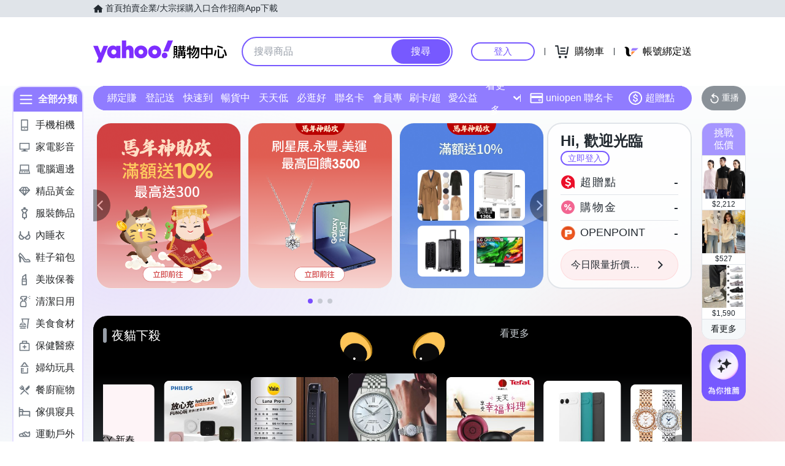

--- FILE ---
content_type: text/html; charset=utf-8
request_url: https://m.tw.buy.yahoo.com/?catitemid=134881&pg=1&refine=ship_preorder%2Cship_instk&sort=price
body_size: 96948
content:
<!DOCTYPE html><html><head><meta charSet="UTF-8"/><script async="" src="https://img.yec.tw/zq/sasfe/core.167be8161cff0d52748f.js"></script><script async="" src="https://img.yec.tw/zq/sasfe/vendor.354bcfda6a1f95ff19d3.js"></script><title>Yahoo購物中心 - 最懂生活的人</title><meta http-equiv="X-UA-Compatible" content="chrome=1"/><meta name="description" content="數百萬件商品，貼心客服為您服務，15天鑑賞期購物保障！"/><meta name="keywords" content="Yahoo購物中心 手機版,手機購物,館長推薦,每日好康,整點特賣,購物,百貨週年慶,福利品,量販週年慶,iphone,NB,PC,LCD,行動碟,ACER,ASUS,大聯盟,外套,洋裝,靴,高跟鞋,特價,週年慶,下殺,分期,0利率,無息,紅利折抵"/><meta property="og:type" content="website"/><meta property="og:url" content="https://tw.buy.yahoo.com"/><meta property="al:ios:url" content="yecshopping://tw.buy.yahoo.com/"/><meta property="al:web:should_fallback" content="true"/><link rel="preconnect" href="https://img.yec.tw"/><link rel="preconnect" href="https://s.yimg.com"/><link rel="preconnect" href="https://www.google-analytics.com"/><link rel="preconnect" href="https://ampcid.google.com.tw"/><link rel="preconnect" href="https://ampcid.google.com"/><link rel="preconnect" href="http://udc.yahoo.com"/><link rel="preconnect" href="http://sp.analytics.yahoo.com"/><link rel="preconnect" href="https://guce.yahoo.com"/><link rel="dns-prefetch" href="//img.yec.tw"/><link rel="dns-prefetch" href="//s.yimg.com"/><link rel="dns-prefetch" href="//geo.query.yahoo.com"/><meta property="og:image" content="https://img.yec.tw/zq/ecimg/shp_og_img_2025.png"/><meta property="og:image:width" content="600"/><meta property="og:image:height" content="315"/><link rel="shortcut icon" type="image/x-icon" href="/favicon.ico"/><meta name="application-name" content="Yahoo購物中心"/><meta property="og:site_name" content="Yahoo購物中心-數十萬件商品，品質生活盡在雅虎購物！"/><link rel="apple-touch-icon" sizes="120x120" href="https://img.yec.tw/zq/ecimg/shp_mweb_2019_120x120.png"/><link rel="apple-touch-icon" sizes="152x152" href="https://img.yec.tw/zq/ecimg/shp_mweb_2019_152x152.png"/><link rel="apple-touch-icon" sizes="167x167" href="https://img.yec.tw/zq/ecimg/shp_mweb_2019_167x167.png"/><link rel="apple-touch-icon" sizes="180x180" href="https://img.yec.tw/zq/ecimg/shp_mweb_2019_180x180.png"/><meta property="al:android:package" content="com.yahoo.mobile.client.android.ecshopping"/><meta property="al:android:app_name" content="Yahoo購物中心"/><meta property="al:ios:app_store_id" content="1061577845"/><meta property="al:ios:app_name" content="Yahoo購物中心"/><link rel="canonical" href="https://tw.buy.yahoo.com/"/><link rel="alternate" href="https://m.tw.buy.yahoo.com/" media="only screen and (max-width: 640px)"/><link rel="alternate" href="android-app://com.yahoo.mobile.client.android.ecshopping/yecshopping/tw.buy.yahoo.com/"/><link rel="alternate" href="ios-app://1061577845/yecshopping/tw.buy.yahoo.com/"/><link rel="alternate" href="https://tw.buy.yahoo.com/" hrefLang="zh-Hant-TW"/><script type="application/ld+json">[{"@context":"https:\u002F\u002Fschema.org","@type":"Organization","name":"Yahoo購物中心","url":"https:\u002F\u002Ftw.buy.yahoo.com","logo":"https:\u002F\u002Fimg.yec.tw\u002Fzq\u002Fecimg\u002Fshp_app_201910.png","sameAs":["https:\u002F\u002Fwww.facebook.com\u002FYahooTWEC\u002F","https:\u002F\u002Fwww.instagram.com\u002Fyshop_tw\u002F","https:\u002F\u002Ftwbuyyahoo.tumblr.com\u002Fjoinus"],"contactPoint":[{"@type":"ContactPoint","telephone":"+886-2-77238585","contactType":"customer service"}]},{"@context":"https:\u002F\u002Fschema.org","@type":"Website","name":"Yahoo購物中心","url":"https:\u002F\u002Ftw.buy.yahoo.com","potentialAction":{"@type":"SearchAction","target":"https:\u002F\u002Ftw.buy.yahoo.com\u002Fsearch\u002Fproduct?p={search_term_string}&utm_source=google&utm_medium=sitelinksearch","query-input":"required name=search_term_string"}},{"@context":"https:\u002F\u002Fschema.org","@type":"MobileApplication","name":"Yahoo購物中心","url":"https:\u002F\u002Fapps.apple.com\u002Ftw\u002Fapp\u002Fid1061577845","downloadUrl":"https:\u002F\u002Fapps.apple.com\u002Ftw\u002Fapp\u002Fid1061577845","operatingSystem":"IOS","applicationCategory":"ShoppingApplication","aggregateRating":{"@type":"AggregateRating","ratingValue":"4.6","ratingCount":"10000"},"offers":{"@type":"Offer","price":"0","priceCurrency":"TWD"}},{"@context":"https:\u002F\u002Fschema.org","@type":"MobileApplication","name":"Yahoo購物中心","url":"https:\u002F\u002Fplay.google.com\u002Fstore\u002Fapps\u002Fdetails?id=com.yahoo.mobile.client.android.ecshopping","downloadUrl":"https:\u002F\u002Fplay.google.com\u002Fstore\u002Fapps\u002Fdetails?id=com.yahoo.mobile.client.android.ecshopping","operatingSystem":"ANDROID","applicationCategory":"ShoppingApplication","aggregateRating":{"@type":"AggregateRating","ratingValue":"4.6","ratingCount":"26271"},"offers":{"@type":"Offer","price":"0","priceCurrency":"TWD"}}]</script><link rel="stylesheet" href="https://img.yec.tw/zq/sasfe/homeDesktopPage.9ba7df15eb13793910fa.css"/><script>
              dataLayer = [{"event":"ec_page_view","content_group":"frontpage","esid":undefined,"is_adult":"false"}]
            </script><script>
              (function(w,d,s,l,i){
                w[l]=w[l]||[];w[l].push(
                  {'gtm.start': new Date().getTime(),event:'gtm.js'}
                );
                var f=d.getElementsByTagName(s)[0], j=d.createElement(s),dl=l!='dataLayer'?'&l='+l:'';j.async=true;j.src=
                'https://www.googletagmanager.com/gtm.js?id='+i+dl;f.parentNode.insertBefore(j,f);
              })(window,document,'script','dataLayer','GTM-WJ5JQR4');
            </script><style data-styled="" data-styled-version="6.2.0">.bPXfJH{font-size:14px;color:#232a31;background:#e0e4e9;}/*!sc*/
.bPXfJH ul{display:flex;align-items:center;gap:32px;position:relative;box-sizing:border-box;max-width:var(--uh-max-width,1280px);height:28px;margin:0 auto;padding:0 var(--uh-padding-inline,24px);list-style-type:none;}/*!sc*/
.bPXfJH a,.bPXfJH a:visited{color:#232a31;display:flex;align-items:center;text-decoration:none;outline:none;}/*!sc*/
.bPXfJH a:hover{opacity:0.75;}/*!sc*/
.bPXfJH a>svg{margin-right:4px;}/*!sc*/
@media (max-width:767px){.bPXfJH{display:none;}}/*!sc*/
data-styled.g2[id="Eyebrow__UhEyebrow-sc-c86606-0"]{content:"bPXfJH,"}/*!sc*/
.jNJxVV{flex:none;width:218px;height:48px;padding:0;overflow:hidden;text-indent:100%;white-space:nowrap;background:url(https://img.yec.tw/zq/ecimg/uh_sas_2025.svg) 0 center no-repeat;}/*!sc*/
@media (max-width:767px){.jNJxVV{width:169px;height:28px;margin:0 12px;}}/*!sc*/
data-styled.g3[id="Logo__LogoLink-sc-a7eboa-0"]{content:"jNJxVV,"}/*!sc*/
.kGgzUs{display:-webkit-box;-webkit-box-orient:vertical;-webkit-line-clamp:1;word-break:break-all;overflow:hidden;}/*!sc*/
data-styled.g4[id="TextEllipsis-sc-1tlvysj-0"]{content:"kGgzUs,"}/*!sc*/
.gSflqK{--left:var(--uh-menu-left,-100px);display:none;position:absolute;top:100%;left:var(--left);padding-top:10px;z-index:2500;}/*!sc*/
.gSflqK:focus-within{display:block!important;}/*!sc*/
.gSflqK:hover{display:block!important;}/*!sc*/
data-styled.g5[id="UhMenu__MenuWrap-sc-1gus306-0"]{content:"gSflqK,"}/*!sc*/
.ditQoO{display:none;}/*!sc*/
data-styled.g6[id="UhMenu__ToggleBox-sc-1gus306-1"]{content:"ditQoO,"}/*!sc*/
.cPhHfP{width:240px;max-height:80vh;overflow-y:auto;overscroll-behavior-y:contain;border-radius:16px;border:solid 1px rgba(0,0,0,0.1);box-shadow:0 2px 6px 0 rgba(0,0,0,0.3);background:#fff;}/*!sc*/
.cPhHfP::before{content:'';width:12px;height:12px;background:inherit;border:1px solid #e0e4e9;border-width:1px 0 0 1px;transform:translate(0,0) rotate(45deg);position:absolute;top:4px;left:calc(-1 * var(--left) + 12px);}/*!sc*/
data-styled.g7[id="UhMenu__MenuPanel-sc-1gus306-2"]{content:"cPhHfP,"}/*!sc*/
.bLslSl:not(:nth-of-type(1)){border-top:1px solid #e0e4e9;}/*!sc*/
data-styled.g8[id="UhMenu__MenuGroup-sc-1gus306-3"]{content:"bLslSl,"}/*!sc*/
.fQKvfO{padding:10px 16px 4px;font-size:12px;color:#979ea8;}/*!sc*/
data-styled.g9[id="UhMenu__Title-sc-1gus306-4"]{content:"fQKvfO,"}/*!sc*/
.iRNYVe{display:flex;align-items:center;position:relative;padding:10px 16px;font-size:15px;text-decoration:none;outline:none;color:#26282a;}/*!sc*/
.iRNYVe:hover{background-color:#eff1f4;}/*!sc*/
.iRNYVe svg{flex:none;width:20px;height:20px;margin-right:12px;}/*!sc*/
data-styled.g10[id="UhMenu__Link-sc-1gus306-5"]{content:"iRNYVe,"}/*!sc*/
.ypZsp{flex:auto;line-height:16px;margin-right:6px;}/*!sc*/
data-styled.g11[id="UhMenu__Desc-sc-1gus306-6"]{content:"ypZsp,"}/*!sc*/
.cERofJ{--uh-menu-left:-60px;}/*!sc*/
data-styled.g14[id="UhMyMenu__Wrap-sc-w35pv5-0"]{content:"cERofJ,"}/*!sc*/
.eXgvAH{display:flex;align-items:center;border-bottom:1px solid #e0e4e9;}/*!sc*/
data-styled.g15[id="UhMyMenu__MenuHeader-sc-w35pv5-1"]{content:"eXgvAH,"}/*!sc*/
.kyWmnE{flex:auto;display:flex;align-items:center;padding:10px 16px;}/*!sc*/
data-styled.g16[id="UhMyMenu__Profile-sc-w35pv5-2"]{content:"kyWmnE,"}/*!sc*/
.invyTY{flex:none;width:40px;height:40px;border-radius:50%;margin-right:16px;}/*!sc*/
data-styled.g17[id="UhMyMenu__Avatar-sc-w35pv5-3"]{content:"invyTY,"}/*!sc*/
.dGExKT{display:flex;align-items:center;text-decoration:none;outline:none;}/*!sc*/
data-styled.g18[id="UhMyMenu__MyIconLink-sc-w35pv5-4"]{content:"dGExKT,"}/*!sc*/
.byWhbA{display:flex;flex-flow:column wrap;justify-content:center;gap:4px;text-decoration:none;}/*!sc*/
data-styled.g19[id="UhMyMenu__MyBoothLink-sc-w35pv5-5"]{content:"byWhbA,"}/*!sc*/
.fjZRUS{font-size:15px;color:#26282a;}/*!sc*/
data-styled.g20[id="UhMyMenu__MyAlias-sc-w35pv5-6"]{content:"fjZRUS,"}/*!sc*/
.bgvTgM{--uh-menu-left:-60px;}/*!sc*/
@media (max-width:1231px){.bgvTgM{--uh-menu-left:-150px;}}/*!sc*/
data-styled.g21[id="UhMyCart__Wrap-sc-1fv5ets-0"]{content:"bgvTgM,"}/*!sc*/
.itixnv{display:block;width:100px;height:26px;line-height:26px;font-size:15px;font-weight:500;text-align:center;color:#7759ff;border-color:#7759ff;border-radius:28px;border-style:solid;border-width:2px;cursor:pointer;text-decoration:none;position:relative;}/*!sc*/
.itixnv:hover::before{content:'';background:rgba(0,0,0,0.04);position:absolute;inset:0;z-index:1;pointer-events:none;}/*!sc*/
data-styled.g24[id="LoginButton__Wrap-sc-3of0yx-0"]{content:"itixnv,"}/*!sc*/
.fjIylT{flex:1 0 auto;display:flex;align-items:center;justify-content:flex-end;position:relative;}/*!sc*/
@media (max-width:767px){.fjIylT{height:28px;}}/*!sc*/
@media (max-width: 380px){.fjIylT #uh-mycart-button,.fjIylT #uh-uniopen-link{display:none;}}/*!sc*/
@media (max-width:340px){.fjIylT #uh-uniopen-link{display:none;}}/*!sc*/
data-styled.g25[id="Persona__Wrap-sc-1nlbmht-0"]{content:"fjIylT,"}/*!sc*/
.kcTaOW{flex:none;display:flex;align-items:center;position:relative;}/*!sc*/
data-styled.g26[id="Persona__Section-sc-1nlbmht-1"]{content:"kcTaOW,"}/*!sc*/
.fAkzVZ{flex:none;display:block;width:1px;height:12px;margin:0 10px;background:#232a31;}/*!sc*/
@media (max-width:450px){.fAkzVZ{width:0;margin:0;}}/*!sc*/
data-styled.g27[id="Persona__Separator-sc-1nlbmht-2"]{content:"fAkzVZ,"}/*!sc*/
.dASMYp{margin:0 6px;}/*!sc*/
@media (max-width:1023px){.dASMYp{width:76px;}}/*!sc*/
@media (max-width:450px){.dASMYp{width:60px;}}/*!sc*/
data-styled.g28[id="Persona__LoginBtn-sc-1nlbmht-3"]{content:"dASMYp,"}/*!sc*/
.dUAqNR{display:flex;align-items:center;justify-content:center;text-decoration:none;position:relative;cursor:pointer;outline:none;}/*!sc*/
.dUAqNR svg{padding:6px;}/*!sc*/
@media (min-width:768px){.dUAqNR:focus-within~.UhMenu-sc-1gus306-8{display:block!important;}.dUAqNR:hover~.UhMenu-sc-1gus306-8{display:block!important;}}/*!sc*/
data-styled.g29[id="Persona__PersonaLink-sc-1nlbmht-4"]{content:"dUAqNR,"}/*!sc*/
.lpuEuV{color:#000;font-size:16px;line-height:32px;padding:0 6px 0 2px;}/*!sc*/
@media (max-width:1023px){.lpuEuV{display:none;}}/*!sc*/
data-styled.g32[id="Persona__CartDesc-sc-1nlbmht-7"]{content:"lpuEuV,"}/*!sc*/
.fHdDSL{display:block;padding:6px;height:24px;width:24px;}/*!sc*/
@media (max-width:767px){.fHdDSL{margin-right:-6px;}}/*!sc*/
data-styled.g33[id="Persona__UniIcon-sc-1nlbmht-8"]{content:"fHdDSL,"}/*!sc*/
.cdzfcY{color:#000;font-size:16px;line-height:32px;}/*!sc*/
@media (max-width:867px){.cdzfcY{display:none;}}/*!sc*/
data-styled.g34[id="Persona__UniDesc-sc-1nlbmht-9"]{content:"cdzfcY,"}/*!sc*/
.hUWXgw{position:relative;display:inline-flex;align-items:center;justify-content:center;padding:0;margin:0;font-family:inherit;font-size:100%;appearance:none;border:none;box-shadow:none;box-sizing:border-box;cursor:pointer;text-decoration:none;}/*!sc*/
.hUWXgw:focus{outline:none;}/*!sc*/
.hUWXgw:hover{text-decoration:none;}/*!sc*/
@media (hover: hover) and (pointer: fine){.hUWXgw:hover:before,.hUWXgw:focus-visible:before{content:"";position:absolute;top:0;right:0;bottom:0;left:0;border-radius:8px;background-color:rgba(29, 34, 40, 0.2);}}/*!sc*/
.hUWXgw:disabled,.hUWXgw[disabled]{cursor:initial;pointer-events:none;}/*!sc*/
.hUWXgw:disabled svg,.hUWXgw[disabled] svg{opacity:0.6;}/*!sc*/
.hUWXgw:disabled:hover:before,.hUWXgw[disabled]:hover:before{content:none;}/*!sc*/
data-styled.g170[id="sc-ellfmx"]{content:"hUWXgw,"}/*!sc*/
.jSGzMr.jSGzMr{border-radius:8px;border-width:0;padding:11px;font-size:16px;font-weight:500;border-style:solid;color:#fff;border-color:#7759ff;flex-shrink:0;}/*!sc*/
.jSGzMr.jSGzMr{background-color:#7759ff;}/*!sc*/
@media (hover: hover) and (pointer: fine){.jSGzMr.jSGzMr:hover:before{background-color:rgba(29, 34, 40, 0.2);}}/*!sc*/
.jSGzMr.jSGzMr:disabled,.jSGzMr.jSGzMr[disabled]{color:#979ea8;border-color:#e0e4e9;background-color:#e0e4e9;}/*!sc*/
.jSGzMr.jSGzMr{border-radius:20px;}/*!sc*/
.jSGzMr.jSGzMr:focus-visible:before{border-radius:20px;}/*!sc*/
.jSGzMr.jSGzMr:hover:before{border-radius:20px;}/*!sc*/
@media (min-width: 0px){.jSGzMr.jSGzMr{display:none;height:calc(100% - 6px);padding:6px 16px;margin-right:3px;}}/*!sc*/
@media (min-width: 768px){.jSGzMr.jSGzMr{display:block;height:calc(100% - 4px);padding:9px 32px;margin-right:2px;}}/*!sc*/
data-styled.g171[id="sc-kizDGM"]{content:"jSGzMr,"}/*!sc*/
.OZime.OZime{border:none;background:none;width:20px;height:20px;margin-right:12px;background-color:#6e7780;border-radius:50%;}/*!sc*/
.OZime.OZime:hover:before{content:none;}/*!sc*/
@media (min-width: 0px){.OZime.OZime{display:inline-flex;}}/*!sc*/
@media (min-width: 768px){.OZime.OZime{display:none;}}/*!sc*/
data-styled.g173[id="sc-iIgiFO"]{content:"OZime,"}/*!sc*/
.jtvKYh{color:#232a31;color:white;width:18px;height:18px;}/*!sc*/
.jtvKYh path{fill:#232a31;}/*!sc*/
.jtvKYh path{fill:white;}/*!sc*/
.iDjoaf{color:#232a31;color:#fff;width:20px;height:20px;}/*!sc*/
.iDjoaf path{fill:#232a31;}/*!sc*/
.iDjoaf path{fill:#fff;}/*!sc*/
@media (min-width: 0px){.iDjoaf{display:block;}}/*!sc*/
@media (min-width: 768px){.iDjoaf{display:none;}}/*!sc*/
data-styled.g176[id="sc-kmIPwm"]{content:"jtvKYh,iDjoaf,"}/*!sc*/
.caiwlR{display:inline-block;color:#eb0f29;}/*!sc*/
@media (min-width: 0px){.caiwlR{height:20px;font-size:20px;line-height:20px;}}/*!sc*/
@media (min-width: 768px){.caiwlR{height:22px;font-size:22px;line-height:22px;}}/*!sc*/
.eCkwBM{display:inline-block;color:#979ea8;font-size:12px;line-height:16px;margin-left:6px;text-decoration:line-through;}/*!sc*/
data-styled.g178[id="sc-dkuHdQ"]{content:"caiwlR,eCkwBM,"}/*!sc*/
.jtFpJO.jtFpJO{overflow:hidden;text-overflow:ellipsis;display:-webkit-box;-webkit-box-orient:vertical;-webkit-line-clamp:1;}/*!sc*/
@media (min-width: 0px){.jtFpJO.jtFpJO{height:20px;font-size:20px;line-height:20px;}}/*!sc*/
@media (min-width: 768px){.jtFpJO.jtFpJO{height:22px;font-size:22px;line-height:22px;}}/*!sc*/
.buyInC.buyInC{overflow:hidden;text-overflow:ellipsis;display:-webkit-box;-webkit-box-orient:vertical;-webkit-line-clamp:1;font-size:12px;line-height:16px;margin-left:6px;text-decoration:line-through;}/*!sc*/
data-styled.g179[id="sc-gJpYuh"]{content:"jtFpJO,buyInC,"}/*!sc*/
.dojybt{display:flex;align-items:center;margin-top:6px;margin-bottom:16px;height:20px;overflow:hidden;flex-wrap:wrap;}/*!sc*/
@media (min-width: 20.0625em){.dojybt{margin-top:8px;}}/*!sc*/
@media (min-width: 48em){.dojybt{height:22px;}}/*!sc*/
data-styled.g204[id="sc-JsfGh"]{content:"dojybt,"}/*!sc*/
.iEppRU{font-size:14px;line-height:22px;margin-right:1px;vertical-align:middle;}/*!sc*/
@media (min-width: 48em){.iEppRU{line-height:20px;}}/*!sc*/
data-styled.g205[id="sc-gGGEaw"]{content:"iEppRU,"}/*!sc*/
.iZYZgo{position:relative;display:flex;align-items:center;flex-grow:1;width:100%;height:38px;background-color:transparent;box-sizing:border-box;z-index:1000;}/*!sc*/
@media (min-width: 0em) and (max-width: 47.9375em){.iZYZgo.enableAssist{position:fixed;top:0;left:0;width:100vw;height:52px;color:#7759ff;background-color:#fff;}}/*!sc*/
@media (min-width: 48em){.iZYZgo{height:48px;}}/*!sc*/
data-styled.g248[id="sc-1w3t8u4-0"]{content:"iZYZgo,"}/*!sc*/
.ivLyRu{position:relative;display:flex;flex-grow:1;width:100%;height:100%;box-sizing:border-box;}/*!sc*/
@media (min-width: 0em) and (max-width: 47.9375em){.ivLyRu.enableAssist{padding:8px 12px;}}/*!sc*/
data-styled.g249[id="sc-1w3t8u4-1"]{content:"ivLyRu,"}/*!sc*/
@media (min-width: 0em) and (max-width: 47.9375em){.jeZuWO{display:none;}}/*!sc*/
data-styled.g250[id="sc-1w3t8u4-2"]{content:"jeZuWO,"}/*!sc*/
.dunkQS{display:flex;flex:1;width:100%;height:100%;align-items:center;background-color:#f5f8fa;box-sizing:border-box;border-width:0;border-style:solid;border-color:#e0e4e9;border-radius:18px;padding:0 0 0 12px;}/*!sc*/
@media (min-width: 48em){.dunkQS{border-radius:24px;border-width:2px;border-color:#7759ff;background-color:#fff;padding:0;}.enableAssist:has(.dunkQS + div + div:not(:empty)) .dunkQS{border-bottom:0;padding-bottom:2px;border-bottom-right-radius:0;border-bottom-left-radius:0;}}/*!sc*/
data-styled.g251[id="sc-1w3t8u4-3"]{content:"dunkQS,"}/*!sc*/
.eaSbOW{font-family:inherit;margin:0;border-style:none;display:flex;height:100%;min-width:0;flex-grow:1;border-radius:8px;font-size:16px;line-height:1;padding:0;color:#232a31;overflow:hidden;text-overflow:ellipsis;}/*!sc*/
.eaSbOW::-webkit-search-cancel-button{appearance:none;}/*!sc*/
.eaSbOW:focus{outline:none;}/*!sc*/
.eaSbOW::placeholder{color:#979ea8;}/*!sc*/
.eaSbOW[type="search"]{appearance:none;background:none;padding-block:0;padding-inline:0;box-sizing:border-box;}/*!sc*/
@media (min-width: 48em){.eaSbOW{padding:12px 18px;}.eaSbOW[type="search"]{padding-block:12px 12px;padding-inline:18px 18px;}}/*!sc*/
data-styled.g252[id="sc-1w3t8u4-4"]{content:"eaSbOW,"}/*!sc*/
.jKzAmS{position:relative;display:flex;flex-grow:1;min-width:0;height:100%;}/*!sc*/
data-styled.g256[id="sc-1w3t8u4-8"]{content:"jKzAmS,"}/*!sc*/
.hNmnnn{flex:1 1 100%;min-width:0;margin:0 24px;position:relative;}/*!sc*/
@media (max-width:767px){.hNmnnn{position:absolute;top:100%;left:0;right:0;margin:0;padding:0 6px 0 12px;display:flex;align-items:center;gap:6px;}}/*!sc*/
data-styled.g263[id="SearchAssist__Wrap-sc-a85mru-0"]{content:"hNmnnn,"}/*!sc*/
@media (max-width:767px){.jNhhQj.enableAssist~*{display:none;}}/*!sc*/
data-styled.g264[id="SearchAssist__UhSearchBox-sc-a85mru-1"]{content:"jNhhQj,"}/*!sc*/
.kjTXJk{display:flex;align-items:center;justify-content:center;text-decoration:none;position:relative;cursor:pointer;outline:none;}/*!sc*/
.kjTXJk svg{padding:6px;}/*!sc*/
@media (min-width:768px){.kjTXJk{display:none;}}/*!sc*/
data-styled.g265[id="SearchAssist__IconLinkBtn-sc-a85mru-2"]{content:"kjTXJk,"}/*!sc*/
.liqJwS{background:none;border:none;}/*!sc*/
@media (min-width:768px){.liqJwS{display:none;}}/*!sc*/
data-styled.g285[id="MobileCategoryMenu___StyledButton2-sc-124ilod-0"]{content:"liqJwS,"}/*!sc*/
.enableWideScreen .ewyyki,.ewyyki.enableWideScreen{--uh-max-width:1600px;--uh-padding-inline:152px;}/*!sc*/
data-styled.g286[id="Header__Wrap-sc-23679o-0"]{content:"ewyyki,"}/*!sc*/
.boOYrW{background-color:#fff;}/*!sc*/
@media (max-width:767px){.boOYrW{height:102px;}}/*!sc*/
data-styled.g287[id="Header__MainBar-sc-23679o-1"]{content:"boOYrW,"}/*!sc*/
.FowwH{position:relative;display:flex;align-items:center;box-sizing:border-box;max-width:var(--uh-max-width,1280px);margin:0 auto;padding:32px var(--uh-padding-inline,24px);}/*!sc*/
@media (max-width:767px){.FowwH{padding:12px;}}/*!sc*/
data-styled.g288[id="Header__MainContainer-sc-23679o-2"]{content:"FowwH,"}/*!sc*/
.jyzPqZ{width:108px;height:108px;border-radius:8px;object-fit:cover;}/*!sc*/
data-styled.g289[id="ProductImage__Image-sc-1giryin-0"]{content:"jyzPqZ,"}/*!sc*/
@supports (-webkit-line-clamp:1){.kwaIhX{overflow:hidden;white-space:normal;word-break:break-all;display:-webkit-box;-webkit-box-orient:vertical;-webkit-line-clamp:1;}}/*!sc*/
data-styled.g290[id="MultiLineEllipsis__Wrapper-sc-f6eds-0"]{content:"kwaIhX,"}/*!sc*/
.kzCgIp{display:flex;flex-direction:column;align-items:center;justify-content:center;font-size:14px;line-height:16px;text-decoration:none;overflow:hidden;}/*!sc*/
data-styled.g291[id="SvgAnimatedCheckBox__Wrap-sc-1ednu1h-0"]{content:"kzCgIp,"}/*!sc*/
.VLHOj{display:none;}/*!sc*/
@keyframes shiftup{0%{transform:translateY(30px);}50%{transform:translateY(30px);}60%{transform:translateY(0);}100%{transform:translateY(0);opacity:1;}}/*!sc*/
@keyframes dashoffset{0%{stroke-dashoffset:1000;}100%{stroke-dashoffset:0;}}/*!sc*/
data-styled.g292[id="SvgAnimatedCheckBox__AnimatedCheckIcon-sc-1ednu1h-1"]{content:"VLHOj,"}/*!sc*/
.hkuimV{margin-top:2px;width:1em;}/*!sc*/
@keyframes shiftup{0%{transform:translateY(30px);opacity:0;}50%{transform:translateY(30px);opacity:0;}60%{transform:translateY(0);opacity:1;}100%{transform:translateY(0);opacity:1;}}/*!sc*/
data-styled.g293[id="SvgAnimatedCheckBox__AnimatedInfoText-sc-1ednu1h-2"]{content:"hkuimV,"}/*!sc*/
.fbrkFb{display:flex;align-items:center;white-space:normal;position:relative;}/*!sc*/
data-styled.g295[id="CouponStatusMarker__Wrap-sc-1kut661-1"]{content:"fbrkFb,"}/*!sc*/
.kamztS{position:absolute;height:90%;top:5%;bottom:5%;left:-2px;}/*!sc*/
data-styled.g296[id="CouponStatusMarker__DashSeparator-sc-1kut661-2"]{content:"kamztS,"}/*!sc*/
.ifbztX{flex:auto;height:100%;font-size:16px;font-weight:500;line-height:normal;color:#fff;background:#f26591;background-size:58.3px;}/*!sc*/
@container (height > 80px){.ifbztX{font-size:16px;background-size:76px;}}/*!sc*/
data-styled.g297[id="CouponStatusMarker__CheckIconMarker-sc-1kut661-3"]{content:"ifbztX,"}/*!sc*/
.jSCgPs{position:absolute;height:90%;top:5%;bottom:5%;left:-2px;}/*!sc*/
data-styled.g298[id="CouponStatusMarker__DashSeparator-sc-ptdsss-0"]{content:"jSCgPs,"}/*!sc*/
.jdOwDj{position:relative;display:flex;cursor:pointer;flex:1 0 45px;}/*!sc*/
@container (height > 80px){.jdOwDj{flex:1 0 57px;}}/*!sc*/
data-styled.g299[id="CouponStatusMarker__CouponStatusWrapper-sc-ptdsss-1"]{content:"jdOwDj,"}/*!sc*/
.efTTKR{position:relative;vertical-align:middle;font-size:16px;font-weight:500;line-height:normal;background:#f26591;color:#fff;text-decoration:none;overflow:hidden;border:none;padding:0;appearance:none;cursor:pointer;flex:1;background-size:58.3px;}/*!sc*/
@container (height > 80px){.efTTKR{font-size:16px;background-size:76px;}}/*!sc*/
.efTTKR .memoText{height:100%;display:flex;flex-direction:column;align-items:center;justify-content:center;}/*!sc*/
.efTTKR p{width:16px;margin:0;padding:0;}/*!sc*/
.efTTKR svg{width:20px;height:20px;margin-bottom:2px;}/*!sc*/
.efTTKR svg .path{stroke-dasharray:1000;stroke-dashoffset:0;stroke:#fff;}/*!sc*/
.efTTKR svg .path.circle{animation:cDHrmv 0.75s ease-in-out;}/*!sc*/
.efTTKR svg .path.check{animation:cDHrmv 0.75s 0.35s ease-in-out backwards;}/*!sc*/
@media screen and (max-width:374px){.efTTKR p{padding:0 16px;}}/*!sc*/
data-styled.g300[id="CouponStatusMarker__ActionMemo-sc-ptdsss-2"]{content:"efTTKR,"}/*!sc*/
.heqMzN{display:flex;align-items:center;}/*!sc*/
data-styled.g306[id="CouponItem__Header-sc-kq2mkk-0"]{content:"heqMzN,"}/*!sc*/
.gwBOkq{display:inline-block;font-size:24px;line-height:34px;font-weight:600;color:#f26591;}/*!sc*/
data-styled.g307[id="CouponItem__DiscountPrice-sc-kq2mkk-1"]{content:"gwBOkq,"}/*!sc*/
.fyzfOO{display:inline-block;margin-left:8px;padding:0 6px;color:#fff;background:linear-gradient( to right,#ff6397,#ff4652 );font-size:12px;line-height:20px;border-radius:4px;white-space:nowrap;overflow:hidden;text-overflow:ellipsis;}/*!sc*/
@media screen and (max-width:374px){.fyzfOO{margin-left:4px;font-size:10px;}}/*!sc*/
data-styled.g308[id="CouponItem__Tag-sc-kq2mkk-2"]{content:"fyzfOO,"}/*!sc*/
.bplWhu{font-size:14px;line-height:25px;color:#f26591;}/*!sc*/
data-styled.g309[id="CouponItem__Memo-sc-kq2mkk-3"]{content:"bplWhu,"}/*!sc*/
.fEOrOO{height:18px;font-size:12px;line-height:18px;color:#232A31;white-space:nowrap;text-overflow:ellipsis;overflow:hidden;}/*!sc*/
data-styled.g310[id="CouponItem__DateInfo-sc-kq2mkk-4"]{content:"fEOrOO,"}/*!sc*/
.evSCFh{flex:100 1 auto;display:flex;flex-direction:column;justify-content:center;position:relative;padding:8px 12px;overflow:hidden;cursor:pointer;}/*!sc*/
@media screen and (max-width:767px){.evSCFh{max-width:none;}}/*!sc*/
data-styled.g313[id="CouponItem__CouponInfo-sc-kq2mkk-7"]{content:"evSCFh,"}/*!sc*/
.crssUm{container-type:size;height:108px;display:flex;background:#fdf6f8;border:1px solid #e0e4e9;box-sizing:border-box;}/*!sc*/
.crssUm a,.crssUm a:hover,.crssUm a:active{display:flex;align-items:center;text-decoration:none;}/*!sc*/
.crssUm img{height:108px;width:108px;}/*!sc*/
data-styled.g314[id="CouponItem__Wrapper-sc-kq2mkk-8"]{content:"crssUm,"}/*!sc*/
.iQixzf{display:flex;box-sizing:border-box;border-radius:8px;container-type:size;height:108px;overflow:hidden;position:relative;cursor:pointer;background:#fef6f9;border:1px solid #e0e4e9;}/*!sc*/
.iQixzf:hover::after,.iQixzf:active::after{position:absolute;top:0;left:0;right:0;bottom:0;content:'';background:rgba(0,0,0,0.04);}/*!sc*/
data-styled.g330[id="CouponItemV2__Wrap-sc-1ii9dtm-0"]{content:"iQixzf,"}/*!sc*/
.VvWHw{flex:none;box-sizing:border-box;border-radius:8px 0 0 8px;}/*!sc*/
data-styled.g331[id="CouponItemV2__ItemImage-sc-1ii9dtm-1"]{content:"VvWHw,"}/*!sc*/
.gvhwfw{display:flex;flex-flow:column nowrap;}/*!sc*/
data-styled.g332[id="CouponItemV2__FlexByColumnWrap-sc-1ii9dtm-2"]{content:"gvhwfw,"}/*!sc*/
.Fgnxc{position:relative;flex:100 1 auto;box-sizing:border-box;overflow:hidden;padding:8px 8px;justify-content:center;}/*!sc*/
data-styled.g333[id="CouponItemV2__ItemDetail-sc-1ii9dtm-3"]{content:"Fgnxc,"}/*!sc*/
.eZGvYX{display:flex;align-items:center;}/*!sc*/
data-styled.g334[id="CouponItemV2__ItemHead-sc-1ii9dtm-4"]{content:"eZGvYX,"}/*!sc*/
.ezXLsU{flex:none;color:#f26591;font-size:24px;font-weight:600;line-height:24px;overflow:hidden;}/*!sc*/
data-styled.g335[id="CouponItemV2__ItemPrice-sc-1ii9dtm-5"]{content:"ezXLsU,"}/*!sc*/
.ktgQwW{flex:auto;display:none;color:#232A31;font-size:14px;line-height:14px;margin-left:4px;}/*!sc*/
data-styled.g336[id="CouponItemV2__ItemTag-sc-1ii9dtm-6"]{content:"ktgQwW,"}/*!sc*/
.bBQeMX{flex:auto;display:flex;align-items:center;color:#f26591;font-size:14px;line-height:14px;max-height:36px;}/*!sc*/
data-styled.g337[id="CouponItemV2__ItemTitle-sc-1ii9dtm-7"]{content:"bBQeMX,"}/*!sc*/
.fgGgUW{color:#232A31;font-size:12px;height:12px;line-height:12px;overflow:hidden;text-overflow:ellipsis;white-space:nowrap;word-spacing:-1px;}/*!sc*/
data-styled.g338[id="CouponItemV2__ItemDateTime-sc-1ii9dtm-8"]{content:"fgGgUW,"}/*!sc*/
.iLBPOr{flex:1 0 45px;}/*!sc*/
@container (height > 80px){.iLBPOr{flex:1 0 57px;}}/*!sc*/
data-styled.g341[id="CouponItemV2__ItemStatusMarker-sc-1ii9dtm-11"]{content:"iLBPOr,"}/*!sc*/
.iVhKlf{width:34px;height:18px;background:#F26591;border-radius:4px;color:#fff;font-size:12px;font-weight:400;text-align:center;vertical-align:middle;line-height:18px;box-sizing:border-box;margin-left:8px;flex-shrink:0;}/*!sc*/
data-styled.g342[id="CouponItemV2__DoubleCouponTag-sc-1ii9dtm-12"]{content:"iVhKlf,"}/*!sc*/
@keyframes cDHrmv{0%{stroke-dashoffset:1000;}100%{stroke-dashoffset:0;}}/*!sc*/
data-styled.g403[id="sc-keyframes-cDHrmv"]{content:"cDHrmv,"}/*!sc*/
</style></head><body><div id="isoredux-root"><link rel="preload" as="image" href="https://img.yec.tw/zp/MerchandiseImages/18808CFDCB-SP-21543519.jpg"/><link rel="preload" as="image" href="https://img.yec.tw/zp/MerchandiseImages/5EC4423CAF-SP-21571385.jpg"/><link rel="preload" as="image" href="https://img.yec.tw/zp/MerchandiseImages/578AA976F4-SP-21425697.jpg"/><link rel="preload" as="image" href="https://img.yec.tw/zq/ecimg/sas-cat-icon-phone.svg"/><link rel="preload" as="image" href="https://img.yec.tw/zq/ecimg/sas-cat-icon-tv.svg"/><link rel="preload" as="image" href="https://img.yec.tw/zq/ecimg/sas-cat-icon-computer.svg"/><link rel="preload" as="image" href="https://img.yec.tw/zq/ecimg/sas-cat-icon-luxury.svg"/><link rel="preload" as="image" href="https://img.yec.tw/zq/ecimg/sas-cat-icon-fashion.svg"/><link rel="preload" as="image" href="https://img.yec.tw/zq/ecimg/sas-cat-icon-underwear.svg"/><link rel="preload" as="image" href="https://img.yec.tw/zq/ecimg/sas-cat-icon-shoes.svg"/><link rel="preload" as="image" href="https://img.yec.tw/zq/ecimg/sas-cat-icon-cosmetics.svg"/><link rel="preload" as="image" href="https://img.yec.tw/zq/ecimg/sas-cat-icon-clean-spray.svg"/><link rel="preload" as="image" href="https://img.yec.tw/zq/ecimg/sas-cat-icon-food.svg"/><link rel="preload" as="image" href="https://img.yec.tw/zq/ecimg/sas-cat-icon-health.svg"/><link rel="preload" as="image" href="https://img.yec.tw/zq/ecimg/sas-cat-icon-motherbaby.svg"/><link rel="preload" as="image" href="https://img.yec.tw/zq/ecimg/sas-cat-icon-kitchen.svg"/><link rel="preload" as="image" href="https://img.yec.tw/zq/ecimg/sas-cat-icon-bed.svg"/><link rel="preload" as="image" href="https://img.yec.tw/zq/ecimg/sas-cat-icon-outdoor.svg"/><link rel="preload" as="image" href="https://img.yec.tw/zq/ecimg/sas-cat-icon-car.svg"/><link rel="preload" as="image" href="https://img.yec.tw/zq/ecimg/sas-cat-icon-ticket.svg"/><link rel="preload" as="image" href="https://img.yec.tw/vd/ec-material/shop_tw_shoppingapp/ws-banner1-bannerInfo-img-696dbe1ac20fc.png"/><link rel="preload" as="image" href="https://img.yec.tw/vd/ec-material/shop_tw_shoppingapp/ws-banner2-bannerInfo-img-696dbe1d8650c.png"/><link rel="preload" as="image" href="https://img.yec.tw/vd/ec-material/shop_tw_shoppingapp/ws-banner2-tag-img-696dbe1ce883c.png"/><link rel="preload" as="image" href="https://img.yec.tw/vd/ec-material/shop_tw_shoppingapp/ws-banner3-bannerInfo-img-696dbe1f8f910.jpg"/><link rel="preload" as="image" href="https://img.yec.tw/vd/ec-material/shop_tw_shoppingapp/ws-banner3-tag-img-696dbe1eeaad4.png"/><link rel="preload" as="image" href="https://img.yec.tw/vd/ec-material/shop_tw_shoppingapp/ws-banner3-item1-img-696dbe20536b2.jpg"/><link rel="preload" as="image" href="https://img.yec.tw/vd/ec-material/shop_tw_shoppingapp/ws-banner3-item2-img-696dbe20ec6d4.jpg"/><link rel="preload" as="image" href="https://img.yec.tw/vd/ec-material/shop_tw_shoppingapp/ws-banner3-item3-img-696dbe2187241.jpg"/><link rel="preload" as="image" href="https://img.yec.tw/vd/ec-material/shop_tw_shoppingapp/ws-banner3-item4-img-696dbe22310fb.jpg"/><link rel="preload" as="image" href="https://img.yec.tw/vd/ec-material/shop_tw_shoppingapp/ws-banner4-tag-img-696dbe22cc3b7.png"/><link rel="preload" as="image" href="https://img.yec.tw/vd/ec-material/shop_tw_shoppingapp/ws-banner5-tag-img-696dbe248dd27.png"/><link rel="preload" as="image" href="https://img.yec.tw/vd/ec-material/shop_tw_shoppingapp/ws-banner6-tag-img-696dbe2634f92.png"/><link rel="preload" as="image" href="https://img.yec.tw/vd/ec-material/shop_tw_shoppingapp/ws-banner8-tag-img-696dbe2b7049e.png"/><link rel="preload" as="image" href="https://img.yec.tw/cl/api/res/1.2/P1kjJtrXSU0YamH1Jf7ttQ--~A/YXBwaWQ9Y3VwaWQ7aD0yMzI7cT0xMDA7cm90YXRlPWF1dG87dz0xNDY-/https://img.yec.tw/pi/image/688164a9-271f-4f46-871e-c93ec3453da2.jpg.cf.jpg"/><link rel="preload" as="image" href="https://img.yec.tw/cl/api/res/1.2/P.iXroiaY2hESLGZZMZLHg--~A/YXBwaWQ9Y3VwaWQ7aD0yMzI7cT0xMDA7cm90YXRlPWF1dG87dz0xNDY-/https://img.yec.tw/pi/image/17c9a4e9-c58c-4e32-91a1-bf9abd696350.jpg.cf.jpg"/><link rel="preload" as="image" href="https://img.yec.tw/cl/api/res/1.2/6a3PFUEgtqt_jU8_aht4FQ--~A/YXBwaWQ9Y3VwaWQ7aD0yMzI7cT0xMDA7cm90YXRlPWF1dG87dz0xNDY-/https://img.yec.tw/pi/image/6114c4bf-eb5d-4a26-a3af-7e9957e549e3.jpg.cf.jpg"/><link rel="preload" as="image" href="https://img.yec.tw/cl/api/res/1.2/jEJNFBT.2KiO7ZVwkAvM_A--~A/YXBwaWQ9Y3VwaWQ7aD0yMzI7cT0xMDA7cm90YXRlPWF1dG87dz0xNDY-/https://img.yec.tw/pi/image/9734835d-97d1-42b7-be2d-982c0cf4a255.jpg.cf.jpg"/><link rel="preload" as="image" href="https://img.yec.tw/cl/api/res/1.2/vk9p1Wfz0pbA170Wwj5v2Q--~A/YXBwaWQ9Y3VwaWQ7aD0yMzI7cT0xMDA7cm90YXRlPWF1dG87dz0xNDY-/https://img.yec.tw/pi/image/d963b30b-4e1a-4d60-94d2-8f4ba8a6d323.jpg.cf.jpg"/><link rel="preload" as="image" href="https://img.yec.tw/fy/9a6f/mthumbshp/annahome-mthumbshp-dabbxf4x0000x0000_m.jpg"/><link rel="preload" as="image" href="https://img.yec.tw/fy/d801/mthumbshp/ycyf1688-mthumbshp-49d3xf4x0000x0000_m.jpg"/><link rel="preload" as="image" href="https://img.yec.tw/fy/41b2/mthumbshp/scona1989-mthumbshp-bd20xf4x0000x0000_m.jpg"/><link rel="preload" as="image" href="https://img.yec.tw/vd/ec-material/shop_tw_shoppingapp/ws-s1-store1-bannerImage-696ef8412f851.jpg"/><link rel="preload" as="image" href="https://img.yec.tw/vd/ec-material/shop_tw_shoppingapp/ws-s1-store2-bannerImage-696ef8419d157.jpg"/><link rel="preload" as="image" href="https://img.yec.tw/vd/ec-material/shop_tw_shoppingapp/ws-s1-store3-bannerImage-696ef841c5b1b.jpg"/><link rel="preload" as="image" href="https://img.yec.tw/vd/ec-material/shop_tw_shoppingapp/ws-s1-store4-bannerImage-696ef84200d8e.jpg"/><link rel="preload" as="image" href="https://img.yec.tw/vd/ec-material/shop_tw_shoppingapp/ws-s1-store5-bannerImage-696ef842298dd.jpg"/><link rel="preload" as="image" href="https://img.yec.tw/vd/ec-material/shop_tw_shoppingapp/ws-s1-store6-bannerImage-696ef842499cb.jpg"/><link rel="preload" as="image" href="https://img.yec.tw/vd/ec-material/shop_tw_shoppingapp/ws-s2-store7-bannerImage-696ef84319145.jpg"/><link rel="preload" as="image" href="https://img.yec.tw/vd/ec-material/shop_tw_shoppingapp/ws-s2-store8-bannerImage-696ef84338a36.jpg"/><link rel="preload" as="image" href="https://img.yec.tw/vd/ec-material/shop_tw_shoppingapp/ws-s2-store9-bannerImage-696ef8435e6a3.jpg"/><link rel="preload" as="image" href="https://img.yec.tw/vd/ec-material/shop_tw_shoppingapp/ws-s2-store10-bannerImage-696ef8437d67f.jpg"/><link rel="preload" as="image" href="https://img.yec.tw/vd/ec-material/shop_tw_shoppingapp/ws-s2-store11-bannerImage-696ef843a288a.jpg"/><link rel="preload" as="image" href="https://img.yec.tw/vd/ec-material/shop_tw_shoppingapp/ws-s2-store12-bannerImage-696ef843c7ebb.jpg"/><div><h1>Yahoo購物中心 - 最懂生活的人</h1><div class="HomeDesktopPage__desktopHome___1RnVi"><header id="ec-uh" class="Header__Wrap-sc-23679o-0 ewyyki enableWideScreen"><section class="Eyebrow__UhEyebrow-sc-c86606-0 bPXfJH"><ul><li><a href="https://tw.yahoo.com/"><svg class="Cur(p)" width="16" style="fill:#232A31;stroke:#232A31;stroke-width:0;vertical-align:bottom" height="16" viewBox="0 0 32 32" data-icon="home"><path d="M16.153 3.224L0 16.962h4.314v11.814h9.87v-8.003h3.934v8.003h9.84V16.962H32"></path></svg><span>首頁</span></a></li><li><a href="https://tw.bid.yahoo.com/"><span>拍賣</span></a></li><li><a href="https://tw.buy.yahoo.com/activity/activity950?p=all2-00-181111-purchase"><span>企業/大宗採購入口</span></a></li><li><a href="https://twbuyyahoo.tumblr.com/joinus"><span>合作招商</span></a></li><li><a href="https://yahoomode.tumblr.com/yahooapp/"><span>App下載</span></a></li></ul></section><section class="Header__MainBar-sc-23679o-1 boOYrW"><div class="Header__MainContainer-sc-23679o-2 FowwH"><button class="MobileCategoryMenu___StyledButton2-sc-124ilod-0 liqJwS"><svg class="Cur(p)" width="24" style="fill:#232A31;stroke:#232A31;stroke-width:0;vertical-align:bottom" height="24" viewBox="0 0 48 48" data-icon="sidebar"><path d="M42.907 13.592h-36c-1.104 0-2-.896-2-2s.896-2 2-2h36c1.104 0 2 .896 2 2s-.895 2-2 2zM42.907 26.593h-36c-1.104 0-2-.896-2-2s.896-2 2-2h36c1.104 0 2 .896 2 2 0 1.102-.895 2-2 2zM42.907 39.593h-36c-1.104 0-2-.896-2-2s.896-2 2-2h36c1.104 0 2 .896 2 2 0 1.102-.895 2-2 2z"></path></svg></button><a href="https://tw.buy.yahoo.com/" class="Logo__LogoLink-sc-a7eboa-0 jNJxVV">Yahoo購物中心</a><div class="SearchAssist__Wrap-sc-a85mru-0 hNmnnn"><div class="sc-1w3t8u4-0 iZYZgo SearchAssist__UhSearchBox-sc-a85mru-1 jNhhQj" id="uh-searchbox" tabindex="0"><div class="sc-1w3t8u4-1 ivLyRu"><form aria-label="搜尋框" class="sc-tsHpa euTCXp sc-1w3t8u4-3 dunkQS" action="https://tw.buy.yahoo.com/search/product"><div class="sc-1w3t8u4-8 jKzAmS"><input type="search" autoComplete="off" placeholder="搜尋商品" accessKey="/" class="sc-1w3t8u4-4 eaSbOW" name="p" value=""/></div><button type="button" aria-label="清除輸入內容" class="sc-ellfmx sc-iIgiFO hUWXgw OZime"><svg xmlns="http://www.w3.org/2000/svg" width="24" height="24" viewBox="-3 -3 30 30" color="white" class="sc-kmIPwm jtvKYh"><path fill="#232A31" d="M12 10.588 6.702 5.29a1 1 0 0 0-1.408.004.993.993 0 0 0-.003 1.408L10.588 12l-5.297 5.297a1 1 0 0 0 .003 1.408.993.993 0 0 0 1.408.004L12 13.411l5.298 5.298a.999.999 0 0 0 1.411-1.412L13.412 12l5.297-5.298a1 1 0 0 0-.003-1.408.994.994 0 0 0-1.408-.004L12 10.588Z"></path></svg></button><button type="submit" class="sc-ellfmx sc-kizDGM hUWXgw jSGzMr"><span class="sc-1w3t8u4-2 jeZuWO">搜尋</span><svg xmlns="http://www.w3.org/2000/svg" width="24" height="24" viewBox="0 0 24 24" color="#fff" class="sc-kmIPwm iDjoaf"><path d="m23.559 21.555-6.57-6.57a9.309 9.309 0 0 0 1.8-5.544A9.484 9.484 0 0 0 9.36 0a9.305 9.305 0 0 0-6.632 2.734A9.306 9.306 0 0 0 0 9.375c.023 5.2 4.23 9.41 9.43 9.441 2 .008 3.949-.628 5.554-1.82l.008-.004 6.567 6.567c.355.375.882.523 1.378.394.5-.129.887-.515 1.016-1.015.129-.5-.02-1.028-.394-1.383ZM9.422 16.934a7.585 7.585 0 0 1-7.543-7.551 7.458 7.458 0 0 1 7.488-7.5 7.585 7.585 0 0 1 7.543 7.55 7.458 7.458 0 0 1-7.488 7.5Zm0 0"></path></svg></button></form></div></div><a id="uh-history-button" href="https://tw.buy.yahoo.com/browsinghistory" class="SearchAssist__IconLinkBtn-sc-a85mru-2 kjTXJk"><svg class="Cur(p)" width="24" style="fill:#232A31;stroke:#232A31;stroke-width:0;vertical-align:bottom" height="24" viewBox="0 0 24 24" data-icon="ec-browsing-history"><path d="M10 1c5.523 0 10 4.477 10 10 0 5.52-4.478 10-10 10-5.523 0-10-4.478-10-10C0 5.477 4.477 1 10 1zm.032 2.176c-4.34 0-7.857 3.517-7.857 7.856 0 4.34 3.518 7.858 7.857 7.858 4.34 0 7.858-3.518 7.858-7.858s-3.518-7.856-7.858-7.856zm.222 2.965c.64 0 1.088.518 1.088 1.004v4.063l1.92 1.705c.333.333.457 1.048 0 1.505-.38.38-1.17.332-1.503 0l-2.382-2.154c-.22-.16-.373-.407-.373-.7v-4.42c0-.485.497-1.002 1.25-1.002zM21 12c0-.552.448-1 1-1h1c.552 0 1 .448 1 1s-.448 1-1 1h-1c-.552 0-1-.448-1-1zM20 16c0-.552.448-1 1-1h2c.552 0 1 .448 1 1s-.448 1-1 1h-2c-.552 0-1-.448-1-1zM17 20c0-.552.448-1 1-1h5c.552 0 1 .448 1 1s-.448 1-1 1h-5c-.552 0-1-.448-1-1z"></path></svg></a></div><div class="Persona__Wrap-sc-1nlbmht-0 fjIylT"><section class="Persona__Section-sc-1nlbmht-1 kcTaOW"><a href="https://login.yahoo.com/config/login?.intl=tw&amp;.src=auc&amp;.done=" class="LoginButton__Wrap-sc-3of0yx-0 itixnv Persona__LoginBtn-sc-1nlbmht-3 dASMYp">登入</a><input id="uh-mymenu-toggle" type="checkbox" autoComplete="off" class="UhMenu__ToggleBox-sc-1gus306-1 ditQoO"/><aside class="UhMenu__MenuWrap-sc-1gus306-0 gSflqK UhMenu-sc-1gus306-8 UhMyMenu__Wrap-sc-w35pv5-0 buUnPB cERofJ"><nav class="UhMenu__MenuPanel-sc-1gus306-2 cPhHfP"><header class="UhMyMenu__MenuHeader-sc-w35pv5-1 eXgvAH"><div class="UhMyMenu__Profile-sc-w35pv5-2 kyWmnE"><a href="https://tw.buy.yahoo.com/myaccount/home" class="UhMyMenu__MyIconLink-sc-w35pv5-4 dGExKT"><img src="[data-uri]" alt="帳戶圖像" loading="lazy" class="UhMyMenu__Avatar-sc-w35pv5-3 invyTY"/></a><a href="https://tw.buy.yahoo.com/myaccount/home" class="UhMyMenu__MyBoothLink-sc-w35pv5-5 byWhbA"><span class="TextEllipsis-sc-1tlvysj-0 UhMyMenu__MyAlias-sc-w35pv5-6 kGgzUs fjZRUS"></span></a></div></header><section class="UhMenu__MenuGroup-sc-1gus306-3 bLslSl basisLinks"><a href="https://tw.buy.yahoo.com/" class="UhMenu__Link-sc-1gus306-5 iRNYVe"><svg class="Cur(p)" width="20" style="fill:#232A31;stroke:#232A31;stroke-width:0;vertical-align:bottom" height="20" viewBox="0 0 24 24" data-icon="ec-home"><path d="M18.808 20.53h-2.732v-3.67c0-2.026-1.626-3.667-3.63-3.667-2.007 0-3.633 1.64-3.633 3.666v3.67H6.088V10.147l6.345-5.703 6.375 5.73V20.53zm3.35-9.878l-9.052-8.21c-.186-.187-.43-.277-.673-.275-.243-.002-.487.088-.673.275l-9.052 8.21c-.367.368-.367.968 0 1.337.367.37.962.37 1.328 0l.234-.21v9.686c0 .497.407.9.91.9h5.45v-5.513c0-1.008.81-1.825 1.808-1.825h.007c.998 0 1.808.817 1.808 1.825v5.512h5.458c.506 0 .915-.422.915-.917v-9.643l.205.184c.366.37.96.37 1.328 0 .367-.37.367-.97 0-1.338z"></path></svg><span class="TextEllipsis-sc-1tlvysj-0 UhMenu__Desc-sc-1gus306-6 kGgzUs ypZsp">購物中心首頁</span></a><a href="https://tw.buy.yahoo.com/myaccount/home" class="UhMenu__Link-sc-1gus306-5 iRNYVe"><svg class="Cur(p)" width="20" style="fill:#232A31;stroke:#232A31;stroke-width:0;vertical-align:bottom" height="20" viewBox="0 0 24 24" data-icon="ec-member"><path d="M8.42 10.195C7.44 9.22 6.834 7.87 6.834 6.38c0-2.97 2.41-5.38 5.38-5.38 2.97 0 5.38 2.41 5.38 5.38 0 1.568-.67 2.98-1.74 3.962C18.325 11.735 20 14.428 20 17.518V22H4v-4.482c0-3.203 1.798-5.98 4.42-7.323zm3.497 1.557c-3.157.043-5.694 2.424-5.694 5.347V20h11.562v-2.9c0-2.854-2.418-5.19-5.47-5.34h-.1c-.1 0-.2-.003-.298-.008zm.297-2.372c1.657 0 3-1.343 3-3s-1.343-3-3-3-3 1.343-3 3 1.343 3 3 3z"></path></svg><span class="TextEllipsis-sc-1tlvysj-0 UhMenu__Desc-sc-1gus306-6 kGgzUs ypZsp">帳戶總覽</span></a><a href="https://tw.buy.yahoo.com/myaccount/orderlist" class="UhMenu__Link-sc-1gus306-5 iRNYVe"><svg class="Cur(p)" width="20" style="fill:#232A31;stroke:#232A31;stroke-width:0;vertical-align:bottom" height="20" viewBox="0 0 24 24" data-icon="ec-order"><path d="M18.61 19.256l-.642-.46-1.218-.877-1.143.967-1.16.984-1.233-1.003-1.214-.99-1.214.99-1.23 1.004-1.165-.984-1.143-.967-1.218.875-.64.46V3.836h13.22v15.42zM4.445 2c-.518 0-.944.423-.944.94v18.136c0 .54.456.92.948.92.17 0 .348-.046.51-.148l2.193-1.576L8.97 21.81c.17.127.373.19.577.19.193 0 .384-.057.55-.17L12 20.273l1.906 1.555c.165.113.357.17.55.17.204 0 .407-.063.577-.19l1.814-1.538 2.196 1.576c.163.102.34.148.51.148.492 0 .947-.38.947-.92V2.94c0-.517-.425-.94-.944-.94H4.444zm11.333 10.113c.522 0 .945-.41.945-.918s-.423-.92-.945-.92H8.223c-.522 0-.944.412-.944.92 0 .507.42.918.943.918h7.554zM11.055 8.44c.262 0 .945-.224.945-.92 0-.507-.423-.917-.945-.917H8.223c-.522 0-.944.41-.944.918s.42.92.943.92h2.832zm4.722 7.347c.522 0 .945-.41.945-.918 0-.51-.423-.92-.945-.92H8.223c-.522 0-.944.41-.944.92 0 .506.42.917.943.917h7.554z"></path></svg><span class="TextEllipsis-sc-1tlvysj-0 UhMenu__Desc-sc-1gus306-6 kGgzUs ypZsp">訂單查詢</span></a><a href="https://tw.buy.yahoo.com/myaccount/service" class="UhMenu__Link-sc-1gus306-5 iRNYVe"><svg class="Cur(p)" width="20" style="fill:#232A31;stroke:#232A31;stroke-width:0;vertical-align:bottom" height="20" viewBox="0 0 24 24" data-icon="ec-qna"><path d="M7.996 9h8.008C16.55 9 17 8.553 17 8c0-.556-.445-1-.996-1H7.996C7.45 7 7 7.447 7 8c0 .556.446 1 .996 1zM16 11h-1c-.55 0-1 .447-1 1 0 .556.447 1 1 1h1c.55 0 1-.447 1-1 0-.556-.447-1-1-1zM8.004 13h3.99C12.55 13 13 12.553 13 12c0-.556-.45-1-1.004-1H8.004C7.45 11 7 11.447 7 12c0 .556.45 1 1.004 1zM22 2H2c-.552 0-1 .448-1 1v15c0 .553.448 1 1 1h7.19l-.427 3.317c-.08.55.254.932.742.67 0 0 1.73-1.167 2.65-1.664L16.024 19H22c.553 0 1-.447 1-1V3c0-.552-.447-1-1-1zm-1 15h-5.535l-4.715 3 .363-3H3V4h18v13z"></path></svg><span class="TextEllipsis-sc-1tlvysj-0 UhMenu__Desc-sc-1gus306-6 kGgzUs ypZsp">問答記錄</span></a><a href="https://tw.buy.yahoo.com/myaccount/redeem" class="UhMenu__Link-sc-1gus306-5 iRNYVe"><svg class="Cur(p)" width="20" style="fill:#232A31;stroke:#232A31;stroke-width:0;vertical-align:bottom" height="20" viewBox="0 0 24 24" data-icon="ec-feedbackpoint2"><path d="M12 23C5.925 23 1 18.075 1 12S5.925 1 12 1s11 4.925 11 11-4.925 11-11 11zm0-1.956a9.044 9.044 0 1 0 0-18.088 9.044 9.044 0 0 0 0 18.088zm2.362-13.767c.175-.174.354-.265.54-.275a.78.78 0 0 1 .5.138.8.8 0 0 1 .305.43c.062.188.044.39-.052.607a.847.847 0 0 1-.13.21 3.855 3.855 0 0 0-.157.195c-.21.3-.42.6-.633.896a9869.737 9869.737 0 0 1-2.304 3.33c-.54.776-1.082 1.56-1.63 2.342l-.335.49c-.11.162-.225.32-.345.476-.086.122-.177.248-.273.38-.09.123-.198.233-.32.326a.925.925 0 0 1-.38.17c-.134.026-.29-.01-.462-.104-.22-.123-.343-.27-.372-.44a.92.92 0 0 1 .065-.52c.074-.18.174-.354.3-.523.126-.17.232-.315.32-.438.12-.175.243-.35.364-.53l.366-.53 2.304-3.315c.77-1.11 1.548-2.214 2.33-3.315zM15.5 17a2.5 2.5 0 1 1 0-5 2.5 2.5 0 0 1 0 5zm0-1.5a1 1 0 1 0 0-2 1 1 0 0 0 0 2zm-7-3.5a2.5 2.5 0 1 1 0-5 2.5 2.5 0 0 1 0 5zm0-1.5a1 1 0 1 0 0-2 1 1 0 0 0 0 2z"></path></svg><span class="TextEllipsis-sc-1tlvysj-0 UhMenu__Desc-sc-1gus306-6 kGgzUs ypZsp">購物金</span></a><a href="https://tw.buy.yahoo.com/myaccount/welfare" class="UhMenu__Link-sc-1gus306-5 iRNYVe"><svg class="Cur(p)" width="20" style="fill:#232A31;stroke:#232A31;stroke-width:0;vertical-align:bottom" height="20" viewBox="0 0 24 24" data-icon="ec-coin2"><path d="M7.916 13.237h-5.19v3.47h5.703a8.384 8.384 0 0 1-.514-3.47zm1.427 5.234H1V2h16.1v3.613c3.9.57 6.9 4.003 6.9 8.152C24 18.313 20.396 22 15.95 22c-2.736 0-5.152-1.396-6.607-3.53zM9.76 8.5H2.724v2.973h5.49A8.28 8.28 0 0 1 9.76 8.5zm5.615-2.95V3.765H2.725v2.97h9.027a7.878 7.878 0 0 1 3.623-1.185zm.575 14.986c3.656 0 6.62-3.032 6.62-6.77 0-3.74-2.964-6.773-6.62-6.773s-6.62 3.032-6.62 6.772 2.964 6.77 6.62 6.77zm1.114-5.68c-.218-.203-.595-.394-1.132-.57-.868-.274-1.51-.597-1.928-.968-.418-.372-.626-.893-.626-1.565 0-.638.2-1.153.602-1.545.4-.392.957-.628 1.667-.706V8.275h.97v1.238c.705.097 1.25.37 1.63.813.38.445.572 1.048.572 1.81h-1.466c0-.48-.11-.855-.333-1.123-.22-.268-.533-.403-.937-.403-.42 0-.73.1-.932.302-.2.2-.302.477-.302.83 0 .33.105.594.315.79.21.198.6.39 1.174.578.868.29 1.505.616 1.913.982.408.366.61.883.61 1.55 0 .66-.207 1.182-.625 1.563-.418.38-1 .606-1.746.678v1.097h-.964v-1.092c-.734-.07-1.332-.312-1.794-.723-.462-.41-.693-1.033-.693-1.866h1.47c0 .543.138.927.414 1.15.276.224.63.335 1.056.335.456 0 .805-.1 1.047-.298.242-.2.364-.477.364-.833 0-.327-.11-.592-.326-.797z"></path></svg><span class="TextEllipsis-sc-1tlvysj-0 UhMenu__Desc-sc-1gus306-6 kGgzUs ypZsp">福利金</span></a><a href="https://tw.buy.yahoo.com/myaccount/reward" class="UhMenu__Link-sc-1gus306-5 iRNYVe"><svg class="Cur(p)" width="20" style="fill:#232A31;stroke:#232A31;stroke-width:0;vertical-align:bottom" height="20" viewBox="0 0 24 24" data-icon="ec-points"><path d="M12 23C5.925 23 1 18.075 1 12S5.925 1 12 1s11 4.925 11 11-4.925 11-11 11zm0-1.956c4.995 0 9.044-4.05 9.044-9.044 0-4.995-4.05-9.044-9.044-9.044-4.995 0-9.044 4.05-9.044 9.044 0 4.995 4.05 9.044 9.044 9.044zm1.522-7.585c-.298-.274-.813-.528-1.547-.764-1.185-.366-2.063-.797-2.634-1.293-.57-.496-.855-1.193-.855-2.09 0-.852.274-1.54.823-2.064.55-.525 1.308-.84 2.278-.944v-1.64h1.324v1.655c.965.13 1.708.493 2.23 1.087.52.594.78 1.4.78 2.417h-2c0-.64-.153-1.14-.456-1.5-.303-.358-.73-.537-1.282-.537-.573 0-.998.134-1.274.402-.275.267-.413.637-.413 1.108 0 .44.143.793.43 1.056.287.263.82.52 1.604.77 1.185.387 2.056.824 2.613 1.313.557.49.835 1.18.835 2.07 0 .883-.285 1.58-.856 2.088-.57.508-1.366.81-2.386.906v1.467H11.42v-1.46c-1.002-.094-1.82-.416-2.45-.965-.633-.55-.948-1.38-.948-2.492h2.01c0 .726.188 1.24.566 1.537.378.298.86.447 1.443.447.624 0 1.1-.132 1.432-.398.33-.266.496-.637.496-1.113 0-.436-.148-.79-.446-1.064z"></path></svg><span class="TextEllipsis-sc-1tlvysj-0 UhMenu__Desc-sc-1gus306-6 kGgzUs ypZsp">超贈點</span></a><a href="https://tw.buy.yahoo.com/coupons/mycoupons" class="UhMenu__Link-sc-1gus306-5 iRNYVe"><svg class="Cur(p)" width="20" style="fill:#232A31;stroke:#232A31;stroke-width:0;vertical-align:bottom" height="20" viewBox="0 0 24 24" data-icon="ec-coupon2"><path d="M0 5.42C0 4.085.997 3 2.23 3h19.54C23 3 24 4.093 24 5.42v13.16c0 1.334-.997 2.42-2.23 2.42H2.23C1 21 0 19.907 0 18.58V5.42zm2-.193v13.546c0 .123.093.227.194.227h19.612c.105 0 .194-.1.194-.227V5.227c0-.123-.093-.227-.194-.227H2.194C2.09 5 2 5.1 2 5.227zM9.605 18H8.287v-1.397c-.9-.044-1.776-.31-2.287-.632l.404-1.72c.565.338 1.358.647 2.233.647.767 0 1.29-.323 1.29-.912 0-.56-.43-.91-1.425-1.28-1.44-.53-2.42-1.264-2.42-2.69 0-1.294.833-2.31 2.272-2.618V6h1.32v1.294c.9.044 1.505.25 1.95.485l-.39 1.66c-.35-.16-.97-.5-1.938-.5-.874 0-1.157.413-1.157.825 0 .485.47.794 1.613 1.264 1.6.617 2.247 1.426 2.247 2.75 0 1.31-.848 2.426-2.395 2.72V18zM17 7a1 1 0 1 1 0 2 1 1 0 0 1 0-2zm0 6a1 1 0 1 1 0-2 1 1 0 0 1 0 2zm1 3a1 1 0 1 1-2 0 1 1 0 0 1 2 0z"></path></svg><span class="TextEllipsis-sc-1tlvysj-0 UhMenu__Desc-sc-1gus306-6 kGgzUs ypZsp">折價券</span></a><a href="https://tw.buy.yahoo.com/morder/o2o" class="UhMenu__Link-sc-1gus306-5 iRNYVe"><svg class="Cur(p)" width="20" style="fill:#232A31;stroke:#232A31;stroke-width:0;vertical-align:bottom" height="20" viewBox="0 0 24 24" data-icon="ec-voucher"><path d="M21 8.5V3h-5.5V1H22c.552 0 1 .448 1 1v6.5h-2zM2 1h6.5v2H3v5.5H1V2c0-.552.448-1 1-1zm1 14.5V21h5.5v2H2c-.552 0-1-.448-1-1v-6.5h2zm18 0h2V22c0 .552-.448 1-1 1h-6.5v-2H21v-5.5zM5.89 7.023c0-.626.522-1.134 1.182-1.134h2.522c.654 0 1.184.522 1.184 1.133v2.62c0 .627-.523 1.135-1.184 1.135H7.072c-.653 0-1.183-.523-1.183-1.134v-2.62zm7.332 0c0-.626.523-1.134 1.184-1.134h2.522c.653 0 1.183.522 1.183 1.133v2.62c0 .627-.522 1.135-1.182 1.135h-2.522c-.654 0-1.184-.523-1.184-1.134v-2.62zM5.89 14.356c0-.626.522-1.134 1.182-1.134h2.522c.654 0 1.184.523 1.184 1.134v2.62c0 .627-.523 1.135-1.184 1.135H7.072c-.653 0-1.183-.522-1.183-1.133v-2.62zm1.777-5.3H9V7.61H7.667v1.446zm7.333 0h1.333V7.61H15v1.446zM7.667 16.39H9v-1.446H7.667v1.445zm5.555-2.27c0-.496.404-.898.89-.898h2.956c.49 0 .89.4.89.897v3.094c0 .496-.403.897-.89.897h-2.955c-.492 0-.89-.4-.89-.896V14.12z"></path></svg><span class="TextEllipsis-sc-1tlvysj-0 UhMenu__Desc-sc-1gus306-6 kGgzUs ypZsp">電子票券</span></a><a href="https://tw.buy.yahoo.com/campaignEvents" class="UhMenu__Link-sc-1gus306-5 iRNYVe"><svg class="Cur(p)" width="20" style="fill:#232A31;stroke:#232A31;stroke-width:0;vertical-align:bottom" height="20" viewBox="0 0 24 24" data-icon="edit"><path d="M3.005 18.027v-3.023l7.65-7.656 5.882 5.888L9 21H6l-2.995-2.973zM14.577 3.422L20.46 9.31l-2.506 2.506-5.882-5.887 2.505-2.508zM22 21.002L11.67 21l10.918-10.98c.4-.4.37-1.048 0-1.42l-7.3-7.306c-.39-.392-1.026-.392-1.418 0L1.293 13.88c-.187.187-.293.442-.293.71v7.358C1 22.503 1.468 23 2.023 23H22c.553 0 1-.447 1-1 0-.552-.447-1-1-1z"></path></svg><span class="TextEllipsis-sc-1tlvysj-0 UhMenu__Desc-sc-1gus306-6 kGgzUs ypZsp">登記活動</span></a><a href="https://tw.buy.yahoo.com/pay/tracklist" class="UhMenu__Link-sc-1gus306-5 iRNYVe"><svg class="Cur(p)" width="20" style="fill:#232A31;stroke:#232A31;stroke-width:0;vertical-align:bottom" height="20" viewBox="0 0 24 24" data-icon="ec-favorite-item"><path d="M14.132.5c.908 0 1.765.38 2.4 1.066 1.275 1.376 1.274 3.593-.002 4.97l-4.433 4.768h-.194l-.65-.7L7.47 6.536c-1.277-1.377-1.277-3.594 0-4.97C8.103.88 8.96.5 9.87.5c.814 0 1.466.244 2.13.813C12.664.745 13.318.5 14.132.5zm-1.55 2.827l-.582.7-.582-.7c-.64-.767-.98-.98-1.55-.98-.414 0-.8.173-1.095.492-.615.662-.615 1.76 0 2.422l3.13 3.366h.194l3.13-3.366c.615-.663.615-1.76 0-2.424-.295-.318-.68-.49-1.095-.49-.567 0-.912.214-1.55.98zm-1.455 15.056v-3.26H5.172v6.52h5.955v-3.261zm1.746 0V21.643h5.955v-6.52h-5.955v3.26zm-1.746-7.67H4.31v2.726h6.817v-2.076.557-1.207zm1.746.883v1.843h6.818v-2.727h-6.817v.883zm7.763 3.526v7.458c0 .508-.393.92-.904.92H4.268c-.5 0-.904-.412-.904-.92v-7.458c-.48-.02-.864-.393-.864-.847V9.877c0-.468.397-.847.904-.847h17.192c.5 0 .904.38.904.847v4.398c0 .456-.376.827-.864.847z"></path></svg><span class="TextEllipsis-sc-1tlvysj-0 UhMenu__Desc-sc-1gus306-6 kGgzUs ypZsp">收藏商品</span></a><a href="https://tw.buy.yahoo.com/pay/followupStore" class="UhMenu__Link-sc-1gus306-5 iRNYVe"><svg class="Cur(p)" width="20" style="fill:#232A31;stroke:#232A31;stroke-width:0;vertical-align:bottom" height="20" viewBox="0 0 24 24" data-icon="ec-favorite-store"><path d="M12.74 1.3l9.958 8.94c.403.403.403 1.056 0 1.458-.405.403-1.058.403-1.46 0l-.227-.2V22c0 .54-.45 1-1.005 1H4.02c-.552 0-1-.44-1-.98V11.47l-.257.228c-.403.403-1.057.403-1.46 0-.404-.402-.404-1.055 0-1.457l9.956-8.94c.204-.204.473-.302.74-.3.268-.002.536.096.74.3zm6.272 19.702V9.72L12 3.48 5.02 9.69v11.312h13.992zM13.986 9.337c.845 0 1.643.346 2.234.967 1.188 1.25 1.188 3.26 0 4.51L12 19.202l-.696-.693-3.523-3.692c-1.188-1.25-1.188-3.262 0-4.51.59-.622 1.39-.968 2.235-.968.76 0 1.367.22 1.985.738.618-.516 1.227-.738 1.986-.738zm-1.454 2.612l-.532.62-.53-.62c-.586-.684-.898-.873-1.416-.873-.38 0-.73.154-1 .437-.562.59-.562 1.567 0 2.157L12 16.737l2.947-3.065c.56-.59.56-1.566 0-2.156-.27-.283-.622-.437-1-.437-.518 0-.833.192-1.415.872z"></path></svg><span class="TextEllipsis-sc-1tlvysj-0 UhMenu__Desc-sc-1gus306-6 kGgzUs ypZsp">我的愛店</span></a><a href="https://tw.buy.yahoo.com/AICustomerService" class="UhMenu__Link-sc-1gus306-5 iRNYVe"><svg class="Cur(p)" width="20" style="fill:#232A31;stroke:#232A31;stroke-width:0;vertical-align:bottom" height="20" viewBox="0 0 24 24" data-icon="ec-customer-service2"><path d="M11.783 22.93C7.27 22.755 3.45 19.916 1.9 15.964A1.375 1.375 0 0 1 0 14.698V9.87a1.368 1.368 0 0 1 1.743-1.32c1.48-4.303 5.613-7.4 10.48-7.4 4.85 0 8.97 3.076 10.462 7.357a1.376 1.376 0 0 1 1.237 1.363v4.827c0 .757-.61 1.37-1.373 1.37-.76 0-1.374-.618-1.374-1.37v-2.653h-.013c0-4.855-4-8.794-8.94-8.794-4.94 0-8.942 3.94-8.942 8.794 0 4.577 3.56 8.34 8.106 8.756.28-.4.75-.663 1.28-.663.86 0 1.556.686 1.556 1.532 0 .844-.696 1.53-1.555 1.53-.33 0-.633-.1-.884-.27zm-2.495-6.227a.75.75 0 1 1 1.1-1.02 2.65 2.65 0 0 0 1.954.848c.803 0 1.545-.352 2.042-.947a.75.75 0 0 1 1.152.96 4.148 4.148 0 0 1-3.194 1.488 4.15 4.15 0 0 1-3.054-1.327zm.537-4.813c.51 0 .922.41.922.912a.917.917 0 0 1-.922.912.917.917 0 0 1-.92-.912c0-.503.412-.912.92-.912zm4.423 0c.51 0 .922.41.922.912a.917.917 0 0 1-.922.912.917.917 0 0 1-.92-.912c0-.503.412-.912.92-.912zm4.826.072H5C5 8.12 8.153 5 12.037 5s7.037 3.12 7.037 6.962zm-13.93 0h13.853c0-.576-2.39-1.79-2.965-1.79a7.376 7.376 0 0 1-6.015-3.085 7.375 7.375 0 0 1-3.84 3.916c-.023.205-1.033.748-1.033.96z"></path></svg><span class="TextEllipsis-sc-1tlvysj-0 UhMenu__Desc-sc-1gus306-6 kGgzUs ypZsp">智能客服</span></a></section><section class="UhMenu__MenuGroup-sc-1gus306-3 bLslSl otherLinks"><div class="UhMenu__Title-sc-1gus306-4 fQKvfO">設定與其他</div><a href="https://tw.help.yahoo.com/kb/shopping-mall-web/SLN35119.html" class="UhMenu__Link-sc-1gus306-5 iRNYVe"><svg class="Cur(p)" width="20" style="fill:#232A31;stroke:#232A31;stroke-width:0;vertical-align:bottom" height="20" viewBox="0 0 48 48" data-icon="information"><path d="M24.993 47.136c-12.13 0-22-9.868-22-22 0-12.13 9.87-22 22-22s22 9.87 22 22c0 12.132-9.87 22-22 22zm0-40c-9.925 0-18 8.075-18 18 0 9.927 8.075 18 18 18s18-8.073 18-18c0-9.925-8.075-18-18-18zM24.993 36.136c-1.104 0-2-.895-2-2v-10c0-1.104.896-2 2-2s2 .896 2 2v10c0 1.105-.895 2-2 2zM22.993 16.136a2 2 0 1 0 4 0 2 2 0 1 0-4 0z"></path></svg><span class="TextEllipsis-sc-1tlvysj-0 UhMenu__Desc-sc-1gus306-6 kGgzUs ypZsp">關於購物中心</span></a><a href="https://tw.help.yahoo.com/kb/shopping-mall-web/sln29061.html" class="UhMenu__Link-sc-1gus306-5 iRNYVe"><svg class="Cur(p)" width="20" style="fill:#232A31;stroke:#232A31;stroke-width:0;vertical-align:bottom" height="20" viewBox="0 0 48 48" data-icon="information"><path d="M24.993 47.136c-12.13 0-22-9.868-22-22 0-12.13 9.87-22 22-22s22 9.87 22 22c0 12.132-9.87 22-22 22zm0-40c-9.925 0-18 8.075-18 18 0 9.927 8.075 18 18 18s18-8.073 18-18c0-9.925-8.075-18-18-18zM24.993 36.136c-1.104 0-2-.895-2-2v-10c0-1.104.896-2 2-2s2 .896 2 2v10c0 1.105-.895 2-2 2zM22.993 16.136a2 2 0 1 0 4 0 2 2 0 1 0-4 0z"></path></svg><span class="TextEllipsis-sc-1tlvysj-0 UhMenu__Desc-sc-1gus306-6 kGgzUs ypZsp">購物須知</span></a></section></nav></aside></section><span class="Persona__Separator-sc-1nlbmht-2 fAkzVZ"></span><section class="Persona__Section-sc-1nlbmht-1 kcTaOW"><a id="uh-mycart-button" href="https://tw.buy.yahoo.com/morder/carts" class="Persona__PersonaLink-sc-1nlbmht-4 dUAqNR"><svg class="Cur(p)" width="24" style="fill:#232A31;stroke:#232A31;stroke-width:0;vertical-align:bottom" height="24" viewBox="0 0 24 24" data-icon="ec-cart"><path d="M9.5 10.5H16c.552 0 1 .444 1 1 0 .552-.445 1-1 1H9.5c-.552 0-1-.444-1-1 0-.552.445-1 1-1zM10 21c0-1.105-.895-2-2-2s-2 .895-2 2 .895 2 2 2 2-.895 2-2zm9.5 0c0-1.105-.895-2-2-2s-2 .895-2 2 .895 2 2 2 2-.895 2-2zM4.496 2H4.5c.552.005.998.445 1 .996L7 15h11.5L20 4.996S20.082 4 21 4c.915 0 1 .762 1 1l-1.5 11.004c0 .55-.448.996-1 .996H6c-.552 0-1-.45-1-.996L3.616 4H1.01C.45 4 0 3.556 0 3c0-.552.45-1 1.01-1H4.495zM9.5 5.5H16c.552 0 1 .444 1 1 0 .552-.445 1-1 1H9.5c-.552 0-1-.444-1-1 0-.552.445-1 1-1z"></path></svg><span class="Persona__CartDesc-sc-1nlbmht-7 lpuEuV">購物車</span></a><input id="uh-mycart-toggle" type="checkbox" autoComplete="off" class="UhMenu__ToggleBox-sc-1gus306-1 ditQoO"/></section><span class="Persona__Separator-sc-1nlbmht-2 fAkzVZ"></span><section class="Persona__Section-sc-1nlbmht-1 kcTaOW"><a id="uh-uniopen-link" href="https://tw.buy.yahoo.com/activity/activity950?p=all2-00-250324-250519openpoint" target="_blank" rel="noreferrer" class="Persona__PersonaLink-sc-1nlbmht-4 dUAqNR"><img src="[data-uri]" alt="帳號綁定送" loading="lazy" class="Persona__UniIcon-sc-1nlbmht-8 fHdDSL"/><span class="Persona__UniDesc-sc-1nlbmht-9 cdzfcY">帳號綁定送</span></a></section></div></div></section></header><div class="HomeDesktopPage__contentWrapper___3HNnd"><div class="HomeDesktopPage__content___A0zt-"><div class="FloatingToolbar__floatingToolbar___1kNVi SasFloatingToolbar__wrapper___3La1F"><div class="SasFloatingToolbar__content___1tjLJ"><div class="SasFloatingToolbar__recentView___ccJA6"><div class="SasFloatingToolbar__bestPriceTitle___1OIbd SasFloatingToolbar__recentViewTitle___HYWdw SasFloatingToolbar__center___2feJQ">挑戰低價</div><ul class="SasFloatingToolbar__recentViewWrapper___3XXB8"><li title="The North Face 官方旗艦 北面男女款舒適保暖抓絨外套(多款可選)" class="SasFloatingToolbar__recentViewItem___3oHUB"><a href="https://tw.buy.yahoo.com/gdsale/The-North-Face-北面男女款舒適保暖抓絨外套-多款可選-11895653.html"><img src="https://img.yec.tw/zp/MerchandiseImages/18808CFDCB-SP-21543519.jpg" width="100%" height="100%" decoding="async" style="background:#e0e4e9" alt="The North Face 官方旗艦 北面男女款舒適保暖抓絨外套(多款可選)"/><div>$<!-- -->2,212</div></a></li><li title="初色 慵懶風簡約純色排釦高領長袖保暖寬鬆針織衫上衣女上衣-共3色-17464(F可選)" class="SasFloatingToolbar__recentViewItem___3oHUB"><a href="https://tw.buy.yahoo.com/gdsale/初色-慵懶風簡約純色排釦高領長袖保暖寬鬆針織衫上衣女上衣-共3色-17464-F可選-11911976.html"><img src="https://img.yec.tw/zp/MerchandiseImages/5EC4423CAF-SP-21571385.jpg" width="100%" height="100%" decoding="async" style="background:#e0e4e9" alt="初色 慵懶風簡約純色排釦高領長袖保暖寬鬆針織衫上衣女上衣-共3色-17464(F可選)"/><div>$<!-- -->527</div></a></li><li title="【NIKE】W NIKE P-6000 休閒鞋 運動鞋 男女 A-BV1021106 B-HQ7901106 精選六款" class="SasFloatingToolbar__recentViewItem___3oHUB"><a href="https://tw.buy.yahoo.com/gdsale/NIKE-W-NIKE-P-6000-休閒鞋-運動鞋-男女-A-BV1021106-B-HQ7901-11868874.html"><img src="https://img.yec.tw/zp/MerchandiseImages/578AA976F4-SP-21425697.jpg" width="100%" height="100%" decoding="async" style="background:#e0e4e9" alt="【NIKE】W NIKE P-6000 休閒鞋 運動鞋 男女 A-BV1021106 B-HQ7901106 精選六款"/><div>$<!-- -->1,590</div></a></li></ul><a class="SasFloatingToolbar__recentViewMore___1W3rx SasFloatingToolbar__center___2feJQ" href="/bestprice">看更多</a></div><a class="SasFloatingToolbar__foryouLink___2pOsp SasFloatingToolbar__center___2feJQ" href="/foryou" target="_blank" rel="nofollow"></a></div></div><div class="TwentyEntriesBar__wrapper___1kwd1" style="background:none"><nav class="TwentyEntriesBar__TwentyEntries___qdeFZ" style="padding:0;max-width:none"><div class="TwentyEntriesBar__navBarWrapper___3-AM7"><div class="CategoryMenu__CategoryBarWrapperAside___1Tf4F"><div class="CategoryMenu__CategoryBar___1rolB"><div class="CategoryMenu__menuTitle___1bdWY"><svg xmlns="http://www.w3.org/2000/svg" width="24" height="24" viewBox="0 0 24 24" fill="none"><path fill-rule="evenodd" clip-rule="evenodd" d="M21.4531 19.7969H3.45312C2.90193 19.7969 2.45312 19.3481 2.45312 18.7969C2.45312 18.2449 2.90193 17.7969 3.45312 17.7969H21.4531C22.0051 17.7969 22.4531 18.2449 22.4531 18.7969C22.4531 19.3473 22.0059 19.7969 21.4531 19.7969ZM21.4531 13.2969H3.45312C2.90193 13.2969 2.45312 12.8481 2.45312 12.2969C2.45312 11.7449 2.90193 11.2969 3.45312 11.2969H21.4531C22.0051 11.2969 22.4531 11.7449 22.4531 12.2969C22.4531 12.8473 22.0059 13.2969 21.4531 13.2969ZM21.4531 6.79608H3.45312C2.90193 6.79608 2.45312 6.34808 2.45312 5.79608C2.45312 5.24408 2.90193 4.79608 3.45312 4.79608H21.4531C22.0051 4.79608 22.4531 5.24408 22.4531 5.79608C22.4531 6.34808 22.0059 6.79608 21.4531 6.79608Z" fill="#fff"></path></svg>全部分類</div><ul class="CategoryMenu__l1List___3MpR0"><li data-index="0" class="CategoryMenu__l1Item___2XZSc"><a href="https://tw.buy.yahoo.com/category/4385943"><img src="https://img.yec.tw/zq/ecimg/sas-cat-icon-phone.svg" width="20" height="20" class="CategoryMenu__l1Image___1ES8G" alt="手機/相機/耳機/穿戴_icon"/><span>手機相機</span></a></li><li data-index="1" class="CategoryMenu__l1Item___2XZSc"><a href="https://tw.buy.yahoo.com/category/4387479"><img src="https://img.yec.tw/zq/ecimg/sas-cat-icon-tv.svg" width="20" height="20" class="CategoryMenu__l1Image___1ES8G" alt="家電/冷氣/視聽/按摩_icon"/><span>家電影音</span></a></li><li data-index="2" class="CategoryMenu__l1Item___2XZSc"><a href="https://tw.buy.yahoo.com/category/4385993"><img src="https://img.yec.tw/zq/ecimg/sas-cat-icon-computer.svg" width="20" height="20" class="CategoryMenu__l1Image___1ES8G" alt="電腦/零組件/週邊/遊戲_icon"/><span>電腦週邊</span></a></li><li data-index="3" class="CategoryMenu__l1Item___2XZSc"><a href="https://tw.buy.yahoo.com/category/4385425"><img src="https://img.yec.tw/zq/ecimg/sas-cat-icon-luxury.svg" width="20" height="20" class="CategoryMenu__l1Image___1ES8G" alt="精品/黃金/珠寶/手錶_icon"/><span>精品黃金</span></a></li><li data-index="4" class="CategoryMenu__l1Item___2XZSc"><a href="https://tw.buy.yahoo.com/category/4385324"><img src="https://img.yec.tw/zq/ecimg/sas-cat-icon-fashion.svg" width="20" height="20" class="CategoryMenu__l1Image___1ES8G" alt="女裝/男裝/牛仔休閒_icon"/><span>服裝飾品</span></a></li><li data-index="5" class="CategoryMenu__l1Item___2XZSc"><a href="https://tw.buy.yahoo.com/category/28491077"><img src="https://img.yec.tw/zq/ecimg/sas-cat-icon-underwear.svg" width="20" height="20" class="CategoryMenu__l1Image___1ES8G" alt="內衣/內褲/襪子/睡衣_icon"/><span>內睡衣</span></a></li><li data-index="6" class="CategoryMenu__l1Item___2XZSc"><a href="https://tw.buy.yahoo.com/category/4385507"><img src="https://img.yec.tw/zq/ecimg/sas-cat-icon-shoes.svg" width="20" height="20" class="CategoryMenu__l1Image___1ES8G" alt="女鞋/男鞋/包包/行李箱_icon"/><span>鞋子箱包</span></a></li><li data-index="7" class="CategoryMenu__l1Item___2XZSc"><a href="https://tw.buy.yahoo.com/category/4385588"><img src="https://img.yec.tw/zq/ecimg/sas-cat-icon-cosmetics.svg" width="20" height="20" class="CategoryMenu__l1Image___1ES8G" alt="醫美/保養/彩妝/香水_icon"/><span>美妝保養</span></a></li><li data-index="8" class="CategoryMenu__l1Item___2XZSc"><a href="https://tw.buy.yahoo.com/category/4436714"><img src="https://img.yec.tw/zq/ecimg/sas-cat-icon-clean-spray.svg" width="20" height="20" class="CategoryMenu__l1Image___1ES8G" alt="日用清潔/洗沐/美髮_icon"/><span>清潔日用</span></a></li><li data-index="9" class="CategoryMenu__l1Item___2XZSc"><a href="https://tw.buy.yahoo.com/category/4419983"><img src="https://img.yec.tw/zq/ecimg/sas-cat-icon-food.svg" width="20" height="20" class="CategoryMenu__l1Image___1ES8G" alt="食品/飲料/零食/生鮮_icon"/><span>美食食材</span></a></li><li data-index="10" class="CategoryMenu__l1Item___2XZSc"><a href="https://tw.buy.yahoo.com/category/28491560"><img src="https://img.yec.tw/zq/ecimg/sas-cat-icon-health.svg" width="20" height="20" class="CategoryMenu__l1Image___1ES8G" alt="養生/保健/美體/醫療_icon"/><span>保健醫療</span></a></li><li data-index="11" class="CategoryMenu__l1Item___2XZSc"><a href="https://tw.buy.yahoo.com/category/4385885"><img src="https://img.yec.tw/zq/ecimg/sas-cat-icon-motherbaby.svg" width="20" height="20" class="CategoryMenu__l1Image___1ES8G" alt="婦幼/童鞋/玩具/樂器_icon"/><span>婦幼玩具</span></a></li><li data-index="12" class="CategoryMenu__l1Item___2XZSc"><a href="https://tw.buy.yahoo.com/category/29588048"><img src="https://img.yec.tw/zq/ecimg/sas-cat-icon-kitchen.svg" width="20" height="20" class="CategoryMenu__l1Image___1ES8G" alt="餐廚/杯瓶/淨水/寵物_icon"/><span>餐廚寵物</span></a></li><li data-index="13" class="CategoryMenu__l1Item___2XZSc"><a href="https://tw.buy.yahoo.com/category/4387670"><img src="https://img.yec.tw/zq/ecimg/sas-cat-icon-bed.svg" width="20" height="20" class="CategoryMenu__l1Image___1ES8G" alt="家具/寢具/收納/修繕_icon"/><span>傢俱寢具</span></a></li><li data-index="14" class="CategoryMenu__l1Item___2XZSc"><a href="https://tw.buy.yahoo.com/category/4436854"><img src="https://img.yec.tw/zq/ecimg/sas-cat-icon-outdoor.svg" width="20" height="20" class="CategoryMenu__l1Image___1ES8G" alt="運動/戶外/休閒/健身_icon"/><span>運動戶外</span></a></li><li data-index="15" class="CategoryMenu__l1Item___2XZSc"><a href="https://tw.buy.yahoo.com/category/4456828"><img src="https://img.yec.tw/zq/ecimg/sas-cat-icon-car.svg" width="20" height="20" class="CategoryMenu__l1Image___1ES8G" alt="機車/導航/汽車百貨_icon"/><span>汽機車</span></a></li><li data-index="16" class="CategoryMenu__l1Item___2XZSc"><a href="https://tw.buy.yahoo.com/category/28648498"><img src="https://img.yec.tw/zq/ecimg/sas-cat-icon-ticket.svg" width="20" height="20" class="CategoryMenu__l1Image___1ES8G" alt="圖書/票券/影音/文具_icon"/><span>圖書票券</span></a></li></ul></div></div><div class="TwentyEntriesBar__entryWrapper___1Kz2I"><div class="TwentyEntriesBar__entryListWrapper___1vjSG"><ul class="TwentyEntriesBar__entryList___1t2GT"><li class="TwentyEntriesBar__entryItem___JNMQo TwentyEntriesBar__item___2FzR5"><a href="https://tw.buy.yahoo.com/activity/activity950?p=all2-00-250324-250519openpoint">綁定賺點</a></li><li class="TwentyEntriesBar__entryItem___JNMQo TwentyEntriesBar__item___2FzR5"><a href="https://tw.buy.yahoo.com/campaignEvents">登記送</a></li><li class="TwentyEntriesBar__entryItem___JNMQo TwentyEntriesBar__item___2FzR5"><a href="https://tw.buy.yahoo.com/act/channel/yahoo24h.html">快速到貨</a></li><li class="TwentyEntriesBar__entryItem___JNMQo TwentyEntriesBar__item___2FzR5"><a href="https://tw.buy.yahoo.com/act/channel/outlet.html">暢貨中心</a></li><li class="TwentyEntriesBar__entryItem___JNMQo TwentyEntriesBar__item___2FzR5"><a href="https://tw.buy.yahoo.com/activity/activity950?p=act2-375-b-251114-goodprice">天天低價</a></li><li class="TwentyEntriesBar__entryItem___JNMQo TwentyEntriesBar__item___2FzR5"><a href="https://tw.buy.yahoo.com/activity/activity950?p=act2-375-b-250804-store">必逛好店</a></li><li class="TwentyEntriesBar__entryItem___JNMQo TwentyEntriesBar__item___2FzR5"><a href="https://tw.buy.yahoo.com/activity/activity950?p=all2-00-251208-tips1&amp;act=ACT260108004&amp;hpp=ACT260108004#uniopen1">聯名卡</a></li><li class="TwentyEntriesBar__entryItem___JNMQo TwentyEntriesBar__item___2FzR5"><a href="https://tw.buy.yahoo.com/activity/activity950?p=all2-00-230116-memberonly">會員專享</a></li><li class="TwentyEntriesBar__entryItem___JNMQo TwentyEntriesBar__item___2FzR5"><a href="https://tw.buy.yahoo.com/act/oneec/creditcard.html">刷卡/超取</a></li><li class="TwentyEntriesBar__entryItem___JNMQo TwentyEntriesBar__item___2FzR5"><a href="https://tw.buy.yahoo.com/search/product?p=%E5%85%AC%E7%9B%8A+%E5%B9%B4%E8%8F%9C">愛公益</a></li><li class="TwentyEntriesBar__entryItem___JNMQo TwentyEntriesBar__item___2FzR5"><button>看更多<svg class="Cur(p)" width="12" style="fill:#fff;stroke:#fff;stroke-width:0;vertical-align:bottom" height="12" viewBox="0 0 512 512" data-icon="CoreArrowDown"><path d="M500.77 131.432L477.53 108.18c-14.45-14.55-40.11-14.55-54.51 0L255.845 275.363 88.582 108.124c-15.015-14.874-39.363-14.874-54.42.108L10.94 131.486c-14.58 14.44-14.58 40.11-.033 54.442l217.77 217.845c15.004 14.82 39.33 14.874 54.42-.108L500.88 185.82c14.818-14.982 14.87-39.298-.11-54.388z"></path></svg></button><ul class="TwentyEntriesBar__dropdownMenu___XDbjO"><li class="TwentyEntriesBar__dropdownItem___25jsi TwentyEntriesBar__item___2FzR5"><a href="https://tw.buy.yahoo.com/activity/activity950?p=all2-00-250324-250519openpoint">綁定賺點</a></li><li class="TwentyEntriesBar__dropdownItem___25jsi TwentyEntriesBar__item___2FzR5"><a href="https://tw.buy.yahoo.com/campaignEvents">登記送</a></li><li class="TwentyEntriesBar__dropdownItem___25jsi TwentyEntriesBar__item___2FzR5"><a href="https://tw.buy.yahoo.com/act/channel/yahoo24h.html">快速到貨</a></li><li class="TwentyEntriesBar__dropdownItem___25jsi TwentyEntriesBar__item___2FzR5"><a href="https://tw.buy.yahoo.com/act/channel/outlet.html">暢貨中心</a></li><li class="TwentyEntriesBar__dropdownItem___25jsi TwentyEntriesBar__item___2FzR5"><a href="https://tw.buy.yahoo.com/activity/activity950?p=act2-375-b-251114-goodprice">天天低價</a></li><li class="TwentyEntriesBar__dropdownItem___25jsi TwentyEntriesBar__item___2FzR5"><a href="https://tw.buy.yahoo.com/activity/activity950?p=act2-375-b-250804-store">必逛好店</a></li><li class="TwentyEntriesBar__dropdownItem___25jsi TwentyEntriesBar__item___2FzR5"><a href="https://tw.buy.yahoo.com/activity/activity950?p=all2-00-251208-tips1&amp;act=ACT260108004&amp;hpp=ACT260108004#uniopen1">聯名卡</a></li><li class="TwentyEntriesBar__dropdownItem___25jsi TwentyEntriesBar__item___2FzR5"><a href="https://tw.buy.yahoo.com/activity/activity950?p=all2-00-230116-memberonly">會員專享</a></li><li class="TwentyEntriesBar__dropdownItem___25jsi TwentyEntriesBar__item___2FzR5"><a href="https://tw.buy.yahoo.com/act/oneec/creditcard.html">刷卡/超取</a></li><li class="TwentyEntriesBar__dropdownItem___25jsi TwentyEntriesBar__item___2FzR5"><a href="https://tw.buy.yahoo.com/search/product?p=%E5%85%AC%E7%9B%8A+%E5%B9%B4%E8%8F%9C">愛公益</a></li></ul></li></ul></div><ul class="TwentyEntriesBar__iconLinkList___3NhDz"><li class="TwentyEntriesBar__iconLink___-LPAT TwentyEntriesBar__item___2FzR5"><a href="https://tw.promo.yahoo.com/2025/uniopencard/"><svg width="22" height="20" viewBox="0 0 25 20" fill="currentcolor" xmlns="http://www.w3.org/2000/svg"><path d="M22.2801 0.599976C23.3404 0.600018 24.2 1.45957 24.2 2.5199V17.4799C24.2 18.5402 23.3404 19.3997 22.2801 19.3998H2.61993C1.55958 19.3997 0.700012 18.5402 0.700012 17.4799V2.5199C0.700055 1.45957 1.55961 0.600018 2.61993 0.599976H22.2801ZM2.83673 2.68884V17.3109H22.0633V2.68884H2.83673Z" fill="currentcolor"></path><rect x="2.78888" y="5.8222" width="19.74" height="4.17778" fill="currentcolor"></rect><path d="M17.9333 11.5667C19.087 11.5667 20.0222 12.5019 20.0222 13.6555C20.0222 14.8092 19.087 15.7444 17.9333 15.7444C16.7797 15.7444 15.8445 14.8092 15.8445 13.6555C15.8445 12.5019 16.7797 11.5667 17.9333 11.5667ZM17.9333 12.6116C17.3565 12.6116 16.8894 13.0787 16.8894 13.6555C16.8894 14.2323 17.3565 14.7004 17.9333 14.7004C18.5102 14.7004 18.9783 14.2323 18.9783 13.6555C18.9783 13.0787 18.5102 12.6116 17.9333 12.6116Z" fill="currentcolor"></path></svg>uniopen 聯名卡</a></li><li class="TwentyEntriesBar__iconLink___-LPAT TwentyEntriesBar__item___2FzR5"><a href="https://tw.points.yahoo.com/?act=crmB00g01t01"><svg class="Cur(p)" width="24" style="fill:#fff;stroke:#fff;stroke-width:0;vertical-align:bottom" height="24" viewBox="0 0 24 24" data-icon="ec-points"><path d="M12 23C5.925 23 1 18.075 1 12S5.925 1 12 1s11 4.925 11 11-4.925 11-11 11zm0-1.956c4.995 0 9.044-4.05 9.044-9.044 0-4.995-4.05-9.044-9.044-9.044-4.995 0-9.044 4.05-9.044 9.044 0 4.995 4.05 9.044 9.044 9.044zm1.522-7.585c-.298-.274-.813-.528-1.547-.764-1.185-.366-2.063-.797-2.634-1.293-.57-.496-.855-1.193-.855-2.09 0-.852.274-1.54.823-2.064.55-.525 1.308-.84 2.278-.944v-1.64h1.324v1.655c.965.13 1.708.493 2.23 1.087.52.594.78 1.4.78 2.417h-2c0-.64-.153-1.14-.456-1.5-.303-.358-.73-.537-1.282-.537-.573 0-.998.134-1.274.402-.275.267-.413.637-.413 1.108 0 .44.143.793.43 1.056.287.263.82.52 1.604.77 1.185.387 2.056.824 2.613 1.313.557.49.835 1.18.835 2.07 0 .883-.285 1.58-.856 2.088-.57.508-1.366.81-2.386.906v1.467H11.42v-1.46c-1.002-.094-1.82-.416-2.45-.965-.633-.55-.948-1.38-.948-2.492h2.01c0 .726.188 1.24.566 1.537.378.298.86.447 1.443.447.624 0 1.1-.132 1.432-.398.33-.266.496-.637.496-1.113 0-.436-.148-.79-.446-1.064z"></path></svg>超贈點</a></li></ul></div></div></nav></div><section class="CrazyAD__close___1Gmv1 CrazyAD__crazyAdWrapper___2emXn"><button type="button" disabled="" class="CrazyAD__closeBtn___3xf4u"><svg class="Cur(p)" width="18" style="fill:#fff;stroke:#fff;stroke-width:0;vertical-align:bottom" height="18" viewBox="0 0 48 48" data-icon="close"><path d="M37.98 34.827l-9.9-9.9 9.9-9.898c.78-.782.78-2.05 0-2.83-.78-.78-2.047-.78-2.828 0l-9.9 9.9-9.898-9.9c-.78-.78-2.048-.78-2.828 0-.78.78-.78 2.047 0 2.828l9.9 9.9-9.9 9.898c-.78.78-.78 2.047 0 2.828.78.78 2.047.78 2.828 0l9.9-9.9 9.898 9.9c.78.78 2.048.78 2.828 0 .782-.78.782-2.047 0-2.827z"></path></svg>關閉</button><button type="button" class="CrazyAD__replayBtn___1IGos"><svg class="Cur(p)" width="20" style="fill:#fff;stroke:#fff;stroke-width:0;vertical-align:bottom" height="20" viewBox="0 0 48 48" data-icon="replay"><path d="M24.223 12.827H19.12l4.17-3.85c.813-.75.863-2.015.114-2.826-.748-.81-2.013-.86-2.826-.112l-9.453 8.727 9.453 8.727c.385.355.87.53 1.355.53.54 0 1.076-.216 1.47-.644.75-.812.7-2.077-.112-2.826l-4.033-3.724h4.966c6.528 0 11.84 5.312 11.84 11.84s-5.312 11.84-11.84 11.84-11.84-5.312-11.84-11.84v-2h-4v2c0 8.734 7.105 15.84 15.84 15.84s15.84-7.105 15.84-15.84-7.106-15.84-15.84-15.84z"></path></svg>重播</button></section><div class="HomeDesktopPage__ttlContainer___2F92z HomeDesktopPage__contentModule___3jfK1"><div class="TotalLook__TotalLook___sPbT_"><div class="TotalLook__carouselWrapper___1t3qK HorizontalCarousel__carouselWrapper___3wHjq"><div class="HorizontalCarousel__content___3eSZu"><div class="TotalLook__currentGroup___oKcOQ TotalLook__group___2-F1Q Carousel__currentGroup___ixF-7 Carousel__carouselGroup___1OyYc Carousel__active___3oFpr"><div class="TotalLook__carouelItem___1SgRJ"><a href="https://tw.buy.yahoo.com/activity.ashx?p=all2-00-251212-JanuaryCampaign"><img src="https://img.yec.tw/vd/ec-material/shop_tw_shoppingapp/ws-banner1-bannerInfo-img-696dbe1ac20fc.png" class="TotalLook__banner___KBVLG" decoding="async" style="background:#e0e4e9" loading="auto"/></a></div><div class="TotalLook__carouelItem___1SgRJ"><a href="https://tw.buy.yahoo.com/activity/activity950?p=all2-00-090316-credit-card"><img src="https://img.yec.tw/vd/ec-material/shop_tw_shoppingapp/ws-banner2-bannerInfo-img-696dbe1d8650c.png" class="TotalLook__banner___KBVLG" decoding="async" style="background:#e0e4e9" loading="auto"/><img class="TotalLook__tag___1NcG2" src="https://img.yec.tw/vd/ec-material/shop_tw_shoppingapp/ws-banner2-tag-img-696dbe1ce883c.png"/></a></div><div class="TotalLook__carouelItem___1SgRJ"><a href="https://tw.buy.yahoo.com/activity.ashx?p=all2-00-251212-JanuaryCampaign#c"><img src="https://img.yec.tw/vd/ec-material/shop_tw_shoppingapp/ws-banner3-bannerInfo-img-696dbe1f8f910.jpg" class="TotalLook__banner___KBVLG" decoding="async" style="background:#e0e4e9" loading="auto"/><img class="TotalLook__tag___1NcG2" src="https://img.yec.tw/vd/ec-material/shop_tw_shoppingapp/ws-banner3-tag-img-696dbe1eeaad4.png"/></a><ul class="TotalLook__itemList___3gme1"><li><a href="/gdsale/gdsale.asp?gdid=11882061"><img src="https://img.yec.tw/vd/ec-material/shop_tw_shoppingapp/ws-banner3-item1-img-696dbe20536b2.jpg" decoding="async" style="background:#e0e4e9" loading="auto"/></a></li><li><a href="/gdsale/gdsale.asp?gdid=11563339"><img src="https://img.yec.tw/vd/ec-material/shop_tw_shoppingapp/ws-banner3-item2-img-696dbe20ec6d4.jpg" decoding="async" style="background:#e0e4e9" loading="auto"/></a></li><li><a href="/gdsale/gdsale.asp?gdid=11071924"><img src="https://img.yec.tw/vd/ec-material/shop_tw_shoppingapp/ws-banner3-item3-img-696dbe2187241.jpg" decoding="async" style="background:#e0e4e9" loading="auto"/></a></li><li><a href="/gdsale/gdsale.asp?gdid=11886655"><img src="https://img.yec.tw/vd/ec-material/shop_tw_shoppingapp/ws-banner3-item4-img-696dbe22310fb.jpg" decoding="async" style="background:#e0e4e9" loading="auto"/></a></li></ul></div></div><div class="TotalLook__nextGroup___L0tLR TotalLook__group___2-F1Q Carousel__nextGroup___Nbuas Carousel__carouselGroup___1OyYc"><div class="TotalLook__carouelItem___1SgRJ"><a href="https://tw.buy.yahoo.com/activity/activity950?p=act2-375-b-251114-goodprice"><img src="https://img.yec.tw/vd/ec-material/shop_tw_shoppingapp/ws-banner4-bannerInfo-img-696dbe235d706.jpg" class="TotalLook__banner___KBVLG" decoding="async" style="background:#e0e4e9" loading="lazy"/><img class="TotalLook__tag___1NcG2" src="https://img.yec.tw/vd/ec-material/shop_tw_shoppingapp/ws-banner4-tag-img-696dbe22cc3b7.png"/></a></div><div class="TotalLook__carouelItem___1SgRJ"><a href="https://tw.buy.yahoo.com/activity/activity950?p=act2-375-b-251112-2026NewYear"><img src="https://img.yec.tw/vd/ec-material/shop_tw_shoppingapp/ws-banner5-bannerInfo-img-696dbe24e91e1.jpg" class="TotalLook__banner___KBVLG" decoding="async" style="background:#e0e4e9" loading="lazy"/><img class="TotalLook__tag___1NcG2" src="https://img.yec.tw/vd/ec-material/shop_tw_shoppingapp/ws-banner5-tag-img-696dbe248dd27.png"/></a></div><div class="TotalLook__carouelItem___1SgRJ"><a href="https://tw.buy.yahoo.com/act/flagship/283.html"><img src="https://img.yec.tw/vd/ec-material/shop_tw_shoppingapp/ws-banner6-bannerInfo-img-696dbe269e7d1.jpg" class="TotalLook__banner___KBVLG" decoding="async" style="background:#e0e4e9" loading="lazy"/><img class="TotalLook__tag___1NcG2" src="https://img.yec.tw/vd/ec-material/shop_tw_shoppingapp/ws-banner6-tag-img-696dbe2634f92.png"/></a><ul class="TotalLook__itemList___3gme1"><li><a href="/gdsale/gdsale.asp?gdid=11466526"><img src="https://img.yec.tw/vd/ec-material/shop_tw_shoppingapp/ws-banner6-item1-img-696dbe277e969.jpg" decoding="async" style="background:#e0e4e9" loading="lazy"/></a></li><li><a href="/gdsale/gdsale.asp?gdid=11669381"><img src="https://img.yec.tw/vd/ec-material/shop_tw_shoppingapp/ws-banner6-item2-img-696dbe282a807.jpg" decoding="async" style="background:#e0e4e9" loading="lazy"/></a></li><li><a href="/gdsale/gdsale.asp?gdid=11669384"><img src="https://img.yec.tw/vd/ec-material/shop_tw_shoppingapp/ws-banner6-item3-img-696dbe28e528c.jpg" decoding="async" style="background:#e0e4e9" loading="lazy"/></a></li><li><a href="/gdsale/gdsale.asp?gdid=11863429"><img src="https://img.yec.tw/vd/ec-material/shop_tw_shoppingapp/ws-banner6-item4-img-696dbe297b367.jpg" decoding="async" style="background:#e0e4e9" loading="lazy"/></a></li></ul></div></div><div class="TotalLook__prevGroup___11la6 TotalLook__group___2-F1Q Carousel__prevGroup___1Lcnl Carousel__carouselGroup___1OyYc"><div class="TotalLook__carouelItem___1SgRJ"><a href="https://tw.buy.yahoo.com/activity/activity950?p=all2-00-260109-2026Boutique"><img src="https://img.yec.tw/vd/ec-material/shop_tw_shoppingapp/ws-banner8-bannerInfo-img-696dbe2c102d6.jpg" class="TotalLook__banner___KBVLG" decoding="async" style="background:#e0e4e9" loading="lazy"/><img class="TotalLook__tag___1NcG2" src="https://img.yec.tw/vd/ec-material/shop_tw_shoppingapp/ws-banner8-tag-img-696dbe2b7049e.png"/></a></div><div class="TotalLook__carouelItem___1SgRJ"><a href="https://tw.buy.yahoo.com/activity.ashx?p=all2-00-251212-JanuaryCampaign"><img src="https://img.yec.tw/vd/ec-material/shop_tw_shoppingapp/ws-banner1-bannerInfo-img-696dbe1ac20fc.png" class="TotalLook__banner___KBVLG" decoding="async" style="background:#e0e4e9" loading="lazy"/></a></div><div class="TotalLook__carouelItem___1SgRJ"><a href="https://tw.buy.yahoo.com/activity/activity950?p=all2-00-090316-credit-card"><img src="https://img.yec.tw/vd/ec-material/shop_tw_shoppingapp/ws-banner2-bannerInfo-img-696dbe1d8650c.png" class="TotalLook__banner___KBVLG" decoding="async" style="background:#e0e4e9" loading="lazy"/><img class="TotalLook__tag___1NcG2" src="https://img.yec.tw/vd/ec-material/shop_tw_shoppingapp/ws-banner2-tag-img-696dbe1ce883c.png"/></a></div></div><button class="HorizontalCarousel__prevButton___1OBfE HorizontalCarousel__button___2KMvL"><svg class="Cur(p)" width="16" style="fill:#fff;stroke:#fff;stroke-width:0;vertical-align:bottom" height="32" viewBox="0 0 32 32" data-icon="CoreArrowLeft"><path d="M22.72.665c-.886-.887-2.323-.887-3.21 0L4.175 16 19.51 31.335c.442.443 1.023.665 1.604.665s1.162-.222 1.605-.665c.886-.887.886-2.324 0-3.21L10.596 16 22.72 3.876c.887-.887.887-2.324 0-3.21z"></path></svg></button><button class="HorizontalCarousel__nextButton___3o1Iw HorizontalCarousel__button___2KMvL"><svg class="Cur(p)" width="16" style="fill:#fff;stroke:#fff;stroke-width:0;vertical-align:bottom" height="32" viewBox="0 0 32 32" data-icon="CoreArrowRight"><path d="M7.06.665c.887-.887 2.324-.887 3.21 0L25.606 16 10.27 31.335c-.442.443-1.023.665-1.604.665s-1.162-.222-1.605-.665c-.886-.887-.886-2.324 0-3.21L19.185 16 7.06 3.876c-.887-.887-.887-2.324 0-3.21z"></path></svg></button></div><div class="HorizontalCarousel__indicatorContainer___3HUQK"><ul class="Indicator__wrapper___dySqB" style="height:8px"><li class="Indicator__space-holder___ENtKj" style="height:8px"></li><li class="Dot__wrapper___kKO3f" style="width:8px;height:8px;background-color:#7a4dff;margin-left:0"></li><li class="Dot__wrapper___kKO3f" style="width:8px;height:8px;background-color:#b9bdc5bf;margin-left:8px"></li><li class="Dot__wrapper___kKO3f" style="width:8px;height:8px;background-color:#b9bdc5bf;margin-left:8px"></li></ul></div></div></div><div class="MemberInfo__memberInfoContainer___LCv5I"><div class="MemberInfo__greeting___NT2c_"><span class="MemberInfo__toLogin___dgiYb">Hi, 歡迎光臨<button type="button" class="MemberInfo__loginButton___3CKaC">立即登入</button></span></div><div class="MemberInfo__memberDetails___2ztSw MemberInfo__guest___1-z9g"><a class="MemberInfo__memberDetail___2DpQ9" href="/myaccount/reward"><span class="MemberInfo__label___3RQI1"><div class="MemberInfo__storePointsIcon___1RV7m MemberInfo__labelIcon___35SVo"></div>超贈點</span><span class="MemberInfo__pointValue___3W30-">-</span></a><div class="MemberInfo__divider___2-O_u"></div><a class="MemberInfo__memberDetail___2DpQ9" href="/myaccount/redeem"><span class="MemberInfo__label___3RQI1"><div class="MemberInfo__redeemIcon___1zcm3 MemberInfo__labelIcon___35SVo"></div>購物金</span><span class="MemberInfo__pointValue___3W30-">-</span></a><div class="MemberInfo__divider___2-O_u"></div><a class="MemberInfo__memberDetail___2DpQ9" href="/openpoint/pointsManagement"><span class="MemberInfo__label___3RQI1 MemberInfo__openpoint___2oCb5"><div class="MemberInfo__openpointIcon___2YfY3 MemberInfo__labelIcon___35SVo"></div>OPENPOINT</span><span class="MemberInfo__pointValue___3W30-">-</span></a></div><div class="MemberInfo__memberBeltContainer___3xIw_"><a class="MemberBelt__memberBelt___3xM8o" href="https://tw.buy.yahoo.com/coupons"><div class="MemberBelt__messageViewport___1qG_S" aria-live="polite"><div class="MemberBelt__messageList___1lLGT" style="transform:none;transition:none"><div class="MemberBelt__messageItem___14Naj"><span class="MemberBelt__messageText___3imnI">今日限量折價券上線快領！</span><svg width="24" height="24" viewBox="0 0 24 24" fill="none" xmlns="http://www.w3.org/2000/svg"><path d="M13.1969 12.0009L8.29095 7.16557C7.91357 6.79265 7.90763 6.16884 8.29392 5.78811C8.68418 5.40348 9.3072 5.40543 9.69152 5.78518L15.999 12.0009L9.68954 18.2185C9.31116 18.5914 8.67824 18.5973 8.29194 18.2155C7.90267 17.8319 7.90366 17.2178 8.28897 16.8381L13.1969 12.0009Z" fill="#232A31"></path></svg></div></div></div></a></div></div></div><div class="NightTimeSale__wrapper___N8lrp HomeDesktopPage__contentModule___3jfK1" id="nighttimesales"><div class="NightTimeSale__header___3YfcI"><span class="NightTimeSale__leftHeader___3jqTS"><div class="NightTimeSale__headerPrefixBar___3inJu"></div><h2>夜貓下殺</h2><div class="NightTimeSale__timer___1pAq9"><span class="NightTimeSale__Timeout___1If23"></span></div></span><div class="NightTimeSale__banner___1wu31"></div><a href="/nighttimesales" class="NightTimeSale__goto___1hcYb">看更多</a></div><div class="NightTimeSale__leftBlock___39JEY"></div><div class="NightTimeSale__rightBlock___3B-Gl"></div><div class="NightTimeSale__saleCardsWrapper___s8aYY"><div class="NightTimeSale__currentGroup___261hR NightTimeSale__carouselGroup___16csh"><a href="https://tw.buy.yahoo.com/activity/onsale?actid=736159" class="NightTimeSale__saleCard___3Sh8p"><div class="NightTimeSale__productImage___2Xfdm"><img src="https://img.yec.tw/zp/MerchandiseImages/9EB8BDAF44-SP-21886416.jpg" width="100%" height="100%" decoding="async" style="background:#e0e4e9" loading="lazy" alt="今夜限定 保險櫃/電子鎖結帳8折"/></div><div class="NightTimeSale__itemContent___10XRg"><div class="NightTimeSale__title___hOPec">今夜限定 保險櫃/電子鎖結帳8折</div><div class="NightTimeSale__subtitle___2g74R">滿1件享8折</div></div></a><a href="https://tw.buy.yahoo.com/activity/onsale?actid=735949" class="NightTimeSale__saleCard___3Sh8p"><div class="NightTimeSale__productImage___2Xfdm"><img src="https://img.yec.tw/zp/MerchandiseImages/4917528BFF-SP-21036065.jpg" width="100%" height="100%" decoding="async" style="background:#e0e4e9" loading="lazy" alt="SEIKO精工錶 精選結帳84折"/></div><div class="NightTimeSale__itemContent___10XRg"><div class="NightTimeSale__title___hOPec">SEIKO精工錶 精選結帳84折</div><div class="NightTimeSale__subtitle___2g74R">滿1件享84折</div></div></a><a href="https://tw.buy.yahoo.com/activity/onsale?actid=736289" class="NightTimeSale__saleCard___3Sh8p"><div class="NightTimeSale__productImage___2Xfdm"><img src="https://img.yec.tw/zp/MerchandiseImages/831037b8d9-Gd-9010142.jpg" width="100%" height="100%" decoding="async" style="background:#e0e4e9" loading="lazy" alt="法國特福 除舊佈新 全館5折起，滿額再折百！"/></div><div class="NightTimeSale__itemContent___10XRg"><div class="NightTimeSale__title___hOPec">法國特福 除舊佈新 全館5折起，滿額再折百！</div><div class="NightTimeSale__subtitle___2g74R">滿$1099折$100</div></div></a></div><div class="NightTimeSale__nextGroup___jG6dx NightTimeSale__carouselGroup___16csh"><a href="https://tw.buy.yahoo.com/activity/onsale?actid=736309" class="NightTimeSale__saleCard___3Sh8p"><div class="NightTimeSale__productImage___2Xfdm"><img src="https://img.yec.tw/zp/MerchandiseImages/38466C4475-SP-21458051.jpg" width="100%" height="100%" decoding="async" style="background:#e0e4e9" loading="lazy" alt="SONY Xperia 10 VII$13099"/></div><div class="NightTimeSale__itemContent___10XRg"><div class="NightTimeSale__title___hOPec">SONY Xperia 10 VII$13099</div><div class="NightTimeSale__subtitle___2g74R">任選1件$13099</div></div></a><a href="https://tw.buy.yahoo.com/activity/onsale?actid=736085" class="NightTimeSale__saleCard___3Sh8p"><div class="NightTimeSale__productImage___2Xfdm"><img src="https://img.yec.tw/zp/MerchandiseImages/6DBB4A0AF4-Gd-10793854.jpg" width="100%" height="100%" decoding="async" style="background:#e0e4e9" loading="lazy" alt="OGIVAL 時時樂$8800"/></div><div class="NightTimeSale__itemContent___10XRg"><div class="NightTimeSale__title___hOPec">OGIVAL 時時樂$8800</div><div class="NightTimeSale__subtitle___2g74R">任選1件$8800</div></div></a><a href="https://tw.buy.yahoo.com/activity/onsale?actid=735911" class="NightTimeSale__saleCard___3Sh8p"><div class="NightTimeSale__productImage___2Xfdm"><img src="https://img.yec.tw/zp/MerchandiseImages/733DFA033A-SP-21907024.jpg" width="100%" height="100%" decoding="async" style="background:#e0e4e9" loading="lazy" alt="天梭表結帳享84折"/></div><div class="NightTimeSale__itemContent___10XRg"><div class="NightTimeSale__title___hOPec">天梭表結帳享84折</div><div class="NightTimeSale__subtitle___2g74R">滿1件享84折</div></div></a></div><div class="NightTimeSale__antepenultimateGroup___3JDhJ NightTimeSale__nextGroup___jG6dx NightTimeSale__carouselGroup___16csh"><a href="https://tw.buy.yahoo.com/activity/onsale?actid=736302" class="NightTimeSale__saleCard___3Sh8p"><div class="NightTimeSale__productImage___2Xfdm"><img src="https://img.yec.tw/zp/MerchandiseImages/964C652AA7-SP-20971776.jpg" width="100%" height="100%" decoding="async" style="background:#e0e4e9" loading="lazy" alt="飛利浦 多合一磁吸行動電源 具Wh標示 下殺優惠"/></div><div class="NightTimeSale__itemContent___10XRg"><div class="NightTimeSale__title___hOPec">飛利浦 多合一磁吸行動電源 具Wh標示 下殺優惠</div><div class="NightTimeSale__subtitle___2g74R">任選1件$1350</div></div></a><a href="https://tw.buy.yahoo.com/activity/onsale?actid=736292" class="NightTimeSale__saleCard___3Sh8p"><div class="NightTimeSale__productImage___2Xfdm"><img src="https://img.yec.tw/zp/MerchandiseImages/1dbf98d37f-Gd-7262086.jpg" width="100%" height="100%" decoding="async" style="background:#e0e4e9" loading="lazy" alt="新春暖意隨行~虎牌杯瓶$890起，滿額贈好禮！"/></div><div class="NightTimeSale__itemContent___10XRg"><div class="NightTimeSale__title___hOPec">新春暖意隨行~虎牌杯瓶$890起，滿額贈好禮！</div><div class="NightTimeSale__subtitle___2g74R">滿$480享95折</div></div></a><a href="https://tw.buy.yahoo.com/activity/onsale?actid=732282" class="NightTimeSale__saleCard___3Sh8p"><div class="NightTimeSale__productImage___2Xfdm"><img src="https://img.yec.tw/zp/MerchandiseImages/D6AF2C531B-SP-21027633.jpg" width="100%" height="100%" decoding="async" style="background:#e0e4e9" loading="lazy" alt="櫻花淨水器 結帳享9折！"/></div><div class="NightTimeSale__itemContent___10XRg"><div class="NightTimeSale__title___hOPec">櫻花淨水器 結帳享9折！</div><div class="NightTimeSale__subtitle___2g74R">滿1件享9折</div></div></a></div><div class="Carousel__otherGroup___3-AbX"><a href="https://tw.buy.yahoo.com/activity/onsale?actid=735931" class="NightTimeSale__saleCard___3Sh8p"><div class="NightTimeSale__productImage___2Xfdm"><img src="https://img.yec.tw/zp/MerchandiseImages/F3189E7515-SP-21887043.jpg" width="100%" height="100%" decoding="async" style="background:#e0e4e9" loading="lazy" alt="MIDO美度表結帳享84折"/></div><div class="NightTimeSale__itemContent___10XRg"><div class="NightTimeSale__title___hOPec">MIDO美度表結帳享84折</div><div class="NightTimeSale__subtitle___2g74R">滿1件享84折</div></div></a><a href="https://tw.buy.yahoo.com/activity/onsale?actid=735913" class="NightTimeSale__saleCard___3Sh8p"><div class="NightTimeSale__productImage___2Xfdm"><img src="https://img.yec.tw/zp/MerchandiseImages/1C98BA9907-SP-15414479.jpg" width="100%" height="100%" decoding="async" style="background:#e0e4e9" loading="lazy" alt="【記憶卡/隨身碟】儲存補給站▼9折"/></div><div class="NightTimeSale__itemContent___10XRg"><div class="NightTimeSale__title___hOPec">【記憶卡/隨身碟】儲存補給站▼9折</div><div class="NightTimeSale__subtitle___2g74R">滿1件享9折</div></div></a><a href="https://tw.buy.yahoo.com/activity/onsale?actid=735476" class="NightTimeSale__saleCard___3Sh8p"><div class="NightTimeSale__productImage___2Xfdm"><img src="https://img.yec.tw/zp/MerchandiseImages/78D014B1C4-SP-20672499.jpg" width="100%" height="100%" decoding="async" style="background:#e0e4e9" loading="lazy" alt="TNF OUTLET SALE64折起 領券折千"/></div><div class="NightTimeSale__itemContent___10XRg"><div class="NightTimeSale__title___hOPec">TNF OUTLET SALE64折起 領券折千</div><div class="NightTimeSale__subtitle___2g74R">滿2件享8折</div></div></a></div><div class="Carousel__otherGroup___3-AbX"><a href="https://tw.buy.yahoo.com/activity/onsale?actid=736330" class="NightTimeSale__saleCard___3Sh8p"><div class="NightTimeSale__productImage___2Xfdm"><img src="https://img.yec.tw/zp/MerchandiseImages/1cb0f50d65-Gd-9494011.jpg" width="100%" height="100%" decoding="async" style="background:#e0e4e9" loading="lazy" alt="麗聲鐘 夜貓精選結帳9折"/></div><div class="NightTimeSale__itemContent___10XRg"><div class="NightTimeSale__title___hOPec">麗聲鐘 夜貓精選結帳9折</div><div class="NightTimeSale__subtitle___2g74R">滿1件享9折</div></div></a><a href="https://tw.buy.yahoo.com/activity/onsale?actid=735864" class="NightTimeSale__saleCard___3Sh8p"><div class="NightTimeSale__productImage___2Xfdm"><img src="https://img.yec.tw/zp/MerchandiseImages/D8EFE75791-SP-6322918.jpg" width="100%" height="100%" decoding="async" style="background:#e0e4e9" loading="lazy" alt="【記憶卡/隨身碟】資料不流失▼94折"/></div><div class="NightTimeSale__itemContent___10XRg"><div class="NightTimeSale__title___hOPec">【記憶卡/隨身碟】資料不流失▼94折</div><div class="NightTimeSale__subtitle___2g74R">滿1件享94折</div></div></a><a href="https://tw.buy.yahoo.com/activity/onsale?actid=736282" class="NightTimeSale__saleCard___3Sh8p"><div class="NightTimeSale__productImage___2Xfdm"><img src="https://img.yec.tw/zp/MerchandiseImages/BF9A64BE76-SP-21591152.jpg" width="100%" height="100%" decoding="async" style="background:#e0e4e9" loading="lazy" alt="美國康寧 年終感謝祭 全館4折起 滿額贈好禮"/></div><div class="NightTimeSale__itemContent___10XRg"><div class="NightTimeSale__title___hOPec">美國康寧 年終感謝祭 全館4折起 滿額贈好禮</div><div class="NightTimeSale__subtitle___2g74R">滿$480享95折</div></div></a></div><div class="NightTimeSale__penultimateGroup___2lbTQ NightTimeSale__prevGroup___3ZTrG NightTimeSale__carouselGroup___16csh"><a href="https://tw.buy.yahoo.com/activity/onsale?actid=736310" class="NightTimeSale__saleCard___3Sh8p"><div class="NightTimeSale__productImage___2Xfdm"><img src="https://img.yec.tw/zp/MerchandiseImages/C8BFB84D04-SP-20977960.jpg" width="100%" height="100%" decoding="async" style="background:#e0e4e9" loading="lazy" alt="SONY Xperia 10 VII$13099"/></div><div class="NightTimeSale__itemContent___10XRg"><div class="NightTimeSale__title___hOPec">SONY Xperia 10 VII$13099</div><div class="NightTimeSale__subtitle___2g74R">任選1件$13099</div></div></a><a href="https://tw.buy.yahoo.com/activity/onsale?actid=735993" class="NightTimeSale__saleCard___3Sh8p"><div class="NightTimeSale__productImage___2Xfdm"><img src="https://img.yec.tw/zp/MerchandiseImages/25B73DE6C3-SP-21906843.jpg" width="100%" height="100%" decoding="async" style="background:#e0e4e9" loading="lazy" alt="CITIZEN 限時回饋結帳84折"/></div><div class="NightTimeSale__itemContent___10XRg"><div class="NightTimeSale__title___hOPec">CITIZEN 限時回饋結帳84折</div><div class="NightTimeSale__subtitle___2g74R">滿1件享84折</div></div></a><a href="https://tw.buy.yahoo.com/activity/onsale?actid=736300" class="NightTimeSale__saleCard___3Sh8p"><div class="NightTimeSale__productImage___2Xfdm"><img src="https://img.yec.tw/zp/MerchandiseImages/e591f78549-Gd-11426506.jpg" width="100%" height="100%" decoding="async" style="background:#e0e4e9" loading="lazy" alt="年終雙響炮～象印杯瓶 下殺499元起！"/></div><div class="NightTimeSale__itemContent___10XRg"><div class="NightTimeSale__title___hOPec">年終雙響炮～象印杯瓶 下殺499元起！</div><div class="NightTimeSale__subtitle___2g74R">滿$99享95折</div></div></a></div><div class="NightTimeSale__prevGroup___3ZTrG NightTimeSale__carouselGroup___16csh"><a href="https://tw.buy.yahoo.com/activity/onsale?actid=736161" class="NightTimeSale__saleCard___3Sh8p"><div class="NightTimeSale__productImage___2Xfdm"><img src="https://img.yec.tw/zp/MerchandiseImages/603D6452DE-SP-21882249.jpg" width="100%" height="100%" decoding="async" style="background:#e0e4e9" loading="lazy" alt="今夜限定 保險櫃/電子鎖結帳9折"/></div><div class="NightTimeSale__itemContent___10XRg"><div class="NightTimeSale__title___hOPec">今夜限定 保險櫃/電子鎖結帳9折</div><div class="NightTimeSale__subtitle___2g74R">滿1件享9折</div></div></a><a href="https://tw.buy.yahoo.com/activity/onsale?actid=736307" class="NightTimeSale__saleCard___3Sh8p"><div class="NightTimeSale__productImage___2Xfdm"><img src="https://img.yec.tw/zp/MerchandiseImages/D9C9428067-SP-21833681.jpg" width="100%" height="100%" decoding="async" style="background:#e0e4e9" loading="lazy" alt="WOKY 新春換新 全館3折起，下單贈好禮！"/></div><div class="NightTimeSale__itemContent___10XRg"><div class="NightTimeSale__title___hOPec">WOKY 新春換新 全館3折起，下單贈好禮！</div><div class="NightTimeSale__subtitle___2g74R">滿$299享95折</div></div></a><a href="https://tw.buy.yahoo.com/activity/onsale?actid=736302" class="NightTimeSale__saleCard___3Sh8p"><div class="NightTimeSale__productImage___2Xfdm"><img src="https://img.yec.tw/zp/MerchandiseImages/964C652AA7-SP-20971776.jpg" width="100%" height="100%" decoding="async" style="background:#e0e4e9" loading="lazy" alt="飛利浦 多合一磁吸行動電源 具Wh標示 下殺優惠"/></div><div class="NightTimeSale__itemContent___10XRg"><div class="NightTimeSale__title___hOPec">飛利浦 多合一磁吸行動電源 具Wh標示 下殺優惠</div><div class="NightTimeSale__subtitle___2g74R">任選1件$1350</div></div></a></div></div><button class="NightTimeSale__prevButton___1hTPC NightTimeSale__button___3sF1s"><svg class="Cur(p)" width="16" style="fill:#fff;stroke:#fff;stroke-width:0;vertical-align:bottom" height="32" viewBox="0 0 32 32" data-icon="CoreArrowLeft"><path d="M22.72.665c-.886-.887-2.323-.887-3.21 0L4.175 16 19.51 31.335c.442.443 1.023.665 1.604.665s1.162-.222 1.605-.665c.886-.887.886-2.324 0-3.21L10.596 16 22.72 3.876c.887-.887.887-2.324 0-3.21z"></path></svg></button><button class="NightTimeSale__nextButton___1Uiw7 NightTimeSale__button___3sF1s"><svg class="Cur(p)" width="16" style="fill:#fff;stroke:#fff;stroke-width:0;vertical-align:bottom" height="32" viewBox="0 0 32 32" data-icon="CoreArrowRight"><path d="M7.06.665c.887-.887 2.324-.887 3.21 0L25.606 16 10.27 31.335c-.442.443-1.023.665-1.604.665s-1.162-.222-1.605-.665c-.886-.887-.886-2.324 0-3.21L19.185 16 7.06 3.876c-.887-.887-.887-2.324 0-3.21z"></path></svg></button></div><div class="Rushbuy__RushbuyWrapper___1N1Qf HomeDesktopPage__contentModule___3jfK1"><a class="RushbuyInfo__RushbuyInfo___3xcvp" href="/rushbuy"><div class="RushbuyInfo__titleWrapper___1lVgL"><svg width="117" height="86" viewBox="0 0 117 86" fill="none" xmlns="http://www.w3.org/2000/svg"><path d="M100.451 49.0796C100.171 50.1995 99.7709 51.2799 99.251 52.3198H103.851V68.7202H100.131V71.3198H116.251V75.1597H100.131V85.52H95.9707V75.1597H79.8105V71.3198H95.9707V68.7202H92.4902C92.5702 69.0402 92.6104 69.3202 92.6904 69.6401L89.8105 70.3999C89.6106 69.5201 89.4109 68.6402 89.1709 67.8003C86.9309 68.3603 84.2108 68.92 81.0908 69.48L80.4111 66.9204C82.0911 65.1604 83.6508 62.9599 85.0908 60.3999C83.611 60.6399 82.051 60.9197 80.4111 61.1597L79.7705 58.2397C80.6505 57.8397 82.2112 54.7997 84.4512 49.1597L87.7305 50.3198C86.2905 53.4397 85.1309 55.8399 84.1709 57.4399C85.0907 57.28 85.9706 57.1204 86.7705 56.9604C87.3705 55.6005 87.9303 54.16 88.4902 52.6401L91.6504 53.5601C90.5704 56.52 89.4108 59.16 88.1309 61.48L90.2109 60.8003C90.9309 62.7602 91.5709 64.9601 92.1709 67.3999V52.3198H95.4111C95.9311 51.12 96.3304 49.8399 96.6104 48.5601L100.451 49.0796ZM93.7705 78.1597C90.6506 80.9596 86.7708 83.3599 82.1709 85.3999L79.6904 82.0796C84.2504 80.2796 88.0509 78.2003 91.1309 75.8804L93.7705 78.1597ZM104.931 75.8403C108.131 77.2803 111.971 79.4399 116.411 82.3599L113.49 85.3198C110.25 82.88 106.571 80.5197 102.411 78.2798L104.931 75.8403ZM31.7705 67.1997H36.251V71.0796H31.7705V80.7202C31.7704 83.6801 30.3703 85.1597 27.5703 85.1597H22.6904L21.8105 81.2397C23.3305 81.3997 24.8109 81.52 26.1709 81.52C27.1707 81.5199 27.6904 80.88 27.6904 79.6802V71.0796H14.7705V67.1997H27.6904V64.52H31.7705V67.1997ZM71.7705 67.1997H76.251V71.0796H71.7705V80.7202C71.7704 83.6801 70.3703 85.1597 67.5703 85.1597H62.6904L61.8105 81.2397C63.3305 81.3997 64.8109 81.52 66.1709 81.52C67.1707 81.5199 67.6904 80.88 67.6904 79.6802V71.0796H54.7705V67.1997H67.6904V64.52H71.7705V67.1997ZM12.8105 81.2397H8.89062V78.8003H4.69043V82.1997H0.69043V51.0796H12.8105V81.2397ZM52.8105 81.2397H48.8906V78.8003H44.6904V82.1997H40.6904V51.0796H52.8105V81.2397ZM18.4512 71.8804C20.531 74.1602 22.1311 76.1204 23.291 77.8003L19.9707 80.1196C18.7708 78.2798 17.2107 76.2002 15.2109 73.9204L18.4512 71.8804ZM58.4512 71.8804C60.531 74.1602 62.1311 76.1204 63.291 77.8003L59.9707 80.1196C58.7708 78.2798 57.2107 76.2002 55.2109 73.9204L58.4512 71.8804ZM4.69043 74.9604H8.89062V66.6802H4.69043V74.9604ZM44.6904 74.9604H48.8906V66.6802H44.6904V74.9604ZM111.251 50.3198C110.051 53.4397 109.011 55.7999 108.211 57.3599C109.011 57.1999 109.731 57.0804 110.411 56.9204C110.971 55.6005 111.491 54.2002 111.971 52.7603L115.131 53.7202C114.171 56.48 113.171 58.9598 112.091 61.1597L113.811 60.6001C114.771 63.1601 115.611 66.0799 116.371 69.3999L113.451 70.1597C113.291 69.3598 113.091 68.5601 112.931 67.8003C110.691 68.4003 108.091 69.0001 105.091 69.5601L104.411 67.0005C106.011 65.2005 107.491 62.9999 108.811 60.3599C107.531 60.5999 106.21 60.8005 104.771 61.0005L104.091 58.0796C104.851 57.679 106.131 54.679 107.971 49.1597L111.251 50.3198ZM111.411 62.4399C110.771 63.5599 110.13 64.6001 109.49 65.5601C110.37 65.4001 111.291 65.2005 112.171 65.0005C111.931 64.0805 111.651 63.2399 111.411 62.4399ZM87.5303 62.48C86.8903 63.5599 86.2102 64.56 85.5303 65.48L88.3311 64.8804C88.0911 64.0404 87.8103 63.24 87.5303 62.48ZM95.8906 65.48H100.091V62.1196H95.8906V65.48ZM27.251 52.3198H36.251V56.1196H27.251V59.5601H34.7305V63.3999H15.5303V59.5601H23.2109V56.1196H13.9707V52.3198H23.2109V48.6802H27.251V52.3198ZM67.251 52.3198H76.251V56.1196H67.251V59.5601H74.7305V63.3999H55.5303V59.5601H63.2109V56.1196H53.9707V52.3198H63.2109V48.6802H67.251V52.3198ZM4.69043 62.9204H8.89062V54.8804H4.69043V62.9204ZM44.6904 62.9204H48.8906V54.8804H44.6904V62.9204ZM95.8906 58.8403H100.091V55.52H95.8906V58.8403ZM114.331 20.52C113.491 24.08 112.091 27.1602 110.091 29.7202C111.891 31.2801 114.05 32.6804 116.61 33.8804L114.53 37.2397C111.81 35.7998 109.49 34.2399 107.57 32.48C105.33 34.4799 102.65 36.1199 99.5303 37.3599L97.3711 34.0396C100.291 32.8796 102.771 31.3999 104.811 29.6001C102.651 26.9202 101.211 23.9601 100.451 20.7202H98.8506V16.8804H114.331V20.52ZM61.4502 20.0396C57.9302 28.9596 50.9302 34.7198 40.4502 37.3198L38.21 33.5601C48.1299 31.1601 54.7307 25.9603 57.9707 17.9204L61.4502 20.0396ZM41.4902 4.56006C39.8103 5.04004 38.0499 5.4403 36.1699 5.80029V10.5601H40.6904V14.5601H36.1699V17.0005C38.1699 18.7205 40.1699 20.6403 42.1699 22.8003L39.8906 26.3198C38.4506 24.0398 37.2099 22.2003 36.1699 20.8403V37.2798H32.21V21.5601C30.93 24.56 29.4103 27.3204 27.5703 29.8804L25.7305 25.1997C28.5304 22.0798 30.6107 18.56 31.9707 14.5601H26.8506V10.5601H32.21V6.47998C30.7301 6.63997 29.2103 6.8405 27.6904 7.00049L26.8506 3.07959C31.7705 2.67959 36.1708 1.9202 40.0508 0.720215L41.4902 4.56006ZM91.1709 18.0796H97.6104V21.8003H91.1709V37.2798H87.0508V21.8003H80.5703V18.0796H87.0508V13.2397H91.1709V18.0796ZM85.6504 23.3999C85.6504 23.9599 85.6103 25.0803 85.5303 26.7603C85.4503 28.4001 85.1302 29.8798 84.5703 31.1997C84.0103 32.4797 83.1709 33.6402 82.1309 34.7202L79.4111 32.1597C80.5309 30.9998 81.2905 29.9594 81.6904 29.0396C82.0103 28.0397 82.171 26.96 82.251 25.7603C82.291 24.5603 82.3311 23.7599 82.3311 23.3999H85.6504ZM3.06445 26.6304C2.78051 26.2454 3.13912 25.4653 3.79395 25.7935L9.24805 28.144L10.5342 26.355C10.7389 26.0343 11.3516 26.0004 11.6582 26.2817L17.7559 33.644C18.0996 34.1083 17.5781 34.7587 17.0264 34.481L10.209 31.4468L8.9834 33.2524C8.66354 33.6457 8.1098 33.6836 7.82715 33.3394L3.06445 26.6304ZM96.0508 28.6001C96.0508 29.3201 96.3708 29.6802 97.0908 29.6802H98.9307V32.9604H95.4111C93.5711 32.9604 92.6904 31.9996 92.6904 30.0796V23.2397H96.0508V28.6001ZM104.211 20.7202C104.851 22.9601 105.891 25.0404 107.331 26.8804C108.691 25.0404 109.77 23.0001 110.57 20.7202H104.211ZM3.93262 2.8208C4.00593 2.14956 5.14218 1.5869 5.51758 2.51123L9.0166 9.78857L12.1182 8.89209C12.6466 8.70931 13.329 9.19473 13.3809 9.77002L12.6924 23.1831C12.6055 23.9938 11.4224 24.2734 11.1074 23.4927L6.82812 14.2905L3.77539 15.2563C3.054 15.422 2.43001 14.991 2.46484 14.3657L3.93262 2.8208ZM53.1699 23.4399H48.9307V0.47998H53.1699V23.4399ZM47.5303 7.35986C46.4903 12.6398 45.0499 17.2396 43.1699 21.0796L39.5703 18.8403C41.4503 15.0003 42.7703 10.88 43.5703 6.47998L47.5303 7.35986ZM57.9307 5.3999C60.0106 8.75978 61.8502 12.3198 63.4102 16.1597L59.6504 17.8403C57.9704 13.6003 56.17 9.88014 54.21 6.64014L57.9307 5.3999ZM94.6504 13.52C95.1703 14.5599 95.6509 15.7597 96.0908 17.0396L93.251 17.7202C92.851 16.3602 92.4107 15.1596 91.9307 14.1196L94.6504 13.52ZM112.451 9.96045C112.451 10.9601 112.851 11.4799 113.73 11.48H115.73V15.2397H112.65C109.931 15.2396 108.57 13.76 108.57 10.8804V5.47998H104.53V6.68018C104.53 10.8001 102.89 13.9998 99.6104 16.2397L96.9707 13.2397C99.3706 11.7998 100.61 9.75955 100.61 7.07959V1.72021H112.451V9.96045ZM97.0908 2.56006C95.8509 4.27988 94.611 5.79972 93.3711 7.11963C94.971 8.23957 96.4506 9.32 97.8105 10.4399L94.9707 13.2798C93.6907 12.1598 92.2503 11.0003 90.5703 9.80029C88.5704 11.4802 85.7706 13.28 82.251 15.2798L80.2109 11.8804C82.6909 10.8404 85.0911 9.44008 87.3711 7.6001C85.4912 6.40016 83.4508 5.16035 81.2109 3.92041L84.0508 1.19971C86.2108 2.47971 88.2509 3.72045 90.1709 4.96045C91.4109 3.64047 92.6106 2.15999 93.8105 0.52002L97.0908 2.56006Z" fill="url(#paint0_linear_3070_6565)"></path><defs><linearGradient id="paint0_linear_3070_6565" x1="144.651" y1="119" x2="37.5502" y2="-57.1778" gradientUnits="userSpaceOnUse"><stop stop-color="#FEBB4F"></stop><stop offset="1" stop-color="#FF2D9D"></stop></linearGradient></defs></svg></div><p class="RushbuyInfo__infoText___1cKwL">距離 21 : 00 場結束剩</p><span class="RushbuyInfo__Timeout___N9Bd7"></span><div class="RushbuyInfo__link___2yQu-"><span>看更多</span></div></a><div class="RushbuyCarousel__carouselWrapper___v96ul HorizontalCarousel__carouselWrapper___3wHjq"><div class="HorizontalCarousel__content___3eSZu"><div class="RushbuyCarousel__currentGroup___AeLoq RushbuyCarousel__group___2UIZT Carousel__currentGroup___ixF-7 Carousel__carouselGroup___1OyYc Carousel__active___3oFpr"><a class="RushbuyItem__RushbuyItem___7ZrHr" href="/rushbuy?id=11845796" target="_top"><div class="RushbuyItem__productImage___19hkk"><img src="https://img.yec.tw/zp/MerchandiseImages/A29D4733E2-Gd-11845796.jpg" width="100%" height="100%" decoding="async" style="background:#e0e4e9" loading="lazy" alt="AGF 華麗香醇咖啡/箴言金咖啡/華麗醇厚咖啡 任選6入"/></div><div class="RushbuyItem__productInfo___2sfpV"><div class="RushbuyItem__title___YvheT common__ellipsis_multi_2___3y5ur">AGF 華麗香醇咖啡/箴言金咖啡/華麗醇厚咖啡 任選6入</div><div class="sc-JsfGh dojybt RushbuyItem__priceInfo___20EfW"><span class="sc-dkuHdQ sc-gJpYuh caiwlR jtFpJO"><span class="sc-gGGEaw iEppRU">$</span>649</span><span class="sc-dkuHdQ sc-gJpYuh eCkwBM buyInC">$894</span></div></div><div><div class="SaleStatusbar__SaleStatusBar___1Wc1Y"><div style="width:100%"></div><div>商品熱銷中</div></div></div></a><a class="RushbuyItem__RushbuyItem___7ZrHr" href="/rushbuy?id=11952411" target="_top"><div class="RushbuyItem__productImage___19hkk"><img src="https://img.yec.tw/zp/MerchandiseImages/4C67783661-SP-21901418.jpg" width="100%" height="100%" decoding="async" style="background:#e0e4e9" loading="lazy" alt="SOPHIA 蘇菲亞珠寶 - 30分 FVS1 鑽石項墜/戒指-多款任選"/></div><div class="RushbuyItem__productInfo___2sfpV"><div class="RushbuyItem__title___YvheT common__ellipsis_multi_2___3y5ur">SOPHIA 蘇菲亞珠寶 - 30分 FVS1 鑽石項墜/戒指-多款任選</div><div class="sc-JsfGh dojybt RushbuyItem__priceInfo___20EfW"><span class="sc-dkuHdQ sc-gJpYuh caiwlR jtFpJO"><span class="sc-gGGEaw iEppRU">$</span>16,800</span><span class="sc-dkuHdQ sc-gJpYuh eCkwBM buyInC">$39,800</span></div></div><div><div class="SaleStatusbar__SaleStatusBar___1Wc1Y"><div style="width:87%"></div><div>已搶 87 ％</div></div></div></a><a class="RushbuyItem__RushbuyItem___7ZrHr" href="/rushbuy?id=11799426" target="_top"><div class="RushbuyItem__productImage___19hkk"><img src="https://img.yec.tw/zp/MerchandiseImages/4be8cde49c-Gd-11799426.jpg" width="100%" height="100%" decoding="async" style="background:#e0e4e9" loading="lazy" alt="pierre cardin 皮爾卡登 網路獨家 男女款 防潑水鋪棉保暖連帽外套(多色任選)"/></div><div class="RushbuyItem__productInfo___2sfpV"><div class="RushbuyItem__title___YvheT common__ellipsis_multi_2___3y5ur">pierre cardin 皮爾卡登 網路獨家 男女款 防潑水鋪棉保暖連帽外套(多色任選)</div><div class="sc-JsfGh dojybt RushbuyItem__priceInfo___20EfW"><span class="sc-dkuHdQ sc-gJpYuh caiwlR jtFpJO"><span class="sc-gGGEaw iEppRU">$</span>999</span><span class="sc-dkuHdQ sc-gJpYuh eCkwBM buyInC">$4,980</span></div></div><div><div class="SaleStatusbar__SaleStatusBar___1Wc1Y"><div style="width:38%"></div><div>已搶 38 ％</div></div></div></a><a class="RushbuyItem__RushbuyItem___7ZrHr" href="/rushbuy?id=11470620" target="_top"><div class="RushbuyItem__productImage___19hkk"><img src="https://img.yec.tw/zp/MerchandiseImages/e7be97b9a8-Gd-11470620.jpg" width="100%" height="100%" decoding="async" style="background:#e0e4e9" loading="lazy" alt="LONGCHAMP LE PLIAGE ENERGY系列再生尼龍迷你兩用包(多色選)"/></div><div class="RushbuyItem__productInfo___2sfpV"><div class="RushbuyItem__title___YvheT common__ellipsis_multi_2___3y5ur">LONGCHAMP LE PLIAGE ENERGY系列再生尼龍迷你兩用包(多色選)</div><div class="sc-JsfGh dojybt RushbuyItem__priceInfo___20EfW"><span class="sc-dkuHdQ sc-gJpYuh caiwlR jtFpJO"><span class="sc-gGGEaw iEppRU">$</span>6,999</span><span class="sc-dkuHdQ sc-gJpYuh eCkwBM buyInC">$10,500</span></div></div><div><div class="SaleStatusbar__SaleStatusBar___1Wc1Y"><div style="width:36%"></div><div>已搶 36 ％</div></div></div></a><a class="RushbuyItem__RushbuyItem___7ZrHr" href="/rushbuy?id=11556426" target="_top"><div class="RushbuyItem__productImage___19hkk"><img src="https://img.yec.tw/zp/MerchandiseImages/8AAA1598F5-Gd-11556426.jpg" width="100%" height="100%" decoding="async" style="background:#e0e4e9" loading="lazy" alt="(1/20送超贈點10%)【Avene雅漾官方直營】舒護活泉水300ml *4入組(舒緩噴霧)"/></div><div class="RushbuyItem__productInfo___2sfpV"><div class="RushbuyItem__title___YvheT common__ellipsis_multi_2___3y5ur">(1/20送超贈點10%)【Avene雅漾官方直營】舒護活泉水300ml *4入組(舒緩噴霧)</div><div class="sc-JsfGh dojybt RushbuyItem__priceInfo___20EfW"><span class="sc-dkuHdQ sc-gJpYuh caiwlR jtFpJO"><span class="sc-gGGEaw iEppRU">$</span>1,111</span><span class="sc-dkuHdQ sc-gJpYuh eCkwBM buyInC">$2,600</span></div></div><div><div class="SaleStatusbar__SaleStatusBar___1Wc1Y"><div style="width:100%"></div><div>商品熱銷中</div></div></div></a></div><div class="RushbuyCarousel__nextGroup___1siOK RushbuyCarousel__group___2UIZT Carousel__nextGroup___Nbuas Carousel__carouselGroup___1OyYc"><a class="RushbuyItem__RushbuyItem___7ZrHr" href="/rushbuy?id=9601270" target="_top"><div class="RushbuyItem__productImage___19hkk"><img src="https://img.yec.tw/zp/MerchandiseImages/b7c0c7db8a-Gd-9601270.jpg" width="100%" height="100%" decoding="async" style="background:#e0e4e9" loading="lazy" alt="3M S003 DIY淨水器替換濾心-超值2入(一年份濾心組) 適用S003/DS02/DS03系列濾心"/></div><div class="RushbuyItem__productInfo___2sfpV"><div class="RushbuyItem__title___YvheT common__ellipsis_multi_2___3y5ur">3M S003 DIY淨水器替換濾心-超值2入(一年份濾心組) 適用S003/DS02/DS03系列濾心</div><div class="sc-JsfGh dojybt RushbuyItem__priceInfo___20EfW"><span class="sc-dkuHdQ sc-gJpYuh caiwlR jtFpJO"><span class="sc-gGGEaw iEppRU">$</span>2,890</span><span class="sc-dkuHdQ sc-gJpYuh eCkwBM buyInC">$4,090</span></div></div><div><div class="SaleStatusbar__SaleStatusBar___1Wc1Y"><div style="width:71%"></div><div>已搶 71 ％</div></div></div></a><a class="RushbuyItem__RushbuyItem___7ZrHr" href="/rushbuy?id=10793854" target="_top"><div class="RushbuyItem__productImage___19hkk"><img src="https://img.yec.tw/zp/MerchandiseImages/848E719052-Gd-10793854.jpg" width="100%" height="100%" decoding="async" style="background:#e0e4e9" loading="lazy" alt="Ogival 愛其華 璀璨薔薇 滿鑽珠寶腕錶 -玫瑰金色/粉藍面銀色/金色"/></div><div class="RushbuyItem__productInfo___2sfpV"><div class="RushbuyItem__title___YvheT common__ellipsis_multi_2___3y5ur">Ogival 愛其華 璀璨薔薇 滿鑽珠寶腕錶 -玫瑰金色/粉藍面銀色/金色</div><div class="sc-JsfGh dojybt RushbuyItem__priceInfo___20EfW"><span class="sc-dkuHdQ sc-gJpYuh caiwlR jtFpJO"><span class="sc-gGGEaw iEppRU">$</span>8,800</span><span class="sc-dkuHdQ sc-gJpYuh eCkwBM buyInC">$43,750</span></div></div><div><div class="SaleStatusbar__SaleStatusBar___1Wc1Y"><div style="width:100%"></div><div>商品熱銷中</div></div></div></a><a class="RushbuyItem__RushbuyItem___7ZrHr" href="/rushbuy?id=11454454" target="_top"><div class="RushbuyItem__productImage___19hkk"><img src="https://img.yec.tw/zp/MerchandiseImages/4074aabb25-Gd-11454454.jpg" width="100%" height="100%" decoding="async" style="background:#e0e4e9" loading="lazy" alt="【1/20 時時樂限定】Mdovia V3 Pro Coffee 奶泡專家 義式研磨精萃 全自動義式咖啡機"/></div><div class="RushbuyItem__productInfo___2sfpV"><div class="RushbuyItem__title___YvheT common__ellipsis_multi_2___3y5ur">【1/20 時時樂限定】Mdovia V3 Pro Coffee 奶泡專家 義式研磨精萃 全自動義式咖啡機</div><div class="sc-JsfGh dojybt RushbuyItem__priceInfo___20EfW"><span class="sc-dkuHdQ sc-gJpYuh caiwlR jtFpJO"><span class="sc-gGGEaw iEppRU">$</span>5,980</span><span class="sc-dkuHdQ sc-gJpYuh eCkwBM buyInC">$29,800</span></div></div><div><div class="SaleStatusbar__SaleStatusBar___1Wc1Y"><div style="width:100%"></div><div>商品熱銷中</div></div></div></a><a class="RushbuyItem__RushbuyItem___7ZrHr" href="/rushbuy?id=11868340" target="_top"><div class="RushbuyItem__productImage___19hkk"><img src="https://img.yec.tw/zp/MerchandiseImages/9396F03DBE-SP-21423497.jpg" width="100%" height="100%" decoding="async" style="background:#e0e4e9" loading="lazy" alt="The North Face官方旗艦 北面女款黑色防水透氣連帽衝鋒衣｜5K2XJK3"/></div><div class="RushbuyItem__productInfo___2sfpV"><div class="RushbuyItem__title___YvheT common__ellipsis_multi_2___3y5ur">The North Face官方旗艦 北面女款黑色防水透氣連帽衝鋒衣｜5K2XJK3</div><div class="sc-JsfGh dojybt RushbuyItem__priceInfo___20EfW"><span class="sc-dkuHdQ sc-gJpYuh caiwlR jtFpJO"><span class="sc-gGGEaw iEppRU">$</span>2,799</span><span class="sc-dkuHdQ sc-gJpYuh eCkwBM buyInC">$6,380</span></div></div><div><div class="SaleStatusbar__SaleStatusBar___1Wc1Y"><div style="width:100%"></div><div>商品熱銷中</div></div></div></a><a class="RushbuyItem__RushbuyItem___7ZrHr" href="/rushbuy?id=11926870" target="_top"><div class="RushbuyItem__productImage___19hkk"><img src="https://img.yec.tw/zp/MerchandiseImages/5D0478D8C9-SP-21700111.jpg" width="100%" height="100%" decoding="async" style="background:#e0e4e9" loading="lazy" alt="奇哥 德國Hape 挖礦火車鐵道組"/></div><div class="RushbuyItem__productInfo___2sfpV"><div class="RushbuyItem__title___YvheT common__ellipsis_multi_2___3y5ur">奇哥 德國Hape 挖礦火車鐵道組</div><div class="sc-JsfGh dojybt RushbuyItem__priceInfo___20EfW"><span class="sc-dkuHdQ sc-gJpYuh caiwlR jtFpJO"><span class="sc-gGGEaw iEppRU">$</span>1,888</span><span class="sc-dkuHdQ sc-gJpYuh eCkwBM buyInC">$2,380</span></div></div><div><div class="SaleStatusbar__SaleStatusBar___1Wc1Y"><div style="width:20%"></div><div>已搶 20 ％</div></div></div></a></div><div class="Carousel__otherGroup___3-AbX"><a class="RushbuyItem__RushbuyItem___7ZrHr" href="/rushbuy?id=11774723" target="_top"><div class="RushbuyItem__productImage___19hkk"><img src="https://img.yec.tw/zp/MerchandiseImages/14603C3B69-Gd-11774723.jpg" width="100%" height="100%" decoding="async" style="background:#e0e4e9" loading="lazy" alt="Herman Miller Aeron2.0 全功能款人體工學椅 (平行輸入) Size B"/></div><div class="RushbuyItem__productInfo___2sfpV"><div class="RushbuyItem__title___YvheT common__ellipsis_multi_2___3y5ur">Herman Miller Aeron2.0 全功能款人體工學椅 (平行輸入) Size B</div><div class="sc-JsfGh dojybt RushbuyItem__priceInfo___20EfW"><span class="sc-dkuHdQ sc-gJpYuh caiwlR jtFpJO"><span class="sc-gGGEaw iEppRU">$</span>24,888</span><span class="sc-dkuHdQ sc-gJpYuh eCkwBM buyInC">$36,999</span></div></div><div><div class="SaleStatusbar__SaleStatusBar___1Wc1Y"><div style="width:100%"></div><div>商品熱銷中</div></div></div></a><a class="RushbuyItem__RushbuyItem___7ZrHr" href="/rushbuy?id=10298773" target="_top"><div class="RushbuyItem__productImage___19hkk"><img src="https://img.yec.tw/zp/MerchandiseImages/e4276abcd7-Gd-10298773.jpg" width="100%" height="100%" decoding="async" style="background:#e0e4e9" loading="lazy" alt="【杏輝醫藥】蓉憶記膠囊 健字號x3盒 (共90粒)"/></div><div class="RushbuyItem__productInfo___2sfpV"><div class="RushbuyItem__title___YvheT common__ellipsis_multi_2___3y5ur">【杏輝醫藥】蓉憶記膠囊 健字號x3盒 (共90粒)</div><div class="sc-JsfGh dojybt RushbuyItem__priceInfo___20EfW"><span class="sc-dkuHdQ sc-gJpYuh caiwlR jtFpJO"><span class="sc-gGGEaw iEppRU">$</span>5,980</span><span class="sc-dkuHdQ sc-gJpYuh eCkwBM buyInC">$10,050</span></div></div><div><div class="SaleStatusbar__SaleStatusBar___1Wc1Y"><div style="width:9%"></div><div>已搶 9 ％</div></div></div></a><a class="RushbuyItem__RushbuyItem___7ZrHr" href="/rushbuy?id=11654780" target="_top"><div class="RushbuyItem__productImage___19hkk"><img src="https://img.yec.tw/zp/MerchandiseImages/F2DDF8BD17-Gd-11654780.jpg" width="100%" height="100%" decoding="async" style="background:#e0e4e9" loading="lazy" alt=" [爆品 任4件折後1500]24HRS 超人氣無鋼圈失憶內衣"/></div><div class="RushbuyItem__productInfo___2sfpV"><div class="RushbuyItem__title___YvheT common__ellipsis_multi_2___3y5ur"> [爆品 任4件折後1500]24HRS 超人氣無鋼圈失憶內衣</div><div class="sc-JsfGh dojybt RushbuyItem__priceInfo___20EfW"><span class="sc-dkuHdQ sc-gJpYuh caiwlR jtFpJO"><span class="sc-gGGEaw iEppRU">$</span>520</span><span class="sc-dkuHdQ sc-gJpYuh eCkwBM buyInC">$680</span></div></div><div><div class="SaleStatusbar__SaleStatusBar___1Wc1Y"><div style="width:100%"></div><div>商品熱銷中</div></div></div></a><a class="RushbuyItem__RushbuyItem___7ZrHr" href="/rushbuy?id=11431571" target="_top"><div class="RushbuyItem__productImage___19hkk"><img src="https://img.yec.tw/zp/MerchandiseImages/A829EA3700-SP-18681124.jpg" width="100%" height="100%" decoding="async" style="background:#e0e4e9" loading="lazy" alt="【SAMPO 聲寶】智能無線絲柔熱敷眼罩/遮光眼罩/蒸氣眼罩(HQ-Z24Y6L)"/></div><div class="RushbuyItem__productInfo___2sfpV"><div class="RushbuyItem__title___YvheT common__ellipsis_multi_2___3y5ur">【SAMPO 聲寶】智能無線絲柔熱敷眼罩/遮光眼罩/蒸氣眼罩(HQ-Z24Y6L)</div><div class="sc-JsfGh dojybt RushbuyItem__priceInfo___20EfW"><span class="sc-dkuHdQ sc-gJpYuh caiwlR jtFpJO"><span class="sc-gGGEaw iEppRU">$</span>799</span><span class="sc-dkuHdQ sc-gJpYuh eCkwBM buyInC">$988</span></div></div><div><div class="SaleStatusbar__SaleStatusBar___1Wc1Y"><div style="width:30%"></div><div>已搶 30 ％</div></div></div></a><a class="RushbuyItem__RushbuyItem___7ZrHr" href="/rushbuy?id=10065508" target="_top"><div class="RushbuyItem__productImage___19hkk"><img src="https://img.yec.tw/zp/MerchandiseImages/09B1FE6AB4-Gd-10065508.jpg" width="100%" height="100%" decoding="async" style="background:#e0e4e9" loading="lazy" alt="來復易 防漏安心復健褲 成人紙尿褲 (2包/箱) -(M~XL可選)"/></div><div class="RushbuyItem__productInfo___2sfpV"><div class="RushbuyItem__title___YvheT common__ellipsis_multi_2___3y5ur">來復易 防漏安心復健褲 成人紙尿褲 (2包/箱) -(M~XL可選)</div><div class="sc-JsfGh dojybt RushbuyItem__priceInfo___20EfW"><span class="sc-dkuHdQ sc-gJpYuh caiwlR jtFpJO"><span class="sc-gGGEaw iEppRU">$</span>1,279</span><span class="sc-dkuHdQ sc-gJpYuh eCkwBM buyInC">$1,836</span></div></div><div><div class="SaleStatusbar__SaleStatusBar___1Wc1Y"><div style="width:7.000000000000001%"></div><div>已搶 7 ％</div></div></div></a></div><div class="Carousel__otherGroup___3-AbX"><a class="RushbuyItem__RushbuyItem___7ZrHr" href="/rushbuy?id=10444091" target="_top"><div class="RushbuyItem__productImage___19hkk"><img src="https://img.yec.tw/zp/MerchandiseImages/dc88d66aef-Gd-10444091.jpg" width="100%" height="100%" decoding="async" style="background:#e0e4e9" loading="lazy" alt="金緻品 9999黃金墜子 0.55錢 5G工藝 多選"/></div><div class="RushbuyItem__productInfo___2sfpV"><div class="RushbuyItem__title___YvheT common__ellipsis_multi_2___3y5ur">金緻品 9999黃金墜子 0.55錢 5G工藝 多選</div><div class="sc-JsfGh dojybt RushbuyItem__priceInfo___20EfW"><span class="sc-dkuHdQ sc-gJpYuh caiwlR jtFpJO"><span class="sc-gGGEaw iEppRU">$</span>13,800</span><span class="sc-dkuHdQ sc-gJpYuh eCkwBM buyInC">$16,800</span></div></div><div><div class="SaleStatusbar__SaleStatusBar___1Wc1Y"><div style="width:100%"></div><div>商品熱銷中</div></div></div></a><a class="RushbuyItem__RushbuyItem___7ZrHr" href="/rushbuy?id=11774931" target="_top"><div class="RushbuyItem__productImage___19hkk"><img src="https://img.yec.tw/zp/MerchandiseImages/6f2dc043a4-Gd-11774931.jpg" width="100%" height="100%" decoding="async" style="background:#e0e4e9" loading="lazy" alt="CLARINS 克蘭詩 黃金雙萃精華 50ml (一般版/清爽版)"/></div><div class="RushbuyItem__productInfo___2sfpV"><div class="RushbuyItem__title___YvheT common__ellipsis_multi_2___3y5ur">CLARINS 克蘭詩 黃金雙萃精華 50ml (一般版/清爽版)</div><div class="sc-JsfGh dojybt RushbuyItem__priceInfo___20EfW"><span class="sc-dkuHdQ sc-gJpYuh caiwlR jtFpJO"><span class="sc-gGGEaw iEppRU">$</span>2,288</span><span class="sc-dkuHdQ sc-gJpYuh eCkwBM buyInC">$4,500</span></div></div><div><div class="SaleStatusbar__SaleStatusBar___1Wc1Y"><div style="width:60%"></div><div>已搶 60 ％</div></div></div></a><a class="RushbuyItem__RushbuyItem___7ZrHr" href="/rushbuy?id=11919376" target="_top"><div class="RushbuyItem__productImage___19hkk"><img src="https://img.yec.tw/zp/MerchandiseImages/504A81879F-SP-21665523.jpg" width="100%" height="100%" decoding="async" style="background:#e0e4e9" loading="lazy" alt="日本 LEGEND WALKER 19吋+29吋 5525 明星商品藍鯨箱(二代)"/></div><div class="RushbuyItem__productInfo___2sfpV"><div class="RushbuyItem__title___YvheT common__ellipsis_multi_2___3y5ur">日本 LEGEND WALKER 19吋+29吋 5525 明星商品藍鯨箱(二代)</div><div class="sc-JsfGh dojybt RushbuyItem__priceInfo___20EfW"><span class="sc-dkuHdQ sc-gJpYuh caiwlR jtFpJO"><span class="sc-gGGEaw iEppRU">$</span>5,280</span><span class="sc-dkuHdQ sc-gJpYuh eCkwBM buyInC">$20,780</span></div></div><div><div class="SaleStatusbar__SaleStatusBar___1Wc1Y"><div style="width:30%"></div><div>已搶 30 ％</div></div></div></a><a class="RushbuyItem__RushbuyItem___7ZrHr" href="/rushbuy?id=11890985" target="_top"><div class="RushbuyItem__productImage___19hkk"><img src="https://img.yec.tw/zp/MerchandiseImages/99a86a4b09-Gd-11890985.jpg" width="100%" height="100%" decoding="async" style="background:#e0e4e9" loading="lazy" alt="【tengoku天閤堀】九合一磁吸防爆固態電芯行動電源10000mAh(MagSafe/自帶插頭/自帶雙線/無線/電量顯示/鋁合金/手機支架/Apple Watch/快充/38.5Wh標示)"/></div><div class="RushbuyItem__productInfo___2sfpV"><div class="RushbuyItem__title___YvheT common__ellipsis_multi_2___3y5ur">【tengoku天閤堀】九合一磁吸防爆固態電芯行動電源10000mAh(MagSafe/自帶插頭/自帶雙線/無線/電量顯示/鋁合金/手機支架/Apple Watch/快充/38.5Wh標示)</div><div class="sc-JsfGh dojybt RushbuyItem__priceInfo___20EfW"><span class="sc-dkuHdQ sc-gJpYuh caiwlR jtFpJO"><span class="sc-gGGEaw iEppRU">$</span>1,480</span><span class="sc-dkuHdQ sc-gJpYuh eCkwBM buyInC">$3,900</span></div></div><div><div class="SaleStatusbar__SaleStatusBar___1Wc1Y"><div style="width:76%"></div><div>已搶 76 ％</div></div></div></a><a class="RushbuyItem__RushbuyItem___7ZrHr" href="/rushbuy?id=11949515" target="_top"><div class="RushbuyItem__productImage___19hkk"><img src="https://img.yec.tw/zp/MerchandiseImages/822812F76B-Gd-11949515.jpg" width="100%" height="100%" decoding="async" style="background:#e0e4e9" loading="lazy" alt="【CSD】任選-中衛醫療口罩-成人立體-3D  (30片/盒)"/></div><div class="RushbuyItem__productInfo___2sfpV"><div class="RushbuyItem__title___YvheT common__ellipsis_multi_2___3y5ur">【CSD】任選-中衛醫療口罩-成人立體-3D  (30片/盒)</div><div class="sc-JsfGh dojybt RushbuyItem__priceInfo___20EfW"><span class="sc-dkuHdQ sc-gJpYuh caiwlR jtFpJO"><span class="sc-gGGEaw iEppRU">$</span>228</span><span class="sc-dkuHdQ sc-gJpYuh eCkwBM buyInC">$350</span></div></div><div><div class="SaleStatusbar__SaleStatusBar___1Wc1Y"><div style="width:100%"></div><div>商品熱銷中</div></div></div></a></div><div class="Carousel__otherGroup___3-AbX"><a class="RushbuyItem__RushbuyItem___7ZrHr" href="/rushbuy?id=11926619" target="_top"><div class="RushbuyItem__productImage___19hkk"><img src="https://img.yec.tw/zp/MerchandiseImages/296FE3672D-SP-11174312.jpg" width="100%" height="100%" decoding="async" style="background:#e0e4e9" loading="lazy" alt="[MYCELL]台灣製Mini6000 USB C行動電源"/></div><div class="RushbuyItem__productInfo___2sfpV"><div class="RushbuyItem__title___YvheT common__ellipsis_multi_2___3y5ur">[MYCELL]台灣製Mini6000 USB C行動電源</div><div class="sc-JsfGh dojybt RushbuyItem__priceInfo___20EfW"><span class="sc-dkuHdQ sc-gJpYuh caiwlR jtFpJO"><span class="sc-gGGEaw iEppRU">$</span>587</span><span class="sc-dkuHdQ sc-gJpYuh eCkwBM buyInC">$790</span></div></div><div><div class="SaleStatusbar__SaleStatusBar___1Wc1Y"><div style="width:65%"></div><div>已搶 65 ％</div></div></div></a><a class="RushbuyItem__RushbuyItem___7ZrHr" href="/rushbuy?id=11618015" target="_top"><div class="RushbuyItem__productImage___19hkk"><img src="https://img.yec.tw/zp/MerchandiseImages/40efec197d-Gd-11618015.jpg" width="100%" height="100%" decoding="async" style="background:#e0e4e9" loading="lazy" alt="法國公雞牌 精選運動休閒鞋款 男女款 多款任選"/></div><div class="RushbuyItem__productInfo___2sfpV"><div class="RushbuyItem__title___YvheT common__ellipsis_multi_2___3y5ur">法國公雞牌 精選運動休閒鞋款 男女款 多款任選</div><div class="sc-JsfGh dojybt RushbuyItem__priceInfo___20EfW"><span class="sc-dkuHdQ sc-gJpYuh caiwlR jtFpJO"><span class="sc-gGGEaw iEppRU">$</span>980</span><span class="sc-dkuHdQ sc-gJpYuh eCkwBM buyInC">$2,490</span></div></div><div><div class="SaleStatusbar__SaleStatusBar___1Wc1Y"><div style="width:100%"></div><div>商品熱銷中</div></div></div></a><a class="RushbuyItem__RushbuyItem___7ZrHr" href="/rushbuy?id=p0268265126629" target="_top"><div class="RushbuyItem__productImage___19hkk"><img src="https://img.yec.tw/cl/api/res/1.2/nY1gBIlxNps7NeknB7csiA--/YXBwaWQ9eXR3bWFsbDtoPTYwMDtxPTEwMDt3PTYwMA--/https://img.yec.tw/fy/5b5b/item/p0268265126629-item-d021xf4x1000x1000-m.jpg" width="100%" height="100%" decoding="async" style="background:#e0e4e9" loading="lazy" alt="【券後$949】Nike 長袖上衣 男裝 帽T FZ0221-063/FZ0221-133/FV8625-050/FV8625-010/FV7296-257/FV7296-091/HQ4952-783/338"/></div><div class="RushbuyItem__productInfo___2sfpV"><div class="RushbuyItem__title___YvheT common__ellipsis_multi_2___3y5ur">【券後$949】Nike 長袖上衣 男裝 帽T FZ0221-063/FZ0221-133/FV8625-050/FV8625-010/FV7296-257/FV7296-091/HQ4952-783/338</div><div class="sc-JsfGh dojybt RushbuyItem__priceInfo___20EfW"><span class="sc-dkuHdQ sc-gJpYuh caiwlR jtFpJO"><span class="sc-gGGEaw iEppRU">$</span>999</span><span class="sc-dkuHdQ sc-gJpYuh eCkwBM buyInC">$2,180</span></div></div><div><div class="SaleStatusbar__SaleStatusBar___1Wc1Y"><div style="width:100%"></div><div>商品熱銷中</div></div></div></a><a class="RushbuyItem__RushbuyItem___7ZrHr" href="/rushbuy?id=p0073200623575" target="_top"><div class="RushbuyItem__productImage___19hkk"><img src="https://img.yec.tw/cl/api/res/1.2/O5snquXOvkG7F7va3.qxpg--/YXBwaWQ9eXR3bWFsbDtoPTYwMDtxPTEwMDt3PTYwMA--/https://img.yec.tw/fy/4fce/item/p0073200623575-item-26bbxf4x0750x1080-m.jpg" width="100%" height="100%" decoding="async" style="background:#e0e4e9" loading="lazy" alt="領券再折【黑橋牌】享口福熱銷食尚禮盒"/></div><div class="RushbuyItem__productInfo___2sfpV"><div class="RushbuyItem__title___YvheT common__ellipsis_multi_2___3y5ur">領券再折【黑橋牌】享口福熱銷食尚禮盒</div><div class="sc-JsfGh dojybt RushbuyItem__priceInfo___20EfW"><span class="sc-dkuHdQ sc-gJpYuh caiwlR jtFpJO"><span class="sc-gGGEaw iEppRU">$</span>588</span><span class="sc-dkuHdQ sc-gJpYuh eCkwBM buyInC">$680</span></div></div><div><div class="SaleStatusbar__SaleStatusBar___1Wc1Y"><div style="width:51%"></div><div>已搶 51 ％</div></div></div></a><a class="RushbuyItem__RushbuyItem___7ZrHr" href="/rushbuy?id=11907571" target="_top"><div class="RushbuyItem__productImage___19hkk"><img src="https://img.yec.tw/zp/MerchandiseImages/C0EE93D1D5-SP-21590334.jpg" width="100%" height="100%" decoding="async" style="background:#e0e4e9" loading="lazy" alt="奇美-極致厚燒蛋捲禮盒(迪士尼)200g*1盒"/></div><div class="RushbuyItem__productInfo___2sfpV"><div class="RushbuyItem__title___YvheT common__ellipsis_multi_2___3y5ur">奇美-極致厚燒蛋捲禮盒(迪士尼)200g*1盒</div><div class="sc-JsfGh dojybt RushbuyItem__priceInfo___20EfW"><span class="sc-dkuHdQ sc-gJpYuh caiwlR jtFpJO"><span class="sc-gGGEaw iEppRU">$</span>589</span><span class="sc-dkuHdQ sc-gJpYuh eCkwBM buyInC">$699</span></div></div><div><div class="SaleStatusbar__SaleStatusBar___1Wc1Y"><div style="width:100%"></div><div>商品熱銷中</div></div></div></a></div><div class="RushbuyCarousel__prevGroup___323aK RushbuyCarousel__group___2UIZT Carousel__prevGroup___1Lcnl Carousel__carouselGroup___1OyYc"><a class="RushbuyItem__RushbuyItem___7ZrHr" href="/rushbuy?id=p0830264006090" target="_top"><div class="RushbuyItem__productImage___19hkk"><img src="https://img.yec.tw/cl/api/res/1.2/ckNWI_NYiYKKPJGXsRVJNQ--/YXBwaWQ9eXR3bWFsbDtoPTYwMDtxPTEwMDt3PTYwMA--/https://img.yec.tw/fy/f93e/item/p0830264006090-item-6ebcxf4x0500x0500-m.jpg" width="100%" height="100%" decoding="async" style="background:#e0e4e9" loading="lazy" alt="佳佳幸福饗宴年菜 六菜組合-預購【1/29陸續出貨】【愛買】"/></div><div class="RushbuyItem__productInfo___2sfpV"><div class="RushbuyItem__title___YvheT common__ellipsis_multi_2___3y5ur">佳佳幸福饗宴年菜 六菜組合-預購【1/29陸續出貨】【愛買】</div><div class="sc-JsfGh dojybt RushbuyItem__priceInfo___20EfW"><span class="sc-dkuHdQ sc-gJpYuh caiwlR jtFpJO"><span class="sc-gGGEaw iEppRU">$</span>999</span><span class="sc-dkuHdQ sc-gJpYuh eCkwBM buyInC">$1,480</span></div></div><div><div class="SaleStatusbar__SaleStatusBar___1Wc1Y"><div style="width:100%"></div><div>商品熱銷中</div></div></div></a><a class="RushbuyItem__RushbuyItem___7ZrHr" href="/rushbuy?id=p0454265063439" target="_top"><div class="RushbuyItem__productImage___19hkk"><img src="https://img.yec.tw/cl/api/res/1.2/pAixlvxfaAKjLviC9xcicA--/YXBwaWQ9eXR3bWFsbDtoPTYwMDtxPTEwMDt3PTYwMA--/https://img.yec.tw/fy/1394/item/p0454265063439-item-9748xf4x0750x0750-m.jpg" width="100%" height="100%" decoding="async" style="background:#e0e4e9" loading="lazy" alt="( 五款任選領券再折）【班尼斯國際名床】~馬來西亞天然乳膠枕頭-百萬保證馬來製造- 超取限兩顆"/></div><div class="RushbuyItem__productInfo___2sfpV"><div class="RushbuyItem__title___YvheT common__ellipsis_multi_2___3y5ur">( 五款任選領券再折）【班尼斯國際名床】~馬來西亞天然乳膠枕頭-百萬保證馬來製造- 超取限兩顆</div><div class="sc-JsfGh dojybt RushbuyItem__priceInfo___20EfW"><span class="sc-dkuHdQ sc-gJpYuh caiwlR jtFpJO"><span class="sc-gGGEaw iEppRU">$</span>980</span><span class="sc-dkuHdQ sc-gJpYuh eCkwBM buyInC">$1,960</span></div></div><div><div class="SaleStatusbar__SaleStatusBar___1Wc1Y"><div style="width:100%"></div><div>商品熱銷中</div></div></div></a><a class="RushbuyItem__RushbuyItem___7ZrHr" href="/rushbuy?id=11845796" target="_top"><div class="RushbuyItem__productImage___19hkk"><img src="https://img.yec.tw/zp/MerchandiseImages/A29D4733E2-Gd-11845796.jpg" width="100%" height="100%" decoding="async" style="background:#e0e4e9" loading="lazy" alt="AGF 華麗香醇咖啡/箴言金咖啡/華麗醇厚咖啡 任選6入"/></div><div class="RushbuyItem__productInfo___2sfpV"><div class="RushbuyItem__title___YvheT common__ellipsis_multi_2___3y5ur">AGF 華麗香醇咖啡/箴言金咖啡/華麗醇厚咖啡 任選6入</div><div class="sc-JsfGh dojybt RushbuyItem__priceInfo___20EfW"><span class="sc-dkuHdQ sc-gJpYuh caiwlR jtFpJO"><span class="sc-gGGEaw iEppRU">$</span>649</span><span class="sc-dkuHdQ sc-gJpYuh eCkwBM buyInC">$894</span></div></div><div><div class="SaleStatusbar__SaleStatusBar___1Wc1Y"><div style="width:100%"></div><div>商品熱銷中</div></div></div></a><a class="RushbuyItem__RushbuyItem___7ZrHr" href="/rushbuy?id=11952411" target="_top"><div class="RushbuyItem__productImage___19hkk"><img src="https://img.yec.tw/zp/MerchandiseImages/4C67783661-SP-21901418.jpg" width="100%" height="100%" decoding="async" style="background:#e0e4e9" loading="lazy" alt="SOPHIA 蘇菲亞珠寶 - 30分 FVS1 鑽石項墜/戒指-多款任選"/></div><div class="RushbuyItem__productInfo___2sfpV"><div class="RushbuyItem__title___YvheT common__ellipsis_multi_2___3y5ur">SOPHIA 蘇菲亞珠寶 - 30分 FVS1 鑽石項墜/戒指-多款任選</div><div class="sc-JsfGh dojybt RushbuyItem__priceInfo___20EfW"><span class="sc-dkuHdQ sc-gJpYuh caiwlR jtFpJO"><span class="sc-gGGEaw iEppRU">$</span>16,800</span><span class="sc-dkuHdQ sc-gJpYuh eCkwBM buyInC">$39,800</span></div></div><div><div class="SaleStatusbar__SaleStatusBar___1Wc1Y"><div style="width:87%"></div><div>已搶 87 ％</div></div></div></a><a class="RushbuyItem__RushbuyItem___7ZrHr" href="/rushbuy?id=11799426" target="_top"><div class="RushbuyItem__productImage___19hkk"><img src="https://img.yec.tw/zp/MerchandiseImages/4be8cde49c-Gd-11799426.jpg" width="100%" height="100%" decoding="async" style="background:#e0e4e9" loading="lazy" alt="pierre cardin 皮爾卡登 網路獨家 男女款 防潑水鋪棉保暖連帽外套(多色任選)"/></div><div class="RushbuyItem__productInfo___2sfpV"><div class="RushbuyItem__title___YvheT common__ellipsis_multi_2___3y5ur">pierre cardin 皮爾卡登 網路獨家 男女款 防潑水鋪棉保暖連帽外套(多色任選)</div><div class="sc-JsfGh dojybt RushbuyItem__priceInfo___20EfW"><span class="sc-dkuHdQ sc-gJpYuh caiwlR jtFpJO"><span class="sc-gGGEaw iEppRU">$</span>999</span><span class="sc-dkuHdQ sc-gJpYuh eCkwBM buyInC">$4,980</span></div></div><div><div class="SaleStatusbar__SaleStatusBar___1Wc1Y"><div style="width:38%"></div><div>已搶 38 ％</div></div></div></a></div><button class="HorizontalCarousel__prevButton___1OBfE HorizontalCarousel__button___2KMvL"><svg class="Cur(p)" width="16" style="fill:#fff;stroke:#fff;stroke-width:0;vertical-align:bottom" height="32" viewBox="0 0 32 32" data-icon="CoreArrowLeft"><path d="M22.72.665c-.886-.887-2.323-.887-3.21 0L4.175 16 19.51 31.335c.442.443 1.023.665 1.604.665s1.162-.222 1.605-.665c.886-.887.886-2.324 0-3.21L10.596 16 22.72 3.876c.887-.887.887-2.324 0-3.21z"></path></svg></button><button class="HorizontalCarousel__nextButton___3o1Iw HorizontalCarousel__button___2KMvL"><svg class="Cur(p)" width="16" style="fill:#fff;stroke:#fff;stroke-width:0;vertical-align:bottom" height="32" viewBox="0 0 32 32" data-icon="CoreArrowRight"><path d="M7.06.665c.887-.887 2.324-.887 3.21 0L25.606 16 10.27 31.335c-.442.443-1.023.665-1.604.665s-1.162-.222-1.605-.665c-.886-.887-.886-2.324 0-3.21L19.185 16 7.06 3.876c-.887-.887-.887-2.324 0-3.21z"></path></svg></button></div><div class="HorizontalCarousel__indicatorContainer___3HUQK"><ul class="Indicator__wrapper___dySqB" style="height:8px"><li class="Indicator__space-holder___ENtKj" style="height:8px"></li><li class="Dot__wrapper___kKO3f" style="width:8px;height:8px;background-color:#7a4dff;margin-left:0"></li><li class="Dot__wrapper___kKO3f" style="width:8px;height:8px;background-color:#b9bdc5bf;margin-left:8px"></li><li class="Dot__wrapper___kKO3f" style="width:8px;height:8px;background-color:#b9bdc5bf;margin-left:8px"></li><li class="Dot__wrapper___kKO3f" style="width:6px;height:6px;background-color:#b9bdc5bf;margin-left:8px"></li><li class="Dot__wrapper___kKO3f" style="width:4px;height:4px;background-color:#b9bdc5bf;margin-left:8px"></li><li class="Dot__wrapper___kKO3f" style="width:0px;height:0px;background-color:#b9bdc5bf;margin-left:0"></li></ul></div></div></div><div id="cto-rmn-placeholder-cd-1"></div><div class="DailyDeals__dailyDealsWrapper___1pce_ HomeDesktopPage__contentModule___3jfK1"><div class="common__headerWrapper___1rGAS"><span class="common__leftHeader___2-WKo"><div class="common__headerPrefixBar___3dfZa"></div><h2>每日好康</h2></span><a href="/bestbuy" target="_top" class="common__rightHeader___lFWp8">看更多</a></div><div class="DailyDeals__carouselWrapper___2ydQS HorizontalCarousel__carouselWrapper___3wHjq"><div class="HorizontalCarousel__content___3eSZu"><div class="DailyDeals__currentGroup___3jC0d DailyDeals__group___3qNHN Carousel__currentGroup___ixF-7 Carousel__carouselGroup___1OyYc Carousel__active___3oFpr"><a href="/bestbuy/?anchor=1&amp;act=todaybest1_main_01_v7" title="AGF 華麗香醇咖啡/箴言金咖啡/華麗醇厚咖啡 任選6入" target="_top" class="DailyDeals__dailyDealItem___d0mK-"><div class="DailyDeals__productImage___Mf3Bt"><img src="https://img.yec.tw/zp/MerchandiseImages/8788C2F45A-Gd-11845796.jpg" width="100%" height="100%" decoding="async" style="background:#e0e4e9" loading="lazy" alt="AGF 華麗香醇咖啡/箴言金咖啡/華麗醇厚咖啡 任選6入"/></div><div class="DailyDeals__itemContent___SdGhj"><div class="DailyDeals__itemTitle___2OrlJ common__ellipsis_multi_2___3y5ur">AGF 華麗香醇咖啡/箴言金咖啡/華麗醇厚咖啡 任選6入</div><div class="DailyDeals__promoPrice___Z4WQw common__ellipsis___2DZIK">$649</div></div></a><a href="/bestbuy/?anchor=2&amp;act=todaybest2_main_01_v7" title="BAOBAO 新色特賣 限定結帳85折" target="_top" class="DailyDeals__dailyDealItem___d0mK-"><div class="DailyDeals__productImage___Mf3Bt"><img src="https://img.yec.tw/zp/MerchandiseImages/AD519C9D9A-Gd-9723784.jpg" width="100%" height="100%" decoding="async" style="background:#e0e4e9" loading="lazy" alt="BAOBAO 新色特賣 限定結帳85折"/></div><div class="DailyDeals__itemContent___SdGhj"><div class="DailyDeals__itemTitle___2OrlJ common__ellipsis_multi_2___3y5ur">BAOBAO 新色特賣 限定結帳85折</div><div class="DailyDeals__promoPrice___Z4WQw common__ellipsis___2DZIK">85折</div></div></a><a href="/bestbuy/?anchor=3&amp;act=todaybest3_main_01_v7" title="統一品牌慶，全館滿額送好禮" target="_top" class="DailyDeals__dailyDealItem___d0mK-"><div class="DailyDeals__productImage___Mf3Bt"><img src="https://img.yec.tw/zp/MerchandiseImages/3DA318731E-Gd-11951333.jpg" width="100%" height="100%" decoding="async" style="background:#e0e4e9" loading="lazy" alt="統一品牌慶，全館滿額送好禮"/></div><div class="DailyDeals__itemContent___SdGhj"><div class="DailyDeals__itemTitle___2OrlJ common__ellipsis_multi_2___3y5ur">統一品牌慶，全館滿額送好禮</div><div class="DailyDeals__promoPrice___Z4WQw common__ellipsis___2DZIK">$滿額送</div></div></a><a href="/bestbuy/?anchor=4&amp;act=todaybest4_main_01_v7" title="熱銷顯卡★玩家必搶領券最高折3000起+指定好禮任選" target="_top" class="DailyDeals__dailyDealItem___d0mK-"><div class="DailyDeals__productImage___Mf3Bt"><img src="https://img.yec.tw/zp/MerchandiseImages/E79023C8F3-Gd-11592457.jpg" width="100%" height="100%" decoding="async" style="background:#e0e4e9" loading="lazy" alt="熱銷顯卡★玩家必搶領券最高折3000起+指定好禮任選"/></div><div class="DailyDeals__itemContent___SdGhj"><div class="DailyDeals__itemTitle___2OrlJ common__ellipsis_multi_2___3y5ur">熱銷顯卡★玩家必搶領券最高折3000起+指定好禮任選</div><div class="DailyDeals__promoPrice___Z4WQw common__ellipsis___2DZIK">領券折</div></div></a><a href="/bestbuy/?anchor=5&amp;act=todaybest5_main_01_v7" title="【快速到貨】爆紅香氛★結帳再享84折" target="_top" class="DailyDeals__dailyDealItem___d0mK-"><div class="DailyDeals__productImage___Mf3Bt"><img src="https://img.yec.tw/zp/MerchandiseImages/33CD05191B-Gd-9778244.jpg" width="100%" height="100%" decoding="async" style="background:#e0e4e9" loading="lazy" alt="【快速到貨】爆紅香氛★結帳再享84折"/></div><div class="DailyDeals__itemContent___SdGhj"><div class="DailyDeals__itemTitle___2OrlJ common__ellipsis_multi_2___3y5ur">【快速到貨】爆紅香氛★結帳再享84折</div><div class="DailyDeals__promoPrice___Z4WQw common__ellipsis___2DZIK">84折</div></div></a><a href="/bestbuy/?anchor=6&amp;act=todaybest6_main_01_v7" title="保健明星品牌聯合下殺5折起" target="_top" class="DailyDeals__dailyDealItem___d0mK-"><div class="DailyDeals__productImage___Mf3Bt"><img src="https://img.yec.tw/zp/MerchandiseImages/91ECBB673B-Gd-9715222.jpg" width="100%" height="100%" decoding="async" style="background:#e0e4e9" loading="lazy" alt="保健明星品牌聯合下殺5折起"/></div><div class="DailyDeals__itemContent___SdGhj"><div class="DailyDeals__itemTitle___2OrlJ common__ellipsis_multi_2___3y5ur">保健明星品牌聯合下殺5折起</div><div class="DailyDeals__promoPrice___Z4WQw common__ellipsis___2DZIK">5折起</div></div></a></div><div class="DailyDeals__nextGroup___GVQIA DailyDeals__group___3qNHN Carousel__nextGroup___Nbuas Carousel__carouselGroup___1OyYc"><a href="/bestbuy/?anchor=7&amp;act=todaybest7_main_01_v7" title="三星 全館67折起" target="_top" class="DailyDeals__dailyDealItem___d0mK-"><div class="DailyDeals__productImage___Mf3Bt"><img src="https://img.yec.tw/zp/MerchandiseImages/CEB5A54FA5-Gd-9855572.jpg" width="100%" height="100%" decoding="async" style="background:#e0e4e9" loading="lazy" alt="三星 全館67折起"/></div><div class="DailyDeals__itemContent___SdGhj"><div class="DailyDeals__itemTitle___2OrlJ common__ellipsis_multi_2___3y5ur">三星 全館67折起</div><div class="DailyDeals__promoPrice___Z4WQw common__ellipsis___2DZIK">67折起</div></div></a><a href="/bestbuy/?anchor=8&amp;act=todaybest8_main_01_v7" title="MyCardx電競手機限時購點贈好禮" target="_top" class="DailyDeals__dailyDealItem___d0mK-"><div class="DailyDeals__productImage___Mf3Bt"><img src="https://img.yec.tw/zp/MerchandiseImages/B36C742926-Gd-11678933.jpg" width="100%" height="100%" decoding="async" style="background:#e0e4e9" loading="lazy" alt="MyCardx電競手機限時購點贈好禮"/></div><div class="DailyDeals__itemContent___SdGhj"><div class="DailyDeals__itemTitle___2OrlJ common__ellipsis_multi_2___3y5ur">MyCardx電競手機限時購點贈好禮</div><div class="DailyDeals__promoPrice___Z4WQw common__ellipsis___2DZIK">63折起</div></div></a><a href="/bestbuy/?anchor=9&amp;act=todaybest9_main_01_v7" title="2026年名菜熱銷組滿2千折$100 ! " target="_top" class="DailyDeals__dailyDealItem___d0mK-"><div class="DailyDeals__productImage___Mf3Bt"><img src="https://img.yec.tw/zp/MerchandiseImages/A20D9BF41E-Gd-10312970.jpg" width="100%" height="100%" decoding="async" style="background:#e0e4e9" loading="lazy" alt="2026年名菜熱銷組滿2千折$100 ! "/></div><div class="DailyDeals__itemContent___SdGhj"><div class="DailyDeals__itemTitle___2OrlJ common__ellipsis_multi_2___3y5ur">2026年名菜熱銷組滿2千折$100 ! </div><div class="DailyDeals__promoPrice___Z4WQw common__ellipsis___2DZIK">滿額折</div></div></a><a href="/bestbuy/?anchor=10&amp;act=todaybest10_main_01_v7" title="歐洲精品年終送禮特輯，寵愛價6折起" target="_top" class="DailyDeals__dailyDealItem___d0mK-"><div class="DailyDeals__productImage___Mf3Bt"><img src="https://img.yec.tw/zp/MerchandiseImages/84A9B8BB83-Gd-8819457.jpg" width="100%" height="100%" decoding="async" style="background:#e0e4e9" loading="lazy" alt="歐洲精品年終送禮特輯，寵愛價6折起"/></div><div class="DailyDeals__itemContent___SdGhj"><div class="DailyDeals__itemTitle___2OrlJ common__ellipsis_multi_2___3y5ur">歐洲精品年終送禮特輯，寵愛價6折起</div><div class="DailyDeals__promoPrice___Z4WQw common__ellipsis___2DZIK">6折起</div></div></a><a href="/bestbuy/?anchor=11&amp;act=todaybest11_main_01_v7" title="3C週邊、鍵鼠領卷最高折450" target="_top" class="DailyDeals__dailyDealItem___d0mK-"><div class="DailyDeals__productImage___Mf3Bt"><img src="https://img.yec.tw/zp/MerchandiseImages/E19402733E-Gd-11719229.jpg" width="100%" height="100%" decoding="async" style="background:#e0e4e9" loading="lazy" alt="3C週邊、鍵鼠領卷最高折450"/></div><div class="DailyDeals__itemContent___SdGhj"><div class="DailyDeals__itemTitle___2OrlJ common__ellipsis_multi_2___3y5ur">3C週邊、鍵鼠領卷最高折450</div><div class="DailyDeals__promoPrice___Z4WQw common__ellipsis___2DZIK">領券折</div></div></a><a href="/bestbuy/?anchor=12&amp;act=todaybest12_main_01_v7" title="醫美品牌聯合特賣 全館38折起" target="_top" class="DailyDeals__dailyDealItem___d0mK-"><div class="DailyDeals__productImage___Mf3Bt"><img src="https://img.yec.tw/zp/MerchandiseImages/4D9D2C141D-Gd-10970952.jpg" width="100%" height="100%" decoding="async" style="background:#e0e4e9" loading="lazy" alt="醫美品牌聯合特賣 全館38折起"/></div><div class="DailyDeals__itemContent___SdGhj"><div class="DailyDeals__itemTitle___2OrlJ common__ellipsis_multi_2___3y5ur">醫美品牌聯合特賣 全館38折起</div><div class="DailyDeals__promoPrice___Z4WQw common__ellipsis___2DZIK">38折起</div></div></a></div><div class="Carousel__otherGroup___3-AbX"><a href="/bestbuy/?anchor=13&amp;act=todaybest13_main_01_v7" title="BRITA x 3M x 賀眾 等淨水大牌 下殺5折起" target="_top" class="DailyDeals__dailyDealItem___d0mK-"><div class="DailyDeals__productImage___Mf3Bt"><img src="https://img.yec.tw/zp/MerchandiseImages/23E7BE508B-Gd-6314719.jpg" width="100%" height="100%" decoding="async" style="background:#e0e4e9" loading="lazy" alt="BRITA x 3M x 賀眾 等淨水大牌 下殺5折起"/></div><div class="DailyDeals__itemContent___SdGhj"><div class="DailyDeals__itemTitle___2OrlJ common__ellipsis_multi_2___3y5ur">BRITA x 3M x 賀眾 等淨水大牌 下殺5折起</div><div class="DailyDeals__promoPrice___Z4WQw common__ellipsis___2DZIK">5折起</div></div></a><a href="/bestbuy/?anchor=14&amp;act=todaybest14_main_01_v7" title="a la sha 滿2千即享10%off優惠" target="_top" class="DailyDeals__dailyDealItem___d0mK-"><div class="DailyDeals__productImage___Mf3Bt"><img src="https://img.yec.tw/zp/MerchandiseImages/0E4D7E160D-Gd-11949525.jpg" width="100%" height="100%" decoding="async" style="background:#e0e4e9" loading="lazy" alt="a la sha 滿2千即享10%off優惠"/></div><div class="DailyDeals__itemContent___SdGhj"><div class="DailyDeals__itemTitle___2OrlJ common__ellipsis_multi_2___3y5ur">a la sha 滿2千即享10%off優惠</div><div class="DailyDeals__promoPrice___Z4WQw common__ellipsis___2DZIK">滿額折</div></div></a><a href="/bestbuy/?anchor=15&amp;act=todaybest15_main_01_v7" title="節能家電聯合品牌慶 直降88折起" target="_top" class="DailyDeals__dailyDealItem___d0mK-"><div class="DailyDeals__productImage___Mf3Bt"><img src="https://img.yec.tw/zp/MerchandiseImages/B6A11A8B8E-Gd-10438637.jpg" width="100%" height="100%" decoding="async" style="background:#e0e4e9" loading="lazy" alt="節能家電聯合品牌慶 直降88折起"/></div><div class="DailyDeals__itemContent___SdGhj"><div class="DailyDeals__itemTitle___2OrlJ common__ellipsis_multi_2___3y5ur">節能家電聯合品牌慶 直降88折起</div><div class="DailyDeals__promoPrice___Z4WQw common__ellipsis___2DZIK">88折起</div></div></a><a href="/bestbuy/?anchor=16&amp;act=todaybest16_main_01_v7" title="日用洗沐季★全場3折起" target="_top" class="DailyDeals__dailyDealItem___d0mK-"><div class="DailyDeals__productImage___Mf3Bt"><img src="https://img.yec.tw/zp/MerchandiseImages/C945570D13-Gd-11768352.jpg" width="100%" height="100%" decoding="async" style="background:#e0e4e9" loading="lazy" alt="日用洗沐季★全場3折起"/></div><div class="DailyDeals__itemContent___SdGhj"><div class="DailyDeals__itemTitle___2OrlJ common__ellipsis_multi_2___3y5ur">日用洗沐季★全場3折起</div><div class="DailyDeals__promoPrice___Z4WQw common__ellipsis___2DZIK">3折起</div></div></a><a href="/bestbuy/?anchor=17&amp;act=todaybest17_main_01_v7" title="Apple 蘋果 iPhone17 Pro Max 256G - 5G智慧型手機" target="_top" class="DailyDeals__dailyDealItem___d0mK-"><div class="DailyDeals__productImage___Mf3Bt"><img src="https://img.yec.tw/zp/MerchandiseImages/16B67A1F8B-Gd-11802560.jpg" width="100%" height="100%" decoding="async" style="background:#e0e4e9" loading="lazy" alt="Apple 蘋果 iPhone17 Pro Max 256G - 5G智慧型手機"/></div><div class="DailyDeals__itemContent___SdGhj"><div class="DailyDeals__itemTitle___2OrlJ common__ellipsis_multi_2___3y5ur">Apple 蘋果 iPhone17 Pro Max 256G - 5G智慧型手機</div><div class="DailyDeals__promoPrice___Z4WQw common__ellipsis___2DZIK">$43,400</div></div></a><a href="/bestbuy/?anchor=18&amp;act=todaybest18_main_01_v7" title="優質保健 限時5折起" target="_top" class="DailyDeals__dailyDealItem___d0mK-"><div class="DailyDeals__productImage___Mf3Bt"><img src="https://img.yec.tw/zp/MerchandiseImages/D63AD8B4A1-Gd-9454830.jpg" width="100%" height="100%" decoding="async" style="background:#e0e4e9" loading="lazy" alt="優質保健 限時5折起"/></div><div class="DailyDeals__itemContent___SdGhj"><div class="DailyDeals__itemTitle___2OrlJ common__ellipsis_multi_2___3y5ur">優質保健 限時5折起</div><div class="DailyDeals__promoPrice___Z4WQw common__ellipsis___2DZIK">5折起</div></div></a></div><div class="DailyDeals__prevGroup___R8Uwj DailyDeals__group___3qNHN Carousel__prevGroup___1Lcnl Carousel__carouselGroup___1OyYc"><a href="/bestbuy/?anchor=19&amp;act=todaybest19_main_01_v7" title="輝葉 按摩家電" target="_top" class="DailyDeals__dailyDealItem___d0mK-"><div class="DailyDeals__productImage___Mf3Bt"><img src="https://img.yec.tw/zp/MerchandiseImages/ADC476C17B-Gd-9269716.jpg" width="100%" height="100%" decoding="async" style="background:#e0e4e9" loading="lazy" alt="輝葉 按摩家電"/></div><div class="DailyDeals__itemContent___SdGhj"><div class="DailyDeals__itemTitle___2OrlJ common__ellipsis_multi_2___3y5ur">輝葉 按摩家電</div><div class="DailyDeals__promoPrice___Z4WQw common__ellipsis___2DZIK">9折起</div></div></a><a href="/bestbuy/?anchor=20&amp;act=todaybest20_main_01_v7" title="冬日戶外時尚，機能穿搭3折起" target="_top" class="DailyDeals__dailyDealItem___d0mK-"><div class="DailyDeals__productImage___Mf3Bt"><img src="https://img.yec.tw/zp/MerchandiseImages/576B11D422-Gd-10740365.jpg" width="100%" height="100%" decoding="async" style="background:#e0e4e9" loading="lazy" alt="冬日戶外時尚，機能穿搭3折起"/></div><div class="DailyDeals__itemContent___SdGhj"><div class="DailyDeals__itemTitle___2OrlJ common__ellipsis_multi_2___3y5ur">冬日戶外時尚，機能穿搭3折起</div><div class="DailyDeals__promoPrice___Z4WQw common__ellipsis___2DZIK">3折起</div></div></a><a href="/bestbuy/?anchor=1&amp;act=todaybest1_main_01_v7" title="AGF 華麗香醇咖啡/箴言金咖啡/華麗醇厚咖啡 任選6入" target="_top" class="DailyDeals__dailyDealItem___d0mK-"><div class="DailyDeals__productImage___Mf3Bt"><img src="https://img.yec.tw/zp/MerchandiseImages/8788C2F45A-Gd-11845796.jpg" width="100%" height="100%" decoding="async" style="background:#e0e4e9" loading="lazy" alt="AGF 華麗香醇咖啡/箴言金咖啡/華麗醇厚咖啡 任選6入"/></div><div class="DailyDeals__itemContent___SdGhj"><div class="DailyDeals__itemTitle___2OrlJ common__ellipsis_multi_2___3y5ur">AGF 華麗香醇咖啡/箴言金咖啡/華麗醇厚咖啡 任選6入</div><div class="DailyDeals__promoPrice___Z4WQw common__ellipsis___2DZIK">$649</div></div></a><a href="/bestbuy/?anchor=2&amp;act=todaybest2_main_01_v7" title="BAOBAO 新色特賣 限定結帳85折" target="_top" class="DailyDeals__dailyDealItem___d0mK-"><div class="DailyDeals__productImage___Mf3Bt"><img src="https://img.yec.tw/zp/MerchandiseImages/AD519C9D9A-Gd-9723784.jpg" width="100%" height="100%" decoding="async" style="background:#e0e4e9" loading="lazy" alt="BAOBAO 新色特賣 限定結帳85折"/></div><div class="DailyDeals__itemContent___SdGhj"><div class="DailyDeals__itemTitle___2OrlJ common__ellipsis_multi_2___3y5ur">BAOBAO 新色特賣 限定結帳85折</div><div class="DailyDeals__promoPrice___Z4WQw common__ellipsis___2DZIK">85折</div></div></a><a href="/bestbuy/?anchor=3&amp;act=todaybest3_main_01_v7" title="統一品牌慶，全館滿額送好禮" target="_top" class="DailyDeals__dailyDealItem___d0mK-"><div class="DailyDeals__productImage___Mf3Bt"><img src="https://img.yec.tw/zp/MerchandiseImages/3DA318731E-Gd-11951333.jpg" width="100%" height="100%" decoding="async" style="background:#e0e4e9" loading="lazy" alt="統一品牌慶，全館滿額送好禮"/></div><div class="DailyDeals__itemContent___SdGhj"><div class="DailyDeals__itemTitle___2OrlJ common__ellipsis_multi_2___3y5ur">統一品牌慶，全館滿額送好禮</div><div class="DailyDeals__promoPrice___Z4WQw common__ellipsis___2DZIK">$滿額送</div></div></a><a href="/bestbuy/?anchor=4&amp;act=todaybest4_main_01_v7" title="熱銷顯卡★玩家必搶領券最高折3000起+指定好禮任選" target="_top" class="DailyDeals__dailyDealItem___d0mK-"><div class="DailyDeals__productImage___Mf3Bt"><img src="https://img.yec.tw/zp/MerchandiseImages/E79023C8F3-Gd-11592457.jpg" width="100%" height="100%" decoding="async" style="background:#e0e4e9" loading="lazy" alt="熱銷顯卡★玩家必搶領券最高折3000起+指定好禮任選"/></div><div class="DailyDeals__itemContent___SdGhj"><div class="DailyDeals__itemTitle___2OrlJ common__ellipsis_multi_2___3y5ur">熱銷顯卡★玩家必搶領券最高折3000起+指定好禮任選</div><div class="DailyDeals__promoPrice___Z4WQw common__ellipsis___2DZIK">領券折</div></div></a></div><button class="HorizontalCarousel__prevButton___1OBfE HorizontalCarousel__button___2KMvL"><svg class="Cur(p)" width="16" style="fill:#fff;stroke:#fff;stroke-width:0;vertical-align:bottom" height="32" viewBox="0 0 32 32" data-icon="CoreArrowLeft"><path d="M22.72.665c-.886-.887-2.323-.887-3.21 0L4.175 16 19.51 31.335c.442.443 1.023.665 1.604.665s1.162-.222 1.605-.665c.886-.887.886-2.324 0-3.21L10.596 16 22.72 3.876c.887-.887.887-2.324 0-3.21z"></path></svg></button><button class="HorizontalCarousel__nextButton___3o1Iw HorizontalCarousel__button___2KMvL"><svg class="Cur(p)" width="16" style="fill:#fff;stroke:#fff;stroke-width:0;vertical-align:bottom" height="32" viewBox="0 0 32 32" data-icon="CoreArrowRight"><path d="M7.06.665c.887-.887 2.324-.887 3.21 0L25.606 16 10.27 31.335c-.442.443-1.023.665-1.604.665s-1.162-.222-1.605-.665c-.886-.887-.886-2.324 0-3.21L19.185 16 7.06 3.876c-.887-.887-.887-2.324 0-3.21z"></path></svg></button></div><div class="HorizontalCarousel__indicatorContainer___3HUQK"><ul class="Indicator__wrapper___dySqB" style="height:8px"><li class="Indicator__space-holder___ENtKj" style="height:8px"></li><li class="Dot__wrapper___kKO3f" style="width:8px;height:8px;background-color:#7a4dff;margin-left:0"></li><li class="Dot__wrapper___kKO3f" style="width:8px;height:8px;background-color:#b9bdc5bf;margin-left:8px"></li><li class="Dot__wrapper___kKO3f" style="width:8px;height:8px;background-color:#b9bdc5bf;margin-left:8px"></li><li class="Dot__wrapper___kKO3f" style="width:6px;height:6px;background-color:#b9bdc5bf;margin-left:8px"></li></ul></div></div></div><div class="OpenPointPromotion__opPromoWrapper___1-a6n HomeDesktopPage__contentModule___3jfK1"><div class="common__headerWrapper___1rGAS"><span class="common__leftHeader___2-WKo"><div class="common__headerPrefixBar___3dfZa"></div><h2>OPENPOINT 點數回饋專區</h2></span><a href="https://tw.buy.yahoo.com/activity/activity950?p=all2-00-250324-250519openpoint&amp;act=ACT250722001&amp;hpp=ACT250722001#gift03" class="common__rightHeader___lFWp8">活動說明</a></div><div class="OpenPointPromotion__carouselWrapper___2-taj HorizontalCarousel__carouselWrapper___3wHjq"><div class="HorizontalCarousel__content___3eSZu"><div class="OpenPointPromotion__currentGroup___flD1Y OpenPointPromotion__group___2LDns Carousel__currentGroup___ixF-7 Carousel__carouselGroup___1OyYc Carousel__active___3oFpr"><a href="https://tw.buy.yahoo.com/gdsale/W-PROTEIN濃縮乳清蛋白-500g-1袋-9461126.html" target="_top" class="OpenPointPromotion__opPromoItem___VlBIx"><div class="OpenPointPromotion__productImage___1irs5"><img src="https://img.yec.tw/zp/MerchandiseImages/86b5744a4d-Gd-9461126.jpg" width="100%" height="100%" decoding="async" style="background:#e0e4e9" loading="lazy" alt="【義美生醫】W PROTEIN濃縮乳清蛋白(500g *1袋)"/></div><div class="OpenPointPromotion__itemContent___1stl1"><div class="OpenPointPromotion__itemTitle___1V1Vh common__ellipsis_multi_2___3y5ur">【義美生醫】W PROTEIN濃縮乳清蛋白(500g *1袋)</div><div class="sc-JsfGh dojybt OpenPointPromotion__priceInfo___2RsS6"><span class="sc-dkuHdQ sc-gJpYuh caiwlR jtFpJO"><span class="sc-gGGEaw iEppRU">$</span>600</span><span class="sc-dkuHdQ sc-gJpYuh eCkwBM buyInC">$750</span></div><div class="OpenPointPromotion__promoText___2sVIs"><span class="OpenPointPromotion__OPTag___znrNi"></span><span>買就送8%</span></div></div></a><a href="https://tw.buy.yahoo.com/gdsale/葡萄王-認證樟芝王60粒-國家護肝與調節血壓雙效健康食品認證-快-8967233.html" target="_top" class="OpenPointPromotion__opPromoItem___VlBIx"><div class="OpenPointPromotion__productImage___1irs5"><img src="https://img.yec.tw/zp/MerchandiseImages/21137bd6a0-Gd-8967233.jpg" width="100%" height="100%" decoding="async" style="background:#e0e4e9" loading="lazy" alt="【葡萄王】認證樟芝王60粒X6瓶 (國家認證護肝+輔助調節血壓 幫助入睡 )"/></div><div class="OpenPointPromotion__itemContent___1stl1"><div class="OpenPointPromotion__itemTitle___1V1Vh common__ellipsis_multi_2___3y5ur">【葡萄王】認證樟芝王60粒X6瓶 (國家認證護肝+輔助調節血壓 幫助入睡 )</div><div class="sc-JsfGh dojybt OpenPointPromotion__priceInfo___2RsS6"><span class="sc-dkuHdQ sc-gJpYuh caiwlR jtFpJO"><span class="sc-gGGEaw iEppRU">$</span>3,999</span></div><div class="OpenPointPromotion__promoText___2sVIs"><span class="OpenPointPromotion__OPTag___znrNi"></span><span>買就送8%</span></div></div></a><a href="https://tw.buy.yahoo.com/gdsale/杏輝醫藥-蓉憶記膠囊-健字號-30粒x2盒--10298773.html" target="_top" class="OpenPointPromotion__opPromoItem___VlBIx"><div class="OpenPointPromotion__productImage___1irs5"><img src="https://img.yec.tw/zp/MerchandiseImages/97aaa3d643-Gd-10298773.jpg" width="100%" height="100%" decoding="async" style="background:#e0e4e9" loading="lazy" alt="【杏輝醫藥】蓉憶記膠囊 健字號x3盒 (共90粒)"/></div><div class="OpenPointPromotion__itemContent___1stl1"><div class="OpenPointPromotion__itemTitle___1V1Vh common__ellipsis_multi_2___3y5ur">【杏輝醫藥】蓉憶記膠囊 健字號x3盒 (共90粒)</div><div class="sc-JsfGh dojybt OpenPointPromotion__priceInfo___2RsS6"><span class="sc-dkuHdQ sc-gJpYuh caiwlR jtFpJO"><span class="sc-gGGEaw iEppRU">$</span>5,980</span></div><div class="OpenPointPromotion__promoText___2sVIs"><span class="OpenPointPromotion__OPTag___znrNi"></span><span>買就送8%</span></div></div></a><a href="https://tw.buy.yahoo.com/gdsale/時時樂限定-晶采葉黃素-60粒-盒-x3盒組-加贈-8158012.html" target="_top" class="OpenPointPromotion__opPromoItem___VlBIx"><div class="OpenPointPromotion__productImage___1irs5"><img src="https://img.yec.tw/zp/MerchandiseImages/34E5E9E8A2-Gd-8158012.jpg" width="100%" height="100%" decoding="async" style="background:#e0e4e9" loading="lazy" alt="【COMEZE康澤】美國晶采 葉黃素 (60粒/盒)x3盒(共180粒)"/></div><div class="OpenPointPromotion__itemContent___1stl1"><div class="OpenPointPromotion__itemTitle___1V1Vh common__ellipsis_multi_2___3y5ur">【COMEZE康澤】美國晶采 葉黃素 (60粒/盒)x3盒(共180粒)</div><div class="sc-JsfGh dojybt OpenPointPromotion__priceInfo___2RsS6"><span class="sc-dkuHdQ sc-gJpYuh caiwlR jtFpJO"><span class="sc-gGGEaw iEppRU">$</span>1,580</span></div><div class="OpenPointPromotion__promoText___2sVIs"><span class="OpenPointPromotion__OPTag___znrNi"></span><span>買就送8%</span></div></div></a><a href="https://tw.buy.yahoo.com/gdsale/一午一食-臻純粹滴雞精-65ml-包-20入禮盒裝-8513811.html" target="_top" class="OpenPointPromotion__opPromoItem___VlBIx"><div class="OpenPointPromotion__productImage___1irs5"><img src="https://img.yec.tw/zp/MerchandiseImages/7588ec9f19-Gd-8513811.jpg" width="100%" height="100%" decoding="async" style="background:#e0e4e9" loading="lazy" alt="中秋節專案【一午一食】滴雞精7種口味任選 (10/入禮盒)X2組 送鹹水雞真空包乙包"/></div><div class="OpenPointPromotion__itemContent___1stl1"><div class="OpenPointPromotion__itemTitle___1V1Vh common__ellipsis_multi_2___3y5ur">中秋節專案【一午一食】滴雞精7種口味任選 (10/入禮盒)X2組 送鹹水雞真空包乙包</div><div class="sc-JsfGh dojybt OpenPointPromotion__priceInfo___2RsS6"><span class="sc-dkuHdQ sc-gJpYuh caiwlR jtFpJO"><span class="sc-gGGEaw iEppRU">$</span>2,560</span></div><div class="OpenPointPromotion__promoText___2sVIs"><span class="OpenPointPromotion__OPTag___znrNi"></span><span>買就送8%</span></div></div></a><a href="https://tw.buy.yahoo.com/gdsale/大研生醫-維生素D3膠囊-90顆-x1-11092987.html" target="_top" class="OpenPointPromotion__opPromoItem___VlBIx"><div class="OpenPointPromotion__productImage___1irs5"><img src="https://img.yec.tw/zp/MerchandiseImages/e61b0522df-Gd-11092987.jpg" width="100%" height="100%" decoding="async" style="background:#e0e4e9" loading="lazy" alt="【大研生醫】維生素D3膠囊(90顆)x1"/></div><div class="OpenPointPromotion__itemContent___1stl1"><div class="OpenPointPromotion__itemTitle___1V1Vh common__ellipsis_multi_2___3y5ur">【大研生醫】維生素D3膠囊(90顆)x1</div><div class="sc-JsfGh dojybt OpenPointPromotion__priceInfo___2RsS6"><span class="sc-dkuHdQ sc-gJpYuh caiwlR jtFpJO"><span class="sc-gGGEaw iEppRU">$</span>474</span><span class="sc-dkuHdQ sc-gJpYuh eCkwBM buyInC">$600</span></div><div class="OpenPointPromotion__promoText___2sVIs"><span class="OpenPointPromotion__OPTag___znrNi"></span><span>買就送8%</span></div></div></a></div></div></div></div><div class="Coupon__wrapper___2BtSB HomeDesktopPage__contentModule___3jfK1"><div class="common__headerWrapper___1rGAS"><span class="common__leftHeader___2-WKo"><div class="common__headerPrefixBar___3dfZa"></div><h2>本日神券</h2></span><a href="/coupons" target="_top" class="common__rightHeader___lFWp8">看更多</a></div><div class="Coupon__carouselWrapper___3Oj8_ HorizontalCarousel__carouselWrapper___3wHjq"><div class="HorizontalCarousel__content___3eSZu"><div class="Coupon__currentGroup___6qy3c Coupon__group___3e90M Carousel__currentGroup___ixF-7 Carousel__carouselGroup___1OyYc Carousel__active___3oFpr"><div class="CouponItemV2__Wrap-sc-1ii9dtm-0 iQixzf Coupon__coupon___V6T_Y"><img src="https://img.yec.tw/cl/api/res/1.2/P1kjJtrXSU0YamH1Jf7ttQ--~A/YXBwaWQ9Y3VwaWQ7aD0yMzI7cT0xMDA7cm90YXRlPWF1dG87dz0xNDY-/https://img.yec.tw/pi/image/688164a9-271f-4f46-871e-c93ec3453da2.jpg.cf.jpg" decoding="async" class="ProductImage__Image-sc-1giryin-0 jyzPqZ CouponItemV2__ItemImage-sc-1ii9dtm-1 VvWHw"/><div class="CouponItemV2__FlexByColumnWrap-sc-1ii9dtm-2 CouponItemV2__ItemDetail-sc-1ii9dtm-3 gvhwfw Fgnxc bigSize"><div class="CouponItemV2__ItemHead-sc-1ii9dtm-4 eZGvYX itemHead"><div class="CouponItemV2__ItemPrice-sc-1ii9dtm-5 ezXLsU">8折</div><div class="MultiLineEllipsis__Wrapper-sc-f6eds-0 kwaIhX CouponItemV2__ItemTag-sc-1ii9dtm-6 ktgQwW">單品滿2件(含)，打8折</div><div class="CouponItemV2__DoubleCouponTag-sc-1ii9dtm-12 iVhKlf">雙享</div></div><div class="CouponItemV2__ItemTitle-sc-1ii9dtm-7 bBQeMX title"><div class="MultiLineEllipsis__Wrapper-sc-f6eds-0 kwaIhX">【星巴克品牌券】指定單品滿2件享8折</div></div><div class="CouponItemV2__ItemDateTime-sc-1ii9dtm-8 fgGgUW time">有效至 2026/02/01 09:59</div></div><div class="CouponStatusMarker__Wrap-sc-1kut661-1 fbrkFb CouponItemV2__ItemStatusMarker-sc-1ii9dtm-11 iLBPOr"><svg class="CouponStatusMarker__DashSeparator-sc-1kut661-2 kamztS" xmlns="http://www.w3.org/2000/svg" width="4" height="80" viewBox="0 0 4 80"><path fill="none" fill-rule="evenodd" stroke="#f26591" stroke-dasharray="2,8" stroke-linecap="round" stroke-linejoin="round" stroke-width="4" d="M2 4v80"></path></svg><div class="SvgAnimatedCheckBox__Wrap-sc-1ednu1h-0 kzCgIp CouponStatusMarker__CheckIconMarker-sc-1kut661-3 ifbztX"><svg xmlns="http://www.w3.org/2000/svg" width="16" height="16" viewBox="0 0 130 130" class="SvgAnimatedCheckBox__AnimatedCheckIcon-sc-1ednu1h-1 VLHOj"><circle fill="none" stroke="#fff" stroke-width="8" stroke-miterlimit="10" stroke-dasharray="1000" stroke-dashoffset="0" cx="65" cy="65" r="60"></circle><polyline fill="none" stroke="#fff" stroke-width="8" stroke-linecap="round" stroke-miterlimit="10" stroke-dasharray="1000" stroke-dashoffset="0" points="29.8,67.5 51.5,88.8 100.2,40.2"></polyline></svg><div data-testid="animated-info-text" class="SvgAnimatedCheckBox__AnimatedInfoText-sc-1ednu1h-2 hkuimV">領取</div></div></div></div><div class="CouponItemV2__Wrap-sc-1ii9dtm-0 iQixzf Coupon__coupon___V6T_Y"><img src="https://img.yec.tw/cl/api/res/1.2/P.iXroiaY2hESLGZZMZLHg--~A/YXBwaWQ9Y3VwaWQ7aD0yMzI7cT0xMDA7cm90YXRlPWF1dG87dz0xNDY-/https://img.yec.tw/pi/image/17c9a4e9-c58c-4e32-91a1-bf9abd696350.jpg.cf.jpg" decoding="async" class="ProductImage__Image-sc-1giryin-0 jyzPqZ CouponItemV2__ItemImage-sc-1ii9dtm-1 VvWHw"/><div class="CouponItemV2__FlexByColumnWrap-sc-1ii9dtm-2 CouponItemV2__ItemDetail-sc-1ii9dtm-3 gvhwfw Fgnxc bigSize"><div class="CouponItemV2__ItemHead-sc-1ii9dtm-4 eZGvYX itemHead"><div class="CouponItemV2__ItemPrice-sc-1ii9dtm-5 ezXLsU">$300</div><div class="MultiLineEllipsis__Wrapper-sc-f6eds-0 kwaIhX CouponItemV2__ItemTag-sc-1ii9dtm-6 ktgQwW">單品滿1,000元(含)，折現金300元</div><div class="CouponItemV2__DoubleCouponTag-sc-1ii9dtm-12 iVhKlf">雙享</div></div><div class="CouponItemV2__ItemTitle-sc-1ii9dtm-7 bBQeMX title"><div class="MultiLineEllipsis__Wrapper-sc-f6eds-0 kwaIhX">【限量】SALOMON滿1000雙享折300</div></div><div class="CouponItemV2__ItemDateTime-sc-1ii9dtm-8 fgGgUW time">有效至 2026/02/01 09:59</div></div><div class="CouponStatusMarker__Wrap-sc-1kut661-1 fbrkFb CouponItemV2__ItemStatusMarker-sc-1ii9dtm-11 iLBPOr"><svg class="CouponStatusMarker__DashSeparator-sc-1kut661-2 kamztS" xmlns="http://www.w3.org/2000/svg" width="4" height="80" viewBox="0 0 4 80"><path fill="none" fill-rule="evenodd" stroke="#f26591" stroke-dasharray="2,8" stroke-linecap="round" stroke-linejoin="round" stroke-width="4" d="M2 4v80"></path></svg><div class="SvgAnimatedCheckBox__Wrap-sc-1ednu1h-0 kzCgIp CouponStatusMarker__CheckIconMarker-sc-1kut661-3 ifbztX"><svg xmlns="http://www.w3.org/2000/svg" width="16" height="16" viewBox="0 0 130 130" class="SvgAnimatedCheckBox__AnimatedCheckIcon-sc-1ednu1h-1 VLHOj"><circle fill="none" stroke="#fff" stroke-width="8" stroke-miterlimit="10" stroke-dasharray="1000" stroke-dashoffset="0" cx="65" cy="65" r="60"></circle><polyline fill="none" stroke="#fff" stroke-width="8" stroke-linecap="round" stroke-miterlimit="10" stroke-dasharray="1000" stroke-dashoffset="0" points="29.8,67.5 51.5,88.8 100.2,40.2"></polyline></svg><div data-testid="animated-info-text" class="SvgAnimatedCheckBox__AnimatedInfoText-sc-1ednu1h-2 hkuimV">領取</div></div></div></div><div class="CouponItemV2__Wrap-sc-1ii9dtm-0 iQixzf Coupon__coupon___V6T_Y"><img src="https://img.yec.tw/cl/api/res/1.2/6a3PFUEgtqt_jU8_aht4FQ--~A/YXBwaWQ9Y3VwaWQ7aD0yMzI7cT0xMDA7cm90YXRlPWF1dG87dz0xNDY-/https://img.yec.tw/pi/image/6114c4bf-eb5d-4a26-a3af-7e9957e549e3.jpg.cf.jpg" decoding="async" class="ProductImage__Image-sc-1giryin-0 jyzPqZ CouponItemV2__ItemImage-sc-1ii9dtm-1 VvWHw"/><div class="CouponItemV2__FlexByColumnWrap-sc-1ii9dtm-2 CouponItemV2__ItemDetail-sc-1ii9dtm-3 gvhwfw Fgnxc bigSize"><div class="CouponItemV2__ItemHead-sc-1ii9dtm-4 eZGvYX itemHead"><div class="CouponItemV2__ItemPrice-sc-1ii9dtm-5 ezXLsU">$150</div><div class="MultiLineEllipsis__Wrapper-sc-f6eds-0 kwaIhX CouponItemV2__ItemTag-sc-1ii9dtm-6 ktgQwW">單品滿711元(含)，折現金150元</div><div class="CouponItemV2__DoubleCouponTag-sc-1ii9dtm-12 iVhKlf">雙享</div></div><div class="CouponItemV2__ItemTitle-sc-1ii9dtm-7 bBQeMX title"><div class="MultiLineEllipsis__Wrapper-sc-f6eds-0 kwaIhX">【WOKY品牌券】指定單品滿711折150</div></div><div class="CouponItemV2__ItemDateTime-sc-1ii9dtm-8 fgGgUW time">有效至 2026/02/01 09:59</div></div><div class="CouponStatusMarker__Wrap-sc-1kut661-1 fbrkFb CouponItemV2__ItemStatusMarker-sc-1ii9dtm-11 iLBPOr"><svg class="CouponStatusMarker__DashSeparator-sc-1kut661-2 kamztS" xmlns="http://www.w3.org/2000/svg" width="4" height="80" viewBox="0 0 4 80"><path fill="none" fill-rule="evenodd" stroke="#f26591" stroke-dasharray="2,8" stroke-linecap="round" stroke-linejoin="round" stroke-width="4" d="M2 4v80"></path></svg><div class="SvgAnimatedCheckBox__Wrap-sc-1ednu1h-0 kzCgIp CouponStatusMarker__CheckIconMarker-sc-1kut661-3 ifbztX"><svg xmlns="http://www.w3.org/2000/svg" width="16" height="16" viewBox="0 0 130 130" class="SvgAnimatedCheckBox__AnimatedCheckIcon-sc-1ednu1h-1 VLHOj"><circle fill="none" stroke="#fff" stroke-width="8" stroke-miterlimit="10" stroke-dasharray="1000" stroke-dashoffset="0" cx="65" cy="65" r="60"></circle><polyline fill="none" stroke="#fff" stroke-width="8" stroke-linecap="round" stroke-miterlimit="10" stroke-dasharray="1000" stroke-dashoffset="0" points="29.8,67.5 51.5,88.8 100.2,40.2"></polyline></svg><div data-testid="animated-info-text" class="SvgAnimatedCheckBox__AnimatedInfoText-sc-1ednu1h-2 hkuimV">領取</div></div></div></div></div><div class="Coupon__nextGroup___2hC1G Coupon__group___3e90M Carousel__nextGroup___Nbuas Carousel__carouselGroup___1OyYc"><div class="CouponItemV2__Wrap-sc-1ii9dtm-0 iQixzf Coupon__coupon___V6T_Y"><img src="https://img.yec.tw/cl/api/res/1.2/jEJNFBT.2KiO7ZVwkAvM_A--~A/YXBwaWQ9Y3VwaWQ7aD0yMzI7cT0xMDA7cm90YXRlPWF1dG87dz0xNDY-/https://img.yec.tw/pi/image/9734835d-97d1-42b7-be2d-982c0cf4a255.jpg.cf.jpg" decoding="async" class="ProductImage__Image-sc-1giryin-0 jyzPqZ CouponItemV2__ItemImage-sc-1ii9dtm-1 VvWHw"/><div class="CouponItemV2__FlexByColumnWrap-sc-1ii9dtm-2 CouponItemV2__ItemDetail-sc-1ii9dtm-3 gvhwfw Fgnxc bigSize"><div class="CouponItemV2__ItemHead-sc-1ii9dtm-4 eZGvYX itemHead"><div class="CouponItemV2__ItemPrice-sc-1ii9dtm-5 ezXLsU">9折</div><div class="MultiLineEllipsis__Wrapper-sc-f6eds-0 kwaIhX CouponItemV2__ItemTag-sc-1ii9dtm-6 ktgQwW">單品滿1件(含)，打9折</div></div><div class="CouponItemV2__ItemTitle-sc-1ii9dtm-7 bBQeMX title"><div class="MultiLineEllipsis__Wrapper-sc-f6eds-0 kwaIhX">ASUS 鍵鼠指定品 領券再享9折</div></div><div class="CouponItemV2__ItemDateTime-sc-1ii9dtm-8 fgGgUW time">有效至 2026/02/01 09:59</div></div><div class="CouponStatusMarker__Wrap-sc-1kut661-1 fbrkFb CouponItemV2__ItemStatusMarker-sc-1ii9dtm-11 iLBPOr"><svg class="CouponStatusMarker__DashSeparator-sc-1kut661-2 kamztS" xmlns="http://www.w3.org/2000/svg" width="4" height="80" viewBox="0 0 4 80"><path fill="none" fill-rule="evenodd" stroke="#f26591" stroke-dasharray="2,8" stroke-linecap="round" stroke-linejoin="round" stroke-width="4" d="M2 4v80"></path></svg><div class="SvgAnimatedCheckBox__Wrap-sc-1ednu1h-0 kzCgIp CouponStatusMarker__CheckIconMarker-sc-1kut661-3 ifbztX"><svg xmlns="http://www.w3.org/2000/svg" width="16" height="16" viewBox="0 0 130 130" class="SvgAnimatedCheckBox__AnimatedCheckIcon-sc-1ednu1h-1 VLHOj"><circle fill="none" stroke="#fff" stroke-width="8" stroke-miterlimit="10" stroke-dasharray="1000" stroke-dashoffset="0" cx="65" cy="65" r="60"></circle><polyline fill="none" stroke="#fff" stroke-width="8" stroke-linecap="round" stroke-miterlimit="10" stroke-dasharray="1000" stroke-dashoffset="0" points="29.8,67.5 51.5,88.8 100.2,40.2"></polyline></svg><div data-testid="animated-info-text" class="SvgAnimatedCheckBox__AnimatedInfoText-sc-1ednu1h-2 hkuimV">領取</div></div></div></div><div class="CouponItemV2__Wrap-sc-1ii9dtm-0 iQixzf Coupon__coupon___V6T_Y"><img src="https://img.yec.tw/cl/api/res/1.2/vk9p1Wfz0pbA170Wwj5v2Q--~A/YXBwaWQ9Y3VwaWQ7aD0yMzI7cT0xMDA7cm90YXRlPWF1dG87dz0xNDY-/https://img.yec.tw/pi/image/d963b30b-4e1a-4d60-94d2-8f4ba8a6d323.jpg.cf.jpg" decoding="async" class="ProductImage__Image-sc-1giryin-0 jyzPqZ CouponItemV2__ItemImage-sc-1ii9dtm-1 VvWHw"/><div class="CouponItemV2__FlexByColumnWrap-sc-1ii9dtm-2 CouponItemV2__ItemDetail-sc-1ii9dtm-3 gvhwfw Fgnxc bigSize"><div class="CouponItemV2__ItemHead-sc-1ii9dtm-4 eZGvYX itemHead"><div class="CouponItemV2__ItemPrice-sc-1ii9dtm-5 ezXLsU">$350</div><div class="MultiLineEllipsis__Wrapper-sc-f6eds-0 kwaIhX CouponItemV2__ItemTag-sc-1ii9dtm-6 ktgQwW">單品滿1件(含)，折現金350元，且最高折抵商品金額100%</div></div><div class="CouponItemV2__ItemTitle-sc-1ii9dtm-7 bBQeMX title"><div class="MultiLineEllipsis__Wrapper-sc-f6eds-0 kwaIhX">【悠活原力】新客專屬劵1件享折350</div></div><div class="CouponItemV2__ItemDateTime-sc-1ii9dtm-8 fgGgUW time">有效至 2026/01/31 23:59</div></div><div class="CouponStatusMarker__Wrap-sc-1kut661-1 fbrkFb CouponItemV2__ItemStatusMarker-sc-1ii9dtm-11 iLBPOr"><svg class="CouponStatusMarker__DashSeparator-sc-1kut661-2 kamztS" xmlns="http://www.w3.org/2000/svg" width="4" height="80" viewBox="0 0 4 80"><path fill="none" fill-rule="evenodd" stroke="#f26591" stroke-dasharray="2,8" stroke-linecap="round" stroke-linejoin="round" stroke-width="4" d="M2 4v80"></path></svg><div class="SvgAnimatedCheckBox__Wrap-sc-1ednu1h-0 kzCgIp CouponStatusMarker__CheckIconMarker-sc-1kut661-3 ifbztX"><svg xmlns="http://www.w3.org/2000/svg" width="16" height="16" viewBox="0 0 130 130" class="SvgAnimatedCheckBox__AnimatedCheckIcon-sc-1ednu1h-1 VLHOj"><circle fill="none" stroke="#fff" stroke-width="8" stroke-miterlimit="10" stroke-dasharray="1000" stroke-dashoffset="0" cx="65" cy="65" r="60"></circle><polyline fill="none" stroke="#fff" stroke-width="8" stroke-linecap="round" stroke-miterlimit="10" stroke-dasharray="1000" stroke-dashoffset="0" points="29.8,67.5 51.5,88.8 100.2,40.2"></polyline></svg><div data-testid="animated-info-text" class="SvgAnimatedCheckBox__AnimatedInfoText-sc-1ednu1h-2 hkuimV">領取</div></div></div></div><div class="CouponItem__Wrapper-sc-kq2mkk-8 crssUm Coupon__coupon___V6T_Y"><a href="/ystore/annahome"><img src="https://img.yec.tw/fy/9a6f/mthumbshp/annahome-mthumbshp-dabbxf4x0000x0000_m.jpg" alt="棉床本舖寢具旗艦店"/></a><div class="CouponItem__CouponInfo-sc-kq2mkk-7 evSCFh"><div class="CouponItem__Header-sc-kq2mkk-0 heqMzN"><div class="CouponItem__DiscountPrice-sc-kq2mkk-1 gwBOkq">$<!-- -->100</div><div class="CouponItem__Tag-sc-kq2mkk-2 fyzfOO">商店</div></div><div class="CouponItem__Memo-sc-kq2mkk-3 bplWhu">現買現折</div><div class="CouponItem__DateInfo-sc-kq2mkk-4 fEOrOO time">有效至 2026/02/03 23:59</div></div><div class="CouponStatusMarker__CouponStatusWrapper-sc-ptdsss-1 jdOwDj"><svg class="CouponStatusMarker__DashSeparator-sc-ptdsss-0 jSCgPs" xmlns="http://www.w3.org/2000/svg" width="4" height="80" viewBox="0 0 4 80"><path fill="none" fill-rule="evenodd" stroke="#f26591" stroke-dasharray="2,8" stroke-linecap="round" stroke-linejoin="round" stroke-width="4" d="M2 4v80"></path></svg><button class="CouponStatusMarker__ActionMemo-sc-ptdsss-2 efTTKR"><div class="memoText"><p>領取</p></div></button></div></div></div><div class="Coupon__prevGroup___Zsayj Coupon__group___3e90M Carousel__prevGroup___1Lcnl Carousel__carouselGroup___1OyYc"><div class="CouponItem__Wrapper-sc-kq2mkk-8 crssUm Coupon__coupon___V6T_Y"><a href="/ystore/ycyf1688"><img src="https://img.yec.tw/fy/d801/mthumbshp/ycyf1688-mthumbshp-49d3xf4x0000x0000_m.jpg" alt="南門市場億長御坊總店"/></a><div class="CouponItem__CouponInfo-sc-kq2mkk-7 evSCFh"><div class="CouponItem__Header-sc-kq2mkk-0 heqMzN"><div class="CouponItem__DiscountPrice-sc-kq2mkk-1 gwBOkq">$<!-- -->50</div><div class="CouponItem__Tag-sc-kq2mkk-2 fyzfOO">商店</div></div><div class="CouponItem__Memo-sc-kq2mkk-3 bplWhu">現買現折</div><div class="CouponItem__DateInfo-sc-kq2mkk-4 fEOrOO time">有效至 2026/01/31 23:59</div></div><div class="CouponStatusMarker__CouponStatusWrapper-sc-ptdsss-1 jdOwDj"><svg class="CouponStatusMarker__DashSeparator-sc-ptdsss-0 jSCgPs" xmlns="http://www.w3.org/2000/svg" width="4" height="80" viewBox="0 0 4 80"><path fill="none" fill-rule="evenodd" stroke="#f26591" stroke-dasharray="2,8" stroke-linecap="round" stroke-linejoin="round" stroke-width="4" d="M2 4v80"></path></svg><button class="CouponStatusMarker__ActionMemo-sc-ptdsss-2 efTTKR"><div class="memoText"><p>領取</p></div></button></div></div><div class="CouponItem__Wrapper-sc-kq2mkk-8 crssUm Coupon__coupon___V6T_Y"><a href="/ystore/scona1989"><img src="https://img.yec.tw/fy/41b2/mthumbshp/scona1989-mthumbshp-bd20xf4x0000x0000_m.jpg" alt="SCONA 蘇格南 旗艦店"/></a><div class="CouponItem__CouponInfo-sc-kq2mkk-7 evSCFh"><div class="CouponItem__Header-sc-kq2mkk-0 heqMzN"><div class="CouponItem__DiscountPrice-sc-kq2mkk-1 gwBOkq">$<!-- -->100</div><div class="CouponItem__Tag-sc-kq2mkk-2 fyzfOO">商店</div></div><div class="CouponItem__Memo-sc-kq2mkk-3 bplWhu">現買現折</div><div class="CouponItem__DateInfo-sc-kq2mkk-4 fEOrOO time">有效至 2026/01/26 23:59</div></div><div class="CouponStatusMarker__CouponStatusWrapper-sc-ptdsss-1 jdOwDj"><svg class="CouponStatusMarker__DashSeparator-sc-ptdsss-0 jSCgPs" xmlns="http://www.w3.org/2000/svg" width="4" height="80" viewBox="0 0 4 80"><path fill="none" fill-rule="evenodd" stroke="#f26591" stroke-dasharray="2,8" stroke-linecap="round" stroke-linejoin="round" stroke-width="4" d="M2 4v80"></path></svg><button class="CouponStatusMarker__ActionMemo-sc-ptdsss-2 efTTKR"><div class="memoText"><p>領取</p></div></button></div></div><div class="CouponItemV2__Wrap-sc-1ii9dtm-0 iQixzf Coupon__coupon___V6T_Y"><img src="https://img.yec.tw/cl/api/res/1.2/P1kjJtrXSU0YamH1Jf7ttQ--~A/YXBwaWQ9Y3VwaWQ7aD0yMzI7cT0xMDA7cm90YXRlPWF1dG87dz0xNDY-/https://img.yec.tw/pi/image/688164a9-271f-4f46-871e-c93ec3453da2.jpg.cf.jpg" decoding="async" class="ProductImage__Image-sc-1giryin-0 jyzPqZ CouponItemV2__ItemImage-sc-1ii9dtm-1 VvWHw"/><div class="CouponItemV2__FlexByColumnWrap-sc-1ii9dtm-2 CouponItemV2__ItemDetail-sc-1ii9dtm-3 gvhwfw Fgnxc bigSize"><div class="CouponItemV2__ItemHead-sc-1ii9dtm-4 eZGvYX itemHead"><div class="CouponItemV2__ItemPrice-sc-1ii9dtm-5 ezXLsU">8折</div><div class="MultiLineEllipsis__Wrapper-sc-f6eds-0 kwaIhX CouponItemV2__ItemTag-sc-1ii9dtm-6 ktgQwW">單品滿2件(含)，打8折</div><div class="CouponItemV2__DoubleCouponTag-sc-1ii9dtm-12 iVhKlf">雙享</div></div><div class="CouponItemV2__ItemTitle-sc-1ii9dtm-7 bBQeMX title"><div class="MultiLineEllipsis__Wrapper-sc-f6eds-0 kwaIhX">【星巴克品牌券】指定單品滿2件享8折</div></div><div class="CouponItemV2__ItemDateTime-sc-1ii9dtm-8 fgGgUW time">有效至 2026/02/01 09:59</div></div><div class="CouponStatusMarker__Wrap-sc-1kut661-1 fbrkFb CouponItemV2__ItemStatusMarker-sc-1ii9dtm-11 iLBPOr"><svg class="CouponStatusMarker__DashSeparator-sc-1kut661-2 kamztS" xmlns="http://www.w3.org/2000/svg" width="4" height="80" viewBox="0 0 4 80"><path fill="none" fill-rule="evenodd" stroke="#f26591" stroke-dasharray="2,8" stroke-linecap="round" stroke-linejoin="round" stroke-width="4" d="M2 4v80"></path></svg><div class="SvgAnimatedCheckBox__Wrap-sc-1ednu1h-0 kzCgIp CouponStatusMarker__CheckIconMarker-sc-1kut661-3 ifbztX"><svg xmlns="http://www.w3.org/2000/svg" width="16" height="16" viewBox="0 0 130 130" class="SvgAnimatedCheckBox__AnimatedCheckIcon-sc-1ednu1h-1 VLHOj"><circle fill="none" stroke="#fff" stroke-width="8" stroke-miterlimit="10" stroke-dasharray="1000" stroke-dashoffset="0" cx="65" cy="65" r="60"></circle><polyline fill="none" stroke="#fff" stroke-width="8" stroke-linecap="round" stroke-miterlimit="10" stroke-dasharray="1000" stroke-dashoffset="0" points="29.8,67.5 51.5,88.8 100.2,40.2"></polyline></svg><div data-testid="animated-info-text" class="SvgAnimatedCheckBox__AnimatedInfoText-sc-1ednu1h-2 hkuimV">領取</div></div></div></div></div><button class="HorizontalCarousel__prevButton___1OBfE HorizontalCarousel__button___2KMvL"><svg class="Cur(p)" width="16" style="fill:#fff;stroke:#fff;stroke-width:0;vertical-align:bottom" height="32" viewBox="0 0 32 32" data-icon="CoreArrowLeft"><path d="M22.72.665c-.886-.887-2.323-.887-3.21 0L4.175 16 19.51 31.335c.442.443 1.023.665 1.604.665s1.162-.222 1.605-.665c.886-.887.886-2.324 0-3.21L10.596 16 22.72 3.876c.887-.887.887-2.324 0-3.21z"></path></svg></button><button class="HorizontalCarousel__nextButton___3o1Iw HorizontalCarousel__button___2KMvL"><svg class="Cur(p)" width="16" style="fill:#fff;stroke:#fff;stroke-width:0;vertical-align:bottom" height="32" viewBox="0 0 32 32" data-icon="CoreArrowRight"><path d="M7.06.665c.887-.887 2.324-.887 3.21 0L25.606 16 10.27 31.335c-.442.443-1.023.665-1.604.665s-1.162-.222-1.605-.665c-.886-.887-.886-2.324 0-3.21L19.185 16 7.06 3.876c-.887-.887-.887-2.324 0-3.21z"></path></svg></button></div><div class="HorizontalCarousel__indicatorContainer___3HUQK"><ul class="Indicator__wrapper___dySqB" style="height:8px"><li class="Indicator__space-holder___ENtKj" style="height:8px"></li><li class="Dot__wrapper___kKO3f" style="width:8px;height:8px;background-color:#7a4dff;margin-left:0"></li><li class="Dot__wrapper___kKO3f" style="width:8px;height:8px;background-color:#b9bdc5bf;margin-left:8px"></li><li class="Dot__wrapper___kKO3f" style="width:8px;height:8px;background-color:#b9bdc5bf;margin-left:8px"></li></ul></div></div></div><div class="BestPrice__bestPriceWrapper___1TpX4 HomeDesktopPage__contentModule___3jfK1"><div class="common__headerWrapper___1rGAS"><span class="common__leftHeader___2-WKo"><div class="common__headerPrefixBar___3dfZa"></div><h2>降價好物</h2></span><a href="/bestprice" class="common__rightHeader___lFWp8">看更多</a></div><div class="BestPrice__carouselWrapper___1o_yE HorizontalCarousel__carouselWrapper___3wHjq"><div class="HorizontalCarousel__content___3eSZu"><div class="BestPrice__currentGroup___13dCW BestPrice__group___X2LsZ Carousel__currentGroup___ixF-7 Carousel__carouselGroup___1OyYc Carousel__active___3oFpr"><a href="https://tw.buy.yahoo.com/gdsale/The-North-Face-北面男女款舒適保暖抓絨外套-多款可選-11895653.html" target="_top" class="BestPrice__bestPriceItem___2CE8Q"><div class="BestPrice__productImage___1-Lgw"><img src="https://img.yec.tw/zp/MerchandiseImages/18808CFDCB-SP-21543519.jpg" width="100%" height="100%" decoding="async" style="background:#e0e4e9" loading="lazy" alt="The North Face 官方旗艦 北面男女款舒適保暖抓絨外套(多款可選)"/></div><div class="BestPrice__itemContent___ouV3L"><div class="BestPrice__itemTitle___3__KH common__ellipsis_multi_2___3y5ur">The North Face 官方旗艦 北面男女款舒適保暖抓絨外套(多款可選)</div><div class="BestPrice__priceWrapper___3CZPb"><div class="sc-JsfGh dojybt BestPrice__priceInfo___2E9Pc"><span class="sc-dkuHdQ sc-gJpYuh caiwlR jtFpJO"><span class="sc-gGGEaw iEppRU">$</span>2,212</span><span class="sc-dkuHdQ sc-gJpYuh eCkwBM buyInC">$2,312</span></div><div class="BestPrice__itemTag___w8WuH">挑戰低價</div></div></div></a><a href="https://tw.buy.yahoo.com/gdsale/初色-慵懶風簡約純色排釦高領長袖保暖寬鬆針織衫上衣女上衣-共3色-17464-F可選-11911976.html" target="_top" class="BestPrice__bestPriceItem___2CE8Q"><div class="BestPrice__productImage___1-Lgw"><img src="https://img.yec.tw/zp/MerchandiseImages/5EC4423CAF-SP-21571385.jpg" width="100%" height="100%" decoding="async" style="background:#e0e4e9" loading="lazy" alt="初色 慵懶風簡約純色排釦高領長袖保暖寬鬆針織衫上衣女上衣-共3色-17464(F可選)"/></div><div class="BestPrice__itemContent___ouV3L"><div class="BestPrice__itemTitle___3__KH common__ellipsis_multi_2___3y5ur">初色 慵懶風簡約純色排釦高領長袖保暖寬鬆針織衫上衣女上衣-共3色-17464(F可選)</div><div class="BestPrice__priceWrapper___3CZPb"><div class="sc-JsfGh dojybt BestPrice__priceInfo___2E9Pc"><span class="sc-dkuHdQ sc-gJpYuh caiwlR jtFpJO"><span class="sc-gGGEaw iEppRU">$</span>527</span><span class="sc-dkuHdQ sc-gJpYuh eCkwBM buyInC">$667</span></div><div class="BestPrice__itemTag___w8WuH">挑戰低價</div></div></div></a><a href="https://tw.buy.yahoo.com/gdsale/NIKE-W-NIKE-P-6000-休閒鞋-運動鞋-男女-A-BV1021106-B-HQ7901-11868874.html" target="_top" class="BestPrice__bestPriceItem___2CE8Q"><div class="BestPrice__productImage___1-Lgw"><img src="https://img.yec.tw/zp/MerchandiseImages/578AA976F4-SP-21425697.jpg" width="100%" height="100%" decoding="async" style="background:#e0e4e9" loading="lazy" alt="【NIKE】W NIKE P-6000 休閒鞋 運動鞋 男女 A-BV1021106 B-HQ7901106 精選六款"/></div><div class="BestPrice__itemContent___ouV3L"><div class="BestPrice__itemTitle___3__KH common__ellipsis_multi_2___3y5ur">【NIKE】W NIKE P-6000 休閒鞋 運動鞋 男女 A-BV1021106 B-HQ7901106 精選六款</div><div class="BestPrice__priceWrapper___3CZPb"><div class="sc-JsfGh dojybt BestPrice__priceInfo___2E9Pc"><span class="sc-dkuHdQ sc-gJpYuh caiwlR jtFpJO"><span class="sc-gGGEaw iEppRU">$</span>1,590</span><span class="sc-dkuHdQ sc-gJpYuh eCkwBM buyInC">$1,870</span></div><div class="BestPrice__itemTag___w8WuH">挑戰低價</div></div></div></a><a href="https://tw.buy.yahoo.com/gdsale/阿基師-招牌年菜3件組-御膳皇品佛跳牆-櫻花蝦米糕-豬棒腿-年菜預購-11915899.html" target="_top" class="BestPrice__bestPriceItem___2CE8Q"><div class="BestPrice__productImage___1-Lgw"><img src="https://img.yec.tw/zp/MerchandiseImages/FF53E5D008-SP-21652095.jpg" width="100%" height="100%" decoding="async" style="background:#e0e4e9" loading="lazy" alt="阿基師 招牌年菜3件組(御膳皇品佛跳牆、櫻花蝦米糕、豬棒腿)(年菜預購)"/></div><div class="BestPrice__itemContent___ouV3L"><div class="BestPrice__itemTitle___3__KH common__ellipsis_multi_2___3y5ur">阿基師 招牌年菜3件組(御膳皇品佛跳牆、櫻花蝦米糕、豬棒腿)(年菜預購)</div><div class="BestPrice__priceWrapper___3CZPb"><div class="sc-JsfGh dojybt BestPrice__priceInfo___2E9Pc"><span class="sc-dkuHdQ sc-gJpYuh caiwlR jtFpJO"><span class="sc-gGGEaw iEppRU">$</span>2,150</span><span class="sc-dkuHdQ sc-gJpYuh eCkwBM buyInC">$2,250</span></div><div class="BestPrice__itemTag___w8WuH">挑戰低價</div></div></div></a><a href="https://tw.buy.yahoo.com/gdsale/COACH-x-MARC-JACOBS-MJ經典-短中夾-長夾-多款可選-11641949.html" target="_top" class="BestPrice__bestPriceItem___2CE8Q"><div class="BestPrice__productImage___1-Lgw"><img src="https://img.yec.tw/zp/MerchandiseImages/77A2A9C0FA-Gd-11641949.jpg" width="100%" height="100%" decoding="async" style="background:#e0e4e9" loading="lazy" alt="COACH x Longchamp x MK 短/中/長夾/斜背(多款)"/></div><div class="BestPrice__itemContent___ouV3L"><div class="BestPrice__itemTitle___3__KH common__ellipsis_multi_2___3y5ur">COACH x Longchamp x MK 短/中/長夾/斜背(多款)</div><div class="BestPrice__priceWrapper___3CZPb"><div class="sc-JsfGh dojybt BestPrice__priceInfo___2E9Pc"><span class="sc-dkuHdQ sc-gJpYuh caiwlR jtFpJO"><span class="sc-gGGEaw iEppRU">$</span>3,401</span><span class="sc-dkuHdQ sc-gJpYuh eCkwBM buyInC">$3,580</span></div><div class="BestPrice__itemTag___w8WuH">挑戰低價</div></div></div></a><a href="https://tw.buy.yahoo.com/gdsale/TLH-黃金墜-純金999-馬尼攏總來-五彩繩開運編織手鍊-約重0-06錢-0-01-11924265.html" target="_top" class="BestPrice__bestPriceItem___2CE8Q"><div class="BestPrice__productImage___1-Lgw"><img src="https://img.yec.tw/zp/MerchandiseImages/e891c2d18d-Gd-11924265.jpg" width="100%" height="100%" decoding="async" style="background:#e0e4e9" loading="lazy" alt="【TLH】黃金墜 純金999 馬尼攏總來 五彩繩開運編織手鍊 約重0.06錢±0.01隨機贈送馬年御守"/></div><div class="BestPrice__itemContent___ouV3L"><div class="BestPrice__itemTitle___3__KH common__ellipsis_multi_2___3y5ur">【TLH】黃金墜 純金999 馬尼攏總來 五彩繩開運編織手鍊 約重0.06錢±0.01隨機贈送馬年御守</div><div class="BestPrice__priceWrapper___3CZPb"><div class="sc-JsfGh dojybt BestPrice__priceInfo___2E9Pc"><span class="sc-dkuHdQ sc-gJpYuh caiwlR jtFpJO"><span class="sc-gGGEaw iEppRU">$</span>2,088</span><span class="sc-dkuHdQ sc-gJpYuh eCkwBM buyInC">$2,346</span></div><div class="BestPrice__itemTag___w8WuH">挑戰低價</div></div></div></a></div><div class="BestPrice__nextGroup___27Jo4 BestPrice__group___X2LsZ Carousel__nextGroup___Nbuas Carousel__carouselGroup___1OyYc"><a href="https://tw.buy.yahoo.com/gdsale/Nike-Dunk-Low-經典-穿搭-低筒-運動-休閒鞋-多款任選-11889889.html" target="_top" class="BestPrice__bestPriceItem___2CE8Q"><div class="BestPrice__productImage___1-Lgw"><img src="https://img.yec.tw/zp/MerchandiseImages/ebff2a0205-Gd-11889889.jpg" width="100%" height="100%" decoding="async" style="background:#e0e4e9" loading="lazy" alt="Nike Dunk Low / Blazer 經典 穿搭 低筒 運動 休閒鞋(多款任選)"/></div><div class="BestPrice__itemContent___ouV3L"><div class="BestPrice__itemTitle___3__KH common__ellipsis_multi_2___3y5ur">Nike Dunk Low / Blazer 經典 穿搭 低筒 運動 休閒鞋(多款任選)</div><div class="BestPrice__priceWrapper___3CZPb"><div class="sc-JsfGh dojybt BestPrice__priceInfo___2E9Pc"><span class="sc-dkuHdQ sc-gJpYuh caiwlR jtFpJO"><span class="sc-gGGEaw iEppRU">$</span>999</span><span class="sc-dkuHdQ sc-gJpYuh eCkwBM buyInC">$1,189</span></div><div class="BestPrice__itemTag___w8WuH">挑戰低價</div></div></div></a><a href="https://tw.buy.yahoo.com/gdsale/SKECHERS-女鞋-休閒系列-靴子-休閒鞋-ARCH-FIT-MARLIE-168093CSNT-11835208.html" target="_top" class="BestPrice__bestPriceItem___2CE8Q"><div class="BestPrice__productImage___1-Lgw"><img src="https://img.yec.tw/zp/MerchandiseImages/F8BF3D78A0-SP-21237424.jpg" width="100%" height="100%" decoding="async" style="background:#e0e4e9" loading="lazy" alt="SKECHERS 女鞋 休閒系列 靴子 休閒鞋 ARCH FIT MARLIE - 168093CSNT"/></div><div class="BestPrice__itemContent___ouV3L"><div class="BestPrice__itemTitle___3__KH common__ellipsis_multi_2___3y5ur">SKECHERS 女鞋 休閒系列 靴子 休閒鞋 ARCH FIT MARLIE - 168093CSNT</div><div class="BestPrice__priceWrapper___3CZPb"><div class="sc-JsfGh dojybt BestPrice__priceInfo___2E9Pc"><span class="sc-dkuHdQ sc-gJpYuh caiwlR jtFpJO"><span class="sc-gGGEaw iEppRU">$</span>2,728</span><span class="sc-dkuHdQ sc-gJpYuh eCkwBM buyInC">$2,871</span></div><div class="BestPrice__itemTag___w8WuH">挑戰低價</div></div></div></a><a href="https://tw.buy.yahoo.com/gdsale/幸運草金飾-心之所願黃金-水晶鎖骨項鍊-10038283.html" target="_top" class="BestPrice__bestPriceItem___2CE8Q"><div class="BestPrice__productImage___1-Lgw"><img src="https://img.yec.tw/zp/MerchandiseImages/74CF6519CC-SP-11443693.jpg" width="100%" height="100%" decoding="async" style="background:#e0e4e9" loading="lazy" alt="幸運草金飾 心之所願黃金/水晶鎖骨項鍊"/></div><div class="BestPrice__itemContent___ouV3L"><div class="BestPrice__itemTitle___3__KH common__ellipsis_multi_2___3y5ur">幸運草金飾 心之所願黃金/水晶鎖骨項鍊</div><div class="BestPrice__priceWrapper___3CZPb"><div class="sc-JsfGh dojybt BestPrice__priceInfo___2E9Pc"><span class="sc-dkuHdQ sc-gJpYuh caiwlR jtFpJO"><span class="sc-gGGEaw iEppRU">$</span>23,622</span><span class="sc-dkuHdQ sc-gJpYuh eCkwBM buyInC">$25,400</span></div><div class="BestPrice__itemTag___w8WuH">挑戰低價</div></div></div></a><a href="https://tw.buy.yahoo.com/gdsale/昌運監視器-國洋K-361-免持通話顯示電話機-智慧熱線功能-勿干擾功能-11827301.html" target="_top" class="BestPrice__bestPriceItem___2CE8Q"><div class="BestPrice__productImage___1-Lgw"><img src="https://img.yec.tw/zp/MerchandiseImages/A3A6AFE5A9-SP-21211835.jpg" width="100%" height="100%" decoding="async" style="background:#e0e4e9" loading="lazy" alt="昌運監視器 國洋K-361 免持通話顯示電話機 - 智慧熱線功能 勿干擾功能"/></div><div class="BestPrice__itemContent___ouV3L"><div class="BestPrice__itemTitle___3__KH common__ellipsis_multi_2___3y5ur">昌運監視器 國洋K-361 免持通話顯示電話機 - 智慧熱線功能 勿干擾功能</div><div class="BestPrice__priceWrapper___3CZPb"><div class="sc-JsfGh dojybt BestPrice__priceInfo___2E9Pc"><span class="sc-dkuHdQ sc-gJpYuh caiwlR jtFpJO"><span class="sc-gGGEaw iEppRU">$</span>1,843</span><span class="sc-dkuHdQ sc-gJpYuh eCkwBM buyInC">$1,899</span></div><div class="BestPrice__itemTag___w8WuH">挑戰低價</div></div></div></a><a href="https://tw.buy.yahoo.com/gdsale/harman-kardon-藍牙喇叭-SoundSticks-4-經典水母-2-1聲道-9682150.html" target="_top" class="BestPrice__bestPriceItem___2CE8Q"><div class="BestPrice__productImage___1-Lgw"><img src="https://img.yec.tw/zp/MerchandiseImages/f52699cd63-Gd-9682150.jpg" width="100%" height="100%" decoding="async" style="background:#e0e4e9" loading="lazy" alt="harman/kardon 藍牙喇叭 SoundSticks 4 經典水母 2.1聲道【上網登錄保固兩年】"/></div><div class="BestPrice__itemContent___ouV3L"><div class="BestPrice__itemTitle___3__KH common__ellipsis_multi_2___3y5ur">harman/kardon 藍牙喇叭 SoundSticks 4 經典水母 2.1聲道【上網登錄保固兩年】</div><div class="BestPrice__priceWrapper___3CZPb"><div class="sc-JsfGh dojybt BestPrice__priceInfo___2E9Pc"><span class="sc-dkuHdQ sc-gJpYuh caiwlR jtFpJO"><span class="sc-gGGEaw iEppRU">$</span>8,990</span><span class="sc-dkuHdQ sc-gJpYuh eCkwBM buyInC">$9,690</span></div><div class="BestPrice__itemTag___w8WuH">挑戰低價</div></div></div></a><a href="https://tw.buy.yahoo.com/gdsale/Nike-慢跑鞋-Air-Max-4-11805323.html" target="_top" class="BestPrice__bestPriceItem___2CE8Q"><div class="BestPrice__productImage___1-Lgw"><img src="https://img.yec.tw/zp/MerchandiseImages/A4DC651638-SP-21121354.jpg" width="100%" height="100%" decoding="async" style="background:#e0e4e9" loading="lazy" alt="Nike 慢跑鞋 Air Max Torch 4 男鞋 黑 金 拼接 氣墊 運動鞋 CN2159-002"/></div><div class="BestPrice__itemContent___ouV3L"><div class="BestPrice__itemTitle___3__KH common__ellipsis_multi_2___3y5ur">Nike 慢跑鞋 Air Max Torch 4 男鞋 黑 金 拼接 氣墊 運動鞋 CN2159-002</div><div class="BestPrice__priceWrapper___3CZPb"><div class="sc-JsfGh dojybt BestPrice__priceInfo___2E9Pc"><span class="sc-dkuHdQ sc-gJpYuh caiwlR jtFpJO"><span class="sc-gGGEaw iEppRU">$</span>1,899</span><span class="sc-dkuHdQ sc-gJpYuh eCkwBM buyInC">$2,260</span></div><div class="BestPrice__itemTag___w8WuH">挑戰低價</div></div></div></a></div><div class="Carousel__otherGroup___3-AbX"><a href="https://tw.buy.yahoo.com/gdsale/The-North-Face-北面男女款舒適保暖抓絨外套-多款可選-11895653.html" target="_top" class="BestPrice__bestPriceItem___2CE8Q"><div class="BestPrice__productImage___1-Lgw"><img src="https://img.yec.tw/zp/MerchandiseImages/18808CFDCB-SP-21543519.jpg" width="100%" height="100%" decoding="async" style="background:#e0e4e9" loading="lazy" alt="The North Face 官方旗艦 北面男女款舒適保暖抓絨外套(多款可選)"/></div><div class="BestPrice__itemContent___ouV3L"><div class="BestPrice__itemTitle___3__KH common__ellipsis_multi_2___3y5ur">The North Face 官方旗艦 北面男女款舒適保暖抓絨外套(多款可選)</div><div class="BestPrice__priceWrapper___3CZPb"><div class="sc-JsfGh dojybt BestPrice__priceInfo___2E9Pc"><span class="sc-dkuHdQ sc-gJpYuh caiwlR jtFpJO"><span class="sc-gGGEaw iEppRU">$</span>2,212</span><span class="sc-dkuHdQ sc-gJpYuh eCkwBM buyInC">$2,312</span></div><div class="BestPrice__itemTag___w8WuH">挑戰低價</div></div></div></a><a href="https://tw.buy.yahoo.com/gdsale/初色-慵懶風簡約純色排釦高領長袖保暖寬鬆針織衫上衣女上衣-共3色-17464-F可選-11911976.html" target="_top" class="BestPrice__bestPriceItem___2CE8Q"><div class="BestPrice__productImage___1-Lgw"><img src="https://img.yec.tw/zp/MerchandiseImages/5EC4423CAF-SP-21571385.jpg" width="100%" height="100%" decoding="async" style="background:#e0e4e9" loading="lazy" alt="初色 慵懶風簡約純色排釦高領長袖保暖寬鬆針織衫上衣女上衣-共3色-17464(F可選)"/></div><div class="BestPrice__itemContent___ouV3L"><div class="BestPrice__itemTitle___3__KH common__ellipsis_multi_2___3y5ur">初色 慵懶風簡約純色排釦高領長袖保暖寬鬆針織衫上衣女上衣-共3色-17464(F可選)</div><div class="BestPrice__priceWrapper___3CZPb"><div class="sc-JsfGh dojybt BestPrice__priceInfo___2E9Pc"><span class="sc-dkuHdQ sc-gJpYuh caiwlR jtFpJO"><span class="sc-gGGEaw iEppRU">$</span>527</span><span class="sc-dkuHdQ sc-gJpYuh eCkwBM buyInC">$667</span></div><div class="BestPrice__itemTag___w8WuH">挑戰低價</div></div></div></a><a href="https://tw.buy.yahoo.com/gdsale/NIKE-W-NIKE-P-6000-休閒鞋-運動鞋-男女-A-BV1021106-B-HQ7901-11868874.html" target="_top" class="BestPrice__bestPriceItem___2CE8Q"><div class="BestPrice__productImage___1-Lgw"><img src="https://img.yec.tw/zp/MerchandiseImages/578AA976F4-SP-21425697.jpg" width="100%" height="100%" decoding="async" style="background:#e0e4e9" loading="lazy" alt="【NIKE】W NIKE P-6000 休閒鞋 運動鞋 男女 A-BV1021106 B-HQ7901106 精選六款"/></div><div class="BestPrice__itemContent___ouV3L"><div class="BestPrice__itemTitle___3__KH common__ellipsis_multi_2___3y5ur">【NIKE】W NIKE P-6000 休閒鞋 運動鞋 男女 A-BV1021106 B-HQ7901106 精選六款</div><div class="BestPrice__priceWrapper___3CZPb"><div class="sc-JsfGh dojybt BestPrice__priceInfo___2E9Pc"><span class="sc-dkuHdQ sc-gJpYuh caiwlR jtFpJO"><span class="sc-gGGEaw iEppRU">$</span>1,590</span><span class="sc-dkuHdQ sc-gJpYuh eCkwBM buyInC">$1,870</span></div><div class="BestPrice__itemTag___w8WuH">挑戰低價</div></div></div></a><a href="https://tw.buy.yahoo.com/gdsale/阿基師-招牌年菜3件組-御膳皇品佛跳牆-櫻花蝦米糕-豬棒腿-年菜預購-11915899.html" target="_top" class="BestPrice__bestPriceItem___2CE8Q"><div class="BestPrice__productImage___1-Lgw"><img src="https://img.yec.tw/zp/MerchandiseImages/FF53E5D008-SP-21652095.jpg" width="100%" height="100%" decoding="async" style="background:#e0e4e9" loading="lazy" alt="阿基師 招牌年菜3件組(御膳皇品佛跳牆、櫻花蝦米糕、豬棒腿)(年菜預購)"/></div><div class="BestPrice__itemContent___ouV3L"><div class="BestPrice__itemTitle___3__KH common__ellipsis_multi_2___3y5ur">阿基師 招牌年菜3件組(御膳皇品佛跳牆、櫻花蝦米糕、豬棒腿)(年菜預購)</div><div class="BestPrice__priceWrapper___3CZPb"><div class="sc-JsfGh dojybt BestPrice__priceInfo___2E9Pc"><span class="sc-dkuHdQ sc-gJpYuh caiwlR jtFpJO"><span class="sc-gGGEaw iEppRU">$</span>2,150</span><span class="sc-dkuHdQ sc-gJpYuh eCkwBM buyInC">$2,250</span></div><div class="BestPrice__itemTag___w8WuH">挑戰低價</div></div></div></a><a href="https://tw.buy.yahoo.com/gdsale/COACH-x-MARC-JACOBS-MJ經典-短中夾-長夾-多款可選-11641949.html" target="_top" class="BestPrice__bestPriceItem___2CE8Q"><div class="BestPrice__productImage___1-Lgw"><img src="https://img.yec.tw/zp/MerchandiseImages/77A2A9C0FA-Gd-11641949.jpg" width="100%" height="100%" decoding="async" style="background:#e0e4e9" loading="lazy" alt="COACH x Longchamp x MK 短/中/長夾/斜背(多款)"/></div><div class="BestPrice__itemContent___ouV3L"><div class="BestPrice__itemTitle___3__KH common__ellipsis_multi_2___3y5ur">COACH x Longchamp x MK 短/中/長夾/斜背(多款)</div><div class="BestPrice__priceWrapper___3CZPb"><div class="sc-JsfGh dojybt BestPrice__priceInfo___2E9Pc"><span class="sc-dkuHdQ sc-gJpYuh caiwlR jtFpJO"><span class="sc-gGGEaw iEppRU">$</span>3,401</span><span class="sc-dkuHdQ sc-gJpYuh eCkwBM buyInC">$3,580</span></div><div class="BestPrice__itemTag___w8WuH">挑戰低價</div></div></div></a><a href="https://tw.buy.yahoo.com/gdsale/TLH-黃金墜-純金999-馬尼攏總來-五彩繩開運編織手鍊-約重0-06錢-0-01-11924265.html" target="_top" class="BestPrice__bestPriceItem___2CE8Q"><div class="BestPrice__productImage___1-Lgw"><img src="https://img.yec.tw/zp/MerchandiseImages/e891c2d18d-Gd-11924265.jpg" width="100%" height="100%" decoding="async" style="background:#e0e4e9" loading="lazy" alt="【TLH】黃金墜 純金999 馬尼攏總來 五彩繩開運編織手鍊 約重0.06錢±0.01隨機贈送馬年御守"/></div><div class="BestPrice__itemContent___ouV3L"><div class="BestPrice__itemTitle___3__KH common__ellipsis_multi_2___3y5ur">【TLH】黃金墜 純金999 馬尼攏總來 五彩繩開運編織手鍊 約重0.06錢±0.01隨機贈送馬年御守</div><div class="BestPrice__priceWrapper___3CZPb"><div class="sc-JsfGh dojybt BestPrice__priceInfo___2E9Pc"><span class="sc-dkuHdQ sc-gJpYuh caiwlR jtFpJO"><span class="sc-gGGEaw iEppRU">$</span>2,088</span><span class="sc-dkuHdQ sc-gJpYuh eCkwBM buyInC">$2,346</span></div><div class="BestPrice__itemTag___w8WuH">挑戰低價</div></div></div></a></div><div class="BestPrice__prevGroup___2_WQe BestPrice__group___X2LsZ Carousel__prevGroup___1Lcnl Carousel__carouselGroup___1OyYc"><a href="https://tw.buy.yahoo.com/gdsale/Nike-Dunk-Low-經典-穿搭-低筒-運動-休閒鞋-多款任選-11889889.html" target="_top" class="BestPrice__bestPriceItem___2CE8Q"><div class="BestPrice__productImage___1-Lgw"><img src="https://img.yec.tw/zp/MerchandiseImages/ebff2a0205-Gd-11889889.jpg" width="100%" height="100%" decoding="async" style="background:#e0e4e9" loading="lazy" alt="Nike Dunk Low / Blazer 經典 穿搭 低筒 運動 休閒鞋(多款任選)"/></div><div class="BestPrice__itemContent___ouV3L"><div class="BestPrice__itemTitle___3__KH common__ellipsis_multi_2___3y5ur">Nike Dunk Low / Blazer 經典 穿搭 低筒 運動 休閒鞋(多款任選)</div><div class="BestPrice__priceWrapper___3CZPb"><div class="sc-JsfGh dojybt BestPrice__priceInfo___2E9Pc"><span class="sc-dkuHdQ sc-gJpYuh caiwlR jtFpJO"><span class="sc-gGGEaw iEppRU">$</span>999</span><span class="sc-dkuHdQ sc-gJpYuh eCkwBM buyInC">$1,189</span></div><div class="BestPrice__itemTag___w8WuH">挑戰低價</div></div></div></a><a href="https://tw.buy.yahoo.com/gdsale/SKECHERS-女鞋-休閒系列-靴子-休閒鞋-ARCH-FIT-MARLIE-168093CSNT-11835208.html" target="_top" class="BestPrice__bestPriceItem___2CE8Q"><div class="BestPrice__productImage___1-Lgw"><img src="https://img.yec.tw/zp/MerchandiseImages/F8BF3D78A0-SP-21237424.jpg" width="100%" height="100%" decoding="async" style="background:#e0e4e9" loading="lazy" alt="SKECHERS 女鞋 休閒系列 靴子 休閒鞋 ARCH FIT MARLIE - 168093CSNT"/></div><div class="BestPrice__itemContent___ouV3L"><div class="BestPrice__itemTitle___3__KH common__ellipsis_multi_2___3y5ur">SKECHERS 女鞋 休閒系列 靴子 休閒鞋 ARCH FIT MARLIE - 168093CSNT</div><div class="BestPrice__priceWrapper___3CZPb"><div class="sc-JsfGh dojybt BestPrice__priceInfo___2E9Pc"><span class="sc-dkuHdQ sc-gJpYuh caiwlR jtFpJO"><span class="sc-gGGEaw iEppRU">$</span>2,728</span><span class="sc-dkuHdQ sc-gJpYuh eCkwBM buyInC">$2,871</span></div><div class="BestPrice__itemTag___w8WuH">挑戰低價</div></div></div></a><a href="https://tw.buy.yahoo.com/gdsale/幸運草金飾-心之所願黃金-水晶鎖骨項鍊-10038283.html" target="_top" class="BestPrice__bestPriceItem___2CE8Q"><div class="BestPrice__productImage___1-Lgw"><img src="https://img.yec.tw/zp/MerchandiseImages/74CF6519CC-SP-11443693.jpg" width="100%" height="100%" decoding="async" style="background:#e0e4e9" loading="lazy" alt="幸運草金飾 心之所願黃金/水晶鎖骨項鍊"/></div><div class="BestPrice__itemContent___ouV3L"><div class="BestPrice__itemTitle___3__KH common__ellipsis_multi_2___3y5ur">幸運草金飾 心之所願黃金/水晶鎖骨項鍊</div><div class="BestPrice__priceWrapper___3CZPb"><div class="sc-JsfGh dojybt BestPrice__priceInfo___2E9Pc"><span class="sc-dkuHdQ sc-gJpYuh caiwlR jtFpJO"><span class="sc-gGGEaw iEppRU">$</span>23,622</span><span class="sc-dkuHdQ sc-gJpYuh eCkwBM buyInC">$25,400</span></div><div class="BestPrice__itemTag___w8WuH">挑戰低價</div></div></div></a><a href="https://tw.buy.yahoo.com/gdsale/昌運監視器-國洋K-361-免持通話顯示電話機-智慧熱線功能-勿干擾功能-11827301.html" target="_top" class="BestPrice__bestPriceItem___2CE8Q"><div class="BestPrice__productImage___1-Lgw"><img src="https://img.yec.tw/zp/MerchandiseImages/A3A6AFE5A9-SP-21211835.jpg" width="100%" height="100%" decoding="async" style="background:#e0e4e9" loading="lazy" alt="昌運監視器 國洋K-361 免持通話顯示電話機 - 智慧熱線功能 勿干擾功能"/></div><div class="BestPrice__itemContent___ouV3L"><div class="BestPrice__itemTitle___3__KH common__ellipsis_multi_2___3y5ur">昌運監視器 國洋K-361 免持通話顯示電話機 - 智慧熱線功能 勿干擾功能</div><div class="BestPrice__priceWrapper___3CZPb"><div class="sc-JsfGh dojybt BestPrice__priceInfo___2E9Pc"><span class="sc-dkuHdQ sc-gJpYuh caiwlR jtFpJO"><span class="sc-gGGEaw iEppRU">$</span>1,843</span><span class="sc-dkuHdQ sc-gJpYuh eCkwBM buyInC">$1,899</span></div><div class="BestPrice__itemTag___w8WuH">挑戰低價</div></div></div></a><a href="https://tw.buy.yahoo.com/gdsale/harman-kardon-藍牙喇叭-SoundSticks-4-經典水母-2-1聲道-9682150.html" target="_top" class="BestPrice__bestPriceItem___2CE8Q"><div class="BestPrice__productImage___1-Lgw"><img src="https://img.yec.tw/zp/MerchandiseImages/f52699cd63-Gd-9682150.jpg" width="100%" height="100%" decoding="async" style="background:#e0e4e9" loading="lazy" alt="harman/kardon 藍牙喇叭 SoundSticks 4 經典水母 2.1聲道【上網登錄保固兩年】"/></div><div class="BestPrice__itemContent___ouV3L"><div class="BestPrice__itemTitle___3__KH common__ellipsis_multi_2___3y5ur">harman/kardon 藍牙喇叭 SoundSticks 4 經典水母 2.1聲道【上網登錄保固兩年】</div><div class="BestPrice__priceWrapper___3CZPb"><div class="sc-JsfGh dojybt BestPrice__priceInfo___2E9Pc"><span class="sc-dkuHdQ sc-gJpYuh caiwlR jtFpJO"><span class="sc-gGGEaw iEppRU">$</span>8,990</span><span class="sc-dkuHdQ sc-gJpYuh eCkwBM buyInC">$9,690</span></div><div class="BestPrice__itemTag___w8WuH">挑戰低價</div></div></div></a><a href="https://tw.buy.yahoo.com/gdsale/Nike-慢跑鞋-Air-Max-4-11805323.html" target="_top" class="BestPrice__bestPriceItem___2CE8Q"><div class="BestPrice__productImage___1-Lgw"><img src="https://img.yec.tw/zp/MerchandiseImages/A4DC651638-SP-21121354.jpg" width="100%" height="100%" decoding="async" style="background:#e0e4e9" loading="lazy" alt="Nike 慢跑鞋 Air Max Torch 4 男鞋 黑 金 拼接 氣墊 運動鞋 CN2159-002"/></div><div class="BestPrice__itemContent___ouV3L"><div class="BestPrice__itemTitle___3__KH common__ellipsis_multi_2___3y5ur">Nike 慢跑鞋 Air Max Torch 4 男鞋 黑 金 拼接 氣墊 運動鞋 CN2159-002</div><div class="BestPrice__priceWrapper___3CZPb"><div class="sc-JsfGh dojybt BestPrice__priceInfo___2E9Pc"><span class="sc-dkuHdQ sc-gJpYuh caiwlR jtFpJO"><span class="sc-gGGEaw iEppRU">$</span>1,899</span><span class="sc-dkuHdQ sc-gJpYuh eCkwBM buyInC">$2,260</span></div><div class="BestPrice__itemTag___w8WuH">挑戰低價</div></div></div></a></div><button class="HorizontalCarousel__prevButton___1OBfE HorizontalCarousel__button___2KMvL"><svg class="Cur(p)" width="16" style="fill:#fff;stroke:#fff;stroke-width:0;vertical-align:bottom" height="32" viewBox="0 0 32 32" data-icon="CoreArrowLeft"><path d="M22.72.665c-.886-.887-2.323-.887-3.21 0L4.175 16 19.51 31.335c.442.443 1.023.665 1.604.665s1.162-.222 1.605-.665c.886-.887.886-2.324 0-3.21L10.596 16 22.72 3.876c.887-.887.887-2.324 0-3.21z"></path></svg></button><button class="HorizontalCarousel__nextButton___3o1Iw HorizontalCarousel__button___2KMvL"><svg class="Cur(p)" width="16" style="fill:#fff;stroke:#fff;stroke-width:0;vertical-align:bottom" height="32" viewBox="0 0 32 32" data-icon="CoreArrowRight"><path d="M7.06.665c.887-.887 2.324-.887 3.21 0L25.606 16 10.27 31.335c-.442.443-1.023.665-1.604.665s-1.162-.222-1.605-.665c-.886-.887-.886-2.324 0-3.21L19.185 16 7.06 3.876c-.887-.887-.887-2.324 0-3.21z"></path></svg></button></div><div class="HorizontalCarousel__indicatorContainer___3HUQK"><ul class="Indicator__wrapper___dySqB" style="height:8px"><li class="Indicator__space-holder___ENtKj" style="height:8px"></li><li class="Dot__wrapper___kKO3f" style="width:8px;height:8px;background-color:#7a4dff;margin-left:0"></li><li class="Dot__wrapper___kKO3f" style="width:8px;height:8px;background-color:#b9bdc5bf;margin-left:8px"></li></ul></div></div></div><div class="HomeDesktopPage__cardRowWrapper___3gwsF HomeDesktopPage__contentModule___3jfK1"><section class="FlagshipStores__wrapper___1Do0O"><div class="common__headerWrapper___1rGAS"><span class="common__leftHeader___2-WKo"><div class="common__headerPrefixBar___3dfZa"></div><h2>旗艦店</h2></span><a class="common__rightHeader___lFWp8" href="/flagshiplist">看更多</a></div><div class="FlagshipStores__carouselWrapper___1Uv2e HorizontalCarousel__carouselWrapper___3wHjq"><div class="HorizontalCarousel__content___3eSZu"><div class="FlagshipStores__currentGroup___1MN6I FlagshipStores__group___1C8FR Carousel__currentGroup___ixF-7 Carousel__carouselGroup___1OyYc Carousel__active___3oFpr"><a href="?sub=1035" class="FlagshipStores__item___24nE5" style="background-color:#FCFCFC"><img src="https://img.yec.tw/zp/MerchandiseImages/41922bcdd8-Gd-6329559.jpg" class="FlagshipStores__prodImg___2nlff" decoding="async" style="background:#e0e4e9" loading="lazy"/><img src="https://s.yimg.com/cv/apiv2/default/20240920/____________LOGO__180x180___1_.png" class="FlagshipStores__logo___3zmFE" decoding="async" style="background:#e0e4e9" loading="lazy"/><div class="FlagshipStores__title___3r0Rv"><p class="FlagshipStores__titleText___1pRz3 common__ellipsis_multi_2___3y5ur" style="color:#232A31">購買統一水事紀指定品399現折40元</p></div></a><a href="?sub=942" class="FlagshipStores__item___24nE5" style="background-color:#000000"><img src="https://img.yec.tw/zp/MerchandiseImages/737beedd4d-Gd-11826734.jpg" class="FlagshipStores__prodImg___2nlff" decoding="async" style="background:#e0e4e9" loading="lazy"/><img src="https://s.yimg.com/cv/apiv2/default/20210824/nike_logo-180.jpg" class="FlagshipStores__logo___3zmFE" decoding="async" style="background:#e0e4e9" loading="lazy"/><div class="FlagshipStores__title___3r0Rv"><p class="FlagshipStores__titleText___1pRz3 common__ellipsis_multi_2___3y5ur" style="color:#232A31">NIKE 新春感謝祭 結帳84折</p></div></a><a href="?sub=679" class="FlagshipStores__item___24nE5" style="background-color:#88D6FD"><img src="https://img.yec.tw/zp/MerchandiseImages/59bc981aac-Gd-11831016.jpg" class="FlagshipStores__prodImg___2nlff" decoding="async" style="background:#e0e4e9" loading="lazy"/><img src="https://s.yimg.com/cv/apiv2/default/20210824/adidas_logo_yahoo_200x200.jpg" class="FlagshipStores__logo___3zmFE" decoding="async" style="background:#e0e4e9" loading="lazy"/><div class="FlagshipStores__title___3r0Rv"><p class="FlagshipStores__titleText___1pRz3 common__ellipsis_multi_2___3y5ur" style="color:#232A31">adidas官方新降到 全館4折起任2件再8折</p></div></a></div><div class="FlagshipStores__nextGroup___1w9fO FlagshipStores__group___1C8FR Carousel__nextGroup___Nbuas Carousel__carouselGroup___1OyYc"><a href="?sub=762" class="FlagshipStores__item___24nE5" style="background-color:#000000"><img src="https://img.yec.tw/zp/MerchandiseImages/7ff4b56414-Gd-10962716.jpg" class="FlagshipStores__prodImg___2nlff" decoding="async" style="background:#e0e4e9" loading="lazy"/><img src="https://s.yimg.com/vd/ec-material/shop_tw_shoppingapp_prod/shpapp_brand-b_brand1-f_keyvisuallogo-5a2e08c997858.jpg" class="FlagshipStores__logo___3zmFE" decoding="async" style="background:#e0e4e9" loading="lazy"/><div class="FlagshipStores__title___3r0Rv"><p class="FlagshipStores__titleText___1pRz3 common__ellipsis_multi_2___3y5ur" style="color:#232A31">NB 1080v15慢跑鞋 新品快閃價</p></div></a><a href="?sub=220" class="FlagshipStores__item___24nE5" style="background-color:#767575"><img src="https://img.yec.tw/zp/MerchandiseImages/08cb537a0b-Gd-11578532.jpg" class="FlagshipStores__prodImg___2nlff" decoding="async" style="background:#e0e4e9" loading="lazy"/><img src="https://s.yimg.com/vd/ec-material/shop_tw_shoppingapp_prod/shpapp_brand-b_brand1-f_keyvisuallogo-58d33d3be443d.jpg" class="FlagshipStores__logo___3zmFE" decoding="async" style="background:#e0e4e9" loading="lazy"/><div class="FlagshipStores__title___3r0Rv"><p class="FlagshipStores__titleText___1pRz3 common__ellipsis_multi_2___3y5ur" style="color:#232A31">佐丹奴秋冬服飾年末特殺滿額享55折</p></div></a><a href="?sub=987" class="FlagshipStores__item___24nE5" style="background-color:#C1A892"><img src="https://img.yec.tw/zp/MerchandiseImages/904EAA281A-SP-21145396.jpg" class="FlagshipStores__prodImg___2nlff" decoding="async" style="background:#e0e4e9" loading="lazy"/><img src="https://s.yimg.com/cv/apiv2/default/20220503/TNF_180X180_LOGO.png" class="FlagshipStores__logo___3zmFE" decoding="async" style="background:#e0e4e9" loading="lazy"/><div class="FlagshipStores__title___3r0Rv"><p class="FlagshipStores__titleText___1pRz3 common__ellipsis_multi_2___3y5ur" style="color:#232A31">TNF 秋冬新品 結帳8折 領券再折1000</p></div></a></div><div class="Carousel__otherGroup___3-AbX"><a href="?sub=749" class="FlagshipStores__item___24nE5" style="background-color:#000000"><img src="https://img.yec.tw/zp/MerchandiseImages/EB5376DD88-SP-21249531.jpg" class="FlagshipStores__prodImg___2nlff" decoding="async" style="background:#e0e4e9" loading="lazy"/><img src="https://s.yimg.com/vd/ec-material/shop_tw_shoppingapp_prod/shpapp_brand-b_brand1-f_keyvisuallogo-5950ac855d7c9.jpg" class="FlagshipStores__logo___3zmFE" decoding="async" style="background:#e0e4e9" loading="lazy"/><div class="FlagshipStores__title___3r0Rv"><p class="FlagshipStores__titleText___1pRz3 common__ellipsis_multi_2___3y5ur" style="color:#232A31">PUMA 迎新感恩祭 暢貨2件85折/3件8折</p></div></a><a href="?sub=907" class="FlagshipStores__item___24nE5" style="background-color:#e0e4e9"><img src="https://img.yec.tw/zp/MerchandiseImages/557cd7dd50-Gd-11593040.jpg" class="FlagshipStores__prodImg___2nlff" decoding="async" style="background:#e0e4e9" loading="lazy"/><img src="https://s.yimg.com/cv/apiv2/default/20200526/UA_Icon.png" class="FlagshipStores__logo___3zmFE" decoding="async" style="background:#e0e4e9" loading="lazy"/><div class="FlagshipStores__title___3r0Rv"><p class="FlagshipStores__titleText___1pRz3 common__ellipsis_multi_2___3y5ur" style="color:#232A31">UA品牌慶破盤出清399起 滿2000再折200</p></div></a><a href="?sub=1025" class="FlagshipStores__item___24nE5" style="background-color:#8b203c"><img src="https://img.yec.tw/zp/MerchandiseImages/44772095cf-Gd-11865912.jpg" class="FlagshipStores__prodImg___2nlff" decoding="async" style="background:#e0e4e9" loading="lazy"/><img src="https://s.yimg.com/cv/apiv2/default/20250307/YH-_________LOGO.jpg" class="FlagshipStores__logo___3zmFE" decoding="async" style="background:#e0e4e9" loading="lazy"/><div class="FlagshipStores__title___3r0Rv"><p class="FlagshipStores__titleText___1pRz3 common__ellipsis_multi_2___3y5ur" style="color:#232A31">KeyWear奇威 年度最狂時尚開運1折up</p></div></a></div><div class="Carousel__otherGroup___3-AbX"><a href="?sub=847" class="FlagshipStores__item___24nE5" style="background-color:#000000"><img src="https://img.yec.tw/zp/MerchandiseImages/0AEBBAE8BE-SP-20309301.jpg" class="FlagshipStores__prodImg___2nlff" decoding="async" style="background:#e0e4e9" loading="lazy"/><img src="https://s.yimg.com/cv/apiv2/default/20200102/skechers-logo-.jpg" class="FlagshipStores__logo___3zmFE" decoding="async" style="background:#e0e4e9" loading="lazy"/><div class="FlagshipStores__title___3r0Rv"><p class="FlagshipStores__titleText___1pRz3 common__ellipsis_multi_2___3y5ur" style="color:#232A31">SKECHERS指定款魅力直降，結帳再95折</p></div></a><a href="?sub=452" class="FlagshipStores__item___24nE5" style="background-color:#C30D19"><img src="https://img.yec.tw/zp/MerchandiseImages/658E246622-SP-17239847.jpg" class="FlagshipStores__prodImg___2nlff" decoding="async" style="background:#e0e4e9" loading="lazy"/><img src="https://s.yimg.com/vd/ec-material/shop_tw_shoppingapp/shpapp_brand-b_brand1-f_keyvisuallogo-5c066f2437e9c.jpg" class="FlagshipStores__logo___3zmFE" decoding="async" style="background:#e0e4e9" loading="lazy"/><div class="FlagshipStores__title___3r0Rv"><p class="FlagshipStores__titleText___1pRz3 common__ellipsis_multi_2___3y5ur" style="color:#232A31">ROOTS新春採買滿件最高享79折</p></div></a><a href="?sub=560" class="FlagshipStores__item___24nE5" style="background-color:#C37313"><img src="https://img.yec.tw/zp/MerchandiseImages/737beedd4d-Gd-11826734.jpg" class="FlagshipStores__prodImg___2nlff" decoding="async" style="background:#e0e4e9" loading="lazy"/><img src="https://s.yimg.com/cv/apiv2/default/20220503/ws-m1-g_b1-fimg-64645f7a8a1d7.jpg" class="FlagshipStores__logo___3zmFE" decoding="async" style="background:#e0e4e9" loading="lazy"/><div class="FlagshipStores__title___3r0Rv"><p class="FlagshipStores__titleText___1pRz3 common__ellipsis_multi_2___3y5ur" style="color:#232A31">ADIDAS x PUMA 雙12 結帳82折</p></div></a></div><div class="FlagshipStores__prevGroup___1iS7Y FlagshipStores__group___1C8FR Carousel__prevGroup___1Lcnl Carousel__carouselGroup___1OyYc"><a href="?sub=986" class="FlagshipStores__item___24nE5" style="background-color:#FCFAFA"><img src="https://img.yec.tw/zp/MerchandiseImages/2442976BEB-SP-19783218.jpg" class="FlagshipStores__prodImg___2nlff" decoding="async" style="background:#e0e4e9" loading="lazy"/><img src="https://s.yimg.com/cv/apiv2/default/20220503/logo_0.jpg.png" class="FlagshipStores__logo___3zmFE" decoding="async" style="background:#e0e4e9" loading="lazy"/><div class="FlagshipStores__title___3r0Rv"><p class="FlagshipStores__titleText___1pRz3 common__ellipsis_multi_2___3y5ur" style="color:#232A31">a la sha 滿2千即享10%off優惠</p></div></a><a href="?sub=889" class="FlagshipStores__item___24nE5" style="background-color:#000000"><img src="https://img.yec.tw/zp/MerchandiseImages/03E7D3BC69-SP-16863563.jpg" class="FlagshipStores__prodImg___2nlff" decoding="async" style="background:#e0e4e9" loading="lazy"/><img src="https://s.yimg.com/cv/apiv2/default/20200702/agneslogo_180x180.jpg" class="FlagshipStores__logo___3zmFE" decoding="async" style="background:#e0e4e9" loading="lazy"/><div class="FlagshipStores__title___3r0Rv"><p class="FlagshipStores__titleText___1pRz3 common__ellipsis_multi_2___3y5ur" style="color:#232A31">agnes b 新品上市全館3折起▼2件再9折</p></div></a><a href="?sub=670" class="FlagshipStores__item___24nE5" style="background-color:#363636"><img src="https://img.yec.tw/zp/MerchandiseImages/e1a6cabc8b-Gd-10844475.jpg" class="FlagshipStores__prodImg___2nlff" decoding="async" style="background:#e0e4e9" loading="lazy"/><img src="https://s.yimg.com/cv/apiv2/default/20240920/logo-1000x1000__1_.jpg" class="FlagshipStores__logo___3zmFE" decoding="async" style="background:#e0e4e9" loading="lazy"/><div class="FlagshipStores__title___3r0Rv"><p class="FlagshipStores__titleText___1pRz3 common__ellipsis_multi_2___3y5ur" style="color:#232A31">Timberland品牌週5折起 滿額再折600</p></div></a></div><button class="HorizontalCarousel__prevButton___1OBfE HorizontalCarousel__button___2KMvL"><svg class="Cur(p)" width="16" style="fill:#fff;stroke:#fff;stroke-width:0;vertical-align:bottom" height="32" viewBox="0 0 32 32" data-icon="CoreArrowLeft"><path d="M22.72.665c-.886-.887-2.323-.887-3.21 0L4.175 16 19.51 31.335c.442.443 1.023.665 1.604.665s1.162-.222 1.605-.665c.886-.887.886-2.324 0-3.21L10.596 16 22.72 3.876c.887-.887.887-2.324 0-3.21z"></path></svg></button><button class="HorizontalCarousel__nextButton___3o1Iw HorizontalCarousel__button___2KMvL"><svg class="Cur(p)" width="16" style="fill:#fff;stroke:#fff;stroke-width:0;vertical-align:bottom" height="32" viewBox="0 0 32 32" data-icon="CoreArrowRight"><path d="M7.06.665c.887-.887 2.324-.887 3.21 0L25.606 16 10.27 31.335c-.442.443-1.023.665-1.604.665s-1.162-.222-1.605-.665c-.886-.887-.886-2.324 0-3.21L19.185 16 7.06 3.876c-.887-.887-.887-2.324 0-3.21z"></path></svg></button></div><div class="HorizontalCarousel__indicatorContainer___3HUQK"><ul class="Indicator__wrapper___dySqB" style="height:8px"><li class="Indicator__space-holder___ENtKj" style="height:8px"></li><li class="Dot__wrapper___kKO3f" style="width:8px;height:8px;background-color:#7a4dff;margin-left:0"></li><li class="Dot__wrapper___kKO3f" style="width:8px;height:8px;background-color:#b9bdc5bf;margin-left:8px"></li><li class="Dot__wrapper___kKO3f" style="width:8px;height:8px;background-color:#b9bdc5bf;margin-left:8px"></li><li class="Dot__wrapper___kKO3f" style="width:6px;height:6px;background-color:#b9bdc5bf;margin-left:8px"></li><li class="Dot__wrapper___kKO3f" style="width:4px;height:4px;background-color:#b9bdc5bf;margin-left:8px"></li></ul></div></div></section><section class="HotStores__wrapper___29Wy2"><div class="common__headerWrapper___1rGAS"><span class="common__leftHeader___2-WKo"><div class="common__headerPrefixBar___3dfZa"></div><h2>好店有夠殺</h2></span><a class="common__rightHeader___lFWp8" href="https://tw.buy.yahoo.com/activity/activity950?p=act2-375-b-250804-store">看更多</a></div><div class="HotStores__carouselWrapper___2mRks HorizontalCarousel__carouselWrapper___3wHjq"><div class="HorizontalCarousel__content___3eSZu"><div class="HotStores__currentGroup___2CH_A HotStores__group___3zcIs Carousel__currentGroup___ixF-7 Carousel__carouselGroup___1OyYc Carousel__active___3oFpr"><a href="https://tw.buy.yahoo.com/ystore/ecamart/pricePromo?promotion_id=3313005" class="HotStores__hotStoreItem___PXgRG"><div class="HotStores__imgWrapper___2byH1"><img src="https://img.yec.tw/vd/ec-material/shop_tw_shoppingapp/ws-s1-store1-bannerImage-696ef8412f851.jpg" width="100%" height="100%" decoding="async" style="background:#e0e4e9"/></div><div class="HotStores__itemContent___7XK86"><div class="HotStores__store___1LqdX"><span class="HotStores__storeTag___oH34a">商店</span><span class="HotStores__storeName___3Op3Q">愛買線上購物</span></div><div class="HotStores__promoTitle___1C979 common__ellipsis___2DZIK">台酒花雕雞泡麵</div><div class="HotStores__promoSubtitle___2Acxp common__ellipsis___2DZIK">399折$40</div></div></a><a href="https://tw.buy.yahoo.com/gdsale/gdsale.asp?fallbackSearch=1&amp;gdid=p0216265143731" class="HotStores__hotStoreItem___PXgRG"><div class="HotStores__imgWrapper___2byH1"><img src="https://img.yec.tw/vd/ec-material/shop_tw_shoppingapp/ws-s1-store2-bannerImage-696ef8419d157.jpg" width="100%" height="100%" decoding="async" style="background:#e0e4e9"/></div><div class="HotStores__itemContent___7XK86"><div class="HotStores__store___1LqdX"><span class="HotStores__storeTag___oH34a">商店</span><span class="HotStores__storeName___3Op3Q">杏一</span></div><div class="HotStores__promoTitle___1C979 common__ellipsis___2DZIK">芝初黑芝麻粉</div><div class="HotStores__promoSubtitle___2Acxp common__ellipsis___2DZIK">領券再現折100</div></div></a><a href="https://tw.buy.yahoo.com/gdsale/gdsale.asp?gdid=p0667264743000" class="HotStores__hotStoreItem___PXgRG"><div class="HotStores__imgWrapper___2byH1"><img src="https://img.yec.tw/vd/ec-material/shop_tw_shoppingapp/ws-s1-store3-bannerImage-696ef841c5b1b.jpg" width="100%" height="100%" decoding="async" style="background:#e0e4e9"/></div><div class="HotStores__itemContent___7XK86"><div class="HotStores__store___1LqdX"><span class="HotStores__storeTag___oH34a">商店</span><span class="HotStores__storeName___3Op3Q">船井生醫</span></div><div class="HotStores__promoTitle___1C979 common__ellipsis___2DZIK">野菜小將纖維粉</div><div class="HotStores__promoSubtitle___2Acxp common__ellipsis___2DZIK">買一送一</div></div></a></div><div class="HotStores__nextGroup___2IQY4 HotStores__group___3zcIs Carousel__nextGroup___Nbuas Carousel__carouselGroup___1OyYc"><a href="https://tw.buy.yahoo.com/ystore/brandoff24454327/productList?storeCid=5" class="HotStores__hotStoreItem___PXgRG"><div class="HotStores__imgWrapper___2byH1"><img src="https://img.yec.tw/vd/ec-material/shop_tw_shoppingapp/ws-s1-store4-bannerImage-696ef84200d8e.jpg" width="100%" height="100%" decoding="async" style="background:#e0e4e9"/></div><div class="HotStores__itemContent___7XK86"><div class="HotStores__store___1LqdX"><span class="HotStores__storeTag___oH34a">商店</span><span class="HotStores__storeName___3Op3Q">二手精品</span></div><div class="HotStores__promoTitle___1C979 common__ellipsis___2DZIK">GUCCI肩包</div><div class="HotStores__promoSubtitle___2Acxp common__ellipsis___2DZIK">滿萬88折</div></div></a><a href="https://tw.buy.yahoo.com/gdsale/gdsale.asp?fallbackSearch=1&amp;gdid=p0216178897233" class="HotStores__hotStoreItem___PXgRG"><div class="HotStores__imgWrapper___2byH1"><img src="https://img.yec.tw/vd/ec-material/shop_tw_shoppingapp/ws-s1-store5-bannerImage-696ef842298dd.jpg" width="100%" height="100%" decoding="async" style="background:#e0e4e9"/></div><div class="HotStores__itemContent___7XK86"><div class="HotStores__store___1LqdX"><span class="HotStores__storeTag___oH34a">商店</span><span class="HotStores__storeName___3Op3Q">杏一醫療旗艦</span></div><div class="HotStores__promoTitle___1C979 common__ellipsis___2DZIK">包大人紙尿褲</div><div class="HotStores__promoSubtitle___2Acxp common__ellipsis___2DZIK">領券再現折一百</div></div></a><a href="https://tw.buy.yahoo.com/ystore/sportworld5566/productList?sort=-sales&amp;storeCid=497" class="HotStores__hotStoreItem___PXgRG"><div class="HotStores__imgWrapper___2byH1"><img src="https://img.yec.tw/vd/ec-material/shop_tw_shoppingapp/ws-s1-store6-bannerImage-696ef842499cb.jpg" width="100%" height="100%" decoding="async" style="background:#e0e4e9"/></div><div class="HotStores__itemContent___7XK86"><div class="HotStores__store___1LqdX"><span class="HotStores__storeTag___oH34a">商店</span><span class="HotStores__storeName___3Op3Q">運動世界</span></div><div class="HotStores__promoTitle___1C979 common__ellipsis___2DZIK">愛迪達大學T</div><div class="HotStores__promoSubtitle___2Acxp common__ellipsis___2DZIK">滿額86折</div></div></a></div><div class="Carousel__otherGroup___3-AbX"><a href="https://tw.buy.yahoo.com/gdsale/gdsale.asp?fallbackSearch=1&amp;gdid=p0923264838811" class="HotStores__hotStoreItem___PXgRG"><div class="HotStores__imgWrapper___2byH1"><img src="https://img.yec.tw/vd/ec-material/shop_tw_shoppingapp/ws-s2-store7-bannerImage-696ef84319145.jpg" width="100%" height="100%" decoding="async" style="background:#e0e4e9"/></div><div class="HotStores__itemContent___7XK86"><div class="HotStores__store___1LqdX"><span class="HotStores__storeTag___oH34a">商店</span><span class="HotStores__storeName___3Op3Q">沐眠寢具專營</span></div><div class="HotStores__promoTitle___1C979 common__ellipsis___2DZIK">韓版雙人床包</div><div class="HotStores__promoSubtitle___2Acxp common__ellipsis___2DZIK">超贈點5倍送</div></div></a><a href="https://tw.buy.yahoo.com/ystore/gold888/productList?storeCid=216" class="HotStores__hotStoreItem___PXgRG"><div class="HotStores__imgWrapper___2byH1"><img src="https://img.yec.tw/vd/ec-material/shop_tw_shoppingapp/ws-s2-store8-bannerImage-696ef84338a36.jpg" width="100%" height="100%" decoding="async" style="background:#e0e4e9"/></div><div class="HotStores__itemContent___7XK86"><div class="HotStores__store___1LqdX"><span class="HotStores__storeTag___oH34a">商店</span><span class="HotStores__storeName___3Op3Q">金寶珍銀樓</span></div><div class="HotStores__promoTitle___1C979 common__ellipsis___2DZIK">補財庫金磚</div><div class="HotStores__promoSubtitle___2Acxp common__ellipsis___2DZIK">20日前折200</div></div></a><a href="https://tw.buy.yahoo.com/gdsale/gdsale.asp?gdid=p0830264219575" class="HotStores__hotStoreItem___PXgRG"><div class="HotStores__imgWrapper___2byH1"><img src="https://img.yec.tw/vd/ec-material/shop_tw_shoppingapp/ws-s2-store9-bannerImage-696ef8435e6a3.jpg" width="100%" height="100%" decoding="async" style="background:#e0e4e9"/></div><div class="HotStores__itemContent___7XK86"><div class="HotStores__store___1LqdX"><span class="HotStores__storeTag___oH34a">商店</span><span class="HotStores__storeName___3Op3Q">愛買線上購物</span></div><div class="HotStores__promoTitle___1C979 common__ellipsis___2DZIK">青春美妍口含錠</div><div class="HotStores__promoSubtitle___2Acxp common__ellipsis___2DZIK">5折特價$150</div></div></a></div><div class="HotStores__prevGroup___avUTT HotStores__group___3zcIs Carousel__prevGroup___1Lcnl Carousel__carouselGroup___1OyYc"><a href="https://tw.buy.yahoo.com/gdsale/gdsale.asp?fallbackSearch=1&amp;gdid=p0073200623575" class="HotStores__hotStoreItem___PXgRG"><div class="HotStores__imgWrapper___2byH1"><img src="https://img.yec.tw/vd/ec-material/shop_tw_shoppingapp/ws-s2-store10-bannerImage-696ef8437d67f.jpg" width="100%" height="100%" decoding="async" style="background:#e0e4e9"/></div><div class="HotStores__itemContent___7XK86"><div class="HotStores__store___1LqdX"><span class="HotStores__storeTag___oH34a">商店</span><span class="HotStores__storeName___3Op3Q">黑橋牌旗艦店</span></div><div class="HotStores__promoTitle___1C979 common__ellipsis___2DZIK">享口福食尚禮盒</div><div class="HotStores__promoSubtitle___2Acxp common__ellipsis___2DZIK">領券再折50</div></div></a><a href="https://tw.buy.yahoo.com/gdsale/gdsale.asp?fallbackSearch=1&amp;gdid=p0385265112474" class="HotStores__hotStoreItem___PXgRG"><div class="HotStores__imgWrapper___2byH1"><img src="https://img.yec.tw/vd/ec-material/shop_tw_shoppingapp/ws-s2-store11-bannerImage-696ef843a288a.jpg" width="100%" height="100%" decoding="async" style="background:#e0e4e9"/></div><div class="HotStores__itemContent___7XK86"><div class="HotStores__store___1LqdX"><span class="HotStores__storeTag___oH34a">商店</span><span class="HotStores__storeName___3Op3Q">每日優果</span></div><div class="HotStores__promoTitle___1C979 common__ellipsis___2DZIK">福棗禮盒多款選</div><div class="HotStores__promoSubtitle___2Acxp common__ellipsis___2DZIK">禮盒現享88折</div></div></a><a href="https://tw.buy.yahoo.com/ystore/aaaa1219/pricePromo?promotion_id=3309574" class="HotStores__hotStoreItem___PXgRG"><div class="HotStores__imgWrapper___2byH1"><img src="https://img.yec.tw/vd/ec-material/shop_tw_shoppingapp/ws-s2-store12-bannerImage-696ef843c7ebb.jpg" width="100%" height="100%" decoding="async" style="background:#e0e4e9"/></div><div class="HotStores__itemContent___7XK86"><div class="HotStores__store___1LqdX"><span class="HotStores__storeTag___oH34a">商店</span><span class="HotStores__storeName___3Op3Q">shiny</span></div><div class="HotStores__promoTitle___1C979 common__ellipsis___2DZIK">兒童毛線帽圍巾</div><div class="HotStores__promoSubtitle___2Acxp common__ellipsis___2DZIK">2件享85折</div></div></a></div><button class="HorizontalCarousel__prevButton___1OBfE HorizontalCarousel__button___2KMvL"><svg class="Cur(p)" width="16" style="fill:#fff;stroke:#fff;stroke-width:0;vertical-align:bottom" height="32" viewBox="0 0 32 32" data-icon="CoreArrowLeft"><path d="M22.72.665c-.886-.887-2.323-.887-3.21 0L4.175 16 19.51 31.335c.442.443 1.023.665 1.604.665s1.162-.222 1.605-.665c.886-.887.886-2.324 0-3.21L10.596 16 22.72 3.876c.887-.887.887-2.324 0-3.21z"></path></svg></button><button class="HorizontalCarousel__nextButton___3o1Iw HorizontalCarousel__button___2KMvL"><svg class="Cur(p)" width="16" style="fill:#fff;stroke:#fff;stroke-width:0;vertical-align:bottom" height="32" viewBox="0 0 32 32" data-icon="CoreArrowRight"><path d="M7.06.665c.887-.887 2.324-.887 3.21 0L25.606 16 10.27 31.335c-.442.443-1.023.665-1.604.665s-1.162-.222-1.605-.665c-.886-.887-.886-2.324 0-3.21L19.185 16 7.06 3.876c-.887-.887-.887-2.324 0-3.21z"></path></svg></button></div><div class="HorizontalCarousel__indicatorContainer___3HUQK"><ul class="Indicator__wrapper___dySqB" style="height:8px"><li class="Indicator__space-holder___ENtKj" style="height:8px"></li><li class="Dot__wrapper___kKO3f" style="width:8px;height:8px;background-color:#7a4dff;margin-left:0"></li><li class="Dot__wrapper___kKO3f" style="width:8px;height:8px;background-color:#b9bdc5bf;margin-left:8px"></li><li class="Dot__wrapper___kKO3f" style="width:8px;height:8px;background-color:#b9bdc5bf;margin-left:8px"></li><li class="Dot__wrapper___kKO3f" style="width:6px;height:6px;background-color:#b9bdc5bf;margin-left:8px"></li></ul></div></div></section></div><div class="MarketingAd__container___2HnEX"><div class="common__headerWrapper___1rGAS"><span class="common__leftHeader___2-WKo"><div class="common__headerPrefixBar___3dfZa"></div><h2>精選活動</h2></span></div><div class="MarketingAd__swipeContainer___3JWj9"><div class="MarketingAd__swipeChunk___1S6Xb" style="transition:none;transform:translateX(-25%);width:400%"><div class="MarketingAd__swipeGroup___BkT76" style="width:25%"><a href="https://tw.buy.yahoo.com/activity/activity950?p=all2-00-250324-250519openpoint" class="MarketingAd__swipeItem___33E48" target="_top"><img src="https://img.yec.tw/vd/ec-material/shop_tw_shoppingapp/ws-s1-g_brandbillboard2-f_img4-696df5665516a.png" decoding="async" style="background:#e0e4e9" loading="lazy"/></a><a href="https://tw.buy.yahoo.com/activity/activity950?p=all2-00-251212-JanuaryCampaign#haha" class="MarketingAd__swipeItem___33E48" target="_top"><img src="https://img.yec.tw/vd/ec-material/shop_tw_shoppingapp/ws-s1-g_brandbillboard2-f_img1-696df5611c968.png" decoding="async" style="background:#e0e4e9" loading="lazy"/></a><a href="https://tw.buy.yahoo.com/activity/activity950?p=all2-00-090316-credit-card" class="MarketingAd__swipeItem___33E48" target="_top"><img src="https://img.yec.tw/vd/ec-material/shop_tw_shoppingapp/ws-s1-g_brandbillboard2-f_img2-696df563f0c69.png" decoding="async" style="background:#e0e4e9" loading="lazy"/></a></div><div class="MarketingAd__swipeGroup___BkT76" style="width:25%" data-testid="active-group"><a href="https://tw.buy.yahoo.com/activity/activity950?p=all2-00-251212-JanuaryCampaign#haha" class="MarketingAd__swipeItem___33E48" target="_top"><img src="https://img.yec.tw/vd/ec-material/shop_tw_shoppingapp/ws-s1-g_brandbillboard2-f_img1-696df5611c968.png" decoding="async" style="background:#e0e4e9" loading="lazy"/></a><a href="https://tw.buy.yahoo.com/activity/activity950?p=all2-00-090316-credit-card" class="MarketingAd__swipeItem___33E48" target="_top"><img src="https://img.yec.tw/vd/ec-material/shop_tw_shoppingapp/ws-s1-g_brandbillboard2-f_img2-696df563f0c69.png" decoding="async" style="background:#e0e4e9" loading="lazy"/></a><a href="https://tw.buy.yahoo.com/search/product?p=%E5%85%AC%E7%9B%8A+%E5%B9%B4%E8%8F%9C" class="MarketingAd__swipeItem___33E48" target="_top"><img src="https://img.yec.tw/vd/ec-material/shop_tw_shoppingapp/ws-s1-g_brandbillboard2-f_img3-696df5650e075.png" decoding="async" style="background:#e0e4e9" loading="lazy"/></a></div><div class="MarketingAd__swipeGroup___BkT76" style="width:25%"><a href="https://tw.buy.yahoo.com/activity/activity950?p=all2-00-250324-250519openpoint" class="MarketingAd__swipeItem___33E48" target="_top"><img src="https://img.yec.tw/vd/ec-material/shop_tw_shoppingapp/ws-s1-g_brandbillboard2-f_img4-696df5665516a.png" decoding="async" style="background:#e0e4e9" loading="lazy"/></a><a href="https://tw.buy.yahoo.com/activity/activity950?p=all2-00-251212-JanuaryCampaign#haha" class="MarketingAd__swipeItem___33E48" target="_top"><img src="https://img.yec.tw/vd/ec-material/shop_tw_shoppingapp/ws-s1-g_brandbillboard2-f_img1-696df5611c968.png" decoding="async" style="background:#e0e4e9" loading="lazy"/></a><a href="https://tw.buy.yahoo.com/activity/activity950?p=all2-00-090316-credit-card" class="MarketingAd__swipeItem___33E48" target="_top"><img src="https://img.yec.tw/vd/ec-material/shop_tw_shoppingapp/ws-s1-g_brandbillboard2-f_img2-696df563f0c69.png" decoding="async" style="background:#e0e4e9" loading="lazy"/></a></div><div class="MarketingAd__swipeGroup___BkT76" style="width:25%"><a href="https://tw.buy.yahoo.com/activity/activity950?p=all2-00-251212-JanuaryCampaign#haha" class="MarketingAd__swipeItem___33E48" target="_top"><img src="https://img.yec.tw/vd/ec-material/shop_tw_shoppingapp/ws-s1-g_brandbillboard2-f_img1-696df5611c968.png" decoding="async" style="background:#e0e4e9" loading="lazy"/></a><a href="https://tw.buy.yahoo.com/activity/activity950?p=all2-00-090316-credit-card" class="MarketingAd__swipeItem___33E48" target="_top"><img src="https://img.yec.tw/vd/ec-material/shop_tw_shoppingapp/ws-s1-g_brandbillboard2-f_img2-696df563f0c69.png" decoding="async" style="background:#e0e4e9" loading="lazy"/></a><a href="https://tw.buy.yahoo.com/search/product?p=%E5%85%AC%E7%9B%8A+%E5%B9%B4%E8%8F%9C" class="MarketingAd__swipeItem___33E48" target="_top"><img src="https://img.yec.tw/vd/ec-material/shop_tw_shoppingapp/ws-s1-g_brandbillboard2-f_img3-696df5650e075.png" decoding="async" style="background:#e0e4e9" loading="lazy"/></a></div></div><button class="MarketingAd__prevButton___3nOTn MarketingAd__button___HuHad" aria-label="prev-button"><svg class="Cur(p)" width="16" style="fill:#fff;stroke:#fff;stroke-width:0;vertical-align:bottom" height="32" viewBox="0 0 32 32" data-icon="CoreArrowLeft"><path d="M22.72.665c-.886-.887-2.323-.887-3.21 0L4.175 16 19.51 31.335c.442.443 1.023.665 1.604.665s1.162-.222 1.605-.665c.886-.887.886-2.324 0-3.21L10.596 16 22.72 3.876c.887-.887.887-2.324 0-3.21z"></path></svg></button><button class="MarketingAd__nextButton___2qvCt MarketingAd__button___HuHad" aria-label="next-button"><svg class="Cur(p)" width="16" style="fill:#fff;stroke:#fff;stroke-width:0;vertical-align:bottom" height="32" viewBox="0 0 32 32" data-icon="CoreArrowRight"><path d="M7.06.665c.887-.887 2.324-.887 3.21 0L25.606 16 10.27 31.335c-.442.443-1.023.665-1.604.665s-1.162-.222-1.605-.665c-.886-.887-.886-2.324 0-3.21L19.185 16 7.06 3.876c-.887-.887-.887-2.324 0-3.21z"></path></svg></button></div></div><div id="cto-rmn-placeholder-sp-1"></div><div class="ElevatorMenu__elevatorMenuWrapper___nwju2"><ul class="ElevatorMenu__elevatorMenu___2lFSh"><li class="ElevatorMenu__topicTitle___1XU4o ElevatorMenu__menuItem___3QYt1">3C資訊</li><li class="ElevatorMenu__topicTitle___1XU4o ElevatorMenu__menuItem___3QYt1">大小家電</li><li class="ElevatorMenu__topicTitle___1XU4o ElevatorMenu__menuItem___3QYt1">數位通訊</li><li class="ElevatorMenu__topicTitle___1XU4o ElevatorMenu__menuItem___3QYt1">美妝保養</li><li class="ElevatorMenu__topicTitle___1XU4o ElevatorMenu__menuItem___3QYt1">保健醫療</li><li class="ElevatorMenu__topicTitle___1XU4o ElevatorMenu__menuItem___3QYt1">國際精品</li><li class="ElevatorMenu__topicTitle___1XU4o ElevatorMenu__menuItem___3QYt1">鞋服箱包</li><li class="ElevatorMenu__topicTitle___1XU4o ElevatorMenu__menuItem___3QYt1">運動戶外</li><li class="ElevatorMenu__topicTitle___1XU4o ElevatorMenu__menuItem___3QYt1">日用清潔</li><li class="ElevatorMenu__topicTitle___1XU4o ElevatorMenu__menuItem___3QYt1">居家生活</li><li class="ElevatorMenu__topicTitle___1XU4o ElevatorMenu__menuItem___3QYt1">食品生鮮</li><li class="ElevatorMenu__topicTitle___1XU4o ElevatorMenu__menuItem___3QYt1">必逛好店</li><li class="ElevatorMenu__menuItem___3QYt1">猜你喜歡</li><li class="ElevatorMenu__menuItem___3QYt1">最近瀏覽</li></ul></div><div data-intersection="topicChannel_0"><div></div></div><div data-intersection="topicChannel_1"><div></div></div><div data-intersection="topicChannel_2"><div></div></div><div data-intersection="topicChannel_3"><div></div></div><div data-intersection="topicChannel_4"><div></div></div><div data-intersection="topicChannel_5"><div></div></div><div data-intersection="topicChannel_6"><div></div></div><div data-intersection="topicChannel_7"><div></div></div><div data-intersection="topicChannel_8"><div></div></div><div data-intersection="topicChannel_9"><div></div></div><div data-intersection="topicChannel_10"><div></div></div><div data-intersection="topicChannel_11"><div></div></div><div data-intersection="youMayLike"><div style="height:1215px"></div></div><div data-intersection="recentView"><div style="height:862px"></div></div><div style="height:1480px"></div><div class="SasBackToTop__backToTopButton___13gKx SasBackToTop__hide___1wMm-"><svg class="Cur(p)" width="20" style="fill:#fff;stroke:#fff;stroke-width:0;vertical-align:bottom" height="20" viewBox="0 0 48 48" data-icon="arrow-up"><path d="M13.764 18.75c-.792.772-.808 2.037-.04 2.828.772.792 2.038.81 2.83.04l5.678-5.526v23.59h4v-23.59l5.68 5.525c.79.77 2.058.753 2.827-.04.377-.388.565-.89.565-1.394 0-.52-.202-1.042-.605-1.434L24.23 8.566 13.763 18.75z"></path></svg></div></div></div></div><div style="height:441px"></div></div></div><script id="isoredux-data" type="mime/invalid">{"ecgql":{"isNewBrand":false,"isAjaxLoading":false,"gqlRushbuy":{"tabIndex":0}},"login":{"isLogin":false},"pjaxLoading":false,"device":{"isMobile":false,"isIOS":false,"isApp":false,"isAnyYnet":false,"isBot":false,"isLine":false,"isFB":false,"isWebview":false},"routing":{"name":"homeDesktopPage","config":{"path":"/desktop","page":{"inMemoryCacheOptions":{"typePolicies":{"Shopping_AIMagazine_Product":{"keyFields":["productId"]},"Shopping_UHKeyword":{"merge":false}}},"mainComponent":{"compare":null,"displayName":"Connect(HomeDesktopPage)"},"graphql":true}},"params":{},"query":{";catitemid":"134881;pg=1;refine=ship_preorder,ship_instk;sort=price"},"hostname":"m.tw.buy.yahoo.com","url":"/desktop?%3Bcatitemid=134881%3Bpg%3D1%3Brefine%3Dship_preorder%2Cship_instk%3Bsort%3Dprice","method":"GET"},"header":{"title":"Yahoo購物中心-數十萬件商品快速到貨,品質生活盡在雅虎購物！","description":"","metas":[],"links":[],"gtm":{}},"authToken":{},"authCrumb":{},"time":{"currentTime":0},"collectionProducts":{"limit":20,"pg":1},"bucket":{},"storeCrumb":{},"ccpa":{"label":"隱私權儀表板","url":"https://guce.yahoo.com/privacy-dashboard?locale=en-US","showDAAPrivacyRightsIcon":false},"gqlBoothProductList":{"getUther":{},"getStoreSeller":{},"getStoreSellerTemplate":{},"defaultSorting":"-ptime","isMoreHitsLoading":false},"crossPromoCart":{"checkoutUrl":"","cartItems":[],"reckon":{"isLoading":false,"data":{}},"postCart":{"isLoading":false,"result":{}}},"env":{"isFamilyMartStop":true,"isCashbackOpenpointsStart":true}}</script><script id="gqlstate-data" type="mime/invalid">{"ROOT_QUERY":{"__typename":"Query","getUserInfo":{"__typename":"EC_User_Info","isLogin":false},"getShoppingDSShortcuts":[{"__typename":"Shopping_TwentyFuGrid","imgUrl":"https://img.yec.tw/vd/ec-material/shop_tw_shoppingapp/ws-shortcutInfo-shortcut1-img-696f11d74d816.png","title":"綁定賺點","url":"https://tw.buy.yahoo.com/activity/activity950?p=all2-00-250324-250519openpoint"},{"__typename":"Shopping_TwentyFuGrid","imgUrl":"https://img.yec.tw/vd/ec-material/shop_tw_shoppingapp/ws-shortcutInfo-shortcut2-img-696f11d7a3e80.png","title":"登記送","url":"https://tw.buy.yahoo.com/campaignEvents"},{"__typename":"Shopping_TwentyFuGrid","imgUrl":"https://img.yec.tw/vd/ec-material/shop_tw_shoppingapp/ws-shortcutInfo-shortcut3-img-696f11d7c7e24.png","title":"快速到貨","url":"https://tw.buy.yahoo.com/act/channel/yahoo24h.html"},{"__typename":"Shopping_TwentyFuGrid","imgUrl":"https://img.yec.tw/vd/ec-material/shop_tw_shoppingapp/ws-shortcutInfo-shortcut4-img-696f11d7e66a3.png","title":"暢貨中心","url":"https://tw.buy.yahoo.com/act/channel/outlet.html"},{"__typename":"Shopping_TwentyFuGrid","imgUrl":"https://img.yec.tw/vd/ec-material/shop_tw_shoppingapp/ws-shortcutInfo-shortcut5-img-696f11d8114af.png","title":"天天低價","url":"https://tw.buy.yahoo.com/activity/activity950?p=act2-375-b-251114-goodprice"},{"__typename":"Shopping_TwentyFuGrid","imgUrl":"https://img.yec.tw/vd/ec-material/shop_tw_shoppingapp/ws-shortcutInfo-shortcut6-img-696f11d831c00.png","title":"必逛好店","url":"https://tw.buy.yahoo.com/activity/activity950?p=act2-375-b-250804-store"},{"__typename":"Shopping_TwentyFuGrid","imgUrl":"https://img.yec.tw/vd/ec-material/shop_tw_shoppingapp/ws-shortcutInfo-shortcut7-img-696f11d85adb2.png","title":"聯名卡","url":"https://tw.buy.yahoo.com/activity/activity950?p=all2-00-251208-tips1&act=ACT260108004&hpp=ACT260108004#uniopen1"},{"__typename":"Shopping_TwentyFuGrid","imgUrl":"https://img.yec.tw/vd/ec-material/shop_tw_shoppingapp/ws-shortcutInfo-shortcut8-img-696f11d87a88c.png","title":"會員專享","url":"https://tw.buy.yahoo.com/activity/activity950?p=all2-00-230116-memberonly"},{"__typename":"Shopping_TwentyFuGrid","imgUrl":"https://img.yec.tw/vd/ec-material/shop_tw_shoppingapp/ws-shortcutInfo-shortcut9-img-696f11d89a53c.png","title":"刷卡/超取","url":"https://tw.buy.yahoo.com/act/oneec/creditcard.html"},{"__typename":"Shopping_TwentyFuGrid","imgUrl":"https://img.yec.tw/vd/ec-material/shop_tw_shoppingapp/ws-shortcutInfo-shortcut10-img-696f11d8bc849.png","title":"愛公益","url":"https://tw.buy.yahoo.com/search/product?p=%E5%85%AC%E7%9B%8A+%E5%B9%B4%E8%8F%9C"}],"getShoppingDSCrazyAd":{"__typename":"Shopping_DSCrazyAd","desktopBannerInfo":{"__typename":"Shopping_DSCrazyAdInfo","img":"https://img.yec.tw/vd/ec-material/shop_tw_shoppingapp/ws-desktop-bannerInfo-img-696a0f3398fd0.jpg","link":"https://tw.buy.yahoo.com/activity/activity950?p=all2-00-251212-JanuaryCampaign"}},"getShoppingDSSuperBrand":null,"getHostInfo":{"__typename":"EC_Host_Info","shpBuy":"tw.buy.yahoo.com","shpPay":"twpay.buy.yahoo.com"},"getShoppingHomeHeadData":{"__typename":"Shopping_Home_Head_Data","title":"Yahoo購物中心 - 最懂生活的人","description":"數百萬件商品，貼心客服為您服務，15天鑑賞期購物保障！"},"getShoppingDSTotalLook":[{"__typename":"Shopping_DSTotalLookBanner","tagImgUrl":"","bannerImgUrl":"https://img.yec.tw/vd/ec-material/shop_tw_shoppingapp/ws-banner1-bannerInfo-img-696dbe1ac20fc.png","url":"https://tw.buy.yahoo.com/activity.ashx?p=all2-00-251212-JanuaryCampaign","group":"大促","items":[]},{"__typename":"Shopping_DSTotalLookBanner","tagImgUrl":"https://img.yec.tw/vd/ec-material/shop_tw_shoppingapp/ws-banner2-tag-img-696dbe1ce883c.png","bannerImgUrl":"https://img.yec.tw/vd/ec-material/shop_tw_shoppingapp/ws-banner2-bannerInfo-img-696dbe1d8650c.png","url":"https://tw.buy.yahoo.com/activity/activity950?p=all2-00-090316-credit-card","group":"大促","items":[]},{"__typename":"Shopping_DSTotalLookBanner","tagImgUrl":"https://img.yec.tw/vd/ec-material/shop_tw_shoppingapp/ws-banner3-tag-img-696dbe1eeaad4.png","bannerImgUrl":"https://img.yec.tw/vd/ec-material/shop_tw_shoppingapp/ws-banner3-bannerInfo-img-696dbe1f8f910.jpg","url":"https://tw.buy.yahoo.com/activity.ashx?p=all2-00-251212-JanuaryCampaign#c","group":"3C","items":[{"__ref":"Shopping_DSTotalLookBannerItem:11882061"},{"__ref":"Shopping_DSTotalLookBannerItem:11563339"},{"__ref":"Shopping_DSTotalLookBannerItem:11071924"},{"__ref":"Shopping_DSTotalLookBannerItem:11886655"}]},{"__typename":"Shopping_DSTotalLookBanner","tagImgUrl":"https://img.yec.tw/vd/ec-material/shop_tw_shoppingapp/ws-banner4-tag-img-696dbe22cc3b7.png","bannerImgUrl":"https://img.yec.tw/vd/ec-material/shop_tw_shoppingapp/ws-banner4-bannerInfo-img-696dbe235d706.jpg","url":"https://tw.buy.yahoo.com/activity/activity950?p=act2-375-b-251114-goodprice","group":"頻道","items":[]},{"__typename":"Shopping_DSTotalLookBanner","tagImgUrl":"https://img.yec.tw/vd/ec-material/shop_tw_shoppingapp/ws-banner5-tag-img-696dbe248dd27.png","bannerImgUrl":"https://img.yec.tw/vd/ec-material/shop_tw_shoppingapp/ws-banner5-bannerInfo-img-696dbe24e91e1.jpg","url":"https://tw.buy.yahoo.com/activity/activity950?p=act2-375-b-251112-2026NewYear","group":"美食","items":[]},{"__typename":"Shopping_DSTotalLookBanner","tagImgUrl":"https://img.yec.tw/vd/ec-material/shop_tw_shoppingapp/ws-banner6-tag-img-696dbe2634f92.png","bannerImgUrl":"https://img.yec.tw/vd/ec-material/shop_tw_shoppingapp/ws-banner6-bannerInfo-img-696dbe269e7d1.jpg","url":"https://tw.buy.yahoo.com/act/flagship/283.html","group":"3C","items":[{"__ref":"Shopping_DSTotalLookBannerItem:11466526"},{"__ref":"Shopping_DSTotalLookBannerItem:11669381"},{"__ref":"Shopping_DSTotalLookBannerItem:11669384"},{"__ref":"Shopping_DSTotalLookBannerItem:11863429"}]},{"__typename":"Shopping_DSTotalLookBanner","tagImgUrl":"https://img.yec.tw/vd/ec-material/shop_tw_shoppingapp/ws-banner8-tag-img-696dbe2b7049e.png","bannerImgUrl":"https://img.yec.tw/vd/ec-material/shop_tw_shoppingapp/ws-banner8-bannerInfo-img-696dbe2c102d6.jpg","url":"https://tw.buy.yahoo.com/activity/activity950?p=all2-00-260109-2026Boutique","group":"精品","items":[]}],"getShoppingDSHotStores":{"__typename":"Shopping_HotStores","stores":[{"__typename":"Shopping_HotStore","productId":"p0830264003020","bannerImage":"https://img.yec.tw/vd/ec-material/shop_tw_shoppingapp/ws-s1-store1-bannerImage-696ef8412f851.jpg","storeName":"愛買線上購物","promoText1":"台酒花雕雞泡麵","promoText2":"399折$40","promoLink":"https://tw.buy.yahoo.com/ystore/ecamart/pricePromo?promotion_id=3313005","promoTag":"優惠組"},{"__typename":"Shopping_HotStore","productId":"p0216265143731","bannerImage":"https://img.yec.tw/vd/ec-material/shop_tw_shoppingapp/ws-s1-store2-bannerImage-696ef8419d157.jpg","storeName":"杏一","promoText1":"芝初黑芝麻粉","promoText2":"領券再現折100","promoLink":"https://tw.buy.yahoo.com/gdsale/gdsale.asp?fallbackSearch=1&gdid=p0216265143731","promoTag":"優惠組"},{"__typename":"Shopping_HotStore","productId":"p0667264743000","bannerImage":"https://img.yec.tw/vd/ec-material/shop_tw_shoppingapp/ws-s1-store3-bannerImage-696ef841c5b1b.jpg","storeName":"船井生醫","promoText1":"野菜小將纖維粉","promoText2":"買一送一","promoLink":"https://tw.buy.yahoo.com/gdsale/gdsale.asp?gdid=p0667264743000","promoTag":"優惠組"},{"__typename":"Shopping_HotStore","productId":"p0772265365354","bannerImage":"https://img.yec.tw/vd/ec-material/shop_tw_shoppingapp/ws-s1-store4-bannerImage-696ef84200d8e.jpg","storeName":"二手精品","promoText1":"GUCCI肩包","promoText2":"滿萬88折","promoLink":"https://tw.buy.yahoo.com/ystore/brandoff24454327/productList?storeCid=5","promoTag":"優惠組"},{"__typename":"Shopping_HotStore","productId":"p0216178897233","bannerImage":"https://img.yec.tw/vd/ec-material/shop_tw_shoppingapp/ws-s1-store5-bannerImage-696ef842298dd.jpg","storeName":"杏一醫療旗艦","promoText1":"包大人紙尿褲","promoText2":"領券再現折一百","promoLink":"https://tw.buy.yahoo.com/gdsale/gdsale.asp?fallbackSearch=1&gdid=p0216178897233","promoTag":"優惠組"},{"__typename":"Shopping_HotStore","productId":"p0268265082974","bannerImage":"https://img.yec.tw/vd/ec-material/shop_tw_shoppingapp/ws-s1-store6-bannerImage-696ef842499cb.jpg","storeName":"運動世界","promoText1":"愛迪達大學T","promoText2":"滿額86折","promoLink":"https://tw.buy.yahoo.com/ystore/sportworld5566/productList?sort=-sales&storeCid=497","promoTag":"優惠組"},{"__typename":"Shopping_HotStore","productId":"p0923264838811","bannerImage":"https://img.yec.tw/vd/ec-material/shop_tw_shoppingapp/ws-s2-store7-bannerImage-696ef84319145.jpg","storeName":"沐眠寢具專營","promoText1":"韓版雙人床包","promoText2":"超贈點5倍送","promoLink":"https://tw.buy.yahoo.com/gdsale/gdsale.asp?fallbackSearch=1&gdid=p0923264838811","promoTag":"優惠組"},{"__typename":"Shopping_HotStore","productId":"p0581265268671","bannerImage":"https://img.yec.tw/vd/ec-material/shop_tw_shoppingapp/ws-s2-store8-bannerImage-696ef84338a36.jpg","storeName":"金寶珍銀樓","promoText1":"補財庫金磚","promoText2":"20日前折200","promoLink":"https://tw.buy.yahoo.com/ystore/gold888/productList?storeCid=216","promoTag":"優惠組"},{"__typename":"Shopping_HotStore","productId":"p0830264219575","bannerImage":"https://img.yec.tw/vd/ec-material/shop_tw_shoppingapp/ws-s2-store9-bannerImage-696ef8435e6a3.jpg","storeName":"愛買線上購物","promoText1":"青春美妍口含錠","promoText2":"5折特價$150","promoLink":"https://tw.buy.yahoo.com/gdsale/gdsale.asp?gdid=p0830264219575","promoTag":"優惠組"},{"__typename":"Shopping_HotStore","productId":"p0073200623575","bannerImage":"https://img.yec.tw/vd/ec-material/shop_tw_shoppingapp/ws-s2-store10-bannerImage-696ef8437d67f.jpg","storeName":"黑橋牌旗艦店","promoText1":"享口福食尚禮盒","promoText2":"領券再折50","promoLink":"https://tw.buy.yahoo.com/gdsale/gdsale.asp?fallbackSearch=1&gdid=p0073200623575","promoTag":"優惠組"},{"__typename":"Shopping_HotStore","productId":"p0385265112474","bannerImage":"https://img.yec.tw/vd/ec-material/shop_tw_shoppingapp/ws-s2-store11-bannerImage-696ef843a288a.jpg","storeName":"每日優果","promoText1":"福棗禮盒多款選","promoText2":"禮盒現享88折","promoLink":"https://tw.buy.yahoo.com/gdsale/gdsale.asp?fallbackSearch=1&gdid=p0385265112474","promoTag":"優惠組"},{"__typename":"Shopping_HotStore","productId":"p0510186740014","bannerImage":"https://img.yec.tw/vd/ec-material/shop_tw_shoppingapp/ws-s2-store12-bannerImage-696ef843c7ebb.jpg","storeName":"shiny","promoText1":"兒童毛線帽圍巾","promoText2":"2件享85折","promoLink":"https://tw.buy.yahoo.com/ystore/aaaa1219/pricePromo?promotion_id=3309574","promoTag":"優惠組"}],"moreLink":"https://tw.buy.yahoo.com/activity/activity950?p=act2-375-b-250804-store"},"getRecommenderSmartMember({\"deviceType\":\"desktop\",\"src\":\"shp_frontpage\"})":[{"__typename":"Recommender_SmartBanner","text":"今日限量折價券上線快領！","hitType":"UserInfo","property":"shp","model":"r12n","source":"editor","url":"https://tw.buy.yahoo.com/coupons","icon":"https://img.yec.tw/vd/ec-material/shop_tw_shoppingapp/ws-message-nonlogin-img-696e56074bb06.png"}],"getShoppingTodayDeals":[{"__typename":"Shopping_TodayDeal","main_product":{"__typename":"Shopping_DailyDealProduct","title":"AGF 華麗香醇咖啡/箴言金咖啡/華麗醇厚咖啡 任選6入","discount_price_text":"$649","adsetcode":"todaybest1_main_01_v7","image":[{"__typename":"Shopping_DailyDealImages","img_400":"https://img.yec.tw/zp/MerchandiseImages/8788C2F45A-Gd-11845796.jpg"}]},"urlWithAct":"/bestbuy/?anchor=1&act=todaybest1_main_01_v7"},{"__typename":"Shopping_TodayDeal","main_product":{"__typename":"Shopping_DailyDealProduct","title":"BAOBAO 新色特賣 限定結帳85折","discount_price_text":"85折","adsetcode":"todaybest2_main_01_v7","image":[{"__typename":"Shopping_DailyDealImages","img_400":"https://img.yec.tw/zp/MerchandiseImages/AD519C9D9A-Gd-9723784.jpg"}]},"urlWithAct":"/bestbuy/?anchor=2&act=todaybest2_main_01_v7"},{"__typename":"Shopping_TodayDeal","main_product":{"__typename":"Shopping_DailyDealProduct","title":"統一品牌慶，全館滿額送好禮","discount_price_text":"$滿額送","adsetcode":"todaybest3_main_01_v7","image":[{"__typename":"Shopping_DailyDealImages","img_400":"https://img.yec.tw/zp/MerchandiseImages/3DA318731E-Gd-11951333.jpg"}]},"urlWithAct":"/bestbuy/?anchor=3&act=todaybest3_main_01_v7"},{"__typename":"Shopping_TodayDeal","main_product":{"__typename":"Shopping_DailyDealProduct","title":"熱銷顯卡★玩家必搶領券最高折3000起+指定好禮任選","discount_price_text":"領券折","adsetcode":"todaybest4_main_01_v7","image":[{"__typename":"Shopping_DailyDealImages","img_400":"https://img.yec.tw/zp/MerchandiseImages/E79023C8F3-Gd-11592457.jpg"}]},"urlWithAct":"/bestbuy/?anchor=4&act=todaybest4_main_01_v7"},{"__typename":"Shopping_TodayDeal","main_product":{"__typename":"Shopping_DailyDealProduct","title":"【快速到貨】爆紅香氛★結帳再享84折","discount_price_text":"84折","adsetcode":"todaybest5_main_01_v7","image":[{"__typename":"Shopping_DailyDealImages","img_400":"https://img.yec.tw/zp/MerchandiseImages/33CD05191B-Gd-9778244.jpg"}]},"urlWithAct":"/bestbuy/?anchor=5&act=todaybest5_main_01_v7"},{"__typename":"Shopping_TodayDeal","main_product":{"__typename":"Shopping_DailyDealProduct","title":"保健明星品牌聯合下殺5折起","discount_price_text":"5折起","adsetcode":"todaybest6_main_01_v7","image":[{"__typename":"Shopping_DailyDealImages","img_400":"https://img.yec.tw/zp/MerchandiseImages/91ECBB673B-Gd-9715222.jpg"}]},"urlWithAct":"/bestbuy/?anchor=6&act=todaybest6_main_01_v7"},{"__typename":"Shopping_TodayDeal","main_product":{"__typename":"Shopping_DailyDealProduct","title":"三星 全館67折起","discount_price_text":"67折起","adsetcode":"todaybest7_main_01_v7","image":[{"__typename":"Shopping_DailyDealImages","img_400":"https://img.yec.tw/zp/MerchandiseImages/CEB5A54FA5-Gd-9855572.jpg"}]},"urlWithAct":"/bestbuy/?anchor=7&act=todaybest7_main_01_v7"},{"__typename":"Shopping_TodayDeal","main_product":{"__typename":"Shopping_DailyDealProduct","title":"MyCardx電競手機限時購點贈好禮","discount_price_text":"63折起","adsetcode":"todaybest8_main_01_v7","image":[{"__typename":"Shopping_DailyDealImages","img_400":"https://img.yec.tw/zp/MerchandiseImages/B36C742926-Gd-11678933.jpg"}]},"urlWithAct":"/bestbuy/?anchor=8&act=todaybest8_main_01_v7"},{"__typename":"Shopping_TodayDeal","main_product":{"__typename":"Shopping_DailyDealProduct","title":"2026年名菜熱銷組滿2千折$100 ! ","discount_price_text":"滿額折","adsetcode":"todaybest9_main_01_v7","image":[{"__typename":"Shopping_DailyDealImages","img_400":"https://img.yec.tw/zp/MerchandiseImages/A20D9BF41E-Gd-10312970.jpg"}]},"urlWithAct":"/bestbuy/?anchor=9&act=todaybest9_main_01_v7"},{"__typename":"Shopping_TodayDeal","main_product":{"__typename":"Shopping_DailyDealProduct","title":"歐洲精品年終送禮特輯，寵愛價6折起","discount_price_text":"6折起","adsetcode":"todaybest10_main_01_v7","image":[{"__typename":"Shopping_DailyDealImages","img_400":"https://img.yec.tw/zp/MerchandiseImages/84A9B8BB83-Gd-8819457.jpg"}]},"urlWithAct":"/bestbuy/?anchor=10&act=todaybest10_main_01_v7"},{"__typename":"Shopping_TodayDeal","main_product":{"__typename":"Shopping_DailyDealProduct","title":"3C週邊、鍵鼠領卷最高折450","discount_price_text":"領券折","adsetcode":"todaybest11_main_01_v7","image":[{"__typename":"Shopping_DailyDealImages","img_400":"https://img.yec.tw/zp/MerchandiseImages/E19402733E-Gd-11719229.jpg"}]},"urlWithAct":"/bestbuy/?anchor=11&act=todaybest11_main_01_v7"},{"__typename":"Shopping_TodayDeal","main_product":{"__typename":"Shopping_DailyDealProduct","title":"醫美品牌聯合特賣 全館38折起","discount_price_text":"38折起","adsetcode":"todaybest12_main_01_v7","image":[{"__typename":"Shopping_DailyDealImages","img_400":"https://img.yec.tw/zp/MerchandiseImages/4D9D2C141D-Gd-10970952.jpg"}]},"urlWithAct":"/bestbuy/?anchor=12&act=todaybest12_main_01_v7"},{"__typename":"Shopping_TodayDeal","main_product":{"__typename":"Shopping_DailyDealProduct","title":"BRITA x 3M x 賀眾 等淨水大牌 下殺5折起","discount_price_text":"5折起","adsetcode":"todaybest13_main_01_v7","image":[{"__typename":"Shopping_DailyDealImages","img_400":"https://img.yec.tw/zp/MerchandiseImages/23E7BE508B-Gd-6314719.jpg"}]},"urlWithAct":"/bestbuy/?anchor=13&act=todaybest13_main_01_v7"},{"__typename":"Shopping_TodayDeal","main_product":{"__typename":"Shopping_DailyDealProduct","title":"a la sha 滿2千即享10%off優惠","discount_price_text":"滿額折","adsetcode":"todaybest14_main_01_v7","image":[{"__typename":"Shopping_DailyDealImages","img_400":"https://img.yec.tw/zp/MerchandiseImages/0E4D7E160D-Gd-11949525.jpg"}]},"urlWithAct":"/bestbuy/?anchor=14&act=todaybest14_main_01_v7"},{"__typename":"Shopping_TodayDeal","main_product":{"__typename":"Shopping_DailyDealProduct","title":"節能家電聯合品牌慶 直降88折起","discount_price_text":"88折起","adsetcode":"todaybest15_main_01_v7","image":[{"__typename":"Shopping_DailyDealImages","img_400":"https://img.yec.tw/zp/MerchandiseImages/B6A11A8B8E-Gd-10438637.jpg"}]},"urlWithAct":"/bestbuy/?anchor=15&act=todaybest15_main_01_v7"},{"__typename":"Shopping_TodayDeal","main_product":{"__typename":"Shopping_DailyDealProduct","title":"日用洗沐季★全場3折起","discount_price_text":"3折起","adsetcode":"todaybest16_main_01_v7","image":[{"__typename":"Shopping_DailyDealImages","img_400":"https://img.yec.tw/zp/MerchandiseImages/C945570D13-Gd-11768352.jpg"}]},"urlWithAct":"/bestbuy/?anchor=16&act=todaybest16_main_01_v7"},{"__typename":"Shopping_TodayDeal","main_product":{"__typename":"Shopping_DailyDealProduct","title":"Apple 蘋果 iPhone17 Pro Max 256G - 5G智慧型手機","discount_price_text":"$43,400","adsetcode":"todaybest17_main_01_v7","image":[{"__typename":"Shopping_DailyDealImages","img_400":"https://img.yec.tw/zp/MerchandiseImages/16B67A1F8B-Gd-11802560.jpg"}]},"urlWithAct":"/bestbuy/?anchor=17&act=todaybest17_main_01_v7"},{"__typename":"Shopping_TodayDeal","main_product":{"__typename":"Shopping_DailyDealProduct","title":"優質保健 限時5折起","discount_price_text":"5折起","adsetcode":"todaybest18_main_01_v7","image":[{"__typename":"Shopping_DailyDealImages","img_400":"https://img.yec.tw/zp/MerchandiseImages/D63AD8B4A1-Gd-9454830.jpg"}]},"urlWithAct":"/bestbuy/?anchor=18&act=todaybest18_main_01_v7"},{"__typename":"Shopping_TodayDeal","main_product":{"__typename":"Shopping_DailyDealProduct","title":"輝葉 按摩家電","discount_price_text":"9折起","adsetcode":"todaybest19_main_01_v7","image":[{"__typename":"Shopping_DailyDealImages","img_400":"https://img.yec.tw/zp/MerchandiseImages/ADC476C17B-Gd-9269716.jpg"}]},"urlWithAct":"/bestbuy/?anchor=19&act=todaybest19_main_01_v7"},{"__typename":"Shopping_TodayDeal","main_product":{"__typename":"Shopping_DailyDealProduct","title":"冬日戶外時尚，機能穿搭3折起","discount_price_text":"3折起","adsetcode":"todaybest20_main_01_v7","image":[{"__typename":"Shopping_DailyDealImages","img_400":"https://img.yec.tw/zp/MerchandiseImages/576B11D422-Gd-10740365.jpg"}]},"urlWithAct":"/bestbuy/?anchor=20&act=todaybest20_main_01_v7"}],"getShoppingDSOPPromotion":{"__typename":"Shopping_DSOPPromotion","title":"OPENPOINT 點數回饋專區","link":"https://tw.buy.yahoo.com/activity/activity950?p=all2-00-250324-250519openpoint&act=ACT250722001&hpp=ACT250722001#gift03","items":[{"__typename":"Shopping_DSOPPromotionItem","promoText":"買就送8%","product":{"__typename":"Uther_Product","productId":"9461126","title":"【義美生醫】W PROTEIN濃縮乳清蛋白(500g *1袋)","images({\"sliceEnd\":1})":[{"__typename":"Uther_Product_Image","large":"https://img.yec.tw/zp/MerchandiseImages/86b5744a4d-Gd-9461126.jpg"}],"url":"https://tw.buy.yahoo.com/gdsale/W-PROTEIN濃縮乳清蛋白-500g-1袋-9461126.html","marketPrice":"750.00","currentPrice":"600.00","isExpress":true}},{"__typename":"Shopping_DSOPPromotionItem","promoText":"買就送8%","product":{"__typename":"Uther_Product","productId":"8967233","title":"【葡萄王】認證樟芝王60粒X6瓶 (國家認證護肝+輔助調節血壓 幫助入睡 )","images({\"sliceEnd\":1})":[{"__typename":"Uther_Product_Image","large":"https://img.yec.tw/zp/MerchandiseImages/21137bd6a0-Gd-8967233.jpg"}],"url":"https://tw.buy.yahoo.com/gdsale/葡萄王-認證樟芝王60粒-國家護肝與調節血壓雙效健康食品認證-快-8967233.html","marketPrice":"3999.00","currentPrice":null,"isExpress":true}},{"__typename":"Shopping_DSOPPromotionItem","promoText":"買就送8%","product":{"__typename":"Uther_Product","productId":"10298773","title":"【杏輝醫藥】蓉憶記膠囊 健字號x3盒 (共90粒)","images({\"sliceEnd\":1})":[{"__typename":"Uther_Product_Image","large":"https://img.yec.tw/zp/MerchandiseImages/97aaa3d643-Gd-10298773.jpg"}],"url":"https://tw.buy.yahoo.com/gdsale/杏輝醫藥-蓉憶記膠囊-健字號-30粒x2盒--10298773.html","marketPrice":"5980.00","currentPrice":null,"isExpress":true}},{"__typename":"Shopping_DSOPPromotionItem","promoText":"買就送8%","product":{"__typename":"Uther_Product","productId":"8158012","title":"【COMEZE康澤】美國晶采 葉黃素 (60粒/盒)x3盒(共180粒)","images({\"sliceEnd\":1})":[{"__typename":"Uther_Product_Image","large":"https://img.yec.tw/zp/MerchandiseImages/34E5E9E8A2-Gd-8158012.jpg"}],"url":"https://tw.buy.yahoo.com/gdsale/時時樂限定-晶采葉黃素-60粒-盒-x3盒組-加贈-8158012.html","marketPrice":"1580.00","currentPrice":null,"isExpress":true}},{"__typename":"Shopping_DSOPPromotionItem","promoText":"買就送8%","product":{"__typename":"Uther_Product","productId":"8513811","title":"中秋節專案【一午一食】滴雞精7種口味任選 (10/入禮盒)X2組 送鹹水雞真空包乙包","images({\"sliceEnd\":1})":[{"__typename":"Uther_Product_Image","large":"https://img.yec.tw/zp/MerchandiseImages/7588ec9f19-Gd-8513811.jpg"}],"url":"https://tw.buy.yahoo.com/gdsale/一午一食-臻純粹滴雞精-65ml-包-20入禮盒裝-8513811.html","marketPrice":"2560.00","currentPrice":null,"isExpress":false}},{"__typename":"Shopping_DSOPPromotionItem","promoText":"買就送8%","product":{"__typename":"Uther_Product","productId":"11092987","title":"【大研生醫】維生素D3膠囊(90顆)x1","images({\"sliceEnd\":1})":[{"__typename":"Uther_Product_Image","large":"https://img.yec.tw/zp/MerchandiseImages/e61b0522df-Gd-11092987.jpg"}],"url":"https://tw.buy.yahoo.com/gdsale/大研生醫-維生素D3膠囊-90顆-x1-11092987.html","marketPrice":"600.00","currentPrice":"474.00","isExpress":true}}]},"getSasRushbuy({\"actGroupId\":\"shopping_hourly_sale\",\"isComboItemIncluded\":\"1\",\"isShp2ItemIncluded\":\"1\",\"limit\":\"1\"})":{"__typename":"Sas_Rushbuy_Result","activities":[{"__ref":"Sas_Rushbuy_Activity:4734"}]},"getMultiShoppingItemToItem({\"browsedProductLimit\":30,\"itemToItemLimit\":3,\"spaceId\":\"152976537\"})":[],"getShoppingMarketingAd":[{"__typename":"Shopping_StoreCmsImgUrl","imgUrl":"https://img.yec.tw/vd/ec-material/shop_tw_shoppingapp/ws-s1-g_brandbillboard2-f_img1-696df5611c968.png","url":"https://tw.buy.yahoo.com/activity/activity950?p=all2-00-251212-JanuaryCampaign#haha"},{"__typename":"Shopping_StoreCmsImgUrl","imgUrl":"https://img.yec.tw/vd/ec-material/shop_tw_shoppingapp/ws-s1-g_brandbillboard2-f_img2-696df563f0c69.png","url":"https://tw.buy.yahoo.com/activity/activity950?p=all2-00-090316-credit-card"},{"__typename":"Shopping_StoreCmsImgUrl","imgUrl":"https://img.yec.tw/vd/ec-material/shop_tw_shoppingapp/ws-s1-g_brandbillboard2-f_img3-696df5650e075.png","url":"https://tw.buy.yahoo.com/search/product?p=%E5%85%AC%E7%9B%8A+%E5%B9%B4%E8%8F%9C"},{"__typename":"Shopping_StoreCmsImgUrl","imgUrl":"https://img.yec.tw/vd/ec-material/shop_tw_shoppingapp/ws-s1-g_brandbillboard2-f_img4-696df5665516a.png","url":"https://tw.buy.yahoo.com/activity/activity950?p=all2-00-250324-250519openpoint"}],"getRecommenderCampaignList({\"limit\":9})":[{"__ref":"Recommender_Campaign:735301"},{"__ref":"Recommender_Campaign:723850"},{"__ref":"Recommender_Campaign:735231"},{"__ref":"Recommender_Campaign:732719"},{"__ref":"Recommender_Campaign:726945"},{"__ref":"Recommender_Campaign:671774"},{"__ref":"Recommender_Campaign:346523"},{"__ref":"Recommender_Campaign:735320"},{"__ref":"Recommender_Campaign:717385"}],"getNighttimeSales({\"hits\":20,\"offset\":0,\"sort\":\"random\"})":{"__typename":"PromotionSearch_NighttimeSalesResult","isoStartTime":"2026-01-20T14:00:00Z","isoEndTime":"2026-01-20T22:00:00Z","totalCount":"40","promotionInfo":[{"__ref":"PromotionSearch_PromotionInfo:736159"},{"__ref":"PromotionSearch_PromotionInfo:735949"},{"__ref":"PromotionSearch_PromotionInfo:736289"},{"__ref":"PromotionSearch_PromotionInfo:736309"},{"__ref":"PromotionSearch_PromotionInfo:736085"},{"__ref":"PromotionSearch_PromotionInfo:735911"},{"__ref":"PromotionSearch_PromotionInfo:736302"},{"__ref":"PromotionSearch_PromotionInfo:736292"},{"__ref":"PromotionSearch_PromotionInfo:732282"},{"__ref":"PromotionSearch_PromotionInfo:735931"},{"__ref":"PromotionSearch_PromotionInfo:735913"},{"__ref":"PromotionSearch_PromotionInfo:735476"},{"__ref":"PromotionSearch_PromotionInfo:736330"},{"__ref":"PromotionSearch_PromotionInfo:735864"},{"__ref":"PromotionSearch_PromotionInfo:736282"},{"__ref":"PromotionSearch_PromotionInfo:736310"},{"__ref":"PromotionSearch_PromotionInfo:735993"},{"__ref":"PromotionSearch_PromotionInfo:736300"},{"__ref":"PromotionSearch_PromotionInfo:736161"},{"__ref":"PromotionSearch_PromotionInfo:736307"}],"status":{"__typename":"PromotionSearch_Status","code":"200001","message":"success"},"cms":{"__typename":"NighttimeSalesCmsResult","startTime":"22:0","endTime":"6:0","banner":""}},"getShoppingDSCategory({\"dataKeys\":[\"lvA\",\"lvB\",\"lvC\",\"lvD\",\"lvE\",\"lvF\",\"lvG\",\"lvH\",\"lvI\",\"lvJ\",\"lvK\",\"lvL\"]})":[{"__typename":"Shopping_DSCategoryBatchItem","dataKey":"lvA","dsCategory":{"__typename":"Shopping_DSCategory","category":{"__typename":"Shopping_DSCategory_Category","info":{"__typename":"Shopping_DSCategory_Category_Info","title":"3C資訊","tag":"https://img.yec.tw/vd/ec-material/shop_tw_shoppingapp/ws-category-info-tag-696f011447e99.png"},"catIds":["4385993","4385943"]},"contents":{"__typename":"Shopping_DSCategory_Content","banner":{"__typename":"Shopping_DSCategory_Content_Banner","img":"https://img.yec.tw/vd/ec-material/shop_tw_shoppingapp/ws-content-banner-img-696f01149a242.jpg","textColor":"#000000","title":"宏碁品牌週","subtitle":"獨家送芳香豆","link":"https://tw.buy.yahoo.com/activity/activity950?p=act2-375-b-260115-AcerxUnilever202601"},"items":[{"__typename":"Shopping_DSCategory_Content_Items","img":"https://img.yec.tw/vd/ec-material/shop_tw_shoppingapp/ws-content-item1-img-696f0114c3f08.jpg","title":"顯卡特賣會","subtitle":"最高省3千起","link":"https://tw.buy.yahoo.com/category/4_151903?pcid=31372619"},{"__typename":"Shopping_DSCategory_Content_Items","img":"https://img.yec.tw/vd/ec-material/shop_tw_shoppingapp/ws-content-item2-img-696f0114e40c3.png","title":"AGF咖啡","subtitle":"單罐$108","link":"https://tw.buy.yahoo.com/gdsale/gdsale.asp?gdid=11845796"},{"__typename":"Shopping_DSCategory_Content_Items","img":"https://img.yec.tw/vd/ec-material/shop_tw_shoppingapp/ws-content-item3-img-696f011523772.jpg","title":"office","subtitle":"8折起","link":"https://tw.buy.yahoo.com/category/39920244"},{"__typename":"Shopping_DSCategory_Content_Items","img":"https://img.yec.tw/vd/ec-material/shop_tw_shoppingapp/ws-content-item4-img-696f01154b12a.jpg","title":"全電壓桌機","subtitle":"限時省三千","link":"https://tw.buy.yahoo.com/gdsale/gdsale.asp?gdid=11490094"},{"__typename":"Shopping_DSCategory_Content_Items","img":"https://img.yec.tw/vd/ec-material/shop_tw_shoppingapp/ws-content-item5-img-696f011575aa7.jpg","title":"ASUS筆電","subtitle":"8999起","link":"https://tw.buy.yahoo.com/category/4_110329?pcid=4385994&sort=-sales"},{"__typename":"Shopping_DSCategory_Content_Items","img":"https://img.yec.tw/vd/ec-material/shop_tw_shoppingapp/ws-content-item6-img-696f01159db2f.jpg","title":"DIY電競機","subtitle":"雅虎專屬優惠","link":"https://tw.buy.yahoo.com/category/4_151880?pcid=4385996"}]},"brands":[{"__typename":"Shopping_DSCategory_Brand","brandType":1,"brandId":"41166518","logo":"https://s.yimg.com/cv/apiv2/default/brandlogo/BenQ.jpg","name":"BenQ 明基"},{"__typename":"Shopping_DSCategory_Brand","brandType":1,"brandId":"41169704","logo":"https://s.yimg.com/cv/apiv2/default/20200414/msi.jpg  ","name":"MSI 微星"},{"__typename":"Shopping_DSCategory_Brand","brandType":1,"brandId":"41170872","logo":"https://s.yimg.com/cv/apiv2/default/20230310/Team.jpg","name":"Team 十銓"},{"__typename":"Shopping_DSCategory_Brand","brandType":1,"brandId":"41170479","logo":"https://s.yimg.com/cv/apiv2/default/20250716/sandisk_1_.jpg","name":"SanDisk 晟碟"},{"__typename":"Shopping_DSCategory_Brand","brandType":1,"brandId":"41169667","logo":"https://s.yimg.com/cv/apiv2/default/mooklinklogo.jpg","name":"Readmoo 讀墨"},{"__typename":"Shopping_DSCategory_Brand","brandType":0,"brandId":"779","logo":"https://s.yimg.com/cv/api/default/20180301/180x180-logitech-.jpg","name":"Logitech羅技官方旗艦店"}],"texts":[{"__typename":"Shopping_DSCategory_Text","text":"螢幕下單再折","link":"https://tw.buy.yahoo.com/gdsale/gdsale.asp?gdid=10773255"},{"__typename":"Shopping_DSCategory_Text","text":"螢幕1988","link":"https://tw.buy.yahoo.com/category/4_116505?pcid=4386035&sort=-saless"},{"__typename":"Shopping_DSCategory_Text","text":"主機板賠售","link":"https://tw.buy.yahoo.com/category/39920077?refine=shopping%2Cship_instk"},{"__typename":"Shopping_DSCategory_Text","text":"蘋果筆電下殺","link":"https://tw.buy.yahoo.com/category/41151921"},{"__typename":"Shopping_DSCategory_Text","text":"印表機送5%","link":"https://tw.buy.yahoo.com/category/4_117067?pcid=31373391"}]}},{"__typename":"Shopping_DSCategoryBatchItem","dataKey":"lvB","dsCategory":{"__typename":"Shopping_DSCategory","category":{"__typename":"Shopping_DSCategory_Category","info":{"__typename":"Shopping_DSCategory_Category_Info","title":"大小家電","tag":"https://img.yec.tw/vd/ec-material/shop_tw_shoppingapp/ws-category-info-tag-696de6cde4545.png"},"catIds":["4387479"]},"contents":{"__typename":"Shopping_DSCategory_Content","banner":{"__typename":"Shopping_DSCategory_Content_Banner","img":"https://img.yec.tw/vd/ec-material/shop_tw_shoppingapp/ws-content-banner-img-696de6cea2381.jpg","textColor":"#ffffff","title":"季節家電慶","subtitle":"最高回饋27%","link":"https://tw.buy.yahoo.com/activity/activity950?p=act2-375-b-260102-2026"},"items":[{"__typename":"Shopping_DSCategory_Content_Items","img":"https://img.yec.tw/vd/ec-material/shop_tw_shoppingapp/ws-content-item1-img-696de6cf717fb.jpg","title":"輝葉 4D溫熱手感按摩墊","subtitle":"特價 3999","link":"https://tw.buy.yahoo.com/gdsale/gdsale.asp?gdid=10270206"},{"__typename":"Shopping_DSCategory_Content_Items","img":"https://img.yec.tw/vd/ec-material/shop_tw_shoppingapp/ws-content-item2-img-696de6d0061e7.png","title":"AGF咖啡","subtitle":"單罐$108","link":"https://tw.buy.yahoo.com/gdsale/gdsale.asp?gdid=11845796"},{"__typename":"Shopping_DSCategory_Content_Items","img":"https://img.yec.tw/vd/ec-material/shop_tw_shoppingapp/ws-content-item3-img-696de6d085e05.jpg","title":"EPSON投影機","subtitle":"直降$5000","link":"https://tw.buy.yahoo.com/category/4_151039?pcid=31044953"},{"__typename":"Shopping_DSCategory_Content_Items","img":"https://img.yec.tw/vd/ec-material/shop_tw_shoppingapp/ws-content-item4-img-696de6d0dfdca.jpg","title":"大同電鍋","subtitle":"滿額送好禮","link":"https://tw.buy.yahoo.com/activity/activity950?p=act2-375-b-260106-foolproof"},{"__typename":"Shopping_DSCategory_Content_Items","img":"https://img.yec.tw/vd/ec-material/shop_tw_shoppingapp/ws-content-item5-img-696de6d146c9a.jpg","title":"LG家電","subtitle":"送6%超贈點","link":"https://tw.buy.yahoo.com/category/4_147563?pcid=4387515&sort=-sales"},{"__typename":"Shopping_DSCategory_Content_Items","img":"https://img.yec.tw/vd/ec-material/shop_tw_shoppingapp/ws-content-item6-img-696de6d19a924.jpg","title":"節能補助","subtitle":"最高5000","link":"https://tw.buy.yahoo.com/activity/activity950?p=act2-z5-b-250116-energysaving2024"}]},"brands":[{"__typename":"Shopping_DSCategory_Brand","brandType":0,"brandId":"328","logo":"https://s.yimg.com/cv/ae/default/180225/panasonic.jpg","name":"Panasonic國際牌品牌旗艦館"},{"__typename":"Shopping_DSCategory_Brand","brandType":0,"brandId":"857","logo":"https://s.yimg.com/cv/apiv2/default/20200311/180x180_LOGO_LG.jpg","name":"LG樂金家電品牌旗艦館"},{"__typename":"Shopping_DSCategory_Brand","brandType":0,"brandId":"856","logo":"https://s.yimg.com/cv/apiv2/default/20220503/Hitachi_LOGO_1000x1000.jpg","name":"HITACHI日立官方旗艦店"},{"__typename":"Shopping_DSCategory_Brand","brandType":0,"brandId":"1032","logo":"https://s.yimg.com/cv/apiv2/default/20240920/unnamed__6_.jpg?q=42712052","name":"小米官方旗艦館"},{"__typename":"Shopping_DSCategory_Brand","brandType":0,"brandId":"305","logo":"https://s.yimg.com/cv/ae/default/180225/SAMPO-01.jpg","name":"SAMPO聲寶品牌旗艦館"},{"__typename":"Shopping_DSCategory_Brand","brandType":0,"brandId":"398","logo":"https://s.yimg.com/cv/ae/default/180225/philips.jpg","name":"Philips飛利浦品牌旗艦館"}],"texts":[{"__typename":"Shopping_DSCategory_Text","text":"石頭掃拖機","link":"https://tw.buy.yahoo.com/category/4_127338?pcid=31045556"},{"__typename":"Shopping_DSCategory_Text","text":"電動麻將桌","link":"https://tw.buy.yahoo.com/category/38146537"},{"__typename":"Shopping_DSCategory_Text","text":"台灣三洋","link":"https://tw.buy.yahoo.com/category/4_143442?pcid=4387515"},{"__typename":"Shopping_DSCategory_Text","text":"飛利浦品牌慶","link":"https://tw.buy.yahoo.com/category/4_155031?pcid=4387247"},{"__typename":"Shopping_DSCategory_Text","text":"音響今日最殺","link":"https://tw.buy.yahoo.com/category/4_152238?pcid=4387622"}]}},{"__typename":"Shopping_DSCategoryBatchItem","dataKey":"lvC","dsCategory":{"__typename":"Shopping_DSCategory","category":{"__typename":"Shopping_DSCategory_Category","info":{"__typename":"Shopping_DSCategory_Category_Info","title":"數位通訊","tag":"https://img.yec.tw/vd/ec-material/shop_tw_shoppingapp/ws-category-info-tag-696efc7bb58ba.png"},"catIds":["4385943"]},"contents":{"__typename":"Shopping_DSCategory_Content","banner":{"__typename":"Shopping_DSCategory_Content_Banner","img":"https://img.yec.tw/vd/ec-material/shop_tw_shoppingapp/ws-content-banner-img-696efc7c27c93.jpg","textColor":"#ffffff","title":"三星SAMSUN","subtitle":"最高現省一萬二","link":"https://tw.buy.yahoo.com/act/flagship/283.html"},"items":[{"__typename":"Shopping_DSCategory_Content_Items","img":"https://img.yec.tw/vd/ec-material/shop_tw_shoppingapp/ws-content-item1-img-696efc7c5456c.jpg","title":"三星Watch8","subtitle":"下殺79折起","link":"https://tw.buy.yahoo.com/?catitemid=142811"},{"__typename":"Shopping_DSCategory_Content_Items","img":"https://img.yec.tw/vd/ec-material/shop_tw_shoppingapp/ws-content-item2-img-696efc7c745a4.png","title":"AGF咖啡","subtitle":"單罐$108","link":"https://tw.buy.yahoo.com/gdsale/gdsale.asp?gdid=11845796"},{"__typename":"Shopping_DSCategory_Content_Items","img":"https://img.yec.tw/vd/ec-material/shop_tw_shoppingapp/ws-content-item3-img-696efc7ca1ff1.jpg","title":"DJI","subtitle":"新品上市","link":"https://tw.buy.yahoo.com/search/product?p=dji&sort=-sales"},{"__typename":"Shopping_DSCategory_Content_Items","img":"https://img.yec.tw/vd/ec-material/shop_tw_shoppingapp/ws-content-item4-img-696efc7cc1c7a.jpg","title":"Choetech","subtitle":"筆電也可快充","link":"https://tw.buy.yahoo.com/search/product?cid=4385943&p=Choetech"},{"__typename":"Shopping_DSCategory_Content_Items","img":"https://img.yec.tw/vd/ec-material/shop_tw_shoppingapp/ws-content-item5-img-696efc7ce9f19.jpg","title":"katespade手機殼","subtitle":"2入$1111","link":"https://tw.buy.yahoo.com/activity/onsale?actid=722242"},{"__typename":"Shopping_DSCategory_Content_Items","img":"https://img.yec.tw/vd/ec-material/shop_tw_shoppingapp/ws-content-item6-img-696efc7d17eba.jpg","title":"小米耳機","subtitle":"新品上市","link":"https://tw.buy.yahoo.com/gdsale/gdsale.asp?fallbackSearch=1&gdid=11930332"}]},"brands":[{"__typename":"Shopping_DSCategory_Brand","brandType":0,"brandId":"283","logo":"https://s.yimg.com/cv/apiv2/default/20240822/400X400.jpg","name":"Samsung三星官方旗艦店"},{"__typename":"Shopping_DSCategory_Brand","brandType":1,"brandId":"41193270","logo":"https://s.yimg.com/cv/apiv2/EC-HomeElectronic/Jackery-logo-200.jpg","name":"Jackery"},{"__typename":"Shopping_DSCategory_Brand","brandType":1,"brandId":"41166815","logo":"https://s.yimg.com/vd/ec-material/shop_tw_shoppingapp_prod/shpapp_brand-b_brand1-f_keyvisuallogo-59155416909dd.jpg","name":"SONY 索尼"},{"__typename":"Shopping_DSCategory_Brand","brandType":0,"brandId":"851","logo":"https://s.yimg.com/cv/apiv2/default/20220503/Apple_________logo.jpg","name":"Apple授權產品旗艦館"},{"__typename":"Shopping_DSCategory_Brand","brandType":1,"brandId":"41169900","logo":"https://s.yimg.com/cv/apiv2/EC-HomeElectronic/OONE-logo-200.jpg","name":"o-one"},{"__typename":"Shopping_DSCategory_Brand","brandType":1,"brandId":"41166571","logo":"https://s.yimg.com/cv/apiv2/default/20220503/DJI_180x180.jpg  ","name":"DJI"}],"texts":[{"__typename":"Shopping_DSCategory_Text","text":"DJI新品","link":"https://tw.buy.yahoo.com/search/product?p=dji&sort=-sales"},{"__typename":"Shopping_DSCategory_Text","text":"蘋果福利品","link":"https://tw.buy.yahoo.com/category/4_115367?pcid=28507312"},{"__typename":"Shopping_DSCategory_Text","text":"三星摺疊機","link":"https://tw.buy.yahoo.com/?catitemid=69992"},{"__typename":"Shopping_DSCategory_Text","text":"POCO手機","link":"https://tw.buy.yahoo.com/category/40474873?sort=-ptime"},{"__typename":"Shopping_DSCategory_Text","text":"固態行動電源","link":"https://tw.buy.yahoo.com/category/4_155899?pcid=4386916"}]}},{"__typename":"Shopping_DSCategoryBatchItem","dataKey":"lvD","dsCategory":{"__typename":"Shopping_DSCategory","category":{"__typename":"Shopping_DSCategory_Category","info":{"__typename":"Shopping_DSCategory_Category_Info","title":"美妝保養","tag":"https://img.yec.tw/vd/ec-material/shop_tw_shoppingapp/ws-category-info-tag-696e04c4d583f.png"},"catIds":["31501739"]},"contents":{"__typename":"Shopping_DSCategory_Content","banner":{"__typename":"Shopping_DSCategory_Content_Banner","img":"https://img.yec.tw/vd/ec-material/shop_tw_shoppingapp/ws-content-banner-img-696e04c5900cf.jpg","textColor":"#000000","title":"專櫃彩妝保養","subtitle":"下單抽CHANEL","link":"https://tw.buy.yahoo.com/activity/activity950?p=act2-375-b-250924-beautyanniversarysale"},"items":[{"__typename":"Shopping_DSCategory_Content_Items","img":"https://img.yec.tw/vd/ec-material/shop_tw_shoppingapp/ws-content-item1-img-696e04c646ee2.jpg","title":"怡麗絲爾","subtitle":"膠原澎潤霜","link":"https://tw.buy.yahoo.com/gdsale/gdsale.asp?gdid=11894319"},{"__typename":"Shopping_DSCategory_Content_Items","img":"https://img.yec.tw/vd/ec-material/shop_tw_shoppingapp/ws-content-item2-img-696e04c69950e.png","title":"AGF咖啡","subtitle":"單罐$108","link":"https://tw.buy.yahoo.com/gdsale/gdsale.asp?gdid=11845796"},{"__typename":"Shopping_DSCategory_Content_Items","img":"https://img.yec.tw/vd/ec-material/shop_tw_shoppingapp/ws-content-item3-img-696e04c7470ac.jpg","title":"克蘭詩","subtitle":"黃金雙萃精華","link":"https://tw.buy.yahoo.com/gdsale/gdsale.asp?gdid=11774931"},{"__typename":"Shopping_DSCategory_Content_Items","img":"https://img.yec.tw/vd/ec-material/shop_tw_shoppingapp/ws-content-item4-img-696e04c7a44a8.jpg","title":"雅漾官方直營","subtitle":"送10%超贈點","link":"https://tw.buy.yahoo.com/category/4_136833?pcid=31501722"},{"__typename":"Shopping_DSCategory_Content_Items","img":"https://img.yec.tw/vd/ec-material/shop_tw_shoppingapp/ws-content-item5-img-696e04c81f6ca.jpg","title":"艾芙美官方","subtitle":"送10%超贈點","link":"https://tw.buy.yahoo.com/search/product?p=%E8%89%BE%E8%8A%99%E7%BE%8E%E5%AE%98%E6%96%B9"},{"__typename":"Shopping_DSCategory_Content_Items","img":"https://img.yec.tw/vd/ec-material/shop_tw_shoppingapp/ws-content-item6-img-696e04c877493.jpg","title":"CLIO","subtitle":"送10%超贈點","link":"https://tw.buy.yahoo.com/category/4_116258?pcid=40016141"}]},"brands":[{"__typename":"Shopping_DSCategory_Brand","brandType":0,"brandId":"510","logo":"https://s.yimg.com/vd/ec-material/shop_tw_shoppingapp_prod/shpapp_brand-b_brand1-f_keyvisuallogo-58a9ca570c97e.jpg","name":"KOSE官方旗艦店"},{"__typename":"Shopping_DSCategory_Brand","brandType":1,"brandId":"41169023","logo":"https://s.yimg.com/cv/apiv2/default/kanebo.jpg","name":"Kanebo 佳麗寶"},{"__typename":"Shopping_DSCategory_Brand","brandType":0,"brandId":"1021","logo":"https://s.yimg.com/cv/apiv2/default/20250307/_________logo.jpg","name":"Avene雅漾官方旗艦館"},{"__typename":"Shopping_DSCategory_Brand","brandType":0,"brandId":"649","logo":"https://s.yimg.com/cv/apiv2/default/20200518/____180x180.jpg","name":"La Roche-Posay理膚寶水官方旗艦店"},{"__typename":"Shopping_DSCategory_Brand","brandType":1,"brandId":"41171888","logo":"https://s.yimg.com/cv/apiv2/default/20250221/MBD_logo.jpg","name":"我的美麗日記"},{"__typename":"Shopping_DSCategory_Brand","brandType":1,"brandId":"41206730","logo":"https://s.yimg.com/cv/apiv2/default/20250221/__________logo.jpg","name":"自白肌"}],"texts":[{"__typename":"Shopping_DSCategory_Text","text":"CHANEL","link":"https://tw.buy.yahoo.com/gdsale/gdsale.asp?gdid=11945310"},{"__typename":"Shopping_DSCategory_Text","text":"Dior新品","link":"https://tw.buy.yahoo.com/gdsale/gdsale.asp?gdid=11948805"},{"__typename":"Shopping_DSCategory_Text","text":"爆紅韓系保養","link":"https://tw.buy.yahoo.com/category/4_123513?pcid=31501722"},{"__typename":"Shopping_DSCategory_Text","text":"香水香氛84折","link":"https://tw.buy.yahoo.com/activity/onsale?actid=344322"},{"__typename":"Shopping_DSCategory_Text","text":"霓淨思99元","link":"https://tw.buy.yahoo.com/?catitemid=155767&sort=price"}]}},{"__typename":"Shopping_DSCategoryBatchItem","dataKey":"lvL","dsCategory":{"__typename":"Shopping_DSCategory","category":{"__typename":"Shopping_DSCategory_Category","info":{"__typename":"Shopping_DSCategory_Category_Info","title":"保健醫療","tag":"https://img.yec.tw/vd/ec-material/shop_tw_shoppingapp/ws-category-info-tag-6969ef87f1e52.png"},"catIds":["0"]},"contents":{"__typename":"Shopping_DSCategory_Content","banner":{"__typename":"Shopping_DSCategory_Content_Banner","img":"https://img.yec.tw/vd/ec-material/shop_tw_shoppingapp/ws-content-banner-img-6969ef8924e52.jpg","textColor":"#000000","title":"統一藥妝","subtitle":"下單送10%","link":"https://tw.buy.yahoo.com/activity/activity950?p=act2-375-b-250509-PresidentPharmmemberday"},"items":[{"__typename":"Shopping_DSCategory_Content_Items","img":"https://img.yec.tw/vd/ec-material/shop_tw_shoppingapp/ws-content-item1-img-6969ef8a3ad12.jpg","title":"熊津","subtitle":"限時搶購價","link":"https://tw.buy.yahoo.com/gdsale/gdsale.asp?fallbackSearch=1&gdid=11832824"},{"__typename":"Shopping_DSCategory_Content_Items","img":"https://img.yec.tw/vd/ec-material/shop_tw_shoppingapp/ws-content-item2-img-6969ef8aa8ca1.png","title":"AGF咖啡","subtitle":"單罐$108","link":"https://tw.buy.yahoo.com/gdsale/gdsale.asp?gdid=11845796"},{"__typename":"Shopping_DSCategory_Content_Items","img":"https://img.yec.tw/vd/ec-material/shop_tw_shoppingapp/ws-content-item3-img-6969ef8ba8e4e.jpg","title":"利捷維","subtitle":"B群任選3","link":"https://tw.buy.yahoo.com/gdsale/gdsale.asp?gdid=11556974"},{"__typename":"Shopping_DSCategory_Content_Items","img":"https://img.yec.tw/vd/ec-material/shop_tw_shoppingapp/ws-content-item4-img-6969ef8c229d4.jpg","title":"我的健康日記","subtitle":"劉品言代言","link":"https://tw.buy.yahoo.com/search/product?flt=%E5%93%81%E7%89%8C_%E6%88%91%E7%9A%84%E5%81%A5%E5%BA%B7%E6%97%A5%E8%A8%98&p=%E6%88%91%E7%9A%84%E5%81%A5%E5%BA%B7%E6%97%A5%E8%A8%98"},{"__typename":"Shopping_DSCategory_Content_Items","img":"https://img.yec.tw/vd/ec-material/shop_tw_shoppingapp/ws-content-item5-img-6969ef8cb7d7b.jpg","title":"我的健康日記","subtitle":"益生菌","link":"https://tw.buy.yahoo.com/search/product?cid=4436601&p=%E6%88%91%E7%9A%84%E5%81%A5%E5%BA%B7%E6%97%A5%E8%A8%98"},{"__typename":"Shopping_DSCategory_Content_Items","img":"https://img.yec.tw/vd/ec-material/shop_tw_shoppingapp/ws-content-item6-img-6969ef8d1e300.jpg","title":"熊津飲品","subtitle":"任2件59","link":"https://tw.buy.yahoo.com/activity/onsale?actid=716205"}]},"brands":[{"__typename":"Shopping_DSCategory_Brand","brandType":0,"brandId":"834","logo":"https://s.yimg.com/cv/ae/default/180226/QUAAKER_logo.jpg","name":"桂格官方旗艦店"},{"__typename":"Shopping_DSCategory_Brand","brandType":1,"brandId":"41172314","logo":"https://s.yimg.com/cv/apiv2/default/20250605/IMEI.jpg","name":"義美生醫"},{"__typename":"Shopping_DSCategory_Brand","brandType":1,"brandId":"41206041","logo":"https://s.yimg.com/cv/apiv2/default/20250213/RV_logo.jpg","name":"Richvita 利捷維"},{"__typename":"Shopping_DSCategory_Brand","brandType":1,"brandId":"41193497","logo":"https://s.yimg.com/cv/apiv2/default/20250213/2024________logo_200X200.jpg","name":"WOONGJIN 熊津"},{"__typename":"Shopping_DSCategory_Brand","brandType":1,"brandId":"41171886","logo":"https://s.yimg.com/cv/apiv2/default/20180418/MHD_logo.jpg  ","name":"我的健康日記"},{"__typename":"Shopping_DSCategory_Brand","brandType":0,"brandId":"1021","logo":"https://s.yimg.com/cv/apiv2/default/20250307/_________logo.jpg","name":"Avene雅漾官方旗艦館"}],"texts":[{"__typename":"Shopping_DSCategory_Text","text":"利捷維","link":"https://tw.buy.yahoo.com/search/product?cid=28491560&p=%E5%88%A9%E6%8D%B7%E7%B6%AD"},{"__typename":"Shopping_DSCategory_Text","text":"我的健康日記","link":"https://tw.buy.yahoo.com/search/product?p=%E6%88%91%E7%9A%84%E5%81%A5%E5%BA%B7%E6%97%A5%E8%A8%98"},{"__typename":"Shopping_DSCategory_Text","text":"熊津買一送一","link":"https://tw.buy.yahoo.com/search/product?cid=28491560&p=%E7%86%8A%E6%B4%A5"},{"__typename":"Shopping_DSCategory_Text","text":"BY全能賦活","link":"https://tw.buy.yahoo.com/search/product?p=BEYOND+YOUTH"},{"__typename":"Shopping_DSCategory_Text","text":"雅漾送10%","link":"https://tw.buy.yahoo.com/category/4_136833?pcid=31501722"}]}},{"__typename":"Shopping_DSCategoryBatchItem","dataKey":"lvE","dsCategory":{"__typename":"Shopping_DSCategory","category":{"__typename":"Shopping_DSCategory_Category","info":{"__typename":"Shopping_DSCategory_Category_Info","title":"國際精品","tag":"https://img.yec.tw/vd/ec-material/shop_tw_shoppingapp/ws-category-info-tag-696dfd509bdbc.png"},"catIds":["4385425"]},"contents":{"__typename":"Shopping_DSCategory_Content","banner":{"__typename":"Shopping_DSCategory_Content_Banner","img":"https://img.yec.tw/vd/ec-material/shop_tw_shoppingapp/ws-content-banner-img-696dfd5171900.jpg","textColor":"#000000","title":"精奢品艦","subtitle":"全場5折起","link":"https://tw.buy.yahoo.com/activity/activity950?p=all2-00-260109-2026Boutique"},"items":[{"__typename":"Shopping_DSCategory_Content_Items","img":"https://img.yec.tw/vd/ec-material/shop_tw_shoppingapp/ws-content-item1-img-696dfd52b19a7.jpg","title":"CHLOE","subtitle":"結帳69折","link":"https://tw.buy.yahoo.com/activity/onsale?actid=734465"},{"__typename":"Shopping_DSCategory_Content_Items","img":"https://img.yec.tw/vd/ec-material/shop_tw_shoppingapp/ws-content-item2-img-696dfd5376684.png","title":"AGF咖啡","subtitle":"單罐$108","link":"https://tw.buy.yahoo.com/gdsale/gdsale.asp?gdid=11845796"},{"__typename":"Shopping_DSCategory_Content_Items","img":"https://img.yec.tw/vd/ec-material/shop_tw_shoppingapp/ws-content-item3-img-696dfd546c10d.jpg","title":"英倫精品","subtitle":"6折起","link":"https://tw.buy.yahoo.com/activity/onsale?actid=723790"},{"__typename":"Shopping_DSCategory_Content_Items","img":"https://img.yec.tw/vd/ec-material/shop_tw_shoppingapp/ws-content-item4-img-696dfd54ebe37.jpg","title":"MK保暖穿搭","subtitle":"挑戰最低價","link":"https://tw.buy.yahoo.com/activity/onsale?actid=734169"},{"__typename":"Shopping_DSCategory_Content_Items","img":"https://img.yec.tw/vd/ec-material/shop_tw_shoppingapp/ws-content-item5-img-696dfd55bae51.jpg","title":"COACH","subtitle":"開運單品5折起","link":"https://tw.buy.yahoo.com/activity/onsale?actid=734965"},{"__typename":"Shopping_DSCategory_Content_Items","img":"https://img.yec.tw/vd/ec-material/shop_tw_shoppingapp/ws-content-item6-img-696dfd566a82d.jpg","title":"施華洛世奇","subtitle":"65折起","link":"https://tw.buy.yahoo.com/category/34363793"}]},"brands":[{"__typename":"Shopping_DSCategory_Brand","brandType":1,"brandId":"41169341","logo":"https://s.yimg.com/cv/apiv2/default/20220503/30.LONGCHAMP.jpg","name":"LONGCHAMP"},{"__typename":"Shopping_DSCategory_Brand","brandType":1,"brandId":"41166611","logo":"https://s.yimg.com/cv/apiv2/default/20220503/12.GUCCI.jpg  ","name":"GUCCI 古馳"},{"__typename":"Shopping_DSCategory_Brand","brandType":1,"brandId":"41166688","logo":"https://s.yimg.com/cv/apiv2/default/20210324/lv_logo.jpg","name":"Louis Vuitton 路易威登"},{"__typename":"Shopping_DSCategory_Brand","brandType":1,"brandId":"41167727","logo":"https://s.yimg.com/cv/apiv2/default/20210324/chanel_logo.jpg","name":"CHANEL 香奈兒"},{"__typename":"Shopping_DSCategory_Brand","brandType":1,"brandId":"41167776","logo":"https://s.yimg.com/cv/apiv2/default/20220503/16.CITIZEN.jpg  ","name":"CITIZEN 星辰"},{"__typename":"Shopping_DSCategory_Brand","brandType":1,"brandId":"41169501","logo":"https://s.yimg.com/cv/apiv2/default/20220322/_________-MaxMara.jpg","name":"MaxMara"}],"texts":[{"__typename":"Shopping_DSCategory_Text","text":"強檔大牌","link":"https://tw.buy.yahoo.com/activity/activity950?p=all2-00-260109-2026Boutique#A"},{"__typename":"Shopping_DSCategory_Text","text":"Bally","link":"https://tw.buy.yahoo.com/search/product?cid=4385425&p=bally&refine=shopping"},{"__typename":"Shopping_DSCategory_Text","text":"FENDI","link":"https://tw.buy.yahoo.com/search/product?cid=4385425&p=FENDI"},{"__typename":"Shopping_DSCategory_Text","text":"三宅一生","link":"https://tw.buy.yahoo.com/category/4_76803?pcid=30931991&sort=-ptime"},{"__typename":"Shopping_DSCategory_Text","text":"蒂芙尼","link":"https://tw.buy.yahoo.com/category/34363743"}]}},{"__typename":"Shopping_DSCategoryBatchItem","dataKey":"lvF","dsCategory":{"__typename":"Shopping_DSCategory","category":{"__typename":"Shopping_DSCategory_Category","info":{"__typename":"Shopping_DSCategory_Category_Info","title":"鞋服箱包","tag":"https://img.yec.tw/vd/ec-material/shop_tw_shoppingapp/ws-category-info-tag-6969f8871b154.jpg"},"catIds":["0","0","0"]},"contents":{"__typename":"Shopping_DSCategory_Content","banner":{"__typename":"Shopping_DSCategory_Content_Banner","img":"https://img.yec.tw/vd/ec-material/shop_tw_shoppingapp/ws-content-banner-img-6969f88801199.jpg","textColor":"#000000","title":"ROOTS","subtitle":"滿額享79折","link":"https://tw.buy.yahoo.com/search/product?cid=4385324&p=ROOTS&sort=-sales"},"items":[{"__typename":"Shopping_DSCategory_Content_Items","img":"https://img.yec.tw/vd/ec-material/shop_tw_shoppingapp/ws-content-item1-img-6969f8893ef7f.jpg","title":"佐丹奴獨家","subtitle":"滿額享55折","link":"https://tw.buy.yahoo.com/search/product?p=%E4%BD%90%E4%B8%B9%E5%A5%B4&sort=-sales"},{"__typename":"Shopping_DSCategory_Content_Items","img":"https://img.yec.tw/vd/ec-material/shop_tw_shoppingapp/ws-content-item2-img-6969f88a30602.png","title":"AGF咖啡","subtitle":"單罐$108","link":"https://tw.buy.yahoo.com/gdsale/gdsale.asp?gdid=11845796"},{"__typename":"Shopping_DSCategory_Content_Items","img":"https://img.yec.tw/vd/ec-material/shop_tw_shoppingapp/ws-content-item3-img-6969f88b6be96.jpg","title":"earth","subtitle":"新品最高折300","link":"https://tw.buy.yahoo.com/activity/onsale?actid=734180"},{"__typename":"Shopping_DSCategory_Content_Items","img":"https://img.yec.tw/vd/ec-material/shop_tw_shoppingapp/ws-content-item4-img-6969f88c2b323.jpg","title":"AS當季新款","subtitle":"滿額再折5百","link":"https://tw.buy.yahoo.com/activity/onsale?actid=716638"},{"__typename":"Shopping_DSCategory_Content_Items","img":"https://img.yec.tw/vd/ec-material/shop_tw_shoppingapp/ws-content-item5-img-6969f88cbc904.jpg","title":"行李箱","subtitle":"狂降2折起","link":"https://tw.buy.yahoo.com/category/4_120593?pcid=4385511&sort=-sales"},{"__typename":"Shopping_DSCategory_Content_Items","img":"https://img.yec.tw/vd/ec-material/shop_tw_shoppingapp/ws-content-item6-img-6969f88d92f75.jpg","title":"EASYSHOP連慶限定","subtitle":"獨降內衣390起","link":"https://tw.buy.yahoo.com/activity/onsale?actid=735167"}]},"brands":[{"__typename":"Shopping_DSCategory_Brand","brandType":0,"brandId":"869","logo":"https://s.yimg.com/cv/apiv2/default/20220503/6.______.jpg","name":"SunFlower三花旗艦店"},{"__typename":"Shopping_DSCategory_Brand","brandType":0,"brandId":"661","logo":"https://s.yimg.com/cv/apiv2/default/20250919_3/ileynew.jpg","name":"ILEY伊蕾官方旗艦店"},{"__typename":"Shopping_DSCategory_Brand","brandType":0,"brandId":"887","logo":"https://s.yimg.com/cv/apiv2/default/20200702/LA-NEW-180X180.jpg","name":"LA NEW官方旗艦店"},{"__typename":"Shopping_DSCategory_Brand","brandType":0,"brandId":"381","logo":"https://s.yimg.com/cv/apiv2/default/20200102/PORTER180X180.jpg","name":"PORTER INTERNATIONAL官方旗艦店"},{"__typename":"Shopping_DSCategory_Brand","brandType":0,"brandId":"999","logo":"https://s.yimg.com/cv/apiv2/default/20240916/24HRS-180-180.jpg","name":"fashionforyes官方旗艦店"},{"__typename":"Shopping_DSCategory_Brand","brandType":0,"brandId":"576","logo":"https://s.yimg.com/vd/ec-material/shop_tw_shoppingapp_prod/shpapp_brand-b_brand1-f_keyvisuallogo-58f07b34c0041.jpg","name":"BRAPPERS官方旗艦店"}],"texts":[{"__typename":"Shopping_DSCategory_Text","text":"OB嚴選3折","link":"https://tw.buy.yahoo.com/activity/onsale?actid=735285"},{"__typename":"Shopping_DSCategory_Text","text":"新春開運配件","link":"https://tw.buy.yahoo.com/search/product?cid=30932428&p=%E9%96%8B%E9%81%8B&refine=shopping&sort=-sales"},{"__typename":"Shopping_DSCategory_Text","text":"防水保暖靴","link":"https://tw.buy.yahoo.com/category/39958416"},{"__typename":"Shopping_DSCategory_Text","text":"獨家包3折起","link":"https://tw.buy.yahoo.com/activity/onsale?actid=734949"},{"__typename":"Shopping_DSCategory_Text","text":"開運內衣品牌聯慶","link":"https://tw.buy.yahoo.com/activity/activity950?p=all2-00-260115-easyshopxHOYACASA01"}]}},{"__typename":"Shopping_DSCategoryBatchItem","dataKey":"lvG","dsCategory":{"__typename":"Shopping_DSCategory","category":{"__typename":"Shopping_DSCategory_Category","info":{"__typename":"Shopping_DSCategory_Category_Info","title":"運動戶外","tag":"https://img.yec.tw/vd/ec-material/shop_tw_shoppingapp/ws-category-info-tag-696d9428dc8be.png"},"catIds":["4436854","4456828"]},"contents":{"__typename":"Shopping_DSCategory_Content","banner":{"__typename":"Shopping_DSCategory_Content_Banner","img":"https://img.yec.tw/vd/ec-material/shop_tw_shoppingapp/ws-content-banner-img-696d9429e8c80.jpg","textColor":"#000000","title":"踢不爛品牌週","subtitle":"5折起再折600","link":"https://tw.buy.yahoo.com/activity/activity950?p=act2-670-b-260115-timberland"},"items":[{"__typename":"Shopping_DSCategory_Content_Items","img":"https://img.yec.tw/vd/ec-material/shop_tw_shoppingapp/ws-content-item1-img-696d942a9bec6.jpg","title":"NIKE品牌週","subtitle":"結帳84折","link":"https://tw.buy.yahoo.com/activity/onsale?actid=734859"},{"__typename":"Shopping_DSCategory_Content_Items","img":"https://img.yec.tw/vd/ec-material/shop_tw_shoppingapp/ws-content-item2-img-696d942aee165.png","title":"AGF咖啡","subtitle":"單罐$108","link":"https://tw.buy.yahoo.com/gdsale/gdsale.asp?gdid=11845796"},{"__typename":"Shopping_DSCategory_Content_Items","img":"https://img.yec.tw/vd/ec-material/shop_tw_shoppingapp/ws-content-item3-img-696d942ba568c.jpg","title":"愛迪達8折","subtitle":"再送5%","link":"https://tw.buy.yahoo.com/activity/onsale?actid=734219"},{"__typename":"Shopping_DSCategory_Content_Items","img":"https://img.yec.tw/vd/ec-material/shop_tw_shoppingapp/ws-content-item4-img-696d942beeb77.jpg","title":"韓國潮流精選","subtitle":"滿額折100","link":"https://tw.buy.yahoo.com/activity/onsale?actid=705416"},{"__typename":"Shopping_DSCategory_Content_Items","img":"https://img.yec.tw/vd/ec-material/shop_tw_shoppingapp/ws-content-item5-img-696d942c7e50a.jpg","title":"機車萬元回饋","subtitle":"分期0利率","link":"https://tw.buy.yahoo.com/activity/onsale?actid=711547"},{"__typename":"Shopping_DSCategory_Content_Items","img":"https://img.yec.tw/vd/ec-material/shop_tw_shoppingapp/ws-content-item6-img-696d942d23682.jpg","title":"Timberland5折","subtitle":"滿額再折600","link":"https://tw.buy.yahoo.com/activity/onsale?actid=735345"}]},"brands":[{"__typename":"Shopping_DSCategory_Brand","brandType":0,"brandId":"679","logo":"https://s.yimg.com/cv/apiv2/default/20210824/adidas_logo_yahoo_200x200.jpg","name":"adidas官方旗艦店"},{"__typename":"Shopping_DSCategory_Brand","brandType":0,"brandId":"942","logo":"https://s.yimg.com/cv/apiv2/default/20210824/nike_logo-180.jpg","name":"NIKE旗艦館"},{"__typename":"Shopping_DSCategory_Brand","brandType":1,"brandId":"41166830","logo":"https://s.yimg.com/cv/apiv2/default/20250808/SYM-200.jpg","name":"SYM 三陽"},{"__typename":"Shopping_DSCategory_Brand","brandType":0,"brandId":"670","logo":"https://s.yimg.com/cv/apiv2/default/20240920/logo-1000x1000__1_.jpg","name":"Timberland官方旗艦店"},{"__typename":"Shopping_DSCategory_Brand","brandType":0,"brandId":"838","logo":"https://s.yimg.com/cv/apiv2/temporary/lynx_180x180.jpg","name":"Lynx官方旗艦店"},{"__typename":"Shopping_DSCategory_Brand","brandType":0,"brandId":"987","logo":"https://s.yimg.com/cv/apiv2/default/20220503/TNF_180X180_LOGO.png","name":"The North Face官方旗艦店"}],"texts":[{"__typename":"Shopping_DSCategory_Text","text":"PUMA暢貨","link":"https://tw.buy.yahoo.com/activity/onsale?actid=735123"},{"__typename":"Shopping_DSCategory_Text","text":"Reebok","link":"https://tw.buy.yahoo.com/activity/onsale?actid=735525"},{"__typename":"Shopping_DSCategory_Text","text":"NIKE服飾","link":"https://tw.buy.yahoo.com/category/4_156303?pcid=31407748"},{"__typename":"Shopping_DSCategory_Text","text":"FILA下殺","link":"https://tw.buy.yahoo.com/activity/onsale?actid=734561"},{"__typename":"Shopping_DSCategory_Text","text":"踢不爛品牌週","link":"https://tw.buy.yahoo.com/activity/activity950?p=act2-670-b-260115-timberland"}]}},{"__typename":"Shopping_DSCategoryBatchItem","dataKey":"lvH","dsCategory":{"__typename":"Shopping_DSCategory","category":{"__typename":"Shopping_DSCategory_Category","info":{"__typename":"Shopping_DSCategory_Category_Info","title":"日用清潔","tag":"https://img.yec.tw/vd/ec-material/shop_tw_shoppingapp/ws-category-info-tag-696f15ea20d7e.jpg"},"catIds":["0","0","0"]},"contents":{"__typename":"Shopping_DSCategory_Content","banner":{"__typename":"Shopping_DSCategory_Content_Banner","img":"https://img.yec.tw/vd/ec-material/shop_tw_shoppingapp/ws-content-banner-img-696f15ea79326.jpg","textColor":"#000000","title":"Lushx三麗鷗","subtitle":"限時1件5折","link":"https://tw.buy.yahoo.com/activity/onsale?actid=731672"},"items":[{"__typename":"Shopping_DSCategory_Content_Items","img":"https://img.yec.tw/vd/ec-material/shop_tw_shoppingapp/ws-content-item1-img-696f15ea9f022.jpg","title":"月星童鞋","subtitle":"限時出清","link":"https://tw.buy.yahoo.com/search/product?cid=4385885&p=%E6%9C%88%E6%98%9F"},{"__typename":"Shopping_DSCategory_Content_Items","img":"https://img.yec.tw/vd/ec-material/shop_tw_shoppingapp/ws-content-item2-img-696f15eac170f.png","title":"AGF咖啡","subtitle":"單罐$108","link":"https://tw.buy.yahoo.com/gdsale/gdsale.asp?gdid=11845796"},{"__typename":"Shopping_DSCategory_Content_Items","img":"https://img.yec.tw/vd/ec-material/shop_tw_shoppingapp/ws-content-item3-img-696f15eb02c39.jpg","title":"落建 頭皮洗髮乳3入","subtitle":"贈沐浴乳+漱口水","link":"https://tw.buy.yahoo.com/gdsale/%e8%90%bd%e5%bb%ba-%e9%a0%ad%e7%9a%ae%e6%b4%97%e9%ab%ae%e9%9c%b2400ml-2%e5%85%a5%e7%b5%84-10774314.html"},{"__typename":"Shopping_DSCategory_Content_Items","img":"https://img.yec.tw/vd/ec-material/shop_tw_shoppingapp/ws-content-item4-img-696f15eb23df6.jpg","title":"白蘭4X洗衣","subtitle":"破盤殺599","link":"https://tw.buy.yahoo.com/gdsale/gdsale.asp?fallbackSearch=1&gdid=11206712"},{"__typename":"Shopping_DSCategory_Content_Items","img":"https://img.yec.tw/vd/ec-material/shop_tw_shoppingapp/ws-content-item5-img-696f15eb45c8b.jpg","title":"chicco","subtitle":"滿額加碼贈","link":"https://tw.buy.yahoo.com/activity/onsale/gwp?actid=733757&sort=price_desc"},{"__typename":"Shopping_DSCategory_Content_Items","img":"https://img.yec.tw/vd/ec-material/shop_tw_shoppingapp/ws-content-item6-img-696f15eb662bf.jpg","title":"神馬都好拖","subtitle":"破盤殺899","link":"https://tw.buy.yahoo.com/gdsale/gdsale.asp?fallbackSearch=1&gdid=11082980"}]},"brands":[{"__typename":"Shopping_DSCategory_Brand","brandType":1,"brandId":"41171990","logo":"https://s.yimg.com/cv/api/default/brands/andante.jpg  ","name":"春風"},{"__typename":"Shopping_DSCategory_Brand","brandType":1,"brandId":"41169905","logo":"https://s.yimg.com/cv/apiv2/default/ws-s3-featuredBrand3-brandImg-6830326bb4c8d.jpg","name":"O’right 歐萊德"},{"__typename":"Shopping_DSCategory_Brand","brandType":1,"brandId":"41171378","logo":"https://s.yimg.com/cv/apiv2/default/YODA-500x500.jpg","name":"YODA"},{"__typename":"Shopping_DSCategory_Brand","brandType":1,"brandId":"41171895","logo":"https://s.yimg.com/cv/apiv2/default/20250528/41171895.png","name":"拭拭樂"},{"__typename":"Shopping_DSCategory_Brand","brandType":1,"brandId":"41167930","logo":"https://s.yimg.com/cv/apiv2/default/ws-s3-featuredBrand5-brandImg-6835741c3dae6.jpg","name":"DARLIE 好來"},{"__typename":"Shopping_DSCategory_Brand","brandType":1,"brandId":"41166856","logo":"https://s.yimg.com/cv/apiv2/default/20200526/usbaby-LOGO.jpg","name":"US BABY 優生"}],"texts":[{"__typename":"Shopping_DSCategory_Text","text":"破盤降★3折起","link":"https://tw.buy.yahoo.com/activity/activity950?p=act2-375-b-251215-newyear2026"},{"__typename":"Shopping_DSCategory_Text","text":"李施德霖滿額折","link":"https://tw.buy.yahoo.com/activity/onsale?actid=728765"},{"__typename":"Shopping_DSCategory_Text","text":"滑步車破盤價","link":"https://tw.buy.yahoo.com/category/40147033"},{"__typename":"Shopping_DSCategory_Text","text":"倍潔雅x好神拖","link":"https://tw.buy.yahoo.com/activity/activity950?p=act2-375-b-260112-SupamopxPaseo2026"},{"__typename":"Shopping_DSCategory_Text","text":"卡詩85折","link":"https://tw.buy.yahoo.com/activity/onsale?actid=734836"}]}},{"__typename":"Shopping_DSCategoryBatchItem","dataKey":"lvI","dsCategory":{"__typename":"Shopping_DSCategory","category":{"__typename":"Shopping_DSCategory_Category","info":{"__typename":"Shopping_DSCategory_Category_Info","title":"居家生活","tag":"https://img.yec.tw/vd/ec-material/shop_tw_shoppingapp/ws-category-info-tag-696efb8613bb3.png"},"catIds":["4387670"]},"contents":{"__typename":"Shopping_DSCategory_Content","banner":{"__typename":"Shopping_DSCategory_Content_Banner","img":"https://img.yec.tw/vd/ec-material/shop_tw_shoppingapp/ws-content-banner-img-696efb8677b1d.jpg","textColor":"#ffffff","title":"HOYACASA","subtitle":"聯合慶5折起","link":"https://tw.buy.yahoo.com/activity/activity950?p=all2-00-260115-easyshopxHOYACASA01"},"items":[{"__typename":"Shopping_DSCategory_Content_Items","img":"https://img.yec.tw/vd/ec-material/shop_tw_shoppingapp/ws-content-item1-img-696efb86a6fc6.jpg","title":"Boden","subtitle":"限時75折","link":"https://tw.buy.yahoo.com/gdsale/gdsale.asp?gdid=7141441"},{"__typename":"Shopping_DSCategory_Content_Items","img":"https://img.yec.tw/vd/ec-material/shop_tw_shoppingapp/ws-content-item2-img-696efb86c53f1.png","title":"AGF咖啡","subtitle":"單罐$108","link":"https://tw.buy.yahoo.com/gdsale/gdsale.asp?gdid=11845796"},{"__typename":"Shopping_DSCategory_Content_Items","img":"https://img.yec.tw/vd/ec-material/shop_tw_shoppingapp/ws-content-item3-img-696efb8702582.jpg","title":"淨水週","subtitle":"年終回饋3折起","link":"https://tw.buy.yahoo.com/activity/activity950?p=act2-375-b-260119-water20260119"},{"__typename":"Shopping_DSCategory_Content_Items","img":"https://img.yec.tw/vd/ec-material/shop_tw_shoppingapp/ws-content-item4-img-696efb87326a8.jpg","title":"雪棉絨兩用","subtitle":"$1999","link":"https://tw.buy.yahoo.com/gdsale/gdsale.asp?fallbackSearch=1&gdid=10741472"},{"__typename":"Shopping_DSCategory_Content_Items","img":"https://img.yec.tw/vd/ec-material/shop_tw_shoppingapp/ws-content-item5-img-696efb8752357.jpg","title":"太星電工","subtitle":"超殺速充寶","link":"https://tw.buy.yahoo.com/search/product?cid=4387670&p=%E5%A4%AA%E6%98%9F%E9%9B%BB%E5%B7%A5%20%E9%80%9F%E5%85%85%E5%AF%B6&sort=-sales"},{"__typename":"Shopping_DSCategory_Content_Items","img":"https://img.yec.tw/vd/ec-material/shop_tw_shoppingapp/ws-content-item6-img-696efb876f481.jpg","title":"鍋寶888福袋","subtitle":"先搶先贏","link":"https://tw.buy.yahoo.com/gdsale/CookPower-%E9%8D%8B%E5%AF%B6-%E9%A4%90%E5%BB%9A%E8%B6%85%E5%80%BC888%E7%A6%8F%E8%A2%8B-6%E6%AC%BE%E9%9A%A8%E6%A9%9F%E5%87%BA%E8%B2%A8-11947605.html?co_servername=FeebeeAPP01_web_feebcpc_P_XTlOSIgAQCSqFh3E8azRA%3D%3D.99&act=ACT251111011&hpp=ACT251111011"}]},"brands":[{"__typename":"Shopping_DSCategory_Brand","brandType":1,"brandId":"41166537","logo":"https://s.yimg.com/cv/apiv2/default/20220503/image__2_.png","name":"BRITA"},{"__typename":"Shopping_DSCategory_Brand","brandType":0,"brandId":"629","logo":"https://s.yimg.com/cv/apiv2/default/20220503/TN-______LOGO_200x200_202302___.png","name":"東妮寢飾官方旗艦店"},{"__typename":"Shopping_DSCategory_Brand","brandType":0,"brandId":"1019","logo":"https://s.yimg.com/cv/apiv2/default/20250307/unnamed__1_.jpg","name":"ONE HOUSE官方旗艦店"},{"__typename":"Shopping_DSCategory_Brand","brandType":1,"brandId":"41166486","logo":"https://s.yimg.com/cv/apiv2/default/20250213/3Mlogo-200.jpg","name":"3M"},{"__typename":"Shopping_DSCategory_Brand","brandType":0,"brandId":"885","logo":"https://s.yimg.com/cv/apiv2/default/20200331/desmondLogo.jpg?q=9956589","name":"岱思夢寢具官方旗艦店"},{"__typename":"Shopping_DSCategory_Brand","brandType":0,"brandId":"895","logo":"https://s.yimg.com/cv/apiv2/default/20200813/tplink-logo.jpg","name":"TP-Link官方旗艦館"}],"texts":[{"__typename":"Shopping_DSCategory_Text","text":"衣櫃煥新","link":"https://tw.buy.yahoo.com/category/40139474?sort=-sales"},{"__typename":"Shopping_DSCategory_Text","text":"淨水週3折起","link":"https://tw.buy.yahoo.com/activity/activity950?p=act2-375-b-260119-water20260119"},{"__typename":"Shopping_DSCategory_Text","text":"千元有找床包","link":"https://tw.buy.yahoo.com/activity/onsale?actid=732724"},{"__typename":"Shopping_DSCategory_Text","text":"保暖免治馬桶","link":"https://tw.buy.yahoo.com/search/product?cid=4387670&p=%E5%85%8D%E6%B2%BB%E9%A6%AC%E6%A1%B6&refine=shopping&sort=-sales"},{"__typename":"Shopping_DSCategory_Text","text":"頂級鍋38折","link":"https://tw.buy.yahoo.com/activity/onsale?actid=732537"}]}},{"__typename":"Shopping_DSCategoryBatchItem","dataKey":"lvJ","dsCategory":{"__typename":"Shopping_DSCategory","category":{"__typename":"Shopping_DSCategory_Category","info":{"__typename":"Shopping_DSCategory_Category_Info","title":"食品生鮮","tag":"https://img.yec.tw/vd/ec-material/shop_tw_shoppingapp/ws-category-info-tag-6969f747a165c.png"},"catIds":["0","0","0"]},"contents":{"__typename":"Shopping_DSCategory_Content","banner":{"__typename":"Shopping_DSCategory_Content_Banner","img":"https://img.yec.tw/vd/ec-material/shop_tw_shoppingapp/ws-content-banner-img-6969f7490a783.jpg","textColor":"#ffffff","title":"年菜預購5折","subtitle":"全站登記送300金","link":"https://tw.buy.yahoo.com/activity/activity950?p=act2-375-b-251112-2026NewYear"},"items":[{"__typename":"Shopping_DSCategory_Content_Items","img":"https://img.yec.tw/vd/ec-material/shop_tw_shoppingapp/ws-content-item1-img-6969f749cff21.jpg","title":"宵夜來一客","subtitle":"$261/箱","link":"https://tw.buy.yahoo.com/?catid=18685&refine=ship_instk&sort=-sales_volume"},{"__typename":"Shopping_DSCategory_Content_Items","img":"https://img.yec.tw/vd/ec-material/shop_tw_shoppingapp/ws-content-item2-img-6969f74a6d4a6.png","title":"AGF咖啡","subtitle":"單罐$108","link":"https://tw.buy.yahoo.com/gdsale/gdsale.asp?gdid=11845796"},{"__typename":"Shopping_DSCategory_Content_Items","img":"https://img.yec.tw/vd/ec-material/shop_tw_shoppingapp/ws-content-item3-img-6969f74bda9e9.jpg","title":"果貿吳家水餃","subtitle":"2件再折100","link":"https://tw.buy.yahoo.com/brands/41172030?cid=4436561&refine=shopping"},{"__typename":"Shopping_DSCategory_Content_Items","img":"https://img.yec.tw/vd/ec-material/shop_tw_shoppingapp/ws-content-item4-img-6969f74c72522.jpg","title":"【南縣區漁會 饗鮮味】","subtitle":"2件再折100","link":"https://tw.buy.yahoo.com/activity/onsale?actid=734877"},{"__typename":"Shopping_DSCategory_Content_Items","img":"https://img.yec.tw/vd/ec-material/shop_tw_shoppingapp/ws-content-item5-img-6969f74ca2a29.jpg","title":"【星巴克】大杯美式咖啡","subtitle":"大杯$89","link":"https://tw.buy.yahoo.com/gdsale/%e6%98%9f%e5%b7%b4%e5%85%8b-%e5%a4%a7%e6%9d%af%e7%be%8e%e5%bc%8f%e5%92%96%e5%95%a1-%e5%85%8c%e6%8f%9b%e5%86%b0%e7%86%b1%e4%bb%bb%e9%81%b8-11516425.html"},{"__typename":"Shopping_DSCategory_Content_Items","img":"https://img.yec.tw/vd/ec-material/shop_tw_shoppingapp/ws-content-item6-img-6969f74d23a25.jpg","title":"快速到貨","subtitle":"下殺8折","link":"https://tw.buy.yahoo.com/activity/onsale?actid=704218"}]},"brands":[{"__typename":"Shopping_DSCategory_Brand","brandType":0,"brandId":"1039","logo":"https://s.yimg.com/cv/apiv2/default/20240920/180x180__1_.jpg","name":"Starbucks星巴克旗艦店"},{"__typename":"Shopping_DSCategory_Brand","brandType":1,"brandId":"41166676","logo":"https://s.yimg.com/cv/apiv2/default/20250529/ws-s3-featuredBrand2-brandImg-683537387780d_1748486341346.png","name":"Lay’s 樂事"},{"__typename":"Shopping_DSCategory_Brand","brandType":0,"brandId":"1035","logo":"https://s.yimg.com/cv/apiv2/default/20240920/____________LOGO__180x180___1_.png","name":"統一企業  品牌旗艦店"},{"__typename":"Shopping_DSCategory_Brand","brandType":1,"brandId":"53318806","logo":"https://s.yimg.com/cv/apiv2/default/20250925/images-fotor-2025121710338_1765938800797.jpg","name":"華得水產"},{"__typename":"Shopping_DSCategory_Brand","brandType":1,"brandId":"41171485","logo":"https://s.yimg.com/cv/ae/default/180123/logoyannick_180x180.jpg  ","name":"亞尼克果子工房"},{"__typename":"Shopping_DSCategory_Brand","brandType":0,"brandId":"963","logo":"https://s.yimg.com/cv/apiv2/default/20220503/PET_180-180.jpg","name":"毛孩時代官方旗艦店"}],"texts":[{"__typename":"Shopping_DSCategory_Text","text":"年貨烏魚子","link":"https://tw.buy.yahoo.com/category/40013085"},{"__typename":"Shopping_DSCategory_Text","text":"新春糕餅專區","link":"https://tw.buy.yahoo.com/activity/onsale?actid=734395"},{"__typename":"Shopping_DSCategory_Text","text":"愛心募集專區","link":"https://tw.buy.yahoo.com/category/4_131703?pcid=4436561"},{"__typename":"Shopping_DSCategory_Text","text":"年菜早鳥預購","link":"https://tw.buy.yahoo.com/category/4_115076?pcid=4436561"},{"__typename":"Shopping_DSCategory_Text","text":"犬貓皇家飼料","link":"https://tw.buy.yahoo.com/activity/onsale?actid=725607"}]}},{"__typename":"Shopping_DSCategoryBatchItem","dataKey":"lvK","dsCategory":{"__typename":"Shopping_DSCategory","category":{"__typename":"Shopping_DSCategory_Category","info":{"__typename":"Shopping_DSCategory_Category_Info","title":"必逛好店","tag":"https://img.yec.tw/vd/ec-material/shop_tw_shoppingapp/ws-category-info-tag-6969efe5cc270.png"},"catIds":["4385425"]},"contents":{"__typename":"Shopping_DSCategory_Content","banner":{"__typename":"Shopping_DSCategory_Content_Banner","img":"https://img.yec.tw/vd/ec-material/shop_tw_shoppingapp/ws-content-banner-img-6969efe6a4d12.jpg","textColor":"#000000","title":"二手精品","subtitle":"全店88折","link":"https://tw.buy.yahoo.com/ystore/brandoff24454327/productList?sort=-sales"},"items":[{"__typename":"Shopping_DSCategory_Content_Items","img":"https://img.yec.tw/vd/ec-material/shop_tw_shoppingapp/ws-content-item1-img-6969efe75fd9b.jpg","title":"船井即期良品","subtitle":"極纖錠3入↘","link":"https://tw.buy.yahoo.com/ystore/funetshop/productList?storeCid=89"},{"__typename":"Shopping_DSCategory_Content_Items","img":"https://img.yec.tw/vd/ec-material/shop_tw_shoppingapp/ws-content-item2-img-6969efe857654.png","title":"AGF咖啡","subtitle":"單罐$108","link":"https://tw.buy.yahoo.com/gdsale/gdsale.asp?gdid=11845796"},{"__typename":"Shopping_DSCategory_Content_Items","img":"https://img.yec.tw/vd/ec-material/shop_tw_shoppingapp/ws-content-item3-img-6969efe90eb3a.jpg","title":"寶可夢卡牌","subtitle":"滿額再現折","link":"https://tw.buy.yahoo.com/ystore/tcsb2023/productList?storeCid=219"},{"__typename":"Shopping_DSCategory_Content_Items","img":"https://img.yec.tw/vd/ec-material/shop_tw_shoppingapp/ws-content-item4-img-6969efe9a7620.jpg","title":"兩用兒童背包","subtitle":"三款造型可選","link":"https://tw.buy.yahoo.com/gdsale/gdsale.asp?gdid=p0316264991608"},{"__typename":"Shopping_DSCategory_Content_Items","img":"https://img.yec.tw/vd/ec-material/shop_tw_shoppingapp/ws-content-item5-img-6969efea10ba7.jpg","title":"滿額折150","subtitle":"領券再折百","link":"https://tw.buy.yahoo.com/gdsale/gdsale.asp?gdid=p0216178889995"},{"__typename":"Shopping_DSCategory_Content_Items","img":"https://img.yec.tw/vd/ec-material/shop_tw_shoppingapp/ws-content-item6-img-6969efeaabb11.jpg","title":"保捷三合一","subtitle":"82折贈芝麻錠","link":"https://tw.buy.yahoo.com/gdsale/gdsale.asp?gdid=p0582264327059"}]},"brands":[{"__typename":"Shopping_DSCategory_Brand","brandType":2,"brandId":"rearhousebaby","logo":"https://img.yec.tw/fy/ffa2/mthumbshp/rearhousebaby-mthumbshp-0095xf4x0000x0000_m.jpg","name":"麗兒采家"},{"__typename":"Shopping_DSCategory_Brand","brandType":2,"brandId":"gold888","logo":"https://img.yec.tw/fy/1dbc/mthumbshp/gold888-mthumbshp-9797xf4x0000x0000_m.jpg","name":"金寶珍銀樓專營店"},{"__typename":"Shopping_DSCategory_Brand","brandType":2,"brandId":"dayibio","logo":"https://img.yec.tw/fy/7eae/mthumbshp/dayibio-mthumbshp-0799xf4x0000x0000_m.jpg","name":"大醫生技旗艦店"},{"__typename":"Shopping_DSCategory_Brand","brandType":2,"brandId":"familyshoesmall","logo":"https://img.yec.tw/fy/5189/mthumbshp/familyshoesmall-mthumbshp-5842xf4x0000x0000_m.jpg","name":"鞋全家福旗艦店"},{"__typename":"Shopping_DSCategory_Brand","brandType":2,"brandId":"bellevie8880","logo":"https://img.yec.tw/fy/25a0/mthumbshp/bellevie8880-mthumbshp-4862xf4x0000x0000_m.jpg","name":"沐眠寢具專營店"},{"__typename":"Shopping_DSCategory_Brand","brandType":2,"brandId":"brandoff24454327","logo":"https://img.yec.tw/fy/5253/mthumbshp/brandoff24454327-mthumbshp-7587xf4x0000x0000_m.jpg","name":"BRAND OFF"}],"texts":[{"__typename":"Shopping_DSCategory_Text","text":"滿額贈魚油","link":"https://tw.buy.yahoo.com/ystore/brandsmall/pricePromo?promotion_id=3312278"},{"__typename":"Shopping_DSCategory_Text","text":"開運招財金飾","link":"https://tw.buy.yahoo.com/ystore/gold888/productList?storeCid=40"},{"__typename":"Shopping_DSCategory_Text","text":"兒童遊戲玩具","link":"https://tw.buy.yahoo.com/ystore/rearhousebaby/pricePromo?promotion_id=3313372"},{"__typename":"Shopping_DSCategory_Text","text":"春節限定禮盒","link":"https://tw.buy.yahoo.com/ystore/tcsb2023/productList?storeCid=347"},{"__typename":"Shopping_DSCategory_Text","text":"年菜預購","link":"https://tw.buy.yahoo.com/ystore/ecamart/productList?storeCid=356"}]}}],"getShoppingFeaturedCoupons({})":{"__typename":"Shopping_FeaturedCoupons","bannerImgUrl":"https://img.yec.tw/vd/ec-material/shop_tw_shoppingapp/ws-s3-bannerSetting-bannerImg-696d95f453612.jpg","shpCoupons":[{"__typename":"Shopping_Coupon","campaignId":"713181","title":"【星巴克品牌券】指定單品滿2件享8折","description":"食品飲料、農特產 區內指定商品，詳細適用商品請依各商品頁面標示為準","images":[{"__typename":"Shopping_ProductImage","url":"https://img.yec.tw/cl/api/res/1.2/P1kjJtrXSU0YamH1Jf7ttQ--~A/YXBwaWQ9Y3VwaWQ7aD0yMzI7cT0xMDA7cm90YXRlPWF1dG87dz0xNDY-/https://img.yec.tw/pi/image/688164a9-271f-4f46-871e-c93ec3453da2.jpg.cf.jpg","width":"146","height":"232"}],"couponCode":null,"couponCodeStatus":null,"redeemLimits":{"__typename":"Shopping_Coupon_RedeemLimits","perCampaign":-1,"perUser":-1},"redeemConditions":{"__typename":"Shopping_Coupon_RedeemConditions","lineType":"ITEM","desc":"單品滿2件(含)，打8折","userTags":["ALL"],"deviceTags":["ALL"],"minTotalThreshold":"-1","minQuantityThreshold":2},"acquireStartTs":"2026-01-02T19:00:00+08:00","acquireEndTs":"2026-02-01T09:59:00+08:00","acquireStopTs":"","redeemStartTs":"2026-01-02T19:00:00+08:00","redeemEndTs":"2026-02-01T09:59:00+08:00","acquiredTotal":5956,"redeemedTotal":122,"redeemUpperLimit":null,"type":"ACQUIRABLE","group":null,"viewCode":"","bannerImages":null,"discountTools":["CP","PP"],"products":[{"__typename":"Uther_Product","images":[{"__typename":"Uther_Product_Image","xlarge":null,"large":"https://img.yec.tw/zp/MerchandiseImages/C0529DC497-SP-21487455.jpg","small":"https://img.yec.tw/zp/MerchandiseImages/523F23F265-SP-21487455.jpg"},{"__typename":"Uther_Product_Image","xlarge":null,"large":"https://img.yec.tw/zp/MerchandiseImages/C07F84B611-SP-21487455.jpg","small":""},{"__typename":"Uther_Product_Image","xlarge":null,"large":"https://img.yec.tw/zp/MerchandiseImages/F8E099CBB9-SP-21487455.jpg","small":""},{"__typename":"Uther_Product_Image","xlarge":null,"large":"https://img.yec.tw/zp/MerchandiseImages/A2F9F00F93-SP-21487455.jpg","small":""},{"__typename":"Uther_Product_Image","xlarge":null,"large":"https://img.yec.tw/zp/MerchandiseImages/B4AC86627A-SP-21487455.jpg","small":""},{"__typename":"Uther_Product_Image","xlarge":null,"large":"https://img.yec.tw/zp/MerchandiseImages/9AF0CF9A03-SP-21487455.jpg","small":""}]},{"__typename":"Uther_Product","images":[{"__typename":"Uther_Product_Image","xlarge":null,"large":"https://img.yec.tw/zp/MerchandiseImages/6EDB61D1C9-SP-21491976.jpg","small":"https://img.yec.tw/zp/MerchandiseImages/4DD3E206D8-SP-21491976.jpg"},{"__typename":"Uther_Product_Image","xlarge":null,"large":"https://img.yec.tw/zp/MerchandiseImages/896B1835F0-SP-21491976.jpg","small":""},{"__typename":"Uther_Product_Image","xlarge":null,"large":"https://img.yec.tw/zp/MerchandiseImages/E65CF194DC-SP-21491976.jpg","small":""},{"__typename":"Uther_Product_Image","xlarge":null,"large":"https://img.yec.tw/zp/MerchandiseImages/0B526FF591-SP-21491976.jpg","small":""},{"__typename":"Uther_Product_Image","xlarge":null,"large":"https://img.yec.tw/zp/MerchandiseImages/F6CE3CC228-SP-21491976.jpg","small":""}]},{"__typename":"Uther_Product","images":[{"__typename":"Uther_Product_Image","xlarge":null,"large":"https://img.yec.tw/zp/MerchandiseImages/C432BACDC0-SP-21484739.jpg","small":"https://img.yec.tw/zp/MerchandiseImages/8CA03EA3F1-SP-21484739.jpg"},{"__typename":"Uther_Product_Image","xlarge":null,"large":"https://img.yec.tw/zp/MerchandiseImages/EBBB9A9934-SP-21484739.jpg","small":""},{"__typename":"Uther_Product_Image","xlarge":null,"large":"https://img.yec.tw/zp/MerchandiseImages/5221FA7A9B-SP-21484739.jpg","small":""},{"__typename":"Uther_Product_Image","xlarge":null,"large":"https://img.yec.tw/zp/MerchandiseImages/10852FFD0E-SP-21484739.jpg","small":""}]},{"__typename":"Uther_Product","images":[{"__typename":"Uther_Product_Image","xlarge":null,"large":"https://img.yec.tw/zp/MerchandiseImages/00B155A454-SP-21489400.jpg","small":"https://img.yec.tw/zp/MerchandiseImages/EAC90789A3-SP-21489400.jpg"},{"__typename":"Uther_Product_Image","xlarge":null,"large":"https://img.yec.tw/zp/MerchandiseImages/F1B0C86250-SP-21489400.jpg","small":""},{"__typename":"Uther_Product_Image","xlarge":null,"large":"https://img.yec.tw/zp/MerchandiseImages/C9FD93F8FC-SP-21489400.jpg","small":""},{"__typename":"Uther_Product_Image","xlarge":null,"large":"https://img.yec.tw/zp/MerchandiseImages/5EE5E6E15C-SP-21489400.jpg","small":""},{"__typename":"Uther_Product_Image","xlarge":null,"large":"https://img.yec.tw/zp/MerchandiseImages/62E057FAA4-SP-21489400.jpg","small":""},{"__typename":"Uther_Product_Image","xlarge":null,"large":"https://img.yec.tw/zp/MerchandiseImages/84B949BE7E-SP-21489400.jpg","small":""}]},{"__typename":"Uther_Product","images":[{"__typename":"Uther_Product_Image","xlarge":null,"large":"https://img.yec.tw/zp/MerchandiseImages/D108E92A4A-SP-21492159.jpg","small":"https://img.yec.tw/zp/MerchandiseImages/5B713953AF-SP-21492159.jpg"},{"__typename":"Uther_Product_Image","xlarge":null,"large":"https://img.yec.tw/zp/MerchandiseImages/968B3DDFCF-SP-21492159.jpg","small":""},{"__typename":"Uther_Product_Image","xlarge":null,"large":"https://img.yec.tw/zp/MerchandiseImages/1A28B61249-SP-21492159.jpg","small":""},{"__typename":"Uther_Product_Image","xlarge":null,"large":"https://img.yec.tw/zp/MerchandiseImages/91B25C659C-SP-21492159.jpg","small":""},{"__typename":"Uther_Product_Image","xlarge":null,"large":"https://img.yec.tw/zp/MerchandiseImages/D76EC8D11A-SP-21492159.jpg","small":""}]},{"__typename":"Uther_Product","images":[{"__typename":"Uther_Product_Image","xlarge":null,"large":"https://img.yec.tw/zp/MerchandiseImages/bf6bf3604f-Gd-11885034.jpg","small":"https://img.yec.tw/zp/MerchandiseImages/fd8ba9b5e3-Gd-11885034.jpg"},{"__typename":"Uther_Product_Image","xlarge":null,"large":"https://img.yec.tw/zp/MerchandiseImages/bf6bf3604f-Gd-11885034.jpg","small":""},{"__typename":"Uther_Product_Image","xlarge":null,"large":"https://img.yec.tw/zp/MerchandiseImages/327b5722aa-Gd-11885034.jpg","small":""},{"__typename":"Uther_Product_Image","xlarge":null,"large":"https://img.yec.tw/zp/MerchandiseImages/8efe1b00e9-Gd-11885034.jpg","small":""},{"__typename":"Uther_Product_Image","xlarge":null,"large":"https://img.yec.tw/zp/MerchandiseImages/306cf2006e-Gd-11885034.jpg","small":""},{"__typename":"Uther_Product_Image","xlarge":null,"large":"https://img.yec.tw/zp/MerchandiseImages/989b911ca0-Gd-11885034.jpg","small":""},{"__typename":"Uther_Product_Image","xlarge":null,"large":"https://img.yec.tw/zp/MerchandiseImages/d6b0227e7d-Gd-11885034.jpg","small":""}]}],"provider":"UNKNOWN","discountRule":{"__typename":"Shopping_Coupon_DiscountRule","fixed":"-1.00","percentage":"20.0000000","type":"PERCENTAGE_BASED","target":"ITEM"},"viewOrder":"15400","isMyAcquirable":false,"isIssued":false,"status":"未領取"},{"__typename":"Shopping_Coupon","campaignId":"713091","title":"【限量】SALOMON滿1000雙享折300","description":"運動戶外 / 行李箱 區內指定商品，詳細適用商品請依各商品頁面標示為準","images":[{"__typename":"Shopping_ProductImage","url":"https://img.yec.tw/cl/api/res/1.2/P.iXroiaY2hESLGZZMZLHg--~A/YXBwaWQ9Y3VwaWQ7aD0yMzI7cT0xMDA7cm90YXRlPWF1dG87dz0xNDY-/https://img.yec.tw/pi/image/17c9a4e9-c58c-4e32-91a1-bf9abd696350.jpg.cf.jpg","width":"146","height":"232"}],"couponCode":null,"couponCodeStatus":null,"redeemLimits":{"__typename":"Shopping_Coupon_RedeemLimits","perCampaign":-1,"perUser":-1},"redeemConditions":{"__typename":"Shopping_Coupon_RedeemConditions","lineType":"ITEM","desc":"單品滿1000元(含)，折現金300元","userTags":["ALL"],"deviceTags":["ALL"],"minTotalThreshold":"1000","minQuantityThreshold":-1},"acquireStartTs":"2026-01-05T10:00:00+08:00","acquireEndTs":"2026-02-01T09:59:00+08:00","acquireStopTs":"","redeemStartTs":"2026-01-05T10:00:00+08:00","redeemEndTs":"2026-02-01T09:59:00+08:00","acquiredTotal":2963,"redeemedTotal":27,"redeemUpperLimit":null,"type":"ACQUIRABLE","group":null,"viewCode":"","bannerImages":null,"discountTools":["CP","PP"],"products":[{"__typename":"Uther_Product","images":[{"__typename":"Uther_Product_Image","xlarge":null,"large":"https://img.yec.tw/zp/MerchandiseImages/526fc5764c-Gd-11858037.jpg","small":"https://img.yec.tw/zp/MerchandiseImages/9ca504fb09-Gd-11858037.jpg"},{"__typename":"Uther_Product_Image","xlarge":null,"large":"https://img.yec.tw/zp/MerchandiseImages/3D02F69E16-SP-21353497.jpg","small":""},{"__typename":"Uther_Product_Image","xlarge":null,"large":"https://img.yec.tw/zp/MerchandiseImages/E5F01BD097-SP-21353497.jpg","small":""},{"__typename":"Uther_Product_Image","xlarge":null,"large":"https://img.yec.tw/zp/MerchandiseImages/8296FA499B-SP-21353497.jpg","small":""},{"__typename":"Uther_Product_Image","xlarge":null,"large":"https://img.yec.tw/zp/MerchandiseImages/B96BA3B047-SP-21353497.jpg","small":""},{"__typename":"Uther_Product_Image","xlarge":null,"large":"https://img.yec.tw/zp/MerchandiseImages/8569144E89-SP-21353497.jpg","small":""},{"__typename":"Uther_Product_Image","xlarge":null,"large":"https://img.yec.tw/zp/MerchandiseImages/D3EAD409EE-SP-21353497.jpg","small":""},{"__typename":"Uther_Product_Image","xlarge":null,"large":"https://img.yec.tw/zp/MerchandiseImages/FBD12A83F0-SP-21353497.jpg","small":""},{"__typename":"Uther_Product_Image","xlarge":null,"large":"https://img.yec.tw/zp/MerchandiseImages/71768E56D0-SP-21353497.jpg","small":""}]},{"__typename":"Uther_Product","images":[{"__typename":"Uther_Product_Image","xlarge":null,"large":"https://img.yec.tw/zp/MerchandiseImages/995A274E03-SP-21348348.jpg","small":"https://img.yec.tw/zp/MerchandiseImages/BBA026562F-SP-21348348.jpg"},{"__typename":"Uther_Product_Image","xlarge":null,"large":"https://img.yec.tw/zp/MerchandiseImages/5BECB1BB31-SP-21348348.jpg","small":""},{"__typename":"Uther_Product_Image","xlarge":null,"large":"https://img.yec.tw/zp/MerchandiseImages/140625A139-SP-21348348.jpg","small":""},{"__typename":"Uther_Product_Image","xlarge":null,"large":"https://img.yec.tw/zp/MerchandiseImages/A03A5DC38C-SP-21348348.jpg","small":""},{"__typename":"Uther_Product_Image","xlarge":null,"large":"https://img.yec.tw/zp/MerchandiseImages/3748DE2365-SP-21348348.jpg","small":""},{"__typename":"Uther_Product_Image","xlarge":null,"large":"https://img.yec.tw/zp/MerchandiseImages/E44A6B6209-SP-21348348.jpg","small":""},{"__typename":"Uther_Product_Image","xlarge":null,"large":"https://img.yec.tw/zp/MerchandiseImages/0D6F5AF529-SP-21348348.jpg","small":""},{"__typename":"Uther_Product_Image","xlarge":null,"large":"https://img.yec.tw/zp/MerchandiseImages/5171850F45-SP-21348348.jpg","small":""},{"__typename":"Uther_Product_Image","xlarge":null,"large":"https://img.yec.tw/zp/MerchandiseImages/26CAD07C47-SP-21348348.jpg","small":""},{"__typename":"Uther_Product_Image","xlarge":null,"large":"https://img.yec.tw/zp/MerchandiseImages/39284310D3-SP-21348348.jpg","small":""}]},{"__typename":"Uther_Product","images":[{"__typename":"Uther_Product_Image","xlarge":null,"large":"https://img.yec.tw/zp/MerchandiseImages/6717F0B7D3-SP-21348096.jpg","small":"https://img.yec.tw/zp/MerchandiseImages/F6CA8FE3D1-SP-21348096.jpg"},{"__typename":"Uther_Product_Image","xlarge":null,"large":"https://img.yec.tw/zp/MerchandiseImages/071E18D463-SP-21348096.jpg","small":""},{"__typename":"Uther_Product_Image","xlarge":null,"large":"https://img.yec.tw/zp/MerchandiseImages/7ED8E73CCB-SP-21348096.jpg","small":""},{"__typename":"Uther_Product_Image","xlarge":null,"large":"https://img.yec.tw/zp/MerchandiseImages/6F321BE619-SP-21348096.jpg","small":""},{"__typename":"Uther_Product_Image","xlarge":null,"large":"https://img.yec.tw/zp/MerchandiseImages/D57CBF5A55-SP-21348096.jpg","small":""},{"__typename":"Uther_Product_Image","xlarge":null,"large":"https://img.yec.tw/zp/MerchandiseImages/9CAE03E1C7-SP-21348096.jpg","small":""}]},{"__typename":"Uther_Product","images":[{"__typename":"Uther_Product_Image","xlarge":null,"large":"https://img.yec.tw/zp/MerchandiseImages/73D0A1F51B-SP-21347975.jpg","small":"https://img.yec.tw/zp/MerchandiseImages/163A2CC4DB-SP-21347975.jpg"},{"__typename":"Uther_Product_Image","xlarge":null,"large":"https://img.yec.tw/zp/MerchandiseImages/15226490DD-SP-21347975.jpg","small":""},{"__typename":"Uther_Product_Image","xlarge":null,"large":"https://img.yec.tw/zp/MerchandiseImages/41F725E781-SP-21347975.jpg","small":""},{"__typename":"Uther_Product_Image","xlarge":null,"large":"https://img.yec.tw/zp/MerchandiseImages/1C19071F61-SP-21347975.jpg","small":""},{"__typename":"Uther_Product_Image","xlarge":null,"large":"https://img.yec.tw/zp/MerchandiseImages/3D0158CF8A-SP-21347975.jpg","small":""},{"__typename":"Uther_Product_Image","xlarge":null,"large":"https://img.yec.tw/zp/MerchandiseImages/3C660D19A6-SP-21347975.jpg","small":""}]},{"__typename":"Uther_Product","images":[{"__typename":"Uther_Product_Image","xlarge":null,"large":"https://img.yec.tw/zp/MerchandiseImages/6577688FB0-SP-21347373.jpg","small":"https://img.yec.tw/zp/MerchandiseImages/178B39B079-SP-21347373.jpg"},{"__typename":"Uther_Product_Image","xlarge":null,"large":"https://img.yec.tw/zp/MerchandiseImages/9130F85E3E-SP-21347373.jpg","small":""},{"__typename":"Uther_Product_Image","xlarge":null,"large":"https://img.yec.tw/zp/MerchandiseImages/8B28D3149F-SP-21347373.jpg","small":""},{"__typename":"Uther_Product_Image","xlarge":null,"large":"https://img.yec.tw/zp/MerchandiseImages/9EA6110469-SP-21347373.jpg","small":""},{"__typename":"Uther_Product_Image","xlarge":null,"large":"https://img.yec.tw/zp/MerchandiseImages/86C959F071-SP-21347373.jpg","small":""},{"__typename":"Uther_Product_Image","xlarge":null,"large":"https://img.yec.tw/zp/MerchandiseImages/28947F2690-SP-21347373.jpg","small":""},{"__typename":"Uther_Product_Image","xlarge":null,"large":"https://img.yec.tw/zp/MerchandiseImages/398E3D0CA0-SP-21347373.jpg","small":""},{"__typename":"Uther_Product_Image","xlarge":null,"large":"https://img.yec.tw/zp/MerchandiseImages/E24A8FD3E2-SP-21347373.jpg","small":""},{"__typename":"Uther_Product_Image","xlarge":null,"large":"https://img.yec.tw/zp/MerchandiseImages/E1C9C71E8A-SP-21347373.jpg","small":""}]},{"__typename":"Uther_Product","images":[{"__typename":"Uther_Product_Image","xlarge":null,"large":"https://img.yec.tw/zp/MerchandiseImages/43D732C896-SP-21348221.jpg","small":"https://img.yec.tw/zp/MerchandiseImages/D6BADA81AA-SP-21348221.jpg"},{"__typename":"Uther_Product_Image","xlarge":null,"large":"https://img.yec.tw/zp/MerchandiseImages/488BF29BB3-SP-21348221.jpg","small":""},{"__typename":"Uther_Product_Image","xlarge":null,"large":"https://img.yec.tw/zp/MerchandiseImages/993EB72DB7-SP-21348221.jpg","small":""}]}],"provider":"UNKNOWN","discountRule":{"__typename":"Shopping_Coupon_DiscountRule","fixed":"300.00","percentage":"-1.0000000","type":"FIXED_BASED","target":"ITEM"},"viewOrder":"15400","isMyAcquirable":false,"isIssued":false,"status":"未領取"},{"__typename":"Shopping_Coupon","campaignId":"712538","title":"【WOKY品牌券】指定單品滿711折150","description":"廚具 / 衛浴 / 寵物、廚具 / 衛浴 / 寵物 區內指定商品，詳細適用商品請依各商品頁面標示為準","images":[{"__typename":"Shopping_ProductImage","url":"https://img.yec.tw/cl/api/res/1.2/6a3PFUEgtqt_jU8_aht4FQ--~A/YXBwaWQ9Y3VwaWQ7aD0yMzI7cT0xMDA7cm90YXRlPWF1dG87dz0xNDY-/https://img.yec.tw/pi/image/6114c4bf-eb5d-4a26-a3af-7e9957e549e3.jpg.cf.jpg","width":"146","height":"232"}],"couponCode":null,"couponCodeStatus":null,"redeemLimits":{"__typename":"Shopping_Coupon_RedeemLimits","perCampaign":-1,"perUser":-1},"redeemConditions":{"__typename":"Shopping_Coupon_RedeemConditions","lineType":"ITEM","desc":"單品滿711元(含)，折現金150元","userTags":["ALL"],"deviceTags":["ALL"],"minTotalThreshold":"711","minQuantityThreshold":-1},"acquireStartTs":"2026-01-02T10:00:00+08:00","acquireEndTs":"2026-02-01T09:59:00+08:00","acquireStopTs":"","redeemStartTs":"2026-01-02T10:00:00+08:00","redeemEndTs":"2026-02-01T09:59:00+08:00","acquiredTotal":4264,"redeemedTotal":93,"redeemUpperLimit":null,"type":"ACQUIRABLE","group":null,"viewCode":"","bannerImages":null,"discountTools":["CP","PP"],"products":[{"__typename":"Uther_Product","images":[{"__typename":"Uther_Product_Image","xlarge":null,"large":"https://img.yec.tw/zp/MerchandiseImages/5cd6bf63d7-Gd-11637739.jpg","small":"https://img.yec.tw/zp/MerchandiseImages/c200503086-Gd-11637739.jpg"},{"__typename":"Uther_Product_Image","xlarge":null,"large":"https://img.yec.tw/zp/MerchandiseImages/E197CD99CB-SP-20176583.jpg","small":""},{"__typename":"Uther_Product_Image","xlarge":null,"large":"https://img.yec.tw/zp/MerchandiseImages/a293163b9a-Gd-11637739.jpg","small":""},{"__typename":"Uther_Product_Image","xlarge":null,"large":"https://img.yec.tw/zp/MerchandiseImages/2B642F8F31-SP-20176583.jpg","small":""}]},{"__typename":"Uther_Product","images":[{"__typename":"Uther_Product_Image","xlarge":null,"large":"https://img.yec.tw/zp/MerchandiseImages/9a0453a810-Gd-11603645.jpg","small":"https://img.yec.tw/zp/MerchandiseImages/f9b2760634-Gd-11603645.jpg"},{"__typename":"Uther_Product_Image","xlarge":null,"large":"https://img.yec.tw/zp/MerchandiseImages/6658893F58-SP-19844507.jpg","small":""},{"__typename":"Uther_Product_Image","xlarge":null,"large":"https://img.yec.tw/zp/MerchandiseImages/EB1211E5B7-SP-19844507.jpg","small":""},{"__typename":"Uther_Product_Image","xlarge":null,"large":"https://img.yec.tw/zp/MerchandiseImages/533EF730D9-SP-19844507.jpg","small":""},{"__typename":"Uther_Product_Image","xlarge":null,"large":"https://img.yec.tw/zp/MerchandiseImages/3C603CEB92-SP-19844507.jpg","small":""},{"__typename":"Uther_Product_Image","xlarge":null,"large":"https://img.yec.tw/zp/MerchandiseImages/BBDCF627FD-SP-19844507.jpg","small":""},{"__typename":"Uther_Product_Image","xlarge":null,"large":"https://img.yec.tw/zp/MerchandiseImages/AFA0E21BDE-SP-19844507.jpg","small":""}]},{"__typename":"Uther_Product","images":[{"__typename":"Uther_Product_Image","xlarge":null,"large":"https://img.yec.tw/zp/MerchandiseImages/ff6ad4551f-Gd-11577184.jpg","small":"https://img.yec.tw/zp/MerchandiseImages/6fe18ceca3-Gd-11577184.jpg"},{"__typename":"Uther_Product_Image","xlarge":null,"large":"https://img.yec.tw/zp/MerchandiseImages/B46686FD99-SP-19604633.jpg","small":""},{"__typename":"Uther_Product_Image","xlarge":null,"large":"https://img.yec.tw/zp/MerchandiseImages/76CD547E78-SP-19604633.jpg","small":""},{"__typename":"Uther_Product_Image","xlarge":null,"large":"https://img.yec.tw/zp/MerchandiseImages/4BD7D5D9F8-SP-19604633.jpg","small":""},{"__typename":"Uther_Product_Image","xlarge":null,"large":"https://img.yec.tw/zp/MerchandiseImages/6AD59C12F2-SP-19604633.jpg","small":""},{"__typename":"Uther_Product_Image","xlarge":null,"large":"https://img.yec.tw/zp/MerchandiseImages/AECEE536B6-SP-19604633.jpg","small":""}]},{"__typename":"Uther_Product","images":[{"__typename":"Uther_Product_Image","xlarge":null,"large":"https://img.yec.tw/zp/MerchandiseImages/655f610a57-Gd-11566462.jpg","small":"https://img.yec.tw/zp/MerchandiseImages/6312d1f69f-Gd-11566462.jpg"},{"__typename":"Uther_Product_Image","xlarge":null,"large":"https://img.yec.tw/zp/MerchandiseImages/69D4AAD749-SP-19593706.jpg","small":""},{"__typename":"Uther_Product_Image","xlarge":null,"large":"https://img.yec.tw/zp/MerchandiseImages/76CD547E78-SP-19593706.jpg","small":""},{"__typename":"Uther_Product_Image","xlarge":null,"large":"https://img.yec.tw/zp/MerchandiseImages/6AD59C12F2-SP-19593706.jpg","small":""},{"__typename":"Uther_Product_Image","xlarge":null,"large":"https://img.yec.tw/zp/MerchandiseImages/AECEE536B6-SP-19593706.jpg","small":""},{"__typename":"Uther_Product_Image","xlarge":null,"large":"https://img.yec.tw/zp/MerchandiseImages/4BD7D5D9F8-SP-19593706.jpg","small":""}]},{"__typename":"Uther_Product","images":[{"__typename":"Uther_Product_Image","xlarge":null,"large":"https://img.yec.tw/zp/MerchandiseImages/9fbf8b4a6c-Gd-11659133.jpg","small":"https://img.yec.tw/zp/MerchandiseImages/011a213430-Gd-11659133.jpg"},{"__typename":"Uther_Product_Image","xlarge":null,"large":"https://img.yec.tw/zp/MerchandiseImages/71DDAB0A5E-SP-20297398.jpg","small":""},{"__typename":"Uther_Product_Image","xlarge":null,"large":"https://img.yec.tw/zp/MerchandiseImages/8F1597C8B0-SP-20297398.jpg","small":""}]},{"__typename":"Uther_Product","images":[{"__typename":"Uther_Product_Image","xlarge":null,"large":"https://img.yec.tw/zp/MerchandiseImages/F3DCAFA3C2-Gd-11536211.jpg","small":"https://img.yec.tw/zp/MerchandiseImages/AE0A6C4C96-Gd-11536211.jpg"},{"__typename":"Uther_Product_Image","xlarge":null,"large":"https://img.yec.tw/zp/MerchandiseImages/68E340AD6A-SP-19402155.jpg","small":""},{"__typename":"Uther_Product_Image","xlarge":null,"large":"https://img.yec.tw/zp/MerchandiseImages/19FA905E20-SP-19402155.jpg","small":""},{"__typename":"Uther_Product_Image","xlarge":null,"large":"https://img.yec.tw/zp/MerchandiseImages/C0F2733272-SP-19402155.jpg","small":""},{"__typename":"Uther_Product_Image","xlarge":null,"large":"https://img.yec.tw/zp/MerchandiseImages/7BE219D03A-SP-19402155.jpg","small":""}]}],"provider":"UNKNOWN","discountRule":{"__typename":"Shopping_Coupon_DiscountRule","fixed":"150.00","percentage":"-1.0000000","type":"FIXED_BASED","target":"ITEM"},"viewOrder":"15400","isMyAcquirable":false,"isIssued":false,"status":"未領取"},{"__typename":"Shopping_Coupon","campaignId":"712529","title":"ASUS 鍵鼠指定品 領券再享9折","description":"電腦資訊 / 週邊 / Apple 區內指定商品，詳細適用商品請依各商品頁面標示為準","images":[{"__typename":"Shopping_ProductImage","url":"https://img.yec.tw/cl/api/res/1.2/jEJNFBT.2KiO7ZVwkAvM_A--~A/YXBwaWQ9Y3VwaWQ7aD0yMzI7cT0xMDA7cm90YXRlPWF1dG87dz0xNDY-/https://img.yec.tw/pi/image/9734835d-97d1-42b7-be2d-982c0cf4a255.jpg.cf.jpg","width":"146","height":"232"}],"couponCode":null,"couponCodeStatus":null,"redeemLimits":{"__typename":"Shopping_Coupon_RedeemLimits","perCampaign":-1,"perUser":-1},"redeemConditions":{"__typename":"Shopping_Coupon_RedeemConditions","lineType":"ITEM","desc":"單品滿1件(含)，打9折","userTags":["ALL"],"deviceTags":["ALL"],"minTotalThreshold":"-1","minQuantityThreshold":1},"acquireStartTs":"2026-01-01T10:00:00+08:00","acquireEndTs":"2026-02-01T09:59:00+08:00","acquireStopTs":"","redeemStartTs":"2026-01-01T10:00:00+08:00","redeemEndTs":"2026-02-01T09:59:00+08:00","acquiredTotal":3194,"redeemedTotal":17,"redeemUpperLimit":null,"type":"ACQUIRABLE","group":null,"viewCode":"","bannerImages":null,"discountTools":[],"products":[{"__typename":"Uther_Product","images":[{"__typename":"Uther_Product_Image","xlarge":null,"large":"https://img.yec.tw/zp/MerchandiseImages/7707F8B3D6-SP-14035441.jpg","small":"https://img.yec.tw/zp/MerchandiseImages/CEA3CE6448-SP-14035441.jpg"},{"__typename":"Uther_Product_Image","xlarge":null,"large":"https://img.yec.tw/zp/MerchandiseImages/20E53186F2-SP-14035441.jpg","small":""}]},{"__typename":"Uther_Product","images":[{"__typename":"Uther_Product_Image","xlarge":null,"large":"https://img.yec.tw/zp/MerchandiseImages/D5FD3D0307-SP-20293113.jpg","small":"https://img.yec.tw/zp/MerchandiseImages/3EF646A1FB-SP-20293113.jpg"},{"__typename":"Uther_Product_Image","xlarge":null,"large":"https://img.yec.tw/zp/MerchandiseImages/D5FD3D0307-SP-20293113.jpg","small":""}]},{"__typename":"Uther_Product","images":[{"__typename":"Uther_Product_Image","xlarge":null,"large":"https://img.yec.tw/zp/MerchandiseImages/3FA4C6907F-SP-19497840.jpg","small":"https://img.yec.tw/zp/MerchandiseImages/D84F529891-SP-19497840.jpg"},{"__typename":"Uther_Product_Image","xlarge":null,"large":"https://img.yec.tw/zp/MerchandiseImages/8A853E393D-SP-19497840.jpg","small":""}]},{"__typename":"Uther_Product","images":[{"__typename":"Uther_Product_Image","xlarge":null,"large":"https://img.yec.tw/zp/MerchandiseImages/24951A0BF2-SP-14012371.jpg","small":"https://img.yec.tw/zp/MerchandiseImages/288B7EC713-SP-14012371.jpg"},{"__typename":"Uther_Product_Image","xlarge":null,"large":"https://img.yec.tw/zp/MerchandiseImages/6DF1C5DE1A-SP-14012371.jpg","small":""}]},{"__typename":"Uther_Product","images":[{"__typename":"Uther_Product_Image","xlarge":null,"large":"https://img.yec.tw/zp/MerchandiseImages/fe5b964064-Gd-11768326.jpg","small":"https://img.yec.tw/zp/MerchandiseImages/df0b1a8607-Gd-11768326.jpg"},{"__typename":"Uther_Product_Image","xlarge":null,"large":"https://img.yec.tw/zp/MerchandiseImages/7904159cfa-Gd-11768326.jpg","small":""}]},{"__typename":"Uther_Product","images":[{"__typename":"Uther_Product_Image","xlarge":null,"large":"https://img.yec.tw/zp/MerchandiseImages/DC896AE727-SP-18684349.jpg","small":"https://img.yec.tw/zp/MerchandiseImages/B79D4489FD-SP-18684349.jpg"},{"__typename":"Uther_Product_Image","xlarge":null,"large":"https://img.yec.tw/zp/MerchandiseImages/DE2F6F7A2B-SP-18684349.jpg","small":""}]}],"provider":"UNKNOWN","discountRule":{"__typename":"Shopping_Coupon_DiscountRule","fixed":"-1.00","percentage":"10.0000000","type":"PERCENTAGE_BASED","target":"ITEM"},"viewOrder":"14400","isMyAcquirable":false,"isIssued":false,"status":"未領取"},{"__typename":"Shopping_Coupon","campaignId":"711924","title":"【悠活原力】新客專屬劵1件享折350","description":"美妝 / 保健 區內指定商品，詳細適用商品請依各商品頁面標示為準","images":[{"__typename":"Shopping_ProductImage","url":"https://img.yec.tw/cl/api/res/1.2/vk9p1Wfz0pbA170Wwj5v2Q--~A/YXBwaWQ9Y3VwaWQ7aD0yMzI7cT0xMDA7cm90YXRlPWF1dG87dz0xNDY-/https://img.yec.tw/pi/image/d963b30b-4e1a-4d60-94d2-8f4ba8a6d323.jpg.cf.jpg","width":"146","height":"232"}],"couponCode":null,"couponCodeStatus":null,"redeemLimits":{"__typename":"Shopping_Coupon_RedeemLimits","perCampaign":-1,"perUser":1},"redeemConditions":{"__typename":"Shopping_Coupon_RedeemConditions","lineType":"ITEM","desc":"單品滿1件(含)，折現金350元，且最高折抵商品金額100%","userTags":["ALL"],"deviceTags":["ALL"],"minTotalThreshold":"-1","minQuantityThreshold":1},"acquireStartTs":"2026-01-01T00:00:00+08:00","acquireEndTs":"2026-01-31T23:59:00+08:00","acquireStopTs":"","redeemStartTs":"2026-01-01T00:00:00+08:00","redeemEndTs":"2026-01-31T23:59:00+08:00","acquiredTotal":3097,"redeemedTotal":57,"redeemUpperLimit":null,"type":"ACQUIRABLE","group":null,"viewCode":"","bannerImages":null,"discountTools":[],"products":[{"__typename":"Uther_Product","images":[{"__typename":"Uther_Product_Image","xlarge":null,"large":"https://img.yec.tw/zp/MerchandiseImages/13913039be-Gd-11593795.jpg","small":"https://img.yec.tw/zp/MerchandiseImages/2bfbedc2b7-Gd-11593795.jpg"},{"__typename":"Uther_Product_Image","xlarge":null,"large":"https://img.yec.tw/zp/MerchandiseImages/86FAEF832F-SP-19787986.jpg","small":""},{"__typename":"Uther_Product_Image","xlarge":null,"large":"https://img.yec.tw/zp/MerchandiseImages/A00310B37A-SP-19787986.jpg","small":""},{"__typename":"Uther_Product_Image","xlarge":null,"large":"https://img.yec.tw/zp/MerchandiseImages/134DAA9A4C-SP-19787986.jpg","small":""},{"__typename":"Uther_Product_Image","xlarge":null,"large":"https://img.yec.tw/zp/MerchandiseImages/4E443F05D6-SP-19787986.jpg","small":""},{"__typename":"Uther_Product_Image","xlarge":null,"large":"https://img.yec.tw/zp/MerchandiseImages/EFA832169A-SP-19787986.jpg","small":""},{"__typename":"Uther_Product_Image","xlarge":null,"large":"https://img.yec.tw/zp/MerchandiseImages/8F5307C83A-SP-19787986.jpg","small":""},{"__typename":"Uther_Product_Image","xlarge":null,"large":"https://img.yec.tw/zp/MerchandiseImages/8391380BBE-SP-19787986.jpg","small":""},{"__typename":"Uther_Product_Image","xlarge":null,"large":"https://img.yec.tw/zp/MerchandiseImages/C7FD97980D-SP-19787986.jpg","small":""}]},{"__typename":"Uther_Product","images":[{"__typename":"Uther_Product_Image","xlarge":null,"large":"https://img.yec.tw/zp/MerchandiseImages/a3692594f1-Gd-11367362.jpg","small":"https://img.yec.tw/zp/MerchandiseImages/45f89eec5b-Gd-11367362.jpg"},{"__typename":"Uther_Product_Image","xlarge":null,"large":"https://img.yec.tw/zp/MerchandiseImages/a7b6fd25a6-Gd-11367362.jpg","small":""},{"__typename":"Uther_Product_Image","xlarge":null,"large":"https://img.yec.tw/zp/MerchandiseImages/78522F09E2-SP-18366424.jpg","small":""},{"__typename":"Uther_Product_Image","xlarge":null,"large":"https://img.yec.tw/zp/MerchandiseImages/d60124c992-Gd-11367362.jpg","small":""},{"__typename":"Uther_Product_Image","xlarge":null,"large":"https://img.yec.tw/zp/MerchandiseImages/7d1c32d607-Gd-11367362.jpg","small":""},{"__typename":"Uther_Product_Image","xlarge":null,"large":"https://img.yec.tw/zp/MerchandiseImages/F425148D02-SP-18366424.jpg","small":""},{"__typename":"Uther_Product_Image","xlarge":null,"large":"https://img.yec.tw/zp/MerchandiseImages/E28D012122-SP-18366424.jpg","small":""},{"__typename":"Uther_Product_Image","xlarge":null,"large":"https://img.yec.tw/zp/MerchandiseImages/EBA254D0A9-SP-18366424.jpg","small":""}]},{"__typename":"Uther_Product","images":[{"__typename":"Uther_Product_Image","xlarge":null,"large":"https://img.yec.tw/zp/MerchandiseImages/bf84a2429b-Gd-10601392.jpg","small":"https://img.yec.tw/zp/MerchandiseImages/d1e204ba74-Gd-10601392.jpg"},{"__typename":"Uther_Product_Image","xlarge":null,"large":"https://img.yec.tw/zp/MerchandiseImages/6d28917c56-Gd-10601392.jpg","small":""},{"__typename":"Uther_Product_Image","xlarge":null,"large":"https://img.yec.tw/zp/MerchandiseImages/3e2a47f274-Gd-10601392.jpg","small":""},{"__typename":"Uther_Product_Image","xlarge":null,"large":"https://img.yec.tw/zp/MerchandiseImages/81b3e2b9a9-Gd-10601392.jpg","small":""},{"__typename":"Uther_Product_Image","xlarge":null,"large":"https://img.yec.tw/zp/MerchandiseImages/e677cd796a-Gd-10601392.jpg","small":""},{"__typename":"Uther_Product_Image","xlarge":null,"large":"https://img.yec.tw/zp/MerchandiseImages/5de88fc316-Gd-10601392.jpg","small":""},{"__typename":"Uther_Product_Image","xlarge":null,"large":"https://img.yec.tw/zp/MerchandiseImages/6f0aa6cc60-Gd-10601392.jpg","small":""},{"__typename":"Uther_Product_Image","xlarge":null,"large":"https://img.yec.tw/zp/MerchandiseImages/b4b73c353a-Gd-10601392.jpg","small":""},{"__typename":"Uther_Product_Image","xlarge":null,"large":"https://img.yec.tw/zp/MerchandiseImages/04b9358bec-Gd-10601392.jpg","small":""},{"__typename":"Uther_Product_Image","xlarge":null,"large":"https://img.yec.tw/zp/MerchandiseImages/148b8d95ff-Gd-10601392.jpg","small":""}]},{"__typename":"Uther_Product","images":[{"__typename":"Uther_Product_Image","xlarge":null,"large":"https://img.yec.tw/zp/MerchandiseImages/321b6f8b3a-Gd-9932134.jpg","small":"https://img.yec.tw/zp/MerchandiseImages/ea8e250895-Gd-9932134.jpg"},{"__typename":"Uther_Product_Image","xlarge":null,"large":"https://img.yec.tw/zp/MerchandiseImages/da814a1cd8-Gd-9932134.jpg","small":""},{"__typename":"Uther_Product_Image","xlarge":null,"large":"https://img.yec.tw/zp/MerchandiseImages/f32cd40ea6-Gd-9932134.jpg","small":""},{"__typename":"Uther_Product_Image","xlarge":null,"large":"https://img.yec.tw/zp/MerchandiseImages/7226c5200d-Gd-9932134.jpg","small":""},{"__typename":"Uther_Product_Image","xlarge":null,"large":"https://img.yec.tw/zp/MerchandiseImages/eed76ef34e-Gd-9932134.jpg","small":""},{"__typename":"Uther_Product_Image","xlarge":null,"large":"https://img.yec.tw/zp/MerchandiseImages/a8e58eb769-Gd-9932134.jpg","small":""},{"__typename":"Uther_Product_Image","xlarge":null,"large":"https://img.yec.tw/zp/MerchandiseImages/8323564530-Gd-9932134.jpg","small":""},{"__typename":"Uther_Product_Image","xlarge":null,"large":"https://img.yec.tw/zp/MerchandiseImages/d89d3094bc-Gd-9932134.jpg","small":""},{"__typename":"Uther_Product_Image","xlarge":null,"large":"https://img.yec.tw/zp/MerchandiseImages/f6787d8eca-Gd-9932134.jpg","small":""}]},{"__typename":"Uther_Product","images":[{"__typename":"Uther_Product_Image","xlarge":null,"large":"https://img.yec.tw/zp/MerchandiseImages/4a2a592ddb-Gd-9917201.jpg","small":"https://img.yec.tw/zp/MerchandiseImages/4f981e18f7-Gd-9917201.jpg"},{"__typename":"Uther_Product_Image","xlarge":null,"large":"https://img.yec.tw/zp/MerchandiseImages/d4a27b3f82-Gd-9917201.jpg","small":""},{"__typename":"Uther_Product_Image","xlarge":null,"large":"https://img.yec.tw/zp/MerchandiseImages/009b47f8bf-Gd-9917201.jpg","small":""},{"__typename":"Uther_Product_Image","xlarge":null,"large":"https://img.yec.tw/zp/MerchandiseImages/87e5e35a80-Gd-9917201.jpg","small":""},{"__typename":"Uther_Product_Image","xlarge":null,"large":"https://img.yec.tw/zp/MerchandiseImages/b0afb08ff7-Gd-9917201.jpg","small":""},{"__typename":"Uther_Product_Image","xlarge":null,"large":"https://img.yec.tw/zp/MerchandiseImages/6795ab9856-Gd-9917201.jpg","small":""},{"__typename":"Uther_Product_Image","xlarge":null,"large":"https://img.yec.tw/zp/MerchandiseImages/cea2564ee1-Gd-9917201.jpg","small":""},{"__typename":"Uther_Product_Image","xlarge":null,"large":"https://img.yec.tw/zp/MerchandiseImages/db7919ce7a-Gd-9917201.jpg","small":""},{"__typename":"Uther_Product_Image","xlarge":null,"large":"https://img.yec.tw/zp/MerchandiseImages/59daa4e4ee-Gd-9917201.jpg","small":""},{"__typename":"Uther_Product_Image","xlarge":null,"large":"https://img.yec.tw/zp/MerchandiseImages/9769fe9a4b-Gd-9917201.jpg","small":""}]},{"__typename":"Uther_Product","images":[{"__typename":"Uther_Product_Image","xlarge":null,"large":"https://img.yec.tw/zp/MerchandiseImages/68c0ca3d51-Gd-11649206.jpg","small":"https://img.yec.tw/zp/MerchandiseImages/a45fe1416c-Gd-11649206.jpg"},{"__typename":"Uther_Product_Image","xlarge":null,"large":"https://img.yec.tw/zp/MerchandiseImages/3ADC940BC5-SP-20259093.jpg","small":""},{"__typename":"Uther_Product_Image","xlarge":null,"large":"https://img.yec.tw/zp/MerchandiseImages/EA967C05B0-SP-20259093.jpg","small":""},{"__typename":"Uther_Product_Image","xlarge":null,"large":"https://img.yec.tw/zp/MerchandiseImages/1357FE6268-SP-20259093.jpg","small":""},{"__typename":"Uther_Product_Image","xlarge":null,"large":"https://img.yec.tw/zp/MerchandiseImages/A6F3EEE82D-SP-20259093.jpg","small":""},{"__typename":"Uther_Product_Image","xlarge":null,"large":"https://img.yec.tw/zp/MerchandiseImages/127D58CE4B-SP-20259093.jpg","small":""},{"__typename":"Uther_Product_Image","xlarge":null,"large":"https://img.yec.tw/zp/MerchandiseImages/351FC0E9C0-SP-20259093.jpg","small":""},{"__typename":"Uther_Product_Image","xlarge":null,"large":"https://img.yec.tw/zp/MerchandiseImages/14DAFFB09F-SP-20259093.jpg","small":""},{"__typename":"Uther_Product_Image","xlarge":null,"large":"https://img.yec.tw/zp/MerchandiseImages/8EFB641F99-SP-20259093.jpg","small":""},{"__typename":"Uther_Product_Image","xlarge":null,"large":"https://img.yec.tw/zp/MerchandiseImages/B679BEF63C-SP-20259093.jpg","small":""}]}],"provider":"UNKNOWN","discountRule":{"__typename":"Shopping_Coupon_DiscountRule","fixed":"350.00","percentage":"100.0000000","type":"FIXED_BASED","target":"ITEM"},"viewOrder":"14400","isMyAcquirable":false,"isIssued":false,"status":"未領取"}],"shpStoreCoupons":[{"__ref":"ShpStoreCouponCampaign:710190"},{"__ref":"ShpStoreCouponCampaign:714287"},{"__ref":"ShpStoreCouponCampaign:714034"}]},"getPrismStreamWithAds({\"filterLowestPrice\":1,\"limit\":\"12\",\"offset\":\"0\",\"property\":\"shopping\",\"stream\":\"ga\"})":{"__typename":"Prism_General","hits":[{"ec_productid":"11895653","ec_title":"The North Face 官方旗艦 北面男女款舒適保暖抓絨外套(多款可選)","ec_description":"柔軟親膚面料，穿著舒適　　　簡約俐落領型，百搭有型　　　經典品牌LOGO，簡約時尚","ec_item_url":"https://tw.buy.yahoo.com/gdsale/The-North-Face-北面男女款舒適保暖抓絨外套-多款可選-11895653.html","ec_property":"5","ec_image":"https://img.yec.tw/zp/MerchandiseImages/18808CFDCB-SP-21543519.jpg","ec_price":"2312.0","ec_storename":"自營","ec_seller":"987","ec_hotsale_title":"The North Face 官方旗艦","ec_redeemable_campaigns":[],"ec_options":[{"item":"has_thumbnail"},{"item":"show_cart"}],"ec_promotional_item":[{"id":"735773","title":"TNF品牌慶限時下殺↘︎","start_time":1768658400,"end_time":1769047199,"url":"https://tw.buy.yahoo.com/activity/onsale?actid=735773&sw=4b90b0a98d849f87","image_url":"https://img.yec.tw/zp/MipBanners/3FE53C079C-735773.jpg","promo_price":"2212","activity_type":3,"activity_rules":{"short_description":"任選1件2212","type":6,"price_limit":2212,"amount_limit":1,"price":2212}}],"ec_delivertype":[{"item":"1"}],"ec_listprice":"3380.0","ec_sales_count":"12","ec_multi_images":[{"url_large":"https://img.yec.tw/zp/MerchandiseImages/18808CFDCB-SP-21543519.jpg","xy_large":"400x400","url_small":"https://img.yec.tw/zp/MerchandiseImages/6E2B62DD17-SP-21543519.jpg","xy_small":"250x250"},{"url_large":"https://img.yec.tw/zp/MerchandiseImages/6B14396683-SP-21543519.jpg","xy_large":"400x400","url_small":"","xy_small":"250x250"},{"url_large":"https://img.yec.tw/zp/MerchandiseImages/28A81181DD-SP-21543519.jpg","xy_large":"400x400","url_small":"","xy_small":"250x250"},{"url_large":"https://img.yec.tw/zp/MerchandiseImages/4FE073A756-SP-21543519.jpg","xy_large":"400x400","url_small":"","xy_small":"250x250"},{"url_large":"https://img.yec.tw/zp/MerchandiseImages/A368DC4862-SP-21543519.jpg","xy_large":"400x400","url_small":"","xy_small":"250x250"},{"url_large":"https://img.yec.tw/zp/MerchandiseImages/4E0864CBF0-SP-21543519.jpg","xy_large":"400x400","url_small":"","xy_small":"250x250"},{"url_large":"https://img.yec.tw/zp/MerchandiseImages/D5380A280C-SP-21543519.jpg","xy_large":"400x400","url_small":"","xy_small":"250x250"},{"url_large":"https://img.yec.tw/zp/MerchandiseImages/24162576B8-SP-21543519.jpg","xy_large":"400x400","url_small":"","xy_small":"250x250"},{"url_large":"https://img.yec.tw/zp/MerchandiseImages/DDD3AE0748-SP-21543519.jpg","xy_large":"400x400","url_small":"","xy_small":"250x250"},{"url_large":"https://img.yec.tw/zp/MerchandiseImages/1E8FD1D3D0-SP-21543519.jpg","xy_large":"400x400","url_small":"","xy_small":"250x250"}],"custom_fields":{"i13n":[{"value":"r12n","key":"model"},{"value":"lowestPrice","key":"source"}]},"ec_status":"0","ec_exposurestatus":"0","ec_paytype":[{"item":"1"},{"item":"2"},{"item":"4"},{"item":"5"},{"item":"6"}],"ec_filtertags":[{"item":"尺寸_M"},{"item":"顏色_粉紅色系"},{"item":"款式_夾克"},{"item":"適用性別_女"},{"item":"顏色_咖啡色系"},{"item":"適用性別_男"},{"item":"尺寸_S"},{"item":"尺寸_XL"},{"item":"尺寸_L"},{"item":"品牌_The North Face"},{"item":"顏色_黑色系"},{"item":"尺寸_3XL"},{"item":"版型_正常"},{"item":"尺寸_2XL"}],"ec_has_stock":"1","ec_events":[{"id":"CNY","title":"全站滿3千送300購物金","type":"event_tagging","url":"https://tw.buy.yahoo.com/activity.ashx?p=all2-00-251212-JanuaryCampaign&hpp=tag0","description":"","short_description":"全站滿3千送300購物金","start_time":"1768788000","end_time":"1769219999","tag":"CNY"},{"id":"1306","title":"high_pv","type":"price_tag","url":"https://tw.buy.yahoo.com/","description":"","short_description":"高PV","start_time":"1768836084","end_time":"1768965684","tag":"高PV","is_display":false},{"id":"1305","title":"lowest_price","type":"price_tag","url":"https://tw.buy.yahoo.com/","description":"","short_description":"挑戰低價","start_time":"1768887088","end_time":"1769016688","tag":"挑戰低價","is_display":true}],"ec_cat0":"11","ec_cat1":"987","ec_cat2":"18025","ec_cat3":"148918","ec_citycode":[],"ec_zipcode":[],"ec_starttime":"1764748080","ec_is_adult_product":"0","price":"2312.0","image":"https://img.yec.tw/zp/MerchandiseImages/18808CFDCB-SP-21543519.jpg"},{"ec_productid":"11911976","ec_title":"初色 慵懶風簡約純色排釦高領長袖保暖寬鬆針織衫上衣女上衣-共3色-17464(F可選)","ec_description":"尺碼請依尺寸圖或實際身型來選擇　　　清新文藝獨特風格　　　都會韓系知性魅力","ec_item_url":"https://tw.buy.yahoo.com/gdsale/初色-慵懶風簡約純色排釦高領長袖保暖寬鬆針織衫上衣女上衣-共3色-17464-F可選-11911976.html","ec_property":"5","ec_image":"https://img.yec.tw/zp/MerchandiseImages/5EC4423CAF-SP-21571385.jpg","ec_price":"667.0","ec_storename":"自營","ec_seller":"","ec_hotsale_title":"","ec_redeemable_campaigns":[{"id":"716025"}],"ec_options":[{"item":"has_thumbnail"},{"item":"show_cart"}],"ec_promotional_item":[{"id":"732715","title":"初色｜秋冬新品限時下單79折(一)","start_time":1760925600,"end_time":1769824799,"url":"https://tw.buy.yahoo.com/activity/onsale?actid=732715","image_url":"https://img.yec.tw/zp/MipBanners/EB1D52BA70-732715.jpg","promo_price":"527","activity_type":3,"activity_rules":{"short_description":"滿1件享79折","type":3,"amount_limit":1}}],"ec_delivertype":[{"item":"1"},{"item":"2"}],"ec_listprice":"2177.0","ec_sales_count":"11","ec_multi_images":[{"url_large":"https://img.yec.tw/zp/MerchandiseImages/5EC4423CAF-SP-21571385.jpg","xy_large":"400x400","url_small":"https://img.yec.tw/zp/MerchandiseImages/DAC7B02FAC-SP-21571385.jpg","xy_small":"250x250"},{"url_large":"https://img.yec.tw/zp/MerchandiseImages/3432FF8238-SP-21571385.jpg","xy_large":"400x400","url_small":"","xy_small":"250x250"},{"url_large":"https://img.yec.tw/zp/MerchandiseImages/EFBA3340EA-SP-21571385.jpg","xy_large":"400x400","url_small":"","xy_small":"250x250"},{"url_large":"https://img.yec.tw/zp/MerchandiseImages/F51B2FC94F-SP-21571385.jpg","xy_large":"400x400","url_small":"","xy_small":"250x250"},{"url_large":"https://img.yec.tw/zp/MerchandiseImages/BB7E293BA9-SP-21571385.jpg","xy_large":"400x400","url_small":"","xy_small":"250x250"}],"custom_fields":{"i13n":[{"value":"r12n","key":"model"},{"value":"lowestPrice","key":"source"}]},"ec_status":"0","ec_exposurestatus":"0","ec_paytype":[{"item":"1"},{"item":"2"},{"item":"3"},{"item":"4"},{"item":"5"},{"item":"6"}],"ec_filtertags":[{"item":"產地_中國"},{"item":"顏色_白色系"},{"item":"適用性別_女"},{"item":"袖長_長袖"},{"item":"顏色_黑色系"},{"item":"款式_針織衫"},{"item":"品牌_初色"},{"item":"適穿季節_秋冬"},{"item":"風格元素_素色"},{"item":"主材質_人造纖維"},{"item":"尺寸_F"},{"item":"尺寸_Free"},{"item":"版型_正常版型"}],"ec_has_stock":"1","ec_events":[{"id":"CNY","title":"全站滿3千送300購物金","type":"event_tagging","url":"https://tw.buy.yahoo.com/activity.ashx?p=all2-00-251212-JanuaryCampaign&hpp=tag0","description":"","short_description":"全站滿3千送300購物金","start_time":"1768788000","end_time":"1769219999","tag":"CNY"},{"id":"1306","title":"high_pv","type":"price_tag","url":"https://tw.buy.yahoo.com/","description":"","short_description":"高PV","start_time":"1768836084","end_time":"1768965684","tag":"高PV","is_display":false},{"id":"1305","title":"lowest_price","type":"price_tag","url":"https://tw.buy.yahoo.com/","description":"","short_description":"挑戰低價","start_time":"1768887088","end_time":"1769016688","tag":"挑戰低價","is_display":true}],"ec_cat0":"7","ec_cat1":"10","ec_cat2":"16396","ec_cat3":"135616","ec_citycode":[],"ec_zipcode":[],"ec_starttime":"1765791000","ec_is_adult_product":"0","price":"667.0","image":"https://img.yec.tw/zp/MerchandiseImages/5EC4423CAF-SP-21571385.jpg"},{"ec_productid":"11868874","ec_title":"【NIKE】W NIKE P-6000 休閒鞋 運動鞋 男女 A-BV1021106 B-HQ7901106 精選六款","ec_description":"品牌:NIKE　　　型號:BV1021106　　　品名:NIKE P-6000　　　休閒鞋 運動鞋","ec_item_url":"https://tw.buy.yahoo.com/gdsale/NIKE-W-NIKE-P-6000-休閒鞋-運動鞋-男女-A-BV1021106-B-HQ7901-11868874.html","ec_property":"5","ec_image":"https://img.yec.tw/zp/MerchandiseImages/578AA976F4-SP-21425697.jpg","ec_price":"1870.0","ec_storename":"自營","ec_seller":"942","ec_hotsale_title":"","ec_redeemable_campaigns":[],"ec_options":[{"item":"has_thumbnail"},{"item":"show_cart"}],"ec_promotional_item":[{"id":"726945","title":"ADIDAS x NIKE 結帳85折","start_time":1765764000,"end_time":1769997599,"url":"https://tw.buy.yahoo.com/activity/onsale?actid=726945","image_url":"https://img.yec.tw/zp/MipBanners/ECB55F64F8-726945.jpg","promo_price":"1590","activity_type":3,"activity_rules":{"short_description":"滿1件享85折","type":3,"amount_limit":1}}],"ec_delivertype":[{"item":"1"}],"ec_listprice":"3400.0","ec_sales_count":"8","ec_multi_images":[{"url_large":"https://img.yec.tw/zp/MerchandiseImages/578AA976F4-SP-21425697.jpg","xy_large":"400x400","url_small":"https://img.yec.tw/zp/MerchandiseImages/91A2A48898-SP-21425697.jpg","xy_small":"250x250"},{"url_large":"https://img.yec.tw/zp/MerchandiseImages/ef35833209-Gd-11868874.jpg","xy_large":"400x400","url_small":"","xy_small":"250x250"},{"url_large":"https://img.yec.tw/zp/MerchandiseImages/15824DC5F1-SP-21425697.jpg","xy_large":"400x400","url_small":"","xy_small":"250x250"},{"url_large":"https://img.yec.tw/zp/MerchandiseImages/D3ECFE642D-SP-21425697.jpg","xy_large":"400x400","url_small":"","xy_small":"250x250"}],"custom_fields":{"i13n":[{"value":"r12n","key":"model"},{"value":"lowestPrice","key":"source"}]},"ec_status":"0","ec_exposurestatus":"0","ec_paytype":[{"item":"1"},{"item":"2"},{"item":"4"},{"item":"5"},{"item":"6"}],"ec_filtertags":[{"item":"品牌_NIKE"},{"item":"尺寸_25cm"},{"item":"尺寸_26cm"},{"item":"尺寸_27cm"},{"item":"尺寸_28cm"},{"item":"尺寸_27.5cm"},{"item":"尺寸_25.5cm"},{"item":"內裡材質_依吊牌標示"},{"item":"尺寸_23.5cm"},{"item":"鞋面材質_依吊牌標示"},{"item":"尺寸_30cm"},{"item":"尺寸_28.5cm"},{"item":"顏色_多色系"},{"item":"尺寸_24.5cm"},{"item":"鞋墊材質_依吊牌標示"},{"item":"尺寸_26.5cm"},{"item":"版型_正常"},{"item":"尺寸_29.5cm"},{"item":"尺寸_22.5cm"},{"item":"適用性別_女"},{"item":"款式_休閒鞋"},{"item":"適用性別_男"},{"item":"尺寸_24cm"},{"item":"尺寸_29cm"},{"item":"型號_BV1021106,HQ7901106,HJ5228104,HJ5228001,HJ5228102"},{"item":"尺寸_23cm"}],"ec_has_stock":"1","ec_events":[{"id":"CNY","title":"全站滿3千送300購物金","type":"event_tagging","url":"https://tw.buy.yahoo.com/activity.ashx?p=all2-00-251212-JanuaryCampaign&hpp=tag0","description":"","short_description":"全站滿3千送300購物金","start_time":"1768788000","end_time":"1769219999","tag":"CNY"},{"id":"1306","title":"high_pv","type":"price_tag","url":"https://tw.buy.yahoo.com/","description":"","short_description":"高PV","start_time":"1768836084","end_time":"1768965684","tag":"高PV","is_display":false},{"id":"1305","title":"lowest_price","type":"price_tag","url":"https://tw.buy.yahoo.com/","description":"","short_description":"挑戰低價","start_time":"1768887088","end_time":"1769016688","tag":"挑戰低價","is_display":true}],"ec_cat0":"9","ec_cat1":"942","ec_cat2":"12711","ec_cat3":"24563","ec_citycode":[],"ec_zipcode":[],"ec_starttime":"1763362200","ec_is_adult_product":"0","price":"1870.0","image":"https://img.yec.tw/zp/MerchandiseImages/578AA976F4-SP-21425697.jpg"},{"ec_productid":"11915899","ec_title":"阿基師 招牌年菜3件組(御膳皇品佛跳牆、櫻花蝦米糕、豬棒腿)(年菜預購)","ec_description":"阿基師熱銷不敗菜色","ec_item_url":"https://tw.buy.yahoo.com/gdsale/阿基師-招牌年菜3件組-御膳皇品佛跳牆-櫻花蝦米糕-豬棒腿-年菜預購-11915899.html","ec_property":"5","ec_image":"https://img.yec.tw/zp/MerchandiseImages/FF53E5D008-SP-21652095.jpg","ec_price":"2250.0","ec_storename":"自營","ec_seller":"","ec_hotsale_title":"阿基師經典招牌年菜三件組一次滿足","ec_redeemable_campaigns":[],"ec_options":[{"item":"has_thumbnail"},{"item":"show_cart"}],"ec_promotional_item":[{"id":"735155","title":"2026年名菜熱銷組 滿2千折$100","start_time":1768438800,"end_time":1769183999,"url":"https://tw.buy.yahoo.com/activity/onsale?actid=735155","image_url":"https://img.yec.tw/zp/MipBanners/98BDBD4EE2-735155.jpg","promo_price":"2150","activity_type":3,"activity_rules":{"short_description":"滿2000折100","type":4,"price_limit":2000}}],"ec_delivertype":[{"item":"1"}],"ec_listprice":"2999.0","ec_sales_count":"3","ec_multi_images":[{"url_large":"https://img.yec.tw/zp/MerchandiseImages/FF53E5D008-SP-21652095.jpg","xy_large":"400x400","url_small":"https://img.yec.tw/zp/MerchandiseImages/69886BD921-SP-21652095.jpg","xy_small":"250x250"},{"url_large":"https://img.yec.tw/zp/MerchandiseImages/F6A81FF805-SP-21652095.jpg","xy_large":"400x400","url_small":"","xy_small":"250x250"}],"custom_fields":{"i13n":[{"value":"r12n","key":"model"},{"value":"lowestPrice","key":"source"}]},"ec_status":"0","ec_exposurestatus":"0","ec_paytype":[{"item":"1"},{"item":"2"},{"item":"4"},{"item":"5"},{"item":"6"}],"ec_filtertags":[{"item":"食品業者登錄字號_A-182910908-00000-5"},{"item":"食用方式_加熱即食"},{"item":"其他揭露事項_無"},{"item":"品牌_其他品牌"},{"item":"規格/尺寸_請參閱商品文案中所示"},{"item":"出貨天數_8個工作天以上"},{"item":"製造/加工地_台灣"},{"item":"保存期限_一年"},{"item":"口味_台式"},{"item":"類型_桌菜"},{"item":"製造廠商或國內負責廠商電話號碼_02-27788091"},{"item":"投保產品責任險字號_南山產物保險22A0057885"},{"item":"肉品種類_海鮮"},{"item":"肉品種類_豬"},{"item":"食品添加物名稱_請參閱商品文案中所示"},{"item":"廠商名稱_鉅玄有限公司"},{"item":"保存方式_冷凍-18℃以下"},{"item":"原料原產地_台灣"},{"item":"種類_桌菜/料理食品"},{"item":"內容物成份_請參閱商品文案中所示"},{"item":"廠商地址_新北市汐止區福德二路123號6樓"}],"ec_has_stock":"1","ec_events":[{"id":"CNY","title":"全站滿3千送300購物金","type":"event_tagging","url":"https://tw.buy.yahoo.com/activity.ashx?p=all2-00-251212-JanuaryCampaign&hpp=tag0","description":"","short_description":"全站滿3千送300購物金","start_time":"1768788000","end_time":"1769219999","tag":"CNY"},{"id":"1306","title":"high_pv","type":"price_tag","url":"https://tw.buy.yahoo.com/","description":"","short_description":"高PV","start_time":"1768836084","end_time":"1768965684","tag":"高PV","is_display":false},{"id":"1305","title":"lowest_price","type":"price_tag","url":"https://tw.buy.yahoo.com/","description":"","short_description":"挑戰低價","start_time":"1768887088","end_time":"1769016688","tag":"挑戰低價","is_display":true}],"ec_cat0":"15","ec_cat1":"410","ec_cat2":"5441","ec_cat3":"101913","ec_citycode":[],"ec_zipcode":[],"ec_starttime":"1765935720","ec_is_adult_product":"0","price":"2250.0","image":"https://img.yec.tw/zp/MerchandiseImages/FF53E5D008-SP-21652095.jpg"},{"ec_productid":"11641949","ec_title":"COACH x Longchamp x MK 短/中/長夾/斜背(多款)","ec_description":"COACH / MJ專賣店產品　　　COACH / MJ 優惠折扣　　　COACH / MJ 正品空運","ec_item_url":"https://tw.buy.yahoo.com/gdsale/COACH-x-MARC-JACOBS-MJ經典-短中夾-長夾-多款可選-11641949.html","ec_property":"5","ec_image":"https://img.yec.tw/zp/MerchandiseImages/77A2A9C0FA-Gd-11641949.jpg","ec_price":"3580.0","ec_storename":"自營","ec_seller":"","ec_hotsale_title":"","ec_redeemable_campaigns":[],"ec_options":[{"item":"has_thumbnail"},{"item":"show_cart"}],"ec_promotional_item":[{"id":"734965","title":"COACH 開運單品5折起*不限金額再折95折","start_time":1768269600,"end_time":1770134399,"url":"https://tw.buy.yahoo.com/activity/onsale?actid=734965","image_url":"https://img.yec.tw/zp/MipBanners/1CB31BE0A7-734965.jpg","promo_price":"3401","activity_type":3,"activity_rules":{"short_description":"滿1件享95折","type":3,"amount_limit":1}}],"ec_delivertype":[{"item":"1"}],"ec_listprice":"8580.0","ec_sales_count":"1","ec_multi_images":[{"url_large":"https://img.yec.tw/zp/MerchandiseImages/77A2A9C0FA-Gd-11641949.jpg","xy_large":"400x400","url_small":"https://img.yec.tw/zp/MerchandiseImages/9EB9C262BA-Gd-11641949.jpg","xy_small":"250x250"},{"url_large":"https://img.yec.tw/zp/MerchandiseImages/77A2A9C0FA-Gd-11641949.jpg","xy_large":"400x400","url_small":"","xy_small":"250x250"}],"custom_fields":{"i13n":[{"value":"r12n","key":"model"},{"value":"lowestPrice","key":"source"}]},"ec_status":"0","ec_exposurestatus":"0","ec_paytype":[{"item":"1"},{"item":"2"},{"item":"4"},{"item":"5"},{"item":"6"}],"ec_filtertags":[{"item":"商品來源_美國COACH專賣店、MARC JACOBS專賣店"},{"item":"品牌_COACH"},{"item":"內部夾層_無"},{"item":"外袋數_無"},{"item":"內層材質_皮革"},{"item":"商品狀況_全新商品"},{"item":"顏色_灰色系"},{"item":"產地_依產品本身"},{"item":"顏色_金色系"},{"item":"尺寸-高_X"},{"item":"顏色_卡其色系"},{"item":"顏色_咖啡色系"},{"item":"顏色_白色系"},{"item":"尺寸-長_X"},{"item":"適用性別_女"},{"item":"開口方式_拉鍊式"},{"item":"適用性別_男"},{"item":"手機袋_無"},{"item":"顏色_紅色系"},{"item":"顏色_紫色系"},{"item":"外層材質_合成皮(PVC/PU/聚酯纖維)"},{"item":"顏色_綠色系"},{"item":"款式_長夾"},{"item":"顏色_藍色系"},{"item":"適用手機尺寸_不可放置手機"},{"item":"商品配件_美國COACH店均附COACH 小卡。無附贈紙盒、紙袋，請以實際到貨為準。MJ附原廠防塵袋。"},{"item":"外部夾層_無"},{"item":"顏色_粉紅色系"},{"item":"顏色_裸色系"},{"item":"顏色_黑色系"},{"item":"顏色_透明"},{"item":"尺寸-寬_X"},{"item":"內袋數_無"}],"ec_has_stock":"1","ec_events":[{"id":"CNY","title":"全站滿3千送300購物金","type":"event_tagging","url":"https://tw.buy.yahoo.com/activity.ashx?p=all2-00-251212-JanuaryCampaign&hpp=tag0","description":"","short_description":"全站滿3千送300購物金","start_time":"1768788000","end_time":"1769219999","tag":"CNY"},{"id":"1306","title":"high_pv","type":"price_tag","url":"https://tw.buy.yahoo.com/","description":"","short_description":"高PV","start_time":"1768836084","end_time":"1768965684","tag":"高PV","is_display":false},{"id":"1305","title":"lowest_price","type":"price_tag","url":"https://tw.buy.yahoo.com/","description":"","short_description":"挑戰低價","start_time":"1768887088","end_time":"1769016688","tag":"挑戰低價","is_display":true}],"ec_cat0":"8","ec_cat1":"61","ec_cat2":"2093","ec_cat3":"67420","ec_citycode":[],"ec_zipcode":[],"ec_starttime":"1762703700","ec_is_adult_product":"0","price":"3580.0","image":"https://img.yec.tw/zp/MerchandiseImages/77A2A9C0FA-Gd-11641949.jpg"},{"ec_productid":"11924265","ec_title":"【TLH】黃金墜 純金999 馬尼攏總來 五彩繩開運編織手鍊 約重0.06錢±0.01隨機贈送馬年御守","ec_description":"五彩轉運，馬年必戴　　　純金馬護身，馬上好運又多財　　　附保證卡和精美包裝","ec_item_url":"https://tw.buy.yahoo.com/gdsale/TLH-黃金墜-純金999-馬尼攏總來-五彩繩開運編織手鍊-約重0-06錢-0-01-11924265.html","ec_property":"5","ec_image":"https://img.yec.tw/zp/MerchandiseImages/e891c2d18d-Gd-11924265.jpg","ec_price":"2346.0","ec_storename":"自營","ec_seller":"","ec_hotsale_title":"超人氣IG時尚網紅推薦款","ec_redeemable_campaigns":[{"id":"716044"}],"ec_options":[{"item":"has_thumbnail"},{"item":"show_cart"}],"ec_promotional_item":[{"id":"730227","title":"小資鍊金術結帳89折","start_time":1766714400,"end_time":1769133599,"url":"https://tw.buy.yahoo.com/activity/onsale?actid=730227","image_url":"https://img.yec.tw/zp/MipBanners/98E38DD2AB-730227.jpg","promo_price":"2088","activity_type":3,"activity_rules":{"short_description":"滿1件享89折","type":3,"amount_limit":1}}],"ec_delivertype":[{"item":"1"}],"ec_listprice":"3910.0","ec_sales_count":"32","ec_multi_images":[{"url_large":"https://img.yec.tw/zp/MerchandiseImages/e891c2d18d-Gd-11924265.jpg","xy_large":"400x400","url_small":"https://img.yec.tw/zp/MerchandiseImages/85f32bc950-Gd-11924265.jpg","xy_small":"250x250"},{"url_large":"https://img.yec.tw/zp/MerchandiseImages/03C5EB0100-SP-21681699.jpg","xy_large":"400x400","url_small":"","xy_small":"250x250"},{"url_large":"https://img.yec.tw/zp/MerchandiseImages/61B3BD82BB-SP-21681699.jpg","xy_large":"400x400","url_small":"","xy_small":"250x250"},{"url_large":"https://img.yec.tw/zp/MerchandiseImages/D43D886C8D-SP-21681699.jpg","xy_large":"400x400","url_small":"","xy_small":"250x250"},{"url_large":"https://img.yec.tw/zp/MerchandiseImages/76119EC425-SP-21681699.jpg","xy_large":"400x400","url_small":"","xy_small":"250x250"}],"custom_fields":{"i13n":[{"value":"r12n","key":"model"},{"value":"lowestPrice","key":"source"}]},"ec_status":"0","ec_exposurestatus":"0","ec_paytype":[{"item":"1"},{"item":"2"},{"item":"4"},{"item":"5"},{"item":"6"}],"ec_filtertags":[{"item":"總重量(約)_黃金約重0.06錢±0.01"},{"item":"品牌_童樂繪金飾"},{"item":"商品尺寸(cm)_如實品；手繩長約15-20cm(可自由調節)"},{"item":"商品包裝配件_包裝盒x1、保證卡x1、手提袋x1"},{"item":"款式_墜子"},{"item":"總重量分類_0.5錢以下"}],"ec_has_stock":"1","ec_events":[{"id":"CNY","title":"全站滿3千送300購物金","type":"event_tagging","url":"https://tw.buy.yahoo.com/activity.ashx?p=all2-00-251212-JanuaryCampaign&hpp=tag0","description":"","short_description":"全站滿3千送300購物金","start_time":"1768788000","end_time":"1769219999","tag":"CNY"},{"id":"1306","title":"high_pv","type":"price_tag","url":"https://tw.buy.yahoo.com/","description":"","short_description":"高PV","start_time":"1768836084","end_time":"1768965684","tag":"高PV","is_display":false},{"id":"1305","title":"lowest_price","type":"price_tag","url":"https://tw.buy.yahoo.com/","description":"","short_description":"挑戰低價","start_time":"1768887088","end_time":"1769016688","tag":"挑戰低價","is_display":true}],"ec_cat0":"8","ec_cat1":"590","ec_cat2":"12822","ec_cat3":"147523","ec_citycode":[],"ec_zipcode":[],"ec_starttime":"1766537340","ec_is_adult_product":"0","price":"2346.0","image":"https://img.yec.tw/zp/MerchandiseImages/e891c2d18d-Gd-11924265.jpg"},{"ec_productid":"11889889","ec_title":"Nike Dunk Low / Blazer 經典 穿搭 低筒 運動 休閒鞋(多款任選)","ec_description":"休閒鞋　　　【本賣場只提供退貨不提供換貨】","ec_item_url":"https://tw.buy.yahoo.com/gdsale/Nike-Dunk-Low-經典-穿搭-低筒-運動-休閒鞋-多款任選-11889889.html","ec_property":"5","ec_image":"https://img.yec.tw/zp/MerchandiseImages/ebff2a0205-Gd-11889889.jpg","ec_price":"1189.0","ec_storename":"自營","ec_seller":"942","ec_hotsale_title":"品牌日限定","ec_redeemable_campaigns":[],"ec_options":[{"item":"has_thumbnail"},{"item":"show_cart"}],"ec_promotional_item":[{"id":"725153","title":"NIKE 新春感謝祭 結帳84折\t","start_time":1764900000,"end_time":1769997599,"url":"https://tw.buy.yahoo.com/activity/onsale?actid=725153","image_url":"https://img.yec.tw/zp/MipBanners/AB97B8806E-725153.jpg","promo_price":"999","activity_type":3,"activity_rules":{"short_description":"滿1件享84折","type":3,"amount_limit":1}}],"ec_delivertype":[{"item":"1"}],"ec_listprice":"3280.0","ec_sales_count":"15","ec_multi_images":[{"url_large":"https://img.yec.tw/zp/MerchandiseImages/ebff2a0205-Gd-11889889.jpg","xy_large":"400x400","url_small":"https://img.yec.tw/zp/MerchandiseImages/bde1267c77-Gd-11889889.jpg","xy_small":"250x250"},{"url_large":"https://img.yec.tw/zp/MerchandiseImages/ebff2a0205-Gd-11889889.jpg","xy_large":"400x400","url_small":"","xy_small":"250x250"},{"url_large":"https://img.yec.tw/zp/MerchandiseImages/56EB68442F-SP-21524271.jpg","xy_large":"400x400","url_small":"","xy_small":"250x250"},{"url_large":"https://img.yec.tw/zp/MerchandiseImages/7B7C618F86-SP-21524271.jpg","xy_large":"400x400","url_small":"","xy_small":"250x250"},{"url_large":"https://img.yec.tw/zp/MerchandiseImages/801D27DC31-SP-21524271.jpg","xy_large":"400x400","url_small":"","xy_small":"250x250"},{"url_large":"https://img.yec.tw/zp/MerchandiseImages/E26512769B-SP-21524271.jpg","xy_large":"400x400","url_small":"","xy_small":"250x250"},{"url_large":"https://img.yec.tw/zp/MerchandiseImages/7CC5303C46-SP-21524271.jpg","xy_large":"400x400","url_small":"","xy_small":"250x250"},{"url_large":"https://img.yec.tw/zp/MerchandiseImages/480F27BB94-SP-21524271.jpg","xy_large":"400x400","url_small":"","xy_small":"250x250"},{"url_large":"https://img.yec.tw/zp/MerchandiseImages/8414050B5D-SP-21524271.jpg","xy_large":"400x400","url_small":"","xy_small":"250x250"},{"url_large":"https://img.yec.tw/zp/MerchandiseImages/7D23463A46-SP-21524271.jpg","xy_large":"400x400","url_small":"","xy_small":"250x250"}],"custom_fields":{"i13n":[{"value":"r12n","key":"model"},{"value":"lowestPrice","key":"source"}]},"ec_status":"0","ec_exposurestatus":"0","ec_paytype":[{"item":"1"},{"item":"2"},{"item":"4"},{"item":"5"},{"item":"6"}],"ec_filtertags":[{"item":"適用性別_女"},{"item":"尺寸_18cm"},{"item":"型號_DX1663400 DV1490161 DO2115133 DR9705100"},{"item":"適用性別_男"},{"item":"鞋墊材質_依吊牌標示"},{"item":"鞋面材質_依吊牌標示"},{"item":"顏色_黑色系"},{"item":"品牌_NIKE"},{"item":"版型_正常"},{"item":"款式_休閒鞋"},{"item":"內裡材質_依吊牌標示"}],"ec_has_stock":"1","ec_events":[{"id":"CNY","title":"全站滿3千送300購物金","type":"event_tagging","url":"https://tw.buy.yahoo.com/activity.ashx?p=all2-00-251212-JanuaryCampaign&hpp=tag0","description":"","short_description":"全站滿3千送300購物金","start_time":"1768788000","end_time":"1769219999","tag":"CNY"},{"id":"1306","title":"high_pv","type":"price_tag","url":"https://tw.buy.yahoo.com/","description":"","short_description":"高PV","start_time":"1768836084","end_time":"1768965684","tag":"高PV","is_display":false},{"id":"1305","title":"lowest_price","type":"price_tag","url":"https://tw.buy.yahoo.com/","description":"","short_description":"挑戰低價","start_time":"1768887088","end_time":"1769016688","tag":"挑戰低價","is_display":true}],"ec_cat0":"9","ec_cat1":"942","ec_cat2":"12694","ec_cat3":"28887","ec_citycode":[],"ec_zipcode":[],"ec_starttime":"1768528800","ec_is_adult_product":"0","price":"1189.0","image":"https://img.yec.tw/zp/MerchandiseImages/ebff2a0205-Gd-11889889.jpg"},{"ec_productid":"11835208","ec_title":"SKECHERS 女鞋 休閒系列 靴子 休閒鞋 ARCH FIT MARLIE - 168093CSNT","ec_description":"時尚休閒短靴款　　　防潑水的功能　　　動態型足弓適應鞋墊","ec_item_url":"https://tw.buy.yahoo.com/gdsale/SKECHERS-女鞋-休閒系列-靴子-休閒鞋-ARCH-FIT-MARLIE-168093CSNT-11835208.html","ec_property":"5","ec_image":"https://img.yec.tw/zp/MerchandiseImages/F8BF3D78A0-SP-21237424.jpg","ec_price":"2871.0","ec_storename":"自營","ec_seller":"847","ec_hotsale_title":"SKECHERS官方直營","ec_redeemable_campaigns":[],"ec_options":[{"item":"has_thumbnail"},{"item":"show_cart"},{"item":"has_video"}],"ec_promotional_item":[{"id":"735259","title":"SKECHERS指定款魅力直降，結帳再95折","start_time":1768788000,"end_time":1768960799,"url":"https://tw.buy.yahoo.com/activity/onsale?actid=735259","image_url":"https://img.yec.tw/zp/MipBanners/B285F4EE43-735259.jpg","promo_price":"2728","activity_type":3,"activity_rules":{"short_description":"滿1件享95折","type":3,"amount_limit":1}}],"ec_delivertype":[{"item":"1"}],"ec_listprice":"3190.0","ec_sales_count":"13","ec_multi_images":[{"url_large":"https://img.yec.tw/zp/MerchandiseImages/F8BF3D78A0-SP-21237424.jpg","xy_large":"400x400","url_small":"https://img.yec.tw/zp/MerchandiseImages/2BB372513F-SP-21237424.jpg","xy_small":"250x250"},{"url_large":"https://img.yec.tw/zp/MerchandiseImages/F8BF3D78A0-SP-21237424.jpg","xy_large":"400x400","url_small":"","xy_small":"250x250"},{"url_large":"https://img.yec.tw/zp/MerchandiseImages/35CA720D63-SP-21237424.jpg","xy_large":"400x400","url_small":"","xy_small":"250x250"},{"url_large":"https://img.yec.tw/zp/MerchandiseImages/31815BD3BE-SP-21237424.jpg","xy_large":"400x400","url_small":"","xy_small":"250x250"},{"url_large":"https://img.yec.tw/zp/MerchandiseImages/7DA4AAF9D5-SP-21237424.jpg","xy_large":"400x400","url_small":"","xy_small":"250x250"},{"url_large":"https://img.yec.tw/zp/MerchandiseImages/EB1707CC60-SP-21237424.jpg","xy_large":"400x400","url_small":"","xy_small":"250x250"},{"url_large":"https://img.yec.tw/zp/MerchandiseImages/0FE5CFC97D-SP-21237424.jpg","xy_large":"400x400","url_small":"","xy_small":"250x250"},{"url_large":"https://img.yec.tw/zp/MerchandiseImages/E0230B1507-SP-21237424.jpg","xy_large":"400x400","url_small":"","xy_small":"250x250"},{"url_large":"https://img.yec.tw/zp/MerchandiseImages/94B2D52A39-SP-21237424.jpg","xy_large":"400x400","url_small":"","xy_small":"250x250"},{"url_large":"https://img.yec.tw/zp/MerchandiseImages/8267EFED05-SP-21237424.jpg","xy_large":"400x400","url_small":"","xy_small":"250x250"}],"custom_fields":{"i13n":[{"value":"r12n","key":"model"},{"value":"lowestPrice","key":"source"}]},"ec_status":"0","ec_exposurestatus":"0","ec_paytype":[{"item":"1"},{"item":"2"},{"item":"4"},{"item":"5"},{"item":"6"}],"ec_filtertags":[{"item":"鞋面材質_聚脂纖維"},{"item":"功能_輕量化"},{"item":"尺寸_US6"},{"item":"尺寸_US7"},{"item":"型號_168093CSNT"},{"item":"鞋面材質_依吊牌標示"},{"item":"尺寸_US5.5"},{"item":"尺寸_US6.5"},{"item":"尺寸_US7.5"},{"item":"鞋面材質_網布"},{"item":"尺寸_US8.5"},{"item":"內裡材質_布面"},{"item":"尺寸_US9.5"},{"item":"適用性別_女"},{"item":"款式_休閒鞋"},{"item":"功能_吸濕排汗"},{"item":"顏色_黑色系"},{"item":"鞋墊材質_布面"},{"item":"版型_正常"},{"item":"尺寸_US10"},{"item":"鞋面材質_針織布"},{"item":"尺寸_US5"},{"item":"尺寸_US8"},{"item":"尺寸_US9"},{"item":"品牌_SKECHERS"},{"item":"功能_避震"}],"ec_has_stock":"1","ec_events":[{"id":"CNY","title":"全站滿3千送300購物金","type":"event_tagging","url":"https://tw.buy.yahoo.com/activity.ashx?p=all2-00-251212-JanuaryCampaign&hpp=tag0","description":"","short_description":"全站滿3千送300購物金","start_time":"1768788000","end_time":"1769219999","tag":"CNY"},{"id":"1306","title":"high_pv","type":"price_tag","url":"https://tw.buy.yahoo.com/","description":"","short_description":"高PV","start_time":"1768836084","end_time":"1768965684","tag":"高PV","is_display":false},{"id":"1305","title":"lowest_price","type":"price_tag","url":"https://tw.buy.yahoo.com/","description":"","short_description":"挑戰低價","start_time":"1768887088","end_time":"1769016688","tag":"挑戰低價","is_display":true}],"ec_cat0":"9","ec_cat1":"847","ec_cat2":"15609","ec_cat3":"128609","ec_citycode":[],"ec_zipcode":[],"ec_starttime":"1757672520","ec_is_adult_product":"0","price":"2871.0","image":"https://img.yec.tw/zp/MerchandiseImages/F8BF3D78A0-SP-21237424.jpg"},{"ec_productid":"10038283","ec_title":"幸運草金飾 心之所願黃金/水晶鎖骨項鍊","ec_description":"9999純金完美製作　　　母親節、生日禮物首選　　　抗氧化，佩戴不過敏　　　保值黃金，送禮自用兩相宜","ec_item_url":"https://tw.buy.yahoo.com/gdsale/幸運草金飾-心之所願黃金-水晶鎖骨項鍊-10038283.html","ec_property":"5","ec_image":"https://img.yec.tw/zp/MerchandiseImages/74CF6519CC-SP-11443693.jpg","ec_price":"25400.0","ec_storename":"自營","ec_seller":"","ec_hotsale_title":"","ec_redeemable_campaigns":[{"id":"716044"}],"ec_options":[{"item":"has_thumbnail"},{"item":"show_cart"}],"ec_promotional_item":[{"id":"733241","title":"幸運草金飾 結帳93折","start_time":1767596400,"end_time":1769997599,"url":"https://tw.buy.yahoo.com/activity/onsale?actid=733241","image_url":"https://img.yec.tw/zp/MipBanners/4EBA3592A3-733241.jpg","promo_price":"23622","activity_type":3,"activity_rules":{"short_description":"滿1件享93折","type":3,"amount_limit":1}}],"ec_delivertype":[{"item":"1"}],"ec_listprice":"25500.0","ec_sales_count":"0","ec_multi_images":[{"url_large":"https://img.yec.tw/zp/MerchandiseImages/74CF6519CC-SP-11443693.jpg","xy_large":"400x400","url_small":"https://img.yec.tw/zp/MerchandiseImages/7792C26199-SP-11443693.jpg","xy_small":"250x250"},{"url_large":"https://img.yec.tw/zp/MerchandiseImages/DF75A5D396-SP-11443693.jpg","xy_large":"400x400","url_small":"","xy_small":"250x250"}],"custom_fields":{"i13n":[{"value":"r12n","key":"model"},{"value":"lowestPrice","key":"source"}]},"ec_status":"0","ec_exposurestatus":"0","ec_paytype":[{"item":"1"},{"item":"2"},{"item":"4"},{"item":"5"},{"item":"6"}],"ec_filtertags":[{"item":"總重量分類_0.5錢~1錢"},{"item":"造型_花"},{"item":"總重量(約)_約0.92錢(3.45g)(±0.08錢)"},{"item":"其他材質說明_CZ晶鑽"},{"item":"商品尺寸(cm)_主題約1.5cm x 1.3cm/項鍊長度約40~42cm"},{"item":"款式_項鏈"},{"item":"品牌_幸運草"},{"item":"商品包裝配件_幸運草包裝盒、幸運草包裝袋、幸運草保固卡"},{"item":"適用族群_女性"}],"ec_has_stock":"1","ec_events":[{"id":"CNY","title":"全站滿3千送300購物金","type":"event_tagging","url":"https://tw.buy.yahoo.com/activity.ashx?p=all2-00-251212-JanuaryCampaign&hpp=tag0","description":"","short_description":"全站滿3千送300購物金","start_time":"1768788000","end_time":"1769219999","tag":"CNY"},{"id":"1306","title":"high_pv","type":"price_tag","url":"https://tw.buy.yahoo.com/","description":"","short_description":"高PV","start_time":"1768836084","end_time":"1768965684","tag":"高PV","is_display":false},{"id":"1305","title":"lowest_price","type":"price_tag","url":"https://tw.buy.yahoo.com/","description":"","short_description":"挑戰低價","start_time":"1768887088","end_time":"1769016688","tag":"挑戰低價","is_display":true}],"ec_cat0":"8","ec_cat1":"590","ec_cat2":"12819","ec_cat3":"15765","ec_citycode":[],"ec_zipcode":[],"ec_starttime":"1653542880","ec_is_adult_product":"0","price":"25400.0","image":"https://img.yec.tw/zp/MerchandiseImages/74CF6519CC-SP-11443693.jpg"},{"ec_productid":"11827301","ec_title":"昌運監視器 國洋K-361 免持通話顯示電話機 - 智慧熱線功能 勿干擾功能","ec_description":"具有勿干擾功能，可設定特定時間　　　轉接時間可三段調整　　　自動偵測掛斷訊號　　　有分機號碼顯示功能的類比電話機　　　顯示新來電通數並具有燈號指示","ec_item_url":"https://tw.buy.yahoo.com/gdsale/昌運監視器-國洋K-361-免持通話顯示電話機-智慧熱線功能-勿干擾功能-11827301.html","ec_property":"5","ec_image":"https://img.yec.tw/zp/MerchandiseImages/A3A6AFE5A9-SP-21211835.jpg","ec_price":"1899.0","ec_storename":"自營","ec_seller":"","ec_hotsale_title":"","ec_redeemable_campaigns":[],"ec_options":[{"item":"has_thumbnail"},{"item":"show_cart"}],"ec_promotional_item":[{"id":"736315","title":"1/20-31 馬年神助攻 滿額享97折","start_time":1768906800,"end_time":1769875199,"url":"https://tw.buy.yahoo.com/activity/onsale?actid=736315&sw=b6d318de184a1e42","image_url":"https://img.yec.tw/zp/MipBanners/0AABC4FB68-736315.jpg","promo_price":"1843","activity_type":3,"activity_rules":{"short_description":"滿1888享97折","type":2,"price_limit":1888}}],"ec_delivertype":[{"item":"1"}],"ec_listprice":"1899.0","ec_sales_count":"1","ec_multi_images":[{"url_large":"https://img.yec.tw/zp/MerchandiseImages/A3A6AFE5A9-SP-21211835.jpg","xy_large":"400x400","url_small":"https://img.yec.tw/zp/MerchandiseImages/86623A8F4B-SP-21211835.jpg","xy_small":"250x250"},{"url_large":"https://img.yec.tw/zp/MerchandiseImages/FA3DE19357-SP-21211835.jpg","xy_large":"400x400","url_small":"","xy_small":"250x250"},{"url_large":"https://img.yec.tw/zp/MerchandiseImages/87195B3244-SP-21211835.jpg","xy_large":"400x400","url_small":"","xy_small":"250x250"}],"custom_fields":{"i13n":[{"value":"r12n","key":"model"},{"value":"lowestPrice","key":"source"}]},"ec_status":"0","ec_exposurestatus":"0","ec_paytype":[{"item":"1"},{"item":"2"},{"item":"4"},{"item":"5"},{"item":"6"}],"ec_filtertags":[{"item":"品牌_其他品牌"},{"item":"產地_台灣"},{"item":"類型_有線電話"},{"item":"配件_無"},{"item":"電壓_無"},{"item":"保固_1年"},{"item":"尺寸_-"},{"item":"重量_-"},{"item":"型號_K-361"},{"item":"貨源_公司貨"}],"ec_has_stock":"1","ec_events":[{"id":"CNY","title":"全站滿3千送300購物金","type":"event_tagging","url":"https://tw.buy.yahoo.com/activity.ashx?p=all2-00-251212-JanuaryCampaign&hpp=tag0","description":"","short_description":"全站滿3千送300購物金","start_time":"1768788000","end_time":"1769219999","tag":"CNY"},{"id":"1306","title":"high_pv","type":"price_tag","url":"https://tw.buy.yahoo.com/","description":"","short_description":"高PV","start_time":"1768836084","end_time":"1768965684","tag":"高PV","is_display":false},{"id":"1305","title":"lowest_price","type":"price_tag","url":"https://tw.buy.yahoo.com/","description":"","short_description":"挑戰低價","start_time":"1768887088","end_time":"1769016688","tag":"挑戰低價","is_display":true}],"ec_cat0":"5","ec_cat1":"57","ec_cat2":"425","ec_cat3":"465","ec_citycode":[],"ec_zipcode":[],"ec_starttime":"1760690640","ec_is_adult_product":"0","price":"1899.0","image":"https://img.yec.tw/zp/MerchandiseImages/A3A6AFE5A9-SP-21211835.jpg"},{"ec_productid":"9682150","ec_title":"harman/kardon 藍牙喇叭 SoundSticks 4 經典水母 2.1聲道【上網登錄保固兩年】","ec_description":"時尚極簡美形外觀　　　現代美學設計　　　20W雙衛星單體　　　支援藍牙無線串流　　　立邁公司貨 平行輸入","ec_item_url":"https://tw.buy.yahoo.com/gdsale/harman-kardon-藍牙喇叭-SoundSticks-4-經典水母-2-1聲道-9682150.html","ec_property":"5","ec_image":"https://img.yec.tw/zp/MerchandiseImages/f52699cd63-Gd-9682150.jpg","ec_price":"9690.0","ec_storename":"自營","ec_seller":"","ec_hotsale_title":"結帳再折100 上網登錄付費保固兩年","ec_redeemable_campaigns":[],"ec_options":[{"item":"has_thumbnail"},{"item":"show_cart"},{"item":"has_ship_fee"}],"ec_promotional_item":[{"id":"735297","title":"時時樂-harman/kardon 水母藍牙喇叭","start_time":1768201200,"end_time":1770037199,"url":"https://tw.buy.yahoo.com/activity/onsale?actid=735297","image_url":"https://img.yec.tw/zp/MipBanners/4FEF9EEF43-735297.jpg","promo_price":"8990","activity_type":3,"activity_rules":{"short_description":"滿1件折700","type":5,"amount_limit":1}}],"ec_delivertype":[{"item":"3"}],"ec_listprice":"12990.0","ec_sales_count":"2","ec_multi_images":[{"url_large":"https://img.yec.tw/zp/MerchandiseImages/f52699cd63-Gd-9682150.jpg","xy_large":"400x400","url_small":"https://img.yec.tw/zp/MerchandiseImages/86feb3a4d3-Gd-9682150.jpg","xy_small":"250x250"},{"url_large":"https://img.yec.tw/zp/MerchandiseImages/6acdb8d3a2-Gd-9682150.jpg","xy_large":"400x400","url_small":"","xy_small":"250x250"}],"custom_fields":{"i13n":[{"value":"r12n","key":"model"},{"value":"lowestPrice","key":"source"}]},"ec_status":"0","ec_exposurestatus":"0","ec_paytype":[{"item":"4"},{"item":"5"},{"item":"6"}],"ec_filtertags":[{"item":"配件_電源線"},{"item":"NCC認證碼_CCAP21LP0430T3"},{"item":"功能_主喇叭"},{"item":"保固_2年"},{"item":"產地_中國"},{"item":"重量_5KG"},{"item":"顏色_黑色系"},{"item":"Wifi支援_無"},{"item":"品牌_Harman Kardon"},{"item":"BSMI許可字號_R3D350"},{"item":"種類_劇院喇叭"},{"item":"功能_重低音"},{"item":"功能_環繞喇叭"},{"item":"型號_Soundsticks 4"},{"item":"種類_多媒體喇叭"},{"item":"藍牙 Bluetooth_有藍牙 Bluetooth"},{"item":"顏色_白色系"},{"item":"型式_桌上型"},{"item":"產品尺寸_45*30*20"}],"ec_has_stock":"1","ec_events":[{"id":"1306","title":"high_pv","type":"price_tag","url":"https://tw.buy.yahoo.com/","description":"","short_description":"高PV","start_time":"1768836084","end_time":"1768965684","tag":"高PV","is_display":false},{"id":"1305","title":"lowest_price","type":"price_tag","url":"https://tw.buy.yahoo.com/","description":"","short_description":"挑戰低價","start_time":"1768887088","end_time":"1769016688","tag":"挑戰低價","is_display":true}],"ec_cat0":"5","ec_cat1":"55","ec_cat2":"1646","ec_cat3":"32479","ec_citycode":[],"ec_zipcode":[],"ec_starttime":"1631673780","ec_is_adult_product":"0","price":"9690.0","image":"https://img.yec.tw/zp/MerchandiseImages/f52699cd63-Gd-9682150.jpg"},{"ec_productid":"11805323","ec_title":"Nike 慢跑鞋 Air Max Torch 4 男鞋 黑 金 拼接 氣墊 運動鞋 CN2159-002","ec_description":"型號: CN2159-002　　　配色: 黑色，金色　　　版型: 版型正常","ec_item_url":"https://tw.buy.yahoo.com/gdsale/Nike-慢跑鞋-Air-Max-4-11805323.html","ec_property":"5","ec_image":"https://img.yec.tw/zp/MerchandiseImages/A4DC651638-SP-21121354.jpg","ec_price":"2260.0","ec_storename":"自營","ec_seller":"942","ec_hotsale_title":"版型正常","ec_redeemable_campaigns":[],"ec_options":[{"item":"has_thumbnail"},{"item":"show_cart"}],"ec_promotional_item":[{"id":"725153","title":"NIKE 新春感謝祭 結帳84折\t","start_time":1764900000,"end_time":1769997599,"url":"https://tw.buy.yahoo.com/activity/onsale?actid=725153","image_url":"https://img.yec.tw/zp/MipBanners/AB97B8806E-725153.jpg","promo_price":"1899","activity_type":3,"activity_rules":{"short_description":"滿1件享84折","type":3,"amount_limit":1}}],"ec_delivertype":[{"item":"1"},{"item":"2"}],"ec_listprice":"3100.0","ec_sales_count":"10","ec_multi_images":[{"url_large":"https://img.yec.tw/zp/MerchandiseImages/A4DC651638-SP-21121354.jpg","xy_large":"400x400","url_small":"https://img.yec.tw/zp/MerchandiseImages/DA24E02CC0-SP-21121354.jpg","xy_small":"250x250"},{"url_large":"https://img.yec.tw/zp/MerchandiseImages/46D35F5EB1-SP-21121354.jpg","xy_large":"400x400","url_small":"","xy_small":"250x250"},{"url_large":"https://img.yec.tw/zp/MerchandiseImages/C4A3C932E2-SP-21121354.jpg","xy_large":"400x400","url_small":"","xy_small":"250x250"},{"url_large":"https://img.yec.tw/zp/MerchandiseImages/6EF701C9B2-SP-21121354.jpg","xy_large":"400x400","url_small":"","xy_small":"250x250"},{"url_large":"https://img.yec.tw/zp/MerchandiseImages/B3D35F64E4-SP-21121354.jpg","xy_large":"400x400","url_small":"","xy_small":"250x250"},{"url_large":"https://img.yec.tw/zp/MerchandiseImages/8B6E553D08-SP-21121354.jpg","xy_large":"400x400","url_small":"","xy_small":"250x250"},{"url_large":"https://img.yec.tw/zp/MerchandiseImages/1A86BB1ABD-SP-21121354.jpg","xy_large":"400x400","url_small":"","xy_small":"250x250"},{"url_large":"https://img.yec.tw/zp/MerchandiseImages/CF4EA08C97-SP-21121354.jpg","xy_large":"400x400","url_small":"","xy_small":"250x250"}],"custom_fields":{"i13n":[{"value":"r12n","key":"model"},{"value":"lowestPrice","key":"source"}]},"ec_status":"0","ec_exposurestatus":"0","ec_paytype":[{"item":"1"},{"item":"2"},{"item":"3"},{"item":"4"},{"item":"5"},{"item":"6"}],"ec_filtertags":[{"item":"尺寸_US5"},{"item":"型號_CN2159002"},{"item":"尺寸_US7"},{"item":"尺寸_US8"},{"item":"尺寸_US9"},{"item":"尺寸_US5.5"},{"item":"尺寸_US6.5"},{"item":"尺寸_US7.5"},{"item":"尺寸_24.5cm"},{"item":"顏色_金色系"},{"item":"尺寸_US8.5"},{"item":"尺寸_18.5cm"},{"item":"尺寸_US9.5"},{"item":"尺寸_25.5cm"},{"item":"款式_慢跑鞋"},{"item":"尺寸_26.5cm"},{"item":"顏色_黑色系"},{"item":"尺寸_19.5cm"},{"item":"尺寸_27.5cm"},{"item":"尺寸_28.5cm"},{"item":"鞋墊材質_依吊牌標示"},{"item":"尺寸_19cm"},{"item":"版型_正常"},{"item":"尺寸_20cm"},{"item":"尺寸_20.5cm"},{"item":"尺寸_21cm"},{"item":"尺寸_EU34"},{"item":"尺寸_EU35"},{"item":"尺寸_EU36"},{"item":"尺寸_EU37"},{"item":"尺寸_EU38"},{"item":"尺寸_EU39"},{"item":"尺寸_EU40"},{"item":"尺寸_EU41"},{"item":"尺寸_24cm"},{"item":"尺寸_EU43"},{"item":"尺寸_EU44"},{"item":"尺寸_25cm"},{"item":"尺寸_EU46"},{"item":"尺寸_26cm"},{"item":"鞋面材質_依吊牌標示"},{"item":"尺寸_27cm"},{"item":"尺寸_28cm"},{"item":"尺寸_29cm"},{"item":"尺寸_30cm"},{"item":"尺寸_21.5cm"},{"item":"品牌_NIKE"},{"item":"內裡材質_依吊牌標示"},{"item":"尺寸_UK10.5"},{"item":"尺寸_UK11.5"},{"item":"尺寸_UK12.5"},{"item":"尺寸_UK13.5"},{"item":"尺寸_UK14.5"},{"item":"尺寸_22.5cm"},{"item":"尺寸_UK4.5"},{"item":"尺寸_UK5.5"},{"item":"尺寸_UK6.5"},{"item":"尺寸_UK7.5"},{"item":"尺寸_UK8.5"},{"item":"尺寸_UK9.5"},{"item":"尺寸_US10.5"},{"item":"尺寸_UK10"},{"item":"尺寸_UK11"},{"item":"尺寸_UK12"},{"item":"尺寸_UK13"},{"item":"尺寸_US11.5"},{"item":"尺寸_UK15"},{"item":"尺寸_UK3"},{"item":"尺寸_US12.5"},{"item":"尺寸_UK5"},{"item":"尺寸_US14.5"},{"item":"尺寸_UK7"},{"item":"尺寸_UK8"},{"item":"尺寸_UK9"},{"item":"尺寸_US10"},{"item":"尺寸_US3.5"},{"item":"尺寸_US12"},{"item":"尺寸_US13"},{"item":"尺寸_US14"},{"item":"尺寸_23.5cm"},{"item":"尺寸_US4.5"},{"item":"尺寸_US4"},{"item":"尺寸_UK3.5"},{"item":"產地_依鞋盒／吊牌標示為準"},{"item":"尺寸_18cm"},{"item":"尺寸_US3"},{"item":"適用性別_男"},{"item":"尺寸_US6"},{"item":"尺寸_UK4"},{"item":"尺寸_UK6"},{"item":"尺寸_22cm"},{"item":"尺寸_US13.5"},{"item":"尺寸_EU42"},{"item":"尺寸_EU45"},{"item":"尺寸_UK14"},{"item":"尺寸_US11"},{"item":"尺寸_US15"},{"item":"尺寸_29.5cm"},{"item":"尺寸_23cm"}],"ec_has_stock":"1","ec_events":[{"id":"CNY","title":"全站滿3千送300購物金","type":"event_tagging","url":"https://tw.buy.yahoo.com/activity.ashx?p=all2-00-251212-JanuaryCampaign&hpp=tag0","description":"","short_description":"全站滿3千送300購物金","start_time":"1768788000","end_time":"1769219999","tag":"CNY"},{"id":"1306","title":"high_pv","type":"price_tag","url":"https://tw.buy.yahoo.com/","description":"","short_description":"高PV","start_time":"1768836084","end_time":"1768965684","tag":"高PV","is_display":false},{"id":"1305","title":"lowest_price","type":"price_tag","url":"https://tw.buy.yahoo.com/","description":"","short_description":"挑戰低價","start_time":"1768887088","end_time":"1769016688","tag":"挑戰低價","is_display":true}],"ec_cat0":"9","ec_cat1":"942","ec_cat2":"12711","ec_cat3":"91290","ec_citycode":[],"ec_zipcode":[],"ec_starttime":"1759375440","ec_is_adult_product":"0","price":"2260.0","image":"https://img.yec.tw/zp/MerchandiseImages/A4DC651638-SP-21121354.jpg"}]},"getShoppingPersonalPromoBrands({\"limit\":15,\"offset\":0,\"spaceId\":\"794013843\"})":[{"__ref":"Shopping_Promo_BrandStore:1035"},{"__ref":"Shopping_Promo_BrandStore:942"},{"__ref":"Shopping_Promo_BrandStore:679"},{"__ref":"Shopping_Promo_BrandStore:762"},{"__ref":"Shopping_Promo_BrandStore:220"},{"__ref":"Shopping_Promo_BrandStore:987"},{"__ref":"Shopping_Promo_BrandStore:749"},{"__ref":"Shopping_Promo_BrandStore:907"},{"__ref":"Shopping_Promo_BrandStore:1025"},{"__ref":"Shopping_Promo_BrandStore:847"},{"__ref":"Shopping_Promo_BrandStore:452"},{"__ref":"Shopping_Promo_BrandStore:560"},{"__ref":"Shopping_Promo_BrandStore:986"},{"__ref":"Shopping_Promo_BrandStore:889"},{"__ref":"Shopping_Promo_BrandStore:670"}],"getShoppingDesktopHomeDsCampaign":{"__typename":"EC_DsCampaign","startTime":"2025-11-12T00:00:00+08:00","endTime":"2025-11-17T09:50:00+08:00","imgSrc":"https://s.yimg.com/cv/apiv2/default/20230427/app_________-2.gif","url":"https://ooopenlab.cc/quiz/rulVKm0hv9CuuenbOCys"},"getShoppingCategoryEGSTree":[{"__typename":"Shopping_CategoryEGS_TreeNode","cat_id":"4385943","name":"手機/相機/耳機/穿戴","cust_data":{"3C":"1","order":"1","shortName":"手機相機","image":"https://img.yec.tw/zq/ecimg/sas-cat-icon-phone.svg","featuredBrand":"25734454,25734463,25734474,26324595,26324596,26324610,26324658,26324659,26324660,26324721,26325700,33122859,38875475,26286385,26286386,26286635,26286634,26287171,26325699,39118550,39609485,39886431,39939590,41016003,41162131","flagShip":"275,283,745,972,803,851,328,305,779,398,857,866,876,994","brand":"41166544,41166730,41168336,41167309,41167418,41170303,41170040,41168532,41166490,43265905"},"children":[{"__typename":"Shopping_CategoryEGS_TreeNode","cat_id":"28507312","name":"手機","children":[{"__typename":"Shopping_CategoryEGS_TreeNode","cat_id":"40057185","name":"Apple"},{"__typename":"Shopping_CategoryEGS_TreeNode","cat_id":"40057179","name":"三星SAMSUNG"},{"__typename":"Shopping_CategoryEGS_TreeNode","cat_id":"40057242","name":"ASUS"},{"__typename":"Shopping_CategoryEGS_TreeNode","cat_id":"40057252","name":"realme"},{"__typename":"Shopping_CategoryEGS_TreeNode","cat_id":"40057203","name":"SONY"},{"__typename":"Shopping_CategoryEGS_TreeNode","cat_id":"40057257","name":"HTC"},{"__typename":"Shopping_CategoryEGS_TreeNode","cat_id":"40057246","name":"OPPO"},{"__typename":"Shopping_CategoryEGS_TreeNode","cat_id":"40057233","name":"vivo"},{"__typename":"Shopping_CategoryEGS_TreeNode","cat_id":"40057229","name":"iQOO"},{"__typename":"Shopping_CategoryEGS_TreeNode","cat_id":"40062098","name":"Google"},{"__typename":"Shopping_CategoryEGS_TreeNode","cat_id":"40062100","name":"其他品牌"},{"__typename":"Shopping_CategoryEGS_TreeNode","cat_id":"4385944","name":"一般型手機"},{"__typename":"Shopping_CategoryEGS_TreeNode","cat_id":"31369132","name":"福利機"}]},{"__typename":"Shopping_CategoryEGS_TreeNode","cat_id":"31369162","name":"耳機","children":[{"__typename":"Shopping_CategoryEGS_TreeNode","cat_id":"40057083","name":"藍牙耳機"},{"__typename":"Shopping_CategoryEGS_TreeNode","cat_id":"40057110","name":"有線耳機"},{"__typename":"Shopping_CategoryEGS_TreeNode","cat_id":"31369286","name":"AirPods"},{"__typename":"Shopping_CategoryEGS_TreeNode","cat_id":"40057143","name":"AirPods配件"},{"__typename":"Shopping_CategoryEGS_TreeNode","cat_id":"40057157","name":"耳機週邊"},{"__typename":"Shopping_CategoryEGS_TreeNode","cat_id":"31369163","name":"藍牙接收器"},{"__typename":"Shopping_CategoryEGS_TreeNode","cat_id":"31369164","name":"耳機擴大機"},{"__typename":"Shopping_CategoryEGS_TreeNode","cat_id":"40057172","name":"MP3播放器"},{"__typename":"Shopping_CategoryEGS_TreeNode","cat_id":"40057176","name":"錄音筆/機"}]},{"__typename":"Shopping_CategoryEGS_TreeNode","cat_id":"28627307","name":"智慧穿戴","children":[{"__typename":"Shopping_CategoryEGS_TreeNode","cat_id":"40057011","name":"智慧型手錶/手環"},{"__typename":"Shopping_CategoryEGS_TreeNode","cat_id":"40057014","name":"智慧穿戴配件"},{"__typename":"Shopping_CategoryEGS_TreeNode","cat_id":"40057018","name":"Apple Watch"},{"__typename":"Shopping_CategoryEGS_TreeNode","cat_id":"40057032","name":"Apple Watch 配件"}]},{"__typename":"Shopping_CategoryEGS_TreeNode","cat_id":"4386749","name":"相機","children":[{"__typename":"Shopping_CategoryEGS_TreeNode","cat_id":"40056920","name":"SONY"},{"__typename":"Shopping_CategoryEGS_TreeNode","cat_id":"40056925","name":"CANON"},{"__typename":"Shopping_CategoryEGS_TreeNode","cat_id":"40056930","name":"NIKON"},{"__typename":"Shopping_CategoryEGS_TreeNode","cat_id":"40056935","name":"Panasonic"},{"__typename":"Shopping_CategoryEGS_TreeNode","cat_id":"40056939","name":"OM SYSTEM"},{"__typename":"Shopping_CategoryEGS_TreeNode","cat_id":"40056942","name":"FUJIFILM"},{"__typename":"Shopping_CategoryEGS_TreeNode","cat_id":"41205342","name":"LEICA 徠卡"},{"__typename":"Shopping_CategoryEGS_TreeNode","cat_id":"40056946","name":"其他品牌"}]},{"__typename":"Shopping_CategoryEGS_TreeNode","cat_id":"40056923","name":"相機鏡頭","children":[{"__typename":"Shopping_CategoryEGS_TreeNode","cat_id":"40056924","name":"SONY"},{"__typename":"Shopping_CategoryEGS_TreeNode","cat_id":"40056958","name":"CANON"},{"__typename":"Shopping_CategoryEGS_TreeNode","cat_id":"40056968","name":"NIKON"},{"__typename":"Shopping_CategoryEGS_TreeNode","cat_id":"40056975","name":"Panasonic"},{"__typename":"Shopping_CategoryEGS_TreeNode","cat_id":"40056978","name":"OM SYSTEM"},{"__typename":"Shopping_CategoryEGS_TreeNode","cat_id":"40056983","name":"FUJIFILM"},{"__typename":"Shopping_CategoryEGS_TreeNode","cat_id":"40056987","name":"PENTAX"},{"__typename":"Shopping_CategoryEGS_TreeNode","cat_id":"40056990","name":"Sigma"},{"__typename":"Shopping_CategoryEGS_TreeNode","cat_id":"40056996","name":"TAMRON"},{"__typename":"Shopping_CategoryEGS_TreeNode","cat_id":"40057001","name":"ZEISS"},{"__typename":"Shopping_CategoryEGS_TreeNode","cat_id":"40057004","name":"SAMYANG"},{"__typename":"Shopping_CategoryEGS_TreeNode","cat_id":"40057008","name":"其他品牌"},{"__typename":"Shopping_CategoryEGS_TreeNode","cat_id":"41090681","name":"DZOFILM"}]},{"__typename":"Shopping_CategoryEGS_TreeNode","cat_id":"31369366","name":"攝影機/空拍機","children":[{"__typename":"Shopping_CategoryEGS_TreeNode","cat_id":"40056353","name":"運動/數位攝影機"},{"__typename":"Shopping_CategoryEGS_TreeNode","cat_id":"40056376","name":"微型攝影機"},{"__typename":"Shopping_CategoryEGS_TreeNode","cat_id":"40056447","name":"攝影機配件"},{"__typename":"Shopping_CategoryEGS_TreeNode","cat_id":"40056753","name":"空拍機/無人機"},{"__typename":"Shopping_CategoryEGS_TreeNode","cat_id":"31369596","name":"空拍機配件"},{"__typename":"Shopping_CategoryEGS_TreeNode","cat_id":"40056760","name":"穩定器 / 雲台"}]},{"__typename":"Shopping_CategoryEGS_TreeNode","cat_id":"28507433","name":"手機配件","children":[{"__typename":"Shopping_CategoryEGS_TreeNode","cat_id":"4387244","name":"保護貼/螢幕貼"},{"__typename":"Shopping_CategoryEGS_TreeNode","cat_id":"4387245","name":"保護殼/皮套"},{"__typename":"Shopping_CategoryEGS_TreeNode","cat_id":"31369878","name":"自拍棒"},{"__typename":"Shopping_CategoryEGS_TreeNode","cat_id":"31369900","name":"手機支架"},{"__typename":"Shopping_CategoryEGS_TreeNode","cat_id":"31369901","name":"外接鏡頭"},{"__typename":"Shopping_CategoryEGS_TreeNode","cat_id":"31369902","name":"數位週邊"},{"__typename":"Shopping_CategoryEGS_TreeNode","cat_id":"31369903","name":"防水袋"},{"__typename":"Shopping_CategoryEGS_TreeNode","cat_id":"31369904","name":"手機頸掛繩"},{"__typename":"Shopping_CategoryEGS_TreeNode","cat_id":"31369905","name":"上網卡"}]},{"__typename":"Shopping_CategoryEGS_TreeNode","cat_id":"4386915","name":"數位週邊配件","children":[{"__typename":"Shopping_CategoryEGS_TreeNode","cat_id":"40056764","name":"望遠鏡"},{"__typename":"Shopping_CategoryEGS_TreeNode","cat_id":"40056769","name":"顯微鏡"},{"__typename":"Shopping_CategoryEGS_TreeNode","cat_id":"40056774","name":"放大鏡"},{"__typename":"Shopping_CategoryEGS_TreeNode","cat_id":"4385991","name":"觸控筆"},{"__typename":"Shopping_CategoryEGS_TreeNode","cat_id":"31372370","name":"捲線器"},{"__typename":"Shopping_CategoryEGS_TreeNode","cat_id":"31372491","name":"lightning線"},{"__typename":"Shopping_CategoryEGS_TreeNode","cat_id":"31372493","name":"type-C線"},{"__typename":"Shopping_CategoryEGS_TreeNode","cat_id":"31372495","name":"USB充電器"}]},{"__typename":"Shopping_CategoryEGS_TreeNode","cat_id":"4386756","name":"相機配件","children":[{"__typename":"Shopping_CategoryEGS_TreeNode","cat_id":"40056820","name":"防潮箱 / 氣密箱"},{"__typename":"Shopping_CategoryEGS_TreeNode","cat_id":"40056827","name":"相機包"},{"__typename":"Shopping_CategoryEGS_TreeNode","cat_id":"40056832","name":"相機背帶"},{"__typename":"Shopping_CategoryEGS_TreeNode","cat_id":"40056837","name":"腳架/雲台"},{"__typename":"Shopping_CategoryEGS_TreeNode","cat_id":"40056845","name":"閃光燈 / 閃光燈配件"},{"__typename":"Shopping_CategoryEGS_TreeNode","cat_id":"40056850","name":"濾鏡/偏光鏡/UV鏡"},{"__typename":"Shopping_CategoryEGS_TreeNode","cat_id":"40056856","name":"轉接環/遮光罩/鏡頭蓋"},{"__typename":"Shopping_CategoryEGS_TreeNode","cat_id":"40056884","name":"相機清潔/保護貼"},{"__typename":"Shopping_CategoryEGS_TreeNode","cat_id":"40056859","name":"相機週邊"},{"__typename":"Shopping_CategoryEGS_TreeNode","cat_id":"40056869","name":"攝影棚器材"},{"__typename":"Shopping_CategoryEGS_TreeNode","cat_id":"40056876","name":"專業收音設備"}]},{"__typename":"Shopping_CategoryEGS_TreeNode","cat_id":"4386916","name":"行動電源/電池","children":[{"__typename":"Shopping_CategoryEGS_TreeNode","cat_id":"40056796","name":"行動電源"},{"__typename":"Shopping_CategoryEGS_TreeNode","cat_id":"40056798","name":"Qi無線充電"},{"__typename":"Shopping_CategoryEGS_TreeNode","cat_id":"4386918","name":"充電電池"},{"__typename":"Shopping_CategoryEGS_TreeNode","cat_id":"4386919","name":"一般電池"},{"__typename":"Shopping_CategoryEGS_TreeNode","cat_id":"4385947","name":"手機電池"},{"__typename":"Shopping_CategoryEGS_TreeNode","cat_id":"4386828","name":"相機電池"},{"__typename":"Shopping_CategoryEGS_TreeNode","cat_id":"4386917","name":"充電器"},{"__typename":"Shopping_CategoryEGS_TreeNode","cat_id":"4387209","name":"變壓器"}]}]},{"__typename":"Shopping_CategoryEGS_TreeNode","cat_id":"4387479","name":"家電/冷氣/視聽/按摩","cust_data":{"3C":"1","order":"2","shortName":"家電影音","image":"https://img.yec.tw/zq/ecimg/sas-cat-icon-tv.svg","featuredBrand":"25734364,25734461,26286385,26286386,39118502,39118550,39609485,39919279,39967918,25734448,25734463,26287170,26276486,26286634,26287169,26324658,26324659,26325210,26337066,27394407,39118475,39118539,39919281,40146503,41023219","flagShip":"721,750,328,305,327,398,857,856,873,668,283,911,173,315,393,874,973","brand":"41166742,41168532,41166615,41167309,41167418,41166727,43265905"},"children":[{"__typename":"Shopping_CategoryEGS_TreeNode","cat_id":"4387247","name":"電視","children":[{"__typename":"Shopping_CategoryEGS_TreeNode","cat_id":"4387248","name":"壁掛架"},{"__typename":"Shopping_CategoryEGS_TreeNode","cat_id":"4387253","name":"電視盒"},{"__typename":"Shopping_CategoryEGS_TreeNode","cat_id":"4387481","name":"電視"},{"__typename":"Shopping_CategoryEGS_TreeNode","cat_id":"4387626","name":"DVD/藍光播放器"},{"__typename":"Shopping_CategoryEGS_TreeNode","cat_id":"4387632","name":"電視配件"},{"__typename":"Shopping_CategoryEGS_TreeNode","cat_id":"31045195","name":"影音線材"}]},{"__typename":"Shopping_CategoryEGS_TreeNode","cat_id":"4387622","name":"音響劇院","children":[{"__typename":"Shopping_CategoryEGS_TreeNode","cat_id":"4387628","name":"藍牙喇叭"},{"__typename":"Shopping_CategoryEGS_TreeNode","cat_id":"4387623","name":"家庭劇院/音響"},{"__typename":"Shopping_CategoryEGS_TreeNode","cat_id":"40146740","name":"聲霸"},{"__typename":"Shopping_CategoryEGS_TreeNode","cat_id":"4387634","name":"揚聲器"},{"__typename":"Shopping_CategoryEGS_TreeNode","cat_id":"31038591","name":"擴大機"},{"__typename":"Shopping_CategoryEGS_TreeNode","cat_id":"4387252","name":"麥克風"},{"__typename":"Shopping_CategoryEGS_TreeNode","cat_id":"4629011","name":"卡拉OK/KTV"},{"__typename":"Shopping_CategoryEGS_TreeNode","cat_id":"31038592","name":"CD播放/收音機"},{"__typename":"Shopping_CategoryEGS_TreeNode","cat_id":"4483205","name":"黑膠唱盤"},{"__typename":"Shopping_CategoryEGS_TreeNode","cat_id":"40146801","name":"專業線材/影音週邊"}]},{"__typename":"Shopping_CategoryEGS_TreeNode","cat_id":"31044953","name":"投影機","children":[{"__typename":"Shopping_CategoryEGS_TreeNode","cat_id":"4387635","name":"銀幕/布幕"},{"__typename":"Shopping_CategoryEGS_TreeNode","cat_id":"4483496","name":"投影機週邊"},{"__typename":"Shopping_CategoryEGS_TreeNode","cat_id":"37779035","name":"Wanbo"},{"__typename":"Shopping_CategoryEGS_TreeNode","cat_id":"37779036","name":"ASUS"},{"__typename":"Shopping_CategoryEGS_TreeNode","cat_id":"37779037","name":"BenQ"},{"__typename":"Shopping_CategoryEGS_TreeNode","cat_id":"37779038","name":"EPSON"},{"__typename":"Shopping_CategoryEGS_TreeNode","cat_id":"37779040","name":"Optoma"},{"__typename":"Shopping_CategoryEGS_TreeNode","cat_id":"37779103","name":"ViewSonic"},{"__typename":"Shopping_CategoryEGS_TreeNode","cat_id":"37779105","name":"Panasonic"},{"__typename":"Shopping_CategoryEGS_TreeNode","cat_id":"37779106","name":"SHARP"},{"__typename":"Shopping_CategoryEGS_TreeNode","cat_id":"37779107","name":"其他投影機品牌"},{"__typename":"Shopping_CategoryEGS_TreeNode","cat_id":"40857381","name":"XGIMI"},{"__typename":"Shopping_CategoryEGS_TreeNode","cat_id":"41239155","name":"ROLY"},{"__typename":"Shopping_CategoryEGS_TreeNode","cat_id":"41239156","name":"ETOE"},{"__typename":"Shopping_CategoryEGS_TreeNode","cat_id":"41239157","name":"OVO"}]},{"__typename":"Shopping_CategoryEGS_TreeNode","cat_id":"4387517","name":"廚房家電","children":[{"__typename":"Shopping_CategoryEGS_TreeNode","cat_id":"40028748","name":"果汁/冰沙機"},{"__typename":"Shopping_CategoryEGS_TreeNode","cat_id":"40028799","name":"食材處理機"},{"__typename":"Shopping_CategoryEGS_TreeNode","cat_id":"40028809","name":"電鍋"},{"__typename":"Shopping_CategoryEGS_TreeNode","cat_id":"40028814","name":"電子鍋"},{"__typename":"Shopping_CategoryEGS_TreeNode","cat_id":"40028842","name":"料理電器"},{"__typename":"Shopping_CategoryEGS_TreeNode","cat_id":"40028846","name":"烤箱"},{"__typename":"Shopping_CategoryEGS_TreeNode","cat_id":"40028854","name":"微波爐"},{"__typename":"Shopping_CategoryEGS_TreeNode","cat_id":"40028861","name":"電磁爐"},{"__typename":"Shopping_CategoryEGS_TreeNode","cat_id":"40028871","name":"快煮壺/熱水瓶"},{"__typename":"Shopping_CategoryEGS_TreeNode","cat_id":"40028881","name":"飲水機"},{"__typename":"Shopping_CategoryEGS_TreeNode","cat_id":"40028886","name":"淨水設備/配件"},{"__typename":"Shopping_CategoryEGS_TreeNode","cat_id":"40028910","name":"氣炸鍋/油炸鍋"},{"__typename":"Shopping_CategoryEGS_TreeNode","cat_id":"40028913","name":"點心家電"},{"__typename":"Shopping_CategoryEGS_TreeNode","cat_id":"40028917","name":"廚房小家電/配件"},{"__typename":"Shopping_CategoryEGS_TreeNode","cat_id":"4387524","name":"烤/製麵包機"},{"__typename":"Shopping_CategoryEGS_TreeNode","cat_id":"40172595","name":"氣泡水機/配件"},{"__typename":"Shopping_CategoryEGS_TreeNode","cat_id":"40172597","name":"洗碗/烘碗機"}]},{"__typename":"Shopping_CategoryEGS_TreeNode","cat_id":"4387562","name":"生活家電","children":[{"__typename":"Shopping_CategoryEGS_TreeNode","cat_id":"40028933","name":"通訊電話"},{"__typename":"Shopping_CategoryEGS_TreeNode","cat_id":"40028938","name":"無線電對講機"},{"__typename":"Shopping_CategoryEGS_TreeNode","cat_id":"40028942","name":"掛燙機"},{"__typename":"Shopping_CategoryEGS_TreeNode","cat_id":"40028944","name":"除毛球機"},{"__typename":"Shopping_CategoryEGS_TreeNode","cat_id":"40028945","name":"捕蚊燈"},{"__typename":"Shopping_CategoryEGS_TreeNode","cat_id":"40028947","name":"電蚊拍"},{"__typename":"Shopping_CategoryEGS_TreeNode","cat_id":"40028951","name":"檯燈/照明燈具"},{"__typename":"Shopping_CategoryEGS_TreeNode","cat_id":"40028958","name":"保險箱"},{"__typename":"Shopping_CategoryEGS_TreeNode","cat_id":"40028961","name":"清潔消毒器"},{"__typename":"Shopping_CategoryEGS_TreeNode","cat_id":"4385977","name":"除蟎/驅蟲/驅鼠器"},{"__typename":"Shopping_CategoryEGS_TreeNode","cat_id":"4385982","name":"縫紉機/縫紉配件"},{"__typename":"Shopping_CategoryEGS_TreeNode","cat_id":"4387572","name":"電熨斗"},{"__typename":"Shopping_CategoryEGS_TreeNode","cat_id":"4387577","name":"智能生活家電"},{"__typename":"Shopping_CategoryEGS_TreeNode","cat_id":"38146537","name":"電動麻將桌"},{"__typename":"Shopping_CategoryEGS_TreeNode","cat_id":"38185882","name":"除噪助眠機"},{"__typename":"Shopping_CategoryEGS_TreeNode","cat_id":"40006265","name":"電動曬衣架"}]},{"__typename":"Shopping_CategoryEGS_TreeNode","cat_id":"40177640","name":"廚衛三機/免治馬桶","children":[{"__typename":"Shopping_CategoryEGS_TreeNode","cat_id":"40028892","name":"抽油煙機"},{"__typename":"Shopping_CategoryEGS_TreeNode","cat_id":"40028968","name":"熱水器"},{"__typename":"Shopping_CategoryEGS_TreeNode","cat_id":"40177641","name":"免治馬桶"},{"__typename":"Shopping_CategoryEGS_TreeNode","cat_id":"40177645","name":"瓦斯爐"}]},{"__typename":"Shopping_CategoryEGS_TreeNode","cat_id":"40028921","name":"咖啡機/咖啡壺","children":[{"__typename":"Shopping_CategoryEGS_TreeNode","cat_id":"40028922","name":"咖啡機"},{"__typename":"Shopping_CategoryEGS_TreeNode","cat_id":"40028927","name":"咖啡機膠囊"},{"__typename":"Shopping_CategoryEGS_TreeNode","cat_id":"40028928","name":"咖啡機配件"}]},{"__typename":"Shopping_CategoryEGS_TreeNode","cat_id":"31045556","name":"吸塵器/掃地機","children":[{"__typename":"Shopping_CategoryEGS_TreeNode","cat_id":"40028419","name":"吸塵器"},{"__typename":"Shopping_CategoryEGS_TreeNode","cat_id":"40028423","name":"掃地機器人"},{"__typename":"Shopping_CategoryEGS_TreeNode","cat_id":"40028426","name":"除蟎機"},{"__typename":"Shopping_CategoryEGS_TreeNode","cat_id":"40028428","name":"清潔工具"},{"__typename":"Shopping_CategoryEGS_TreeNode","cat_id":"31045620","name":"吸塵器耗材/配件"},{"__typename":"Shopping_CategoryEGS_TreeNode","cat_id":"31045621","name":"掃地機器人耗材"}]},{"__typename":"Shopping_CategoryEGS_TreeNode","cat_id":"26809962","name":"除濕機/清淨機","children":[{"__typename":"Shopping_CategoryEGS_TreeNode","cat_id":"40028405","name":"空氣清淨機"},{"__typename":"Shopping_CategoryEGS_TreeNode","cat_id":"40028413","name":"除濕機"},{"__typename":"Shopping_CategoryEGS_TreeNode","cat_id":"31045622","name":"烘衣/烘鞋/烘被機"},{"__typename":"Shopping_CategoryEGS_TreeNode","cat_id":"40028412","name":"清淨機濾芯/濾網耗材"}]},{"__typename":"Shopping_CategoryEGS_TreeNode","cat_id":"4387578","name":"美容家電","children":[{"__typename":"Shopping_CategoryEGS_TreeNode","cat_id":"40028732","name":"吹風機"},{"__typename":"Shopping_CategoryEGS_TreeNode","cat_id":"40028820","name":"造型器"},{"__typename":"Shopping_CategoryEGS_TreeNode","cat_id":"40028823","name":"電動牙刷"},{"__typename":"Shopping_CategoryEGS_TreeNode","cat_id":"40028829","name":"電動刮鬍刀"},{"__typename":"Shopping_CategoryEGS_TreeNode","cat_id":"40028833","name":"美體刀/除毛刀/修容刀"},{"__typename":"Shopping_CategoryEGS_TreeNode","cat_id":"40028836","name":"洗臉機/美容儀"},{"__typename":"Shopping_CategoryEGS_TreeNode","cat_id":"4387583","name":"剪髮器"},{"__typename":"Shopping_CategoryEGS_TreeNode","cat_id":"4387579","name":"電動鼻毛刀"},{"__typename":"Shopping_CategoryEGS_TreeNode","cat_id":"40028840","name":"香氛機/水氧機/加濕器"},{"__typename":"Shopping_CategoryEGS_TreeNode","cat_id":"40028841","name":"化妝鏡/美妝鏡"}]},{"__typename":"Shopping_CategoryEGS_TreeNode","cat_id":"31046223","name":"按摩家電","children":[{"__typename":"Shopping_CategoryEGS_TreeNode","cat_id":"40028106","name":"tokuyo"},{"__typename":"Shopping_CategoryEGS_TreeNode","cat_id":"40028121","name":"OSIM"},{"__typename":"Shopping_CategoryEGS_TreeNode","cat_id":"40028126","name":"JOHNSON 喬山"},{"__typename":"Shopping_CategoryEGS_TreeNode","cat_id":"40028141","name":"輝葉"},{"__typename":"Shopping_CategoryEGS_TreeNode","cat_id":"40028173","name":"奧佳華"},{"__typename":"Shopping_CategoryEGS_TreeNode","cat_id":"40028180","name":"康生"},{"__typename":"Shopping_CategoryEGS_TreeNode","cat_id":"40028191","name":"高島"},{"__typename":"Shopping_CategoryEGS_TreeNode","cat_id":"40028198","name":"田倉"},{"__typename":"Shopping_CategoryEGS_TreeNode","cat_id":"40028201","name":"DOCTOR AIR 按摩"},{"__typename":"Shopping_CategoryEGS_TreeNode","cat_id":"40028205","name":"JHT 按摩"},{"__typename":"Shopping_CategoryEGS_TreeNode","cat_id":"40028346","name":"日本Lourdes"},{"__typename":"Shopping_CategoryEGS_TreeNode","cat_id":"40028359","name":"MRF健身大師"},{"__typename":"Shopping_CategoryEGS_TreeNode","cat_id":"40028379","name":"勳風"},{"__typename":"Shopping_CategoryEGS_TreeNode","cat_id":"40028384","name":"其它品牌"},{"__typename":"Shopping_CategoryEGS_TreeNode","cat_id":"41008353","name":"魔力家"},{"__typename":"Shopping_CategoryEGS_TreeNode","cat_id":"41008358","name":"bgreen"}]},{"__typename":"Shopping_CategoryEGS_TreeNode","cat_id":"31046285","name":"冷氣/風扇/電暖器","children":[{"__typename":"Shopping_CategoryEGS_TreeNode","cat_id":"40028343","name":"冷氣"},{"__typename":"Shopping_CategoryEGS_TreeNode","cat_id":"40028358","name":"電風扇"},{"__typename":"Shopping_CategoryEGS_TreeNode","cat_id":"40028382","name":"電暖器"}]},{"__typename":"Shopping_CategoryEGS_TreeNode","cat_id":"4387514","name":"電冰箱","children":[{"__typename":"Shopping_CategoryEGS_TreeNode","cat_id":"31371306","name":"變頻300L以下"},{"__typename":"Shopping_CategoryEGS_TreeNode","cat_id":"31371317","name":"變頻301-599L"},{"__typename":"Shopping_CategoryEGS_TreeNode","cat_id":"31371325","name":"變頻600L以上"},{"__typename":"Shopping_CategoryEGS_TreeNode","cat_id":"31371344","name":"定頻300L以下"},{"__typename":"Shopping_CategoryEGS_TreeNode","cat_id":"31371359","name":"定頻301-599L"},{"__typename":"Shopping_CategoryEGS_TreeNode","cat_id":"31371360","name":"定頻600L以上"},{"__typename":"Shopping_CategoryEGS_TreeNode","cat_id":"31371361","name":"冷藏/冷凍櫃"},{"__typename":"Shopping_CategoryEGS_TreeNode","cat_id":"31371362","name":"儲酒櫃"},{"__typename":"Shopping_CategoryEGS_TreeNode","cat_id":"31371363","name":"迷你行動冰箱"}]},{"__typename":"Shopping_CategoryEGS_TreeNode","cat_id":"4387515","name":"洗衣機","children":[{"__typename":"Shopping_CategoryEGS_TreeNode","cat_id":"4387571","name":"脫水/乾衣機"},{"__typename":"Shopping_CategoryEGS_TreeNode","cat_id":"31371365","name":"變頻10KG以下"},{"__typename":"Shopping_CategoryEGS_TreeNode","cat_id":"31371366","name":"變頻11-13KG"},{"__typename":"Shopping_CategoryEGS_TreeNode","cat_id":"31371367","name":"變頻14-15KG"},{"__typename":"Shopping_CategoryEGS_TreeNode","cat_id":"31371371","name":"變頻16KG以上"},{"__typename":"Shopping_CategoryEGS_TreeNode","cat_id":"31371381","name":"定頻10KG以下"},{"__typename":"Shopping_CategoryEGS_TreeNode","cat_id":"31371394","name":"定頻11-13KG"},{"__typename":"Shopping_CategoryEGS_TreeNode","cat_id":"31371403","name":"定頻14-15KG"},{"__typename":"Shopping_CategoryEGS_TreeNode","cat_id":"31371423","name":"定頻16KG以上"},{"__typename":"Shopping_CategoryEGS_TreeNode","cat_id":"31371433","name":"洗衣機週邊配件"}]}]},{"__typename":"Shopping_CategoryEGS_TreeNode","cat_id":"4385993","name":"電腦/零組件/週邊/遊戲","cust_data":{"3C":"1","order":"3","shortName":"電腦週邊","image":"https://img.yec.tw/zq/ecimg/sas-cat-icon-computer.svg","featuredBrand":"25734442,26325161,26325210,26325698,26325699,26325700,26325757,26325762,26325763,38875475,39628794,39886431,39939590,39939592,40020066,25734448,25734463,26286385,26286386,26286635,26287171,26324595,26324658,33122859,39118550,39609485,40843265,40870391","flagShip":"252,173,779,851,614,866,876,877,890,668,283,328,305,803,398,857,947,949,668","brand":"41166582,41170303,41166862,41170523,41170040,41166490,41166544,41167309"},"children":[{"__typename":"Shopping_CategoryEGS_TreeNode","cat_id":"4385994","name":"筆記型電腦","children":[{"__typename":"Shopping_CategoryEGS_TreeNode","cat_id":"31371803","name":"文書筆電"},{"__typename":"Shopping_CategoryEGS_TreeNode","cat_id":"31371813","name":"小筆電"},{"__typename":"Shopping_CategoryEGS_TreeNode","cat_id":"31371827","name":"二合一筆電/平板筆電"},{"__typename":"Shopping_CategoryEGS_TreeNode","cat_id":"31371832","name":"繪圖工作站"},{"__typename":"Shopping_CategoryEGS_TreeNode","cat_id":"31371845","name":"筆電福利品"},{"__typename":"Shopping_CategoryEGS_TreeNode","cat_id":"39919286","name":"MacBook"},{"__typename":"Shopping_CategoryEGS_TreeNode","cat_id":"39919289","name":"輕薄筆電"},{"__typename":"Shopping_CategoryEGS_TreeNode","cat_id":"39919486","name":"電競筆電"},{"__typename":"Shopping_CategoryEGS_TreeNode","cat_id":"39919673","name":"效能筆電"},{"__typename":"Shopping_CategoryEGS_TreeNode","cat_id":"39919674","name":"商務筆電"}]},{"__typename":"Shopping_CategoryEGS_TreeNode","cat_id":"4385995","name":"品牌桌上型電腦","children":[{"__typename":"Shopping_CategoryEGS_TreeNode","cat_id":"4385997","name":"AIO桌上型電腦"},{"__typename":"Shopping_CategoryEGS_TreeNode","cat_id":"31372048","name":"文書桌上型電腦"},{"__typename":"Shopping_CategoryEGS_TreeNode","cat_id":"31372104","name":"入門級獨立顯卡"},{"__typename":"Shopping_CategoryEGS_TreeNode","cat_id":"31372112","name":"Mini 桌上型電腦"},{"__typename":"Shopping_CategoryEGS_TreeNode","cat_id":"31372114","name":"商用伺服器"},{"__typename":"Shopping_CategoryEGS_TreeNode","cat_id":"31372115","name":"繪圖工作站"},{"__typename":"Shopping_CategoryEGS_TreeNode","cat_id":"31372117","name":"Mac Mini"},{"__typename":"Shopping_CategoryEGS_TreeNode","cat_id":"31689765","name":"福利品專區"},{"__typename":"Shopping_CategoryEGS_TreeNode","cat_id":"39919685","name":"Intel i3/i5/i7"},{"__typename":"Shopping_CategoryEGS_TreeNode","cat_id":"39919688","name":"中高階獨立顯卡"},{"__typename":"Shopping_CategoryEGS_TreeNode","cat_id":"39919692","name":"商用電腦"},{"__typename":"Shopping_CategoryEGS_TreeNode","cat_id":"39919695","name":"iMac / Mac Studio"}]},{"__typename":"Shopping_CategoryEGS_TreeNode","cat_id":"4385996","name":"DIY桌上型電腦","children":[{"__typename":"Shopping_CategoryEGS_TreeNode","cat_id":"4386186","name":"準系統"},{"__typename":"Shopping_CategoryEGS_TreeNode","cat_id":"31372137","name":"工作站/伺服器"},{"__typename":"Shopping_CategoryEGS_TreeNode","cat_id":"39920045","name":"Intel CPU"},{"__typename":"Shopping_CategoryEGS_TreeNode","cat_id":"39920054","name":"AMD CPU"}]},{"__typename":"Shopping_CategoryEGS_TreeNode","cat_id":"4386035","name":"電腦螢幕","children":[{"__typename":"Shopping_CategoryEGS_TreeNode","cat_id":"4387249","name":"螢幕支架"},{"__typename":"Shopping_CategoryEGS_TreeNode","cat_id":"4413601","name":"觸控螢幕/工控螢幕"},{"__typename":"Shopping_CategoryEGS_TreeNode","cat_id":"31373116","name":"20型以下螢幕"},{"__typename":"Shopping_CategoryEGS_TreeNode","cat_id":"31373128","name":"21-23型螢幕"},{"__typename":"Shopping_CategoryEGS_TreeNode","cat_id":"31373146","name":"24型螢幕"},{"__typename":"Shopping_CategoryEGS_TreeNode","cat_id":"31373157","name":"25-26型螢幕"},{"__typename":"Shopping_CategoryEGS_TreeNode","cat_id":"31373168","name":"27型螢幕"},{"__typename":"Shopping_CategoryEGS_TreeNode","cat_id":"31373169","name":"28-31型螢幕"},{"__typename":"Shopping_CategoryEGS_TreeNode","cat_id":"31373171","name":"32型螢幕"},{"__typename":"Shopping_CategoryEGS_TreeNode","cat_id":"31373174","name":"電腦螢幕週邊"},{"__typename":"Shopping_CategoryEGS_TreeNode","cat_id":"31674550","name":"電腦螢幕福利品"}]},{"__typename":"Shopping_CategoryEGS_TreeNode","cat_id":"28630073","name":"平板/平板週邊","children":[{"__typename":"Shopping_CategoryEGS_TreeNode","cat_id":"39920009","name":"iPad 全系列"},{"__typename":"Shopping_CategoryEGS_TreeNode","cat_id":"39920014","name":"平板保護殼套"},{"__typename":"Shopping_CategoryEGS_TreeNode","cat_id":"39920024","name":"觸控筆/支架"},{"__typename":"Shopping_CategoryEGS_TreeNode","cat_id":"39920027","name":"SAMSUNG 三星"},{"__typename":"Shopping_CategoryEGS_TreeNode","cat_id":"39920031","name":"其他品牌平板"},{"__typename":"Shopping_CategoryEGS_TreeNode","cat_id":"39920036","name":"平板保護貼"},{"__typename":"Shopping_CategoryEGS_TreeNode","cat_id":"39920640","name":"Lenovo 聯想"},{"__typename":"Shopping_CategoryEGS_TreeNode","cat_id":"43263847","name":"小米/紅米"}]},{"__typename":"Shopping_CategoryEGS_TreeNode","cat_id":"4456670","name":"電玩遊戲/主機","children":[{"__typename":"Shopping_CategoryEGS_TreeNode","cat_id":"31369288","name":"3D AR/VR穿戴裝置"},{"__typename":"Shopping_CategoryEGS_TreeNode","cat_id":"39920149","name":"遊戲軟體"},{"__typename":"Shopping_CategoryEGS_TreeNode","cat_id":"39920162","name":"遊戲主機"},{"__typename":"Shopping_CategoryEGS_TreeNode","cat_id":"39920166","name":"遊戲配件"}]},{"__typename":"Shopping_CategoryEGS_TreeNode","cat_id":"31372618","name":"CPU/記憶體","children":[{"__typename":"Shopping_CategoryEGS_TreeNode","cat_id":"4386033","name":"AMD CPU"},{"__typename":"Shopping_CategoryEGS_TreeNode","cat_id":"39920069","name":"桌上型記憶體"},{"__typename":"Shopping_CategoryEGS_TreeNode","cat_id":"41222855","name":"Intel CPU"},{"__typename":"Shopping_CategoryEGS_TreeNode","cat_id":"41222864","name":"筆電型記憶體"}]},{"__typename":"Shopping_CategoryEGS_TreeNode","cat_id":"31372619","name":"主機板/顯示卡","children":[{"__typename":"Shopping_CategoryEGS_TreeNode","cat_id":"39920077","name":"主機板"},{"__typename":"Shopping_CategoryEGS_TreeNode","cat_id":"39920090","name":"顯示卡-NVIDIA晶片(單卡)"},{"__typename":"Shopping_CategoryEGS_TreeNode","cat_id":"41140182","name":"顯示卡-AMD晶片(單卡)"},{"__typename":"Shopping_CategoryEGS_TreeNode","cat_id":"41222826","name":"顯示卡-NVIDIA晶片(顯卡組合)"}]},{"__typename":"Shopping_CategoryEGS_TreeNode","cat_id":"4385998","name":"DIY零組件","children":[{"__typename":"Shopping_CategoryEGS_TreeNode","cat_id":"4386041","name":"音效卡"},{"__typename":"Shopping_CategoryEGS_TreeNode","cat_id":"4386042","name":"擴充卡"},{"__typename":"Shopping_CategoryEGS_TreeNode","cat_id":"39920098","name":"機殼"},{"__typename":"Shopping_CategoryEGS_TreeNode","cat_id":"39920112","name":"電源供應器"},{"__typename":"Shopping_CategoryEGS_TreeNode","cat_id":"39920117","name":"光碟機/燒錄機"},{"__typename":"Shopping_CategoryEGS_TreeNode","cat_id":"39920119","name":"散熱裝置"},{"__typename":"Shopping_CategoryEGS_TreeNode","cat_id":"39920126","name":"硬碟內外接盒"}]},{"__typename":"Shopping_CategoryEGS_TreeNode","cat_id":"31373235","name":"鍵盤/滑鼠/繪圖板","children":[{"__typename":"Shopping_CategoryEGS_TreeNode","cat_id":"4386150","name":"滑鼠墊/配件"},{"__typename":"Shopping_CategoryEGS_TreeNode","cat_id":"4386187","name":"手寫板/繪圖板"},{"__typename":"Shopping_CategoryEGS_TreeNode","cat_id":"39920174","name":"滑鼠"},{"__typename":"Shopping_CategoryEGS_TreeNode","cat_id":"39920181","name":"鍵盤"},{"__typename":"Shopping_CategoryEGS_TreeNode","cat_id":"39920186","name":"鍵盤滑鼠組"},{"__typename":"Shopping_CategoryEGS_TreeNode","cat_id":"41069601","name":"電競椅"},{"__typename":"Shopping_CategoryEGS_TreeNode","cat_id":"41135443","name":"電競桌"}]},{"__typename":"Shopping_CategoryEGS_TreeNode","cat_id":"31372860","name":"儲存設備","children":[{"__typename":"Shopping_CategoryEGS_TreeNode","cat_id":"4385985","name":"外接硬碟"},{"__typename":"Shopping_CategoryEGS_TreeNode","cat_id":"4386046","name":"外接SSD"},{"__typename":"Shopping_CategoryEGS_TreeNode","cat_id":"4386151","name":"讀卡機"},{"__typename":"Shopping_CategoryEGS_TreeNode","cat_id":"4386184","name":"隨身碟"},{"__typename":"Shopping_CategoryEGS_TreeNode","cat_id":"4386831","name":"記憶卡"},{"__typename":"Shopping_CategoryEGS_TreeNode","cat_id":"41051934","name":"備份豆腐"}]},{"__typename":"Shopping_CategoryEGS_TreeNode","cat_id":"31372861","name":"內接儲存設備","children":[{"__typename":"Shopping_CategoryEGS_TreeNode","cat_id":"4386000","name":"NAS網路硬碟"},{"__typename":"Shopping_CategoryEGS_TreeNode","cat_id":"39920130","name":"內接硬碟-WD 威騰"},{"__typename":"Shopping_CategoryEGS_TreeNode","cat_id":"39920133","name":"SSD"},{"__typename":"Shopping_CategoryEGS_TreeNode","cat_id":"41140165","name":"內接硬碟-Seagate 希捷"},{"__typename":"Shopping_CategoryEGS_TreeNode","cat_id":"41140167","name":"內接硬碟-Toshiba 東芝"},{"__typename":"Shopping_CategoryEGS_TreeNode","cat_id":"41140168","name":"內接硬碟-Synology 群暉"},{"__typename":"Shopping_CategoryEGS_TreeNode","cat_id":"41140169","name":"內接硬碟-其他品牌"}]},{"__typename":"Shopping_CategoryEGS_TreeNode","cat_id":"31373391","name":"印表機/耗材/光碟","children":[{"__typename":"Shopping_CategoryEGS_TreeNode","cat_id":"4386147","name":"噴墨印表機"},{"__typename":"Shopping_CategoryEGS_TreeNode","cat_id":"31373427","name":"隨身相印機"},{"__typename":"Shopping_CategoryEGS_TreeNode","cat_id":"31373428","name":"3D印表機"},{"__typename":"Shopping_CategoryEGS_TreeNode","cat_id":"31373497","name":"標籤機"},{"__typename":"Shopping_CategoryEGS_TreeNode","cat_id":"31373503","name":"掃描器"},{"__typename":"Shopping_CategoryEGS_TreeNode","cat_id":"31373509","name":"條碼列印機"},{"__typename":"Shopping_CategoryEGS_TreeNode","cat_id":"31373517","name":"條碼掃描器"},{"__typename":"Shopping_CategoryEGS_TreeNode","cat_id":"39920188","name":"連續供墨印表機"},{"__typename":"Shopping_CategoryEGS_TreeNode","cat_id":"39920189","name":"黑白雷射印表機"},{"__typename":"Shopping_CategoryEGS_TreeNode","cat_id":"39920190","name":"彩色雷射印表機"},{"__typename":"Shopping_CategoryEGS_TreeNode","cat_id":"39920191","name":"點陣式印表機"},{"__typename":"Shopping_CategoryEGS_TreeNode","cat_id":"39920192","name":"墨水/碳粉/標籤帶"},{"__typename":"Shopping_CategoryEGS_TreeNode","cat_id":"39920202","name":"光碟片及周邊"}]},{"__typename":"Shopping_CategoryEGS_TreeNode","cat_id":"4456921","name":"辦公設備/紙材","children":[{"__typename":"Shopping_CategoryEGS_TreeNode","cat_id":"4385984","name":"傳真機"},{"__typename":"Shopping_CategoryEGS_TreeNode","cat_id":"4456920","name":"事務用品"},{"__typename":"Shopping_CategoryEGS_TreeNode","cat_id":"31373570","name":"碎紙機"},{"__typename":"Shopping_CategoryEGS_TreeNode","cat_id":"31373689","name":"簡報器/簡報筆/雷射筆"},{"__typename":"Shopping_CategoryEGS_TreeNode","cat_id":"31373691","name":"點鈔機"},{"__typename":"Shopping_CategoryEGS_TreeNode","cat_id":"31373694","name":"裁切/裝訂/打孔機"},{"__typename":"Shopping_CategoryEGS_TreeNode","cat_id":"31373711","name":"打卡鐘"},{"__typename":"Shopping_CategoryEGS_TreeNode","cat_id":"31374281","name":"封口/電動釘書機"},{"__typename":"Shopping_CategoryEGS_TreeNode","cat_id":"39920201","name":"紙材"},{"__typename":"Shopping_CategoryEGS_TreeNode","cat_id":"39920203","name":"護貝機"},{"__typename":"Shopping_CategoryEGS_TreeNode","cat_id":"39920204","name":"支票機"},{"__typename":"Shopping_CategoryEGS_TreeNode","cat_id":"39920205","name":"收銀機"}]},{"__typename":"Shopping_CategoryEGS_TreeNode","cat_id":"4386048","name":"電腦週邊","children":[{"__typename":"Shopping_CategoryEGS_TreeNode","cat_id":"4386149","name":"UPS不斷電系統"},{"__typename":"Shopping_CategoryEGS_TreeNode","cat_id":"4386185","name":"USB/Type C 週邊"},{"__typename":"Shopping_CategoryEGS_TreeNode","cat_id":"4386746","name":"筆電電池"},{"__typename":"Shopping_CategoryEGS_TreeNode","cat_id":"4386747","name":"翻譯機/口譯機"},{"__typename":"Shopping_CategoryEGS_TreeNode","cat_id":"30931684","name":"螢幕架/折疊桌"},{"__typename":"Shopping_CategoryEGS_TreeNode","cat_id":"31370747","name":"保護貼/保護殼/防窺片"},{"__typename":"Shopping_CategoryEGS_TreeNode","cat_id":"31371857","name":"筆電包"},{"__typename":"Shopping_CategoryEGS_TreeNode","cat_id":"31426356","name":"鍵盤保護膜"},{"__typename":"Shopping_CategoryEGS_TreeNode","cat_id":"31426624","name":"筆電散熱墊"},{"__typename":"Shopping_CategoryEGS_TreeNode","cat_id":"31447063","name":"濾藍光眼鏡"},{"__typename":"Shopping_CategoryEGS_TreeNode","cat_id":"31447064","name":"電腦清潔/收納"},{"__typename":"Shopping_CategoryEGS_TreeNode","cat_id":"31447545","name":"麥克風"},{"__typename":"Shopping_CategoryEGS_TreeNode","cat_id":"31447666","name":"其他電腦週邊"},{"__typename":"Shopping_CategoryEGS_TreeNode","cat_id":"39920206","name":"電腦軟體"},{"__typename":"Shopping_CategoryEGS_TreeNode","cat_id":"39920257","name":"線材/影音傳輸"}]},{"__typename":"Shopping_CategoryEGS_TreeNode","cat_id":"39920268","name":"網路設備","children":[{"__typename":"Shopping_CategoryEGS_TreeNode","cat_id":"4386049","name":"分享器/路由器"},{"__typename":"Shopping_CategoryEGS_TreeNode","cat_id":"39920269","name":"交換器"},{"__typename":"Shopping_CategoryEGS_TreeNode","cat_id":"39920270","name":"延伸器/橋接器/電力線"},{"__typename":"Shopping_CategoryEGS_TreeNode","cat_id":"39920271","name":"無線/有線網路卡"},{"__typename":"Shopping_CategoryEGS_TreeNode","cat_id":"39920282","name":"防火牆設備"},{"__typename":"Shopping_CategoryEGS_TreeNode","cat_id":"39920285","name":"其他網路設備"}]}]},{"__typename":"Shopping_CategoryEGS_TreeNode","cat_id":"4385425","name":"精品/黃金/珠寶/手錶","cust_data":{"3C":"0","order":"4","shortName":"精品黃金","image":"https://img.yec.tw/zq/ecimg/sas-cat-icon-luxury.svg","featuredBrand":"25734384,25734385,25734433,25734473,25734477,40829409,40829410,40829411,40829412,40829413,40829415,40829417,40829418,40829419,26535706,40829420,31155169,37065702,37152136,40017085,40829421,40829422,40829423,27365394,40829424,40172092,40829425,40829426,40829427,40829428,41201718","flagShip":"656,529,513,759,761,770,837,836,889,775,912,1005","brand":"41166619,41166688,41170952,41167727,41166541,41166611,41170207,41169566,41167776,41166554,41171639,41167807,41166683,41167710,41170990,41169341,41169556,41171391,41166696"},"children":[{"__typename":"Shopping_CategoryEGS_TreeNode","cat_id":"30931807","name":"精品","children":[{"__typename":"Shopping_CategoryEGS_TreeNode","cat_id":"30931985","name":"歐系精品包/配件"},{"__typename":"Shopping_CategoryEGS_TreeNode","cat_id":"30931991","name":"美日精品包/配件"},{"__typename":"Shopping_CategoryEGS_TreeNode","cat_id":"30932172","name":"精品服飾/鞋子"},{"__typename":"Shopping_CategoryEGS_TreeNode","cat_id":"30932173","name":"名牌眼鏡"},{"__typename":"Shopping_CategoryEGS_TreeNode","cat_id":"30932176","name":"agnes b."},{"__typename":"Shopping_CategoryEGS_TreeNode","cat_id":"30932193","name":"CHANEL香奈兒"},{"__typename":"Shopping_CategoryEGS_TreeNode","cat_id":"30932216","name":"COACH"},{"__typename":"Shopping_CategoryEGS_TreeNode","cat_id":"30932237","name":"LV路易威登"},{"__typename":"Shopping_CategoryEGS_TreeNode","cat_id":"30932238","name":"GUCCI"},{"__typename":"Shopping_CategoryEGS_TreeNode","cat_id":"30932239","name":"MICHAEL KORS"},{"__typename":"Shopping_CategoryEGS_TreeNode","cat_id":"30932240","name":"PRADA"},{"__typename":"Shopping_CategoryEGS_TreeNode","cat_id":"30932241","name":"LULU GUINNESS"},{"__typename":"Shopping_CategoryEGS_TreeNode","cat_id":"30960848","name":"皮革清潔保養"}]},{"__typename":"Shopping_CategoryEGS_TreeNode","cat_id":"30932302","name":"黃金/珠寶","children":[{"__typename":"Shopping_CategoryEGS_TreeNode","cat_id":"4385458","name":"黃金項鍊/墜子"},{"__typename":"Shopping_CategoryEGS_TreeNode","cat_id":"30961016","name":"黃金戒指"},{"__typename":"Shopping_CategoryEGS_TreeNode","cat_id":"30961018","name":"黃金手鍊/手環"},{"__typename":"Shopping_CategoryEGS_TreeNode","cat_id":"30961015","name":"黃金耳環"},{"__typename":"Shopping_CategoryEGS_TreeNode","cat_id":"30961020","name":"黃金串珠/吊飾"},{"__typename":"Shopping_CategoryEGS_TreeNode","cat_id":"30961021","name":"金幣/金條/金元寶"},{"__typename":"Shopping_CategoryEGS_TreeNode","cat_id":"30961035","name":"彌月金飾"},{"__typename":"Shopping_CategoryEGS_TreeNode","cat_id":"38550928","name":"腳鍊/擺件/套組"},{"__typename":"Shopping_CategoryEGS_TreeNode","cat_id":"30932375","name":"鉑金/白金"},{"__typename":"Shopping_CategoryEGS_TreeNode","cat_id":"30932402","name":"K金"},{"__typename":"Shopping_CategoryEGS_TreeNode","cat_id":"4385460","name":"珍珠/貝珠"},{"__typename":"Shopping_CategoryEGS_TreeNode","cat_id":"38551533","name":"玉石/珠寶"}]},{"__typename":"Shopping_CategoryEGS_TreeNode","cat_id":"38550280","name":"鑽石","children":[{"__typename":"Shopping_CategoryEGS_TreeNode","cat_id":"38551258","name":"國際證書鑽石"},{"__typename":"Shopping_CategoryEGS_TreeNode","cat_id":"38551259","name":"鑽石項鍊/吊墜"},{"__typename":"Shopping_CategoryEGS_TreeNode","cat_id":"38551260","name":"鑽石求婚戒/女戒"},{"__typename":"Shopping_CategoryEGS_TreeNode","cat_id":"38551261","name":"鑽石耳環"},{"__typename":"Shopping_CategoryEGS_TreeNode","cat_id":"38551262","name":"鑽石手鍊/男戒/對戒"},{"__typename":"Shopping_CategoryEGS_TreeNode","cat_id":"43263848","name":"培育鑽石"}]},{"__typename":"Shopping_CategoryEGS_TreeNode","cat_id":"4483172","name":"手錶/時鐘","children":[{"__typename":"Shopping_CategoryEGS_TreeNode","cat_id":"32631126","name":"SEIKO 精工錶"},{"__typename":"Shopping_CategoryEGS_TreeNode","cat_id":"32631127","name":"CITIZEN 星辰錶"},{"__typename":"Shopping_CategoryEGS_TreeNode","cat_id":"32631128","name":"CASIO"},{"__typename":"Shopping_CategoryEGS_TreeNode","cat_id":"32631139","name":"Daniel Wellington"},{"__typename":"Shopping_CategoryEGS_TreeNode","cat_id":"32631195","name":"FOSSIL"},{"__typename":"Shopping_CategoryEGS_TreeNode","cat_id":"38760077","name":"Swatch"},{"__typename":"Shopping_CategoryEGS_TreeNode","cat_id":"38760421","name":"ORIENT 東方錶"},{"__typename":"Shopping_CategoryEGS_TreeNode","cat_id":"38760426","name":"TIMEX 天美時"},{"__typename":"Shopping_CategoryEGS_TreeNode","cat_id":"38760678","name":"專櫃品牌錶"},{"__typename":"Shopping_CategoryEGS_TreeNode","cat_id":"38760679","name":"流行品牌錶"},{"__typename":"Shopping_CategoryEGS_TreeNode","cat_id":"38760680","name":"童錶/造型錶"},{"__typename":"Shopping_CategoryEGS_TreeNode","cat_id":"4385467","name":"手錶配件/錶帶"},{"__typename":"Shopping_CategoryEGS_TreeNode","cat_id":"4413385","name":"時鐘掛鐘"}]},{"__typename":"Shopping_CategoryEGS_TreeNode","cat_id":"38761064","name":"瑞士錶/精品錶","children":[{"__typename":"Shopping_CategoryEGS_TreeNode","cat_id":"38761065","name":"LONGINES 浪琴表"},{"__typename":"Shopping_CategoryEGS_TreeNode","cat_id":"38761124","name":"TISSOT 天梭表"},{"__typename":"Shopping_CategoryEGS_TreeNode","cat_id":"38761127","name":"ORIS 豪利時"},{"__typename":"Shopping_CategoryEGS_TreeNode","cat_id":"38761128","name":"HAMILTON 漢米爾頓"},{"__typename":"Shopping_CategoryEGS_TreeNode","cat_id":"38761129","name":"MIDO 美度表"},{"__typename":"Shopping_CategoryEGS_TreeNode","cat_id":"38761130","name":"瑞士錶"},{"__typename":"Shopping_CategoryEGS_TreeNode","cat_id":"38761131","name":"精品錶"},{"__typename":"Shopping_CategoryEGS_TreeNode","cat_id":"40135746","name":"德國錶"}]},{"__typename":"Shopping_CategoryEGS_TreeNode","cat_id":"28490447","name":"國際名牌飾品","children":[{"__typename":"Shopping_CategoryEGS_TreeNode","cat_id":"34363745","name":"CHANEL"},{"__typename":"Shopping_CategoryEGS_TreeNode","cat_id":"34363744","name":"Georg Jensen 喬治傑生"},{"__typename":"Shopping_CategoryEGS_TreeNode","cat_id":"34363810","name":"HERMES 愛馬仕"},{"__typename":"Shopping_CategoryEGS_TreeNode","cat_id":"34363746","name":"Pandora 潘多拉"},{"__typename":"Shopping_CategoryEGS_TreeNode","cat_id":"34363793","name":"SWAROVSKI 施華洛世奇"},{"__typename":"Shopping_CategoryEGS_TreeNode","cat_id":"34363743","name":"Tiffany&Co."},{"__typename":"Shopping_CategoryEGS_TreeNode","cat_id":"38375014","name":"Dior"},{"__typename":"Shopping_CategoryEGS_TreeNode","cat_id":"30932363","name":"其他國際名牌飾品"},{"__typename":"Shopping_CategoryEGS_TreeNode","cat_id":"40906327","name":"二手國際名牌飾品"}]},{"__typename":"Shopping_CategoryEGS_TreeNode","cat_id":"38375214","name":"專櫃飾品","children":[{"__typename":"Shopping_CategoryEGS_TreeNode","cat_id":"38375253","name":"ANGEMIEL安婕米"},{"__typename":"Shopping_CategoryEGS_TreeNode","cat_id":"38375283","name":"Couture Kingdom"},{"__typename":"Shopping_CategoryEGS_TreeNode","cat_id":"38375319","name":"J'code 真愛密碼"},{"__typename":"Shopping_CategoryEGS_TreeNode","cat_id":"38375349","name":"日本羽鈦"},{"__typename":"Shopping_CategoryEGS_TreeNode","cat_id":"38375419","name":"Royal Damon 羅亞戴蒙"},{"__typename":"Shopping_CategoryEGS_TreeNode","cat_id":"40065629","name":"LUCIANO MILANO"},{"__typename":"Shopping_CategoryEGS_TreeNode","cat_id":"38375588","name":"Wanderlust+Co"},{"__typename":"Shopping_CategoryEGS_TreeNode","cat_id":"38377721","name":"YUME"},{"__typename":"Shopping_CategoryEGS_TreeNode","cat_id":"38377788","name":"其他專櫃品牌"},{"__typename":"Shopping_CategoryEGS_TreeNode","cat_id":"38377864","name":"金屬飾品清潔保養"},{"__typename":"Shopping_CategoryEGS_TreeNode","cat_id":"38375547","name":"STORY故事銀飾"},{"__typename":"Shopping_CategoryEGS_TreeNode","cat_id":"40234969","name":"金緻品"},{"__typename":"Shopping_CategoryEGS_TreeNode","cat_id":"40294178","name":"童樂繪"},{"__typename":"Shopping_CategoryEGS_TreeNode","cat_id":"40884155","name":"Ms caramelo 焦糖小姐"},{"__typename":"Shopping_CategoryEGS_TreeNode","cat_id":"41111211","name":"CF Diamond"},{"__typename":"Shopping_CategoryEGS_TreeNode","cat_id":"41134799","name":"甜蜜約定"},{"__typename":"Shopping_CategoryEGS_TreeNode","cat_id":"41175656","name":"Gulicc 古莉可"}]}]},{"__typename":"Shopping_CategoryEGS_TreeNode","cat_id":"4385324","name":"女裝/男裝/牛仔休閒","cust_data":{"3C":"0","order":"5","shortName":"服裝飾品","image":"https://img.yec.tw/zq/ecimg/sas-cat-icon-fashion.svg","featuredBrand":"27260888,31137864,31137903,31154250,31154326,31312365,31879055,34574503,36786049,39503498,39929539,39948675,39958455,39958471,25734342,25734331,25734329,25734365,25734424,25734435,25734436,25734440,25734441,25734443,25734444,25734449,25734451,25734452,25734479,27658437,35443161,40298744,31156915,41021094,41021095,41021096,41021097,41100069,41217830","flagShip":"774,635,795,818,819,859,868,871,864,661,609,247,655,722,709,220,553,671,287,576,737,531,738,552,824,452,986,1025","brand":"41171131,41166738,41167203,41169480,41167423,41169344,41169846,41169265"},"children":[{"__typename":"Shopping_CategoryEGS_TreeNode","cat_id":"31373296","name":"專櫃女裝上衣","children":[{"__typename":"Shopping_CategoryEGS_TreeNode","cat_id":"31373298","name":"襯衫"},{"__typename":"Shopping_CategoryEGS_TreeNode","cat_id":"31373345","name":"雪紡上衣"},{"__typename":"Shopping_CategoryEGS_TreeNode","cat_id":"31373360","name":"針織衫/毛衣"},{"__typename":"Shopping_CategoryEGS_TreeNode","cat_id":"31373361","name":"風衣外套"},{"__typename":"Shopping_CategoryEGS_TreeNode","cat_id":"31373423","name":"西裝外套"},{"__typename":"Shopping_CategoryEGS_TreeNode","cat_id":"31373425","name":"飛行外套"},{"__typename":"Shopping_CategoryEGS_TreeNode","cat_id":"31373426","name":"皮衣"},{"__typename":"Shopping_CategoryEGS_TreeNode","cat_id":"31373489","name":"罩衫/圍巾/領片"},{"__typename":"Shopping_CategoryEGS_TreeNode","cat_id":"40056747","name":"造型上衣"},{"__typename":"Shopping_CategoryEGS_TreeNode","cat_id":"40056749","name":"T恤/帽T"},{"__typename":"Shopping_CategoryEGS_TreeNode","cat_id":"40056751","name":"毛呢大衣/羽絨外套"}]},{"__typename":"Shopping_CategoryEGS_TreeNode","cat_id":"31373557","name":"專櫃女裝下著","children":[{"__typename":"Shopping_CategoryEGS_TreeNode","cat_id":"31373558","name":"西裝褲"},{"__typename":"Shopping_CategoryEGS_TreeNode","cat_id":"31373560","name":"寬褲"},{"__typename":"Shopping_CategoryEGS_TreeNode","cat_id":"31373590","name":"牛仔褲"},{"__typename":"Shopping_CategoryEGS_TreeNode","cat_id":"31373623","name":"內搭褲/運動褲"},{"__typename":"Shopping_CategoryEGS_TreeNode","cat_id":"31373624","name":"短褲"},{"__typename":"Shopping_CategoryEGS_TreeNode","cat_id":"31373625","name":"其他長褲"},{"__typename":"Shopping_CategoryEGS_TreeNode","cat_id":"31373647","name":"吊帶褲"},{"__typename":"Shopping_CategoryEGS_TreeNode","cat_id":"31373687","name":"褲裙"},{"__typename":"Shopping_CategoryEGS_TreeNode","cat_id":"31373690","name":"長裙"},{"__typename":"Shopping_CategoryEGS_TreeNode","cat_id":"31373693","name":"短裙"}]},{"__typename":"Shopping_CategoryEGS_TreeNode","cat_id":"31373756","name":"專櫃女裝洋裝","children":[{"__typename":"Shopping_CategoryEGS_TreeNode","cat_id":"31373760","name":"禮服洋裝"},{"__typename":"Shopping_CategoryEGS_TreeNode","cat_id":"31373787","name":"蕾絲洋裝"},{"__typename":"Shopping_CategoryEGS_TreeNode","cat_id":"31373820","name":"襯衫領洋裝"},{"__typename":"Shopping_CategoryEGS_TreeNode","cat_id":"31373823","name":"假兩件洋裝"},{"__typename":"Shopping_CategoryEGS_TreeNode","cat_id":"31373824","name":"休閒洋裝"},{"__typename":"Shopping_CategoryEGS_TreeNode","cat_id":"31373834","name":"\b無袖洋裝"},{"__typename":"Shopping_CategoryEGS_TreeNode","cat_id":"31373887","name":"雪紡洋裝"}]},{"__typename":"Shopping_CategoryEGS_TreeNode","cat_id":"31373888","name":"流行女裝上衣","children":[{"__typename":"Shopping_CategoryEGS_TreeNode","cat_id":"40056777","name":"造型上衣"},{"__typename":"Shopping_CategoryEGS_TreeNode","cat_id":"40056768","name":"T恤"},{"__typename":"Shopping_CategoryEGS_TreeNode","cat_id":"40056782","name":"襯衫"},{"__typename":"Shopping_CategoryEGS_TreeNode","cat_id":"40056784","name":"涼感針織"},{"__typename":"Shopping_CategoryEGS_TreeNode","cat_id":"40056787","name":"帽T"},{"__typename":"Shopping_CategoryEGS_TreeNode","cat_id":"31374021","name":"內搭背心/小可愛"},{"__typename":"Shopping_CategoryEGS_TreeNode","cat_id":"31374034","name":"Polo衫"},{"__typename":"Shopping_CategoryEGS_TreeNode","cat_id":"40056788","name":"外套"}]},{"__typename":"Shopping_CategoryEGS_TreeNode","cat_id":"31374053","name":"流行女裝下著","children":[{"__typename":"Shopping_CategoryEGS_TreeNode","cat_id":"31374084","name":"其他長褲"},{"__typename":"Shopping_CategoryEGS_TreeNode","cat_id":"31374085","name":"短褲"},{"__typename":"Shopping_CategoryEGS_TreeNode","cat_id":"31374086","name":"吊帶/連身褲"},{"__typename":"Shopping_CategoryEGS_TreeNode","cat_id":"31374087","name":"寬褲"},{"__typename":"Shopping_CategoryEGS_TreeNode","cat_id":"31374088","name":"牛仔褲"},{"__typename":"Shopping_CategoryEGS_TreeNode","cat_id":"31374092","name":"家居褲/運動褲"},{"__typename":"Shopping_CategoryEGS_TreeNode","cat_id":"31374114","name":"涼感褲"},{"__typename":"Shopping_CategoryEGS_TreeNode","cat_id":"31374149","name":"迷你裙/短裙"},{"__typename":"Shopping_CategoryEGS_TreeNode","cat_id":"31374152","name":"長裙/及膝裙"},{"__typename":"Shopping_CategoryEGS_TreeNode","cat_id":"31374153","name":"內搭褲/裙"},{"__typename":"Shopping_CategoryEGS_TreeNode","cat_id":"31374154","name":"牛仔裙"},{"__typename":"Shopping_CategoryEGS_TreeNode","cat_id":"40056797","name":"五分/七分褲"},{"__typename":"Shopping_CategoryEGS_TreeNode","cat_id":"40056799","name":"西裝褲"},{"__typename":"Shopping_CategoryEGS_TreeNode","cat_id":"40056801","name":"褲裙"}]},{"__typename":"Shopping_CategoryEGS_TreeNode","cat_id":"31374216","name":"流行女裝洋裝","children":[{"__typename":"Shopping_CategoryEGS_TreeNode","cat_id":"31374217","name":"無袖洋裝"},{"__typename":"Shopping_CategoryEGS_TreeNode","cat_id":"31374229","name":"長袖洋裝"},{"__typename":"Shopping_CategoryEGS_TreeNode","cat_id":"31374282","name":"短袖洋裝"},{"__typename":"Shopping_CategoryEGS_TreeNode","cat_id":"31374283","name":"露肩平口洋裝"},{"__typename":"Shopping_CategoryEGS_TreeNode","cat_id":"31374284","name":"套裝"},{"__typename":"Shopping_CategoryEGS_TreeNode","cat_id":"31374285","name":"旗袍"},{"__typename":"Shopping_CategoryEGS_TreeNode","cat_id":"31374286","name":"5分/7分袖洋裝"}]},{"__typename":"Shopping_CategoryEGS_TreeNode","cat_id":"31374349","name":"牛仔休閒上衣","children":[{"__typename":"Shopping_CategoryEGS_TreeNode","cat_id":"31374380","name":"T恤"},{"__typename":"Shopping_CategoryEGS_TreeNode","cat_id":"31374405","name":"背心"},{"__typename":"Shopping_CategoryEGS_TreeNode","cat_id":"31374412","name":"POLO衫"},{"__typename":"Shopping_CategoryEGS_TreeNode","cat_id":"31374413","name":"帽T"},{"__typename":"Shopping_CategoryEGS_TreeNode","cat_id":"31374414","name":"大學T"},{"__typename":"Shopping_CategoryEGS_TreeNode","cat_id":"31374415","name":"襯衫"},{"__typename":"Shopping_CategoryEGS_TreeNode","cat_id":"31374416","name":"連帽/運動外套"},{"__typename":"Shopping_CategoryEGS_TreeNode","cat_id":"31374417","name":"牛仔外套"},{"__typename":"Shopping_CategoryEGS_TreeNode","cat_id":"31374418","name":"大衣/風衣/皮衣"},{"__typename":"Shopping_CategoryEGS_TreeNode","cat_id":"31374430","name":"羽絨外套"},{"__typename":"Shopping_CategoryEGS_TreeNode","cat_id":"31374450","name":"鋪棉外套"},{"__typename":"Shopping_CategoryEGS_TreeNode","cat_id":"31374481","name":"棒球/飛行外套"},{"__typename":"Shopping_CategoryEGS_TreeNode","cat_id":"31775994","name":"針織衫/毛衣"},{"__typename":"Shopping_CategoryEGS_TreeNode","cat_id":"31776015","name":"洋裝"},{"__typename":"Shopping_CategoryEGS_TreeNode","cat_id":"40057357","name":"童裝上著"}]},{"__typename":"Shopping_CategoryEGS_TreeNode","cat_id":"31374482","name":"牛仔休閒下著","children":[{"__typename":"Shopping_CategoryEGS_TreeNode","cat_id":"31374483","name":"窄管褲"},{"__typename":"Shopping_CategoryEGS_TreeNode","cat_id":"31374484","name":"直筒褲"},{"__typename":"Shopping_CategoryEGS_TreeNode","cat_id":"31374485","name":"TAPER錐形褲/AB褲"},{"__typename":"Shopping_CategoryEGS_TreeNode","cat_id":"31374498","name":"縮口褲/棉褲"},{"__typename":"Shopping_CategoryEGS_TreeNode","cat_id":"31374515","name":"休閒褲/工作褲"},{"__typename":"Shopping_CategoryEGS_TreeNode","cat_id":"31374549","name":"短褲/短裙"},{"__typename":"Shopping_CategoryEGS_TreeNode","cat_id":"31374550","name":"吊帶褲/裙"},{"__typename":"Shopping_CategoryEGS_TreeNode","cat_id":"31374551","name":"男友褲"},{"__typename":"Shopping_CategoryEGS_TreeNode","cat_id":"31374552","name":"涼感褲"},{"__typename":"Shopping_CategoryEGS_TreeNode","cat_id":"31374553","name":"靴型褲/喇叭褲"},{"__typename":"Shopping_CategoryEGS_TreeNode","cat_id":"34346907","name":"寬褲"},{"__typename":"Shopping_CategoryEGS_TreeNode","cat_id":"40056836","name":"童裝下著"}]},{"__typename":"Shopping_CategoryEGS_TreeNode","cat_id":"40068925","name":"牛仔休閒鞋包/家居","children":[{"__typename":"Shopping_CategoryEGS_TreeNode","cat_id":"40068926","name":"鞋子"},{"__typename":"Shopping_CategoryEGS_TreeNode","cat_id":"40068927","name":"襪子"},{"__typename":"Shopping_CategoryEGS_TreeNode","cat_id":"40068928","name":"包包/皮夾"},{"__typename":"Shopping_CategoryEGS_TreeNode","cat_id":"40068929","name":"內著/睡衣"},{"__typename":"Shopping_CategoryEGS_TreeNode","cat_id":"40068930","name":"其他"}]},{"__typename":"Shopping_CategoryEGS_TreeNode","cat_id":"31374555","name":"男裝上衣","children":[{"__typename":"Shopping_CategoryEGS_TreeNode","cat_id":"31374616","name":"大學T"},{"__typename":"Shopping_CategoryEGS_TreeNode","cat_id":"31374617","name":"帽T"},{"__typename":"Shopping_CategoryEGS_TreeNode","cat_id":"31374619","name":"針織衫/毛衣"},{"__typename":"Shopping_CategoryEGS_TreeNode","cat_id":"31374622","name":"西裝外套"},{"__typename":"Shopping_CategoryEGS_TreeNode","cat_id":"31374626","name":"防風外套/衝鋒外套"},{"__typename":"Shopping_CategoryEGS_TreeNode","cat_id":"31374645","name":"連帽/運動外套"},{"__typename":"Shopping_CategoryEGS_TreeNode","cat_id":"31374662","name":"羽絨外套"},{"__typename":"Shopping_CategoryEGS_TreeNode","cat_id":"31374686","name":"大衣/風衣"},{"__typename":"Shopping_CategoryEGS_TreeNode","cat_id":"31374687","name":"發熱衣/涼感衣/內搭衣"},{"__typename":"Shopping_CategoryEGS_TreeNode","cat_id":"40056344","name":"T恤"},{"__typename":"Shopping_CategoryEGS_TreeNode","cat_id":"40056347","name":"POLO衫"},{"__typename":"Shopping_CategoryEGS_TreeNode","cat_id":"40056349","name":"襯衫"},{"__typename":"Shopping_CategoryEGS_TreeNode","cat_id":"40056351","name":"牛仔外套"},{"__typename":"Shopping_CategoryEGS_TreeNode","cat_id":"40056352","name":"鋪棉外套"}]},{"__typename":"Shopping_CategoryEGS_TreeNode","cat_id":"31374688","name":"男裝下著","children":[{"__typename":"Shopping_CategoryEGS_TreeNode","cat_id":"31375014","name":"縮口褲"},{"__typename":"Shopping_CategoryEGS_TreeNode","cat_id":"31375036","name":"工作褲"},{"__typename":"Shopping_CategoryEGS_TreeNode","cat_id":"31375052","name":"西裝褲"},{"__typename":"Shopping_CategoryEGS_TreeNode","cat_id":"31375057","name":"牛仔褲"},{"__typename":"Shopping_CategoryEGS_TreeNode","cat_id":"31375058","name":"運動褲/棉褲"},{"__typename":"Shopping_CategoryEGS_TreeNode","cat_id":"40056366","name":"休閒褲"}]},{"__typename":"Shopping_CategoryEGS_TreeNode","cat_id":"31375121","name":"中大尺碼上衣","children":[{"__typename":"Shopping_CategoryEGS_TreeNode","cat_id":"31375187","name":"涼感針織"},{"__typename":"Shopping_CategoryEGS_TreeNode","cat_id":"31375188","name":"造型上衣"},{"__typename":"Shopping_CategoryEGS_TreeNode","cat_id":"31375189","name":"襯衫"},{"__typename":"Shopping_CategoryEGS_TreeNode","cat_id":"31375219","name":"T恤"},{"__typename":"Shopping_CategoryEGS_TreeNode","cat_id":"31375252","name":"內搭背心/小可愛"},{"__typename":"Shopping_CategoryEGS_TreeNode","cat_id":"40056377","name":"外套"}]},{"__typename":"Shopping_CategoryEGS_TreeNode","cat_id":"31375122","name":"中大尺碼下著洋裝","children":[{"__typename":"Shopping_CategoryEGS_TreeNode","cat_id":"31375254","name":"吊帶/連身褲"},{"__typename":"Shopping_CategoryEGS_TreeNode","cat_id":"31375309","name":"其他長褲"},{"__typename":"Shopping_CategoryEGS_TreeNode","cat_id":"31375316","name":"短褲"},{"__typename":"Shopping_CategoryEGS_TreeNode","cat_id":"31375317","name":"套裝"},{"__typename":"Shopping_CategoryEGS_TreeNode","cat_id":"31375318","name":"寬褲"},{"__typename":"Shopping_CategoryEGS_TreeNode","cat_id":"31375319","name":"牛仔褲"},{"__typename":"Shopping_CategoryEGS_TreeNode","cat_id":"31375320","name":"迷你裙/短裙"},{"__typename":"Shopping_CategoryEGS_TreeNode","cat_id":"31375321","name":"長裙/及膝裙"},{"__typename":"Shopping_CategoryEGS_TreeNode","cat_id":"31375322","name":"內搭褲/裙"},{"__typename":"Shopping_CategoryEGS_TreeNode","cat_id":"31375323","name":"西裝褲"},{"__typename":"Shopping_CategoryEGS_TreeNode","cat_id":"40056455","name":"褲裙"},{"__typename":"Shopping_CategoryEGS_TreeNode","cat_id":"40056456","name":"家居褲/運動褲"},{"__typename":"Shopping_CategoryEGS_TreeNode","cat_id":"40056553","name":"洋裝"}]},{"__typename":"Shopping_CategoryEGS_TreeNode","cat_id":"4385381","name":"穿搭配件","children":[{"__typename":"Shopping_CategoryEGS_TreeNode","cat_id":"4385414","name":"帽子"},{"__typename":"Shopping_CategoryEGS_TreeNode","cat_id":"4385415","name":"圍巾/披肩"},{"__typename":"Shopping_CategoryEGS_TreeNode","cat_id":"4385416","name":"手套"},{"__typename":"Shopping_CategoryEGS_TreeNode","cat_id":"4385417","name":"皮帶"},{"__typename":"Shopping_CategoryEGS_TreeNode","cat_id":"4385418","name":"眼鏡"},{"__typename":"Shopping_CategoryEGS_TreeNode","cat_id":"4385420","name":"其他穿搭配件"},{"__typename":"Shopping_CategoryEGS_TreeNode","cat_id":"4385462","name":"髮飾"},{"__typename":"Shopping_CategoryEGS_TreeNode","cat_id":"4483529","name":"領帶/領結/週邊"},{"__typename":"Shopping_CategoryEGS_TreeNode","cat_id":"31375408","name":"絲巾"},{"__typename":"Shopping_CategoryEGS_TreeNode","cat_id":"32501832","name":"防曬配件"},{"__typename":"Shopping_CategoryEGS_TreeNode","cat_id":"32501849","name":"假髮"}]},{"__typename":"Shopping_CategoryEGS_TreeNode","cat_id":"30932428","name":"流行飾品/配件","children":[{"__typename":"Shopping_CategoryEGS_TreeNode","cat_id":"39757611","name":"項鍊"},{"__typename":"Shopping_CategoryEGS_TreeNode","cat_id":"39758420","name":"耳環"},{"__typename":"Shopping_CategoryEGS_TreeNode","cat_id":"39758442","name":"戒指/尾戒"},{"__typename":"Shopping_CategoryEGS_TreeNode","cat_id":"39758531","name":"手鍊/手環/手繩"},{"__typename":"Shopping_CategoryEGS_TreeNode","cat_id":"4502683","name":"腳鍊"},{"__typename":"Shopping_CategoryEGS_TreeNode","cat_id":"4385503","name":"吊飾/別針"},{"__typename":"Shopping_CategoryEGS_TreeNode","cat_id":"4385504","name":"珠寶盒/飾品架"}]}]},{"__typename":"Shopping_CategoryEGS_TreeNode","cat_id":"28491077","name":"內衣/內褲/襪子/睡衣","cust_data":{"3C":"0","order":"6","shortName":"內睡衣","image":"https://img.yec.tw/zq/ecimg/sas-cat-icon-underwear.svg","featuredBrand":"25734350,23418299,25734371,25734370,25734347,25734354,39929542,40559130,40061465,25734332,41046129,25734369,41046130,41046131,25734339,25734353,41046132,41046133,41181453,26290422,41046134,41046135,41046136,41172580","flagShip":"145,80,210,109,264,869,933,899,189,417,684,224,216,999,995","brand":"41166543,41171390,41170501,41167427,41167782,41166595,41169694"},"children":[{"__typename":"Shopping_CategoryEGS_TreeNode","cat_id":"31426354","name":"女性內衣","children":[{"__typename":"Shopping_CategoryEGS_TreeNode","cat_id":"31426359","name":"學生內衣"},{"__typename":"Shopping_CategoryEGS_TreeNode","cat_id":"31426393","name":"成套內衣"},{"__typename":"Shopping_CategoryEGS_TreeNode","cat_id":"31426416","name":"隱形內衣"},{"__typename":"Shopping_CategoryEGS_TreeNode","cat_id":"31426424","name":"集中包覆內衣"},{"__typename":"Shopping_CategoryEGS_TreeNode","cat_id":"31426425","name":"大罩杯內衣"},{"__typename":"Shopping_CategoryEGS_TreeNode","cat_id":"31426426","name":"無痕內衣"},{"__typename":"Shopping_CategoryEGS_TreeNode","cat_id":"31426429","name":"內衣配件"},{"__typename":"Shopping_CategoryEGS_TreeNode","cat_id":"39958374","name":"無鋼圈/軟鋼圈內衣"},{"__typename":"Shopping_CategoryEGS_TreeNode","cat_id":"39958383","name":"運動內衣"},{"__typename":"Shopping_CategoryEGS_TreeNode","cat_id":"39958394","name":"束胸"},{"__typename":"Shopping_CategoryEGS_TreeNode","cat_id":"39958397","name":"內搭/小可愛/Bra Top"}]},{"__typename":"Shopping_CategoryEGS_TreeNode","cat_id":"31426431","name":"內褲","children":[{"__typename":"Shopping_CategoryEGS_TreeNode","cat_id":"31426432","name":"無痕內褲"},{"__typename":"Shopping_CategoryEGS_TreeNode","cat_id":"31426440","name":"情趣內褲"},{"__typename":"Shopping_CategoryEGS_TreeNode","cat_id":"31426492","name":"丁字褲"},{"__typename":"Shopping_CategoryEGS_TreeNode","cat_id":"31426495","name":"生理褲"},{"__typename":"Shopping_CategoryEGS_TreeNode","cat_id":"31426497","name":"蠶絲內褲"},{"__typename":"Shopping_CategoryEGS_TreeNode","cat_id":"31426498","name":"機能內褲"},{"__typename":"Shopping_CategoryEGS_TreeNode","cat_id":"39958087","name":"一般內褲"}]},{"__typename":"Shopping_CategoryEGS_TreeNode","cat_id":"31426516","name":"男性內著","children":[{"__typename":"Shopping_CategoryEGS_TreeNode","cat_id":"39958343","name":"男內衣"},{"__typename":"Shopping_CategoryEGS_TreeNode","cat_id":"39958356","name":"男內褲"}]},{"__typename":"Shopping_CategoryEGS_TreeNode","cat_id":"31426568","name":"性感/情趣睡衣","children":[{"__typename":"Shopping_CategoryEGS_TreeNode","cat_id":"31426569","name":"性感睡衣"},{"__typename":"Shopping_CategoryEGS_TreeNode","cat_id":"31426570","name":"罩衫"},{"__typename":"Shopping_CategoryEGS_TreeNode","cat_id":"31426574","name":"情趣睡衣"},{"__typename":"Shopping_CategoryEGS_TreeNode","cat_id":"31426584","name":"情趣內衣"},{"__typename":"Shopping_CategoryEGS_TreeNode","cat_id":"31426596","name":"大腿襪/吊襪帶"},{"__typename":"Shopping_CategoryEGS_TreeNode","cat_id":"31426635","name":"配件道具"},{"__typename":"Shopping_CategoryEGS_TreeNode","cat_id":"31426636","name":"大尺碼"},{"__typename":"Shopping_CategoryEGS_TreeNode","cat_id":"39958323","name":"表演服/派對服"}]},{"__typename":"Shopping_CategoryEGS_TreeNode","cat_id":"4385376","name":"居家睡衣","children":[{"__typename":"Shopping_CategoryEGS_TreeNode","cat_id":"31426725","name":"短袖連身睡衣"},{"__typename":"Shopping_CategoryEGS_TreeNode","cat_id":"31426738","name":"短袖兩件睡衣"},{"__typename":"Shopping_CategoryEGS_TreeNode","cat_id":"31426759","name":"長袖連身睡衣"},{"__typename":"Shopping_CategoryEGS_TreeNode","cat_id":"31426760","name":"長袖兩件睡衣"},{"__typename":"Shopping_CategoryEGS_TreeNode","cat_id":"31426761","name":"睡袍"},{"__typename":"Shopping_CategoryEGS_TreeNode","cat_id":"39958096","name":"發熱衣褲"},{"__typename":"Shopping_CategoryEGS_TreeNode","cat_id":"39958124","name":"衛生衣褲"}]},{"__typename":"Shopping_CategoryEGS_TreeNode","cat_id":"31426824","name":"塑身/調整型","children":[{"__typename":"Shopping_CategoryEGS_TreeNode","cat_id":"4385378","name":"塑身衣"},{"__typename":"Shopping_CategoryEGS_TreeNode","cat_id":"31426825","name":"塑身褲"},{"__typename":"Shopping_CategoryEGS_TreeNode","cat_id":"31426826","name":"連身塑身"},{"__typename":"Shopping_CategoryEGS_TreeNode","cat_id":"31426827","name":"局部塑身"},{"__typename":"Shopping_CategoryEGS_TreeNode","cat_id":"31426847","name":"骨盆帶/骨盆褲"},{"__typename":"Shopping_CategoryEGS_TreeNode","cat_id":"31426857","name":"托胸防駝"},{"__typename":"Shopping_CategoryEGS_TreeNode","cat_id":"39958322","name":"壓力褲"}]},{"__typename":"Shopping_CategoryEGS_TreeNode","cat_id":"4385419","name":"襪子","children":[{"__typename":"Shopping_CategoryEGS_TreeNode","cat_id":"39958417","name":"女襪"},{"__typename":"Shopping_CategoryEGS_TreeNode","cat_id":"39958433","name":"男襪"},{"__typename":"Shopping_CategoryEGS_TreeNode","cat_id":"39958443","name":"童襪"}]}]},{"__typename":"Shopping_CategoryEGS_TreeNode","cat_id":"4385507","name":"女鞋/男鞋/包包/行李箱","cust_data":{"3C":"0","order":"7","shortName":"鞋子箱包","image":"https://img.yec.tw/zq/ecimg/sas-cat-icon-shoes.svg","featuredBrand":"25734344,25734407,25734392,25734358,25734338,25734476,25734393,25734394,25734357,28473564,25734343,26323287,25734359,25734410,25734324,31156433,25734349,40502318,27365394,40017076,40298741,25734362,40038761,25734412,40056319,25734471,25734421,25734432,40061375,25734430,25734356,25734406,25734389,40830224,40985974,,25734431,39258815,39920431,41051403,41079121,25734345","flagShip":"381,546,371,267,317,756,239,608,320,778,417,904,222,234,389,801,646,775,887,921,417,894,225,896,871,725,897,263,618,946,959,858,872,979,982,396","brand":"41168635,41170472,41166496"},"children":[{"__typename":"Shopping_CategoryEGS_TreeNode","cat_id":"39958341","name":"專櫃女鞋","children":[{"__typename":"Shopping_CategoryEGS_TreeNode","cat_id":"39958342","name":"涼鞋/拖鞋"},{"__typename":"Shopping_CategoryEGS_TreeNode","cat_id":"39958355","name":"穆勒鞋"},{"__typename":"Shopping_CategoryEGS_TreeNode","cat_id":"39958357","name":"平底鞋"},{"__typename":"Shopping_CategoryEGS_TreeNode","cat_id":"39958483","name":"休閒鞋"},{"__typename":"Shopping_CategoryEGS_TreeNode","cat_id":"39958369","name":"樂福鞋"},{"__typename":"Shopping_CategoryEGS_TreeNode","cat_id":"39958370","name":"牛津紳士鞋"},{"__typename":"Shopping_CategoryEGS_TreeNode","cat_id":"39958373","name":"跟鞋"},{"__typename":"Shopping_CategoryEGS_TreeNode","cat_id":"39958380","name":"靴子"},{"__typename":"Shopping_CategoryEGS_TreeNode","cat_id":"39958393","name":"雨靴/雨鞋"}]},{"__typename":"Shopping_CategoryEGS_TreeNode","cat_id":"31406953","name":"流行女鞋","children":[{"__typename":"Shopping_CategoryEGS_TreeNode","cat_id":"39958046","name":"涼鞋/拖鞋"},{"__typename":"Shopping_CategoryEGS_TreeNode","cat_id":"39958400","name":"穆勒鞋"},{"__typename":"Shopping_CategoryEGS_TreeNode","cat_id":"31406992","name":"平底鞋"},{"__typename":"Shopping_CategoryEGS_TreeNode","cat_id":"39958405","name":"休閒鞋"},{"__typename":"Shopping_CategoryEGS_TreeNode","cat_id":"31406994","name":"樂福鞋"},{"__typename":"Shopping_CategoryEGS_TreeNode","cat_id":"39958412","name":"牛津紳士鞋"},{"__typename":"Shopping_CategoryEGS_TreeNode","cat_id":"39958413","name":"跟鞋"},{"__typename":"Shopping_CategoryEGS_TreeNode","cat_id":"39958416","name":"靴子"},{"__typename":"Shopping_CategoryEGS_TreeNode","cat_id":"31406999","name":"雨鞋/雨靴"}]},{"__typename":"Shopping_CategoryEGS_TreeNode","cat_id":"39958032","name":"專櫃女包","children":[{"__typename":"Shopping_CategoryEGS_TreeNode","cat_id":"39958033","name":"後背包"},{"__typename":"Shopping_CategoryEGS_TreeNode","cat_id":"39958076","name":"斜/肩背包"},{"__typename":"Shopping_CategoryEGS_TreeNode","cat_id":"39958077","name":"手提/手拿包"},{"__typename":"Shopping_CategoryEGS_TreeNode","cat_id":"39958078","name":"單肩/胸包/腰包"},{"__typename":"Shopping_CategoryEGS_TreeNode","cat_id":"39958079","name":"長夾"},{"__typename":"Shopping_CategoryEGS_TreeNode","cat_id":"39958080","name":"中夾/短夾"},{"__typename":"Shopping_CategoryEGS_TreeNode","cat_id":"39958081","name":"零錢包"},{"__typename":"Shopping_CategoryEGS_TreeNode","cat_id":"39958082","name":"卡片零錢包"},{"__typename":"Shopping_CategoryEGS_TreeNode","cat_id":"39958083","name":"名片夾/卡夾"},{"__typename":"Shopping_CategoryEGS_TreeNode","cat_id":"39958084","name":"證件套/票卡夾"},{"__typename":"Shopping_CategoryEGS_TreeNode","cat_id":"39958085","name":"鑰匙包"},{"__typename":"Shopping_CategoryEGS_TreeNode","cat_id":"31406780","name":"包包配件"},{"__typename":"Shopping_CategoryEGS_TreeNode","cat_id":"39958088","name":"OUTLET專區"}]},{"__typename":"Shopping_CategoryEGS_TreeNode","cat_id":"28490697","name":"流行女包","children":[{"__typename":"Shopping_CategoryEGS_TreeNode","cat_id":"34347089","name":"後背包"},{"__typename":"Shopping_CategoryEGS_TreeNode","cat_id":"31406594","name":"斜/肩背包"},{"__typename":"Shopping_CategoryEGS_TreeNode","cat_id":"39958110","name":"購物袋"},{"__typename":"Shopping_CategoryEGS_TreeNode","cat_id":"34347088","name":"手提/手拿包"},{"__typename":"Shopping_CategoryEGS_TreeNode","cat_id":"34347152","name":"單肩/胸包/腰包"},{"__typename":"Shopping_CategoryEGS_TreeNode","cat_id":"31406595","name":"長夾"},{"__typename":"Shopping_CategoryEGS_TreeNode","cat_id":"34347090","name":"中夾/短夾"},{"__typename":"Shopping_CategoryEGS_TreeNode","cat_id":"31406778","name":"零錢包"},{"__typename":"Shopping_CategoryEGS_TreeNode","cat_id":"39958123","name":"卡片零錢包"},{"__typename":"Shopping_CategoryEGS_TreeNode","cat_id":"34347091","name":"名片夾/卡夾"},{"__typename":"Shopping_CategoryEGS_TreeNode","cat_id":"39958125","name":"證件套/票卡夾"},{"__typename":"Shopping_CategoryEGS_TreeNode","cat_id":"39958127","name":"鑰匙包"},{"__typename":"Shopping_CategoryEGS_TreeNode","cat_id":"39958128","name":"鈔票夾"},{"__typename":"Shopping_CategoryEGS_TreeNode","cat_id":"39958129","name":"包包配件"},{"__typename":"Shopping_CategoryEGS_TreeNode","cat_id":"39958335","name":"OUTLET專區"}]},{"__typename":"Shopping_CategoryEGS_TreeNode","cat_id":"31406781","name":"男包","children":[{"__typename":"Shopping_CategoryEGS_TreeNode","cat_id":"31406782","name":"後背包"},{"__typename":"Shopping_CategoryEGS_TreeNode","cat_id":"34348041","name":"斜/肩背包"},{"__typename":"Shopping_CategoryEGS_TreeNode","cat_id":"34347998","name":"單肩/胸包"},{"__typename":"Shopping_CategoryEGS_TreeNode","cat_id":"34348119","name":"腰包"},{"__typename":"Shopping_CategoryEGS_TreeNode","cat_id":"34348058","name":"手提/手拿包"},{"__typename":"Shopping_CategoryEGS_TreeNode","cat_id":"31406785","name":"運動/登山包"},{"__typename":"Shopping_CategoryEGS_TreeNode","cat_id":"34347995","name":"長夾"},{"__typename":"Shopping_CategoryEGS_TreeNode","cat_id":"31406783","name":"中短夾"},{"__typename":"Shopping_CategoryEGS_TreeNode","cat_id":"31406820","name":"零錢包"},{"__typename":"Shopping_CategoryEGS_TreeNode","cat_id":"39958427","name":"卡片零錢包"},{"__typename":"Shopping_CategoryEGS_TreeNode","cat_id":"34347994","name":"名片夾/卡夾"},{"__typename":"Shopping_CategoryEGS_TreeNode","cat_id":"39958428","name":"證件套/票卡夾"},{"__typename":"Shopping_CategoryEGS_TreeNode","cat_id":"39958429","name":"鑰匙包"},{"__typename":"Shopping_CategoryEGS_TreeNode","cat_id":"39958430","name":"鈔票夾"},{"__typename":"Shopping_CategoryEGS_TreeNode","cat_id":"39958431","name":"包包配件"},{"__typename":"Shopping_CategoryEGS_TreeNode","cat_id":"39958432","name":"OUTLET專區"}]},{"__typename":"Shopping_CategoryEGS_TreeNode","cat_id":"4385511","name":"行李箱","children":[{"__typename":"Shopping_CategoryEGS_TreeNode","cat_id":"39958450","name":"20吋以下行李箱"},{"__typename":"Shopping_CategoryEGS_TreeNode","cat_id":"39958475","name":"21-24吋行李箱"},{"__typename":"Shopping_CategoryEGS_TreeNode","cat_id":"39958477","name":"25-27吋行李箱"},{"__typename":"Shopping_CategoryEGS_TreeNode","cat_id":"39958479","name":"28吋以上行李箱"},{"__typename":"Shopping_CategoryEGS_TreeNode","cat_id":"34365778","name":"多件組行李箱"},{"__typename":"Shopping_CategoryEGS_TreeNode","cat_id":"31406856","name":"行李車"},{"__typename":"Shopping_CategoryEGS_TreeNode","cat_id":"31406857","name":"行李箱套/防塵套"},{"__typename":"Shopping_CategoryEGS_TreeNode","cat_id":"31406873","name":"鑰匙鎖/密碼鎖"},{"__typename":"Shopping_CategoryEGS_TreeNode","cat_id":"31406886","name":"行李秤"},{"__typename":"Shopping_CategoryEGS_TreeNode","cat_id":"31406896","name":"束帶/吊牌"},{"__typename":"Shopping_CategoryEGS_TreeNode","cat_id":"34365787","name":"福利品專區"}]},{"__typename":"Shopping_CategoryEGS_TreeNode","cat_id":"31406921","name":"旅遊週邊","children":[{"__typename":"Shopping_CategoryEGS_TreeNode","cat_id":"31406925","name":"頸枕/眼罩"},{"__typename":"Shopping_CategoryEGS_TreeNode","cat_id":"39958454","name":"化妝包/盥洗包"},{"__typename":"Shopping_CategoryEGS_TreeNode","cat_id":"31406926","name":"旅行袋/行李袋"},{"__typename":"Shopping_CategoryEGS_TreeNode","cat_id":"31406923","name":"衣物收納/鞋袋"},{"__typename":"Shopping_CategoryEGS_TreeNode","cat_id":"39958470","name":"分裝器具"},{"__typename":"Shopping_CategoryEGS_TreeNode","cat_id":"31406924","name":"護照套"},{"__typename":"Shopping_CategoryEGS_TreeNode","cat_id":"39958473","name":"拋棄式用品"},{"__typename":"Shopping_CategoryEGS_TreeNode","cat_id":"31406927","name":"防搶專區"},{"__typename":"Shopping_CategoryEGS_TreeNode","cat_id":"31406928","name":"其他旅遊小物"}]},{"__typename":"Shopping_CategoryEGS_TreeNode","cat_id":"31407037","name":"男鞋","children":[{"__typename":"Shopping_CategoryEGS_TreeNode","cat_id":"31407061","name":"涼鞋/拖鞋"},{"__typename":"Shopping_CategoryEGS_TreeNode","cat_id":"31407062","name":"皮鞋"},{"__typename":"Shopping_CategoryEGS_TreeNode","cat_id":"31407063","name":"休閒鞋"}]},{"__typename":"Shopping_CategoryEGS_TreeNode","cat_id":"4385583","name":"鞋材用品","children":[{"__typename":"Shopping_CategoryEGS_TreeNode","cat_id":"4385584","name":"鞋墊"},{"__typename":"Shopping_CategoryEGS_TreeNode","cat_id":"4385585","name":"增高墊"},{"__typename":"Shopping_CategoryEGS_TreeNode","cat_id":"4385586","name":"後跟貼"},{"__typename":"Shopping_CategoryEGS_TreeNode","cat_id":"4385587","name":"清潔/保養"},{"__typename":"Shopping_CategoryEGS_TreeNode","cat_id":"31407124","name":"防水/防汙"},{"__typename":"Shopping_CategoryEGS_TreeNode","cat_id":"31407125","name":"除臭香氛/抗菌"},{"__typename":"Shopping_CategoryEGS_TreeNode","cat_id":"31407126","name":"分趾器/防護套"},{"__typename":"Shopping_CategoryEGS_TreeNode","cat_id":"31407127","name":"染色劑"},{"__typename":"Shopping_CategoryEGS_TreeNode","cat_id":"31407131","name":"鞋拔"},{"__typename":"Shopping_CategoryEGS_TreeNode","cat_id":"31407144","name":"鞋撐/靴撐/擴鞋器"},{"__typename":"Shopping_CategoryEGS_TreeNode","cat_id":"31407154","name":"鞋帶"},{"__typename":"Shopping_CategoryEGS_TreeNode","cat_id":"31407181","name":"其他鞋材"}]}]},{"__typename":"Shopping_CategoryEGS_TreeNode","cat_id":"4385588","name":"醫美/保養/彩妝/香水","cust_data":{"3C":"0","order":"8","shortName":"美妝保養","image":"https://img.yec.tw/zq/ecimg/sas-cat-icon-cosmetics.svg","featuredBrand":"25734366,25734367,25734372,25734373,25734376,25734377,25734378,25734381,25734382,25734417,25734418,25734419,25734425,31155291,38742863,39922275,27740830,40788774,40893228,41131294,41209342,41210141,41210142,41210143,41215373,41241164,53301306,53318644","flagShip":"301,649,597,486,643,632,163,245,510,562,296,724,849,950,991,1020,1021","brand":"41166853,41166524,41171888,41208001,41208002"},"children":[{"__typename":"Shopping_CategoryEGS_TreeNode","cat_id":"31501739","name":"專櫃保養彩妝","children":[{"__typename":"Shopping_CategoryEGS_TreeNode","cat_id":"40016207","name":"SK-II"},{"__typename":"Shopping_CategoryEGS_TreeNode","cat_id":"40016208","name":"雅詩蘭黛"},{"__typename":"Shopping_CategoryEGS_TreeNode","cat_id":"40016209","name":"LANCOME 蘭蔻"},{"__typename":"Shopping_CategoryEGS_TreeNode","cat_id":"40016210","name":"CHANEL 香奈兒"},{"__typename":"Shopping_CategoryEGS_TreeNode","cat_id":"40016211","name":"Dior 迪奧"},{"__typename":"Shopping_CategoryEGS_TreeNode","cat_id":"31501789","name":"SHISEIDO 資生堂"},{"__typename":"Shopping_CategoryEGS_TreeNode","cat_id":"40016213","name":"Kiehl's 契爾氏"},{"__typename":"Shopping_CategoryEGS_TreeNode","cat_id":"40016214","name":"SISLEY 希思黎"},{"__typename":"Shopping_CategoryEGS_TreeNode","cat_id":"40016215","name":"LA MER 海洋拉娜"},{"__typename":"Shopping_CategoryEGS_TreeNode","cat_id":"40016216","name":"ORIGINS 品木宣言"},{"__typename":"Shopping_CategoryEGS_TreeNode","cat_id":"40016217","name":"CLINIQUE 倩碧"},{"__typename":"Shopping_CategoryEGS_TreeNode","cat_id":"40016218","name":"KANEBO 佳麗寶"},{"__typename":"Shopping_CategoryEGS_TreeNode","cat_id":"40016219","name":"M·A·C"},{"__typename":"Shopping_CategoryEGS_TreeNode","cat_id":"40016221","name":"YSL"},{"__typename":"Shopping_CategoryEGS_TreeNode","cat_id":"40016212","name":"GA 亞曼尼"},{"__typename":"Shopping_CategoryEGS_TreeNode","cat_id":"40023773","name":"LANEIGE 蘭芝"},{"__typename":"Shopping_CategoryEGS_TreeNode","cat_id":"40016234","name":"其他專櫃保養彩妝品牌"}]},{"__typename":"Shopping_CategoryEGS_TreeNode","cat_id":"31501656","name":"開架保養","children":[{"__typename":"Shopping_CategoryEGS_TreeNode","cat_id":"40016168","name":"臉部保養"},{"__typename":"Shopping_CategoryEGS_TreeNode","cat_id":"40016175","name":"身體保養"}]},{"__typename":"Shopping_CategoryEGS_TreeNode","cat_id":"40016141","name":"開架彩妝","children":[{"__typename":"Shopping_CategoryEGS_TreeNode","cat_id":"40016142","name":"臉部彩妝"},{"__typename":"Shopping_CategoryEGS_TreeNode","cat_id":"40016149","name":"唇部彩妝"},{"__typename":"Shopping_CategoryEGS_TreeNode","cat_id":"40016152","name":"眼部彩妝"},{"__typename":"Shopping_CategoryEGS_TreeNode","cat_id":"40016157","name":"美容工具"},{"__typename":"Shopping_CategoryEGS_TreeNode","cat_id":"40016162","name":"指甲彩繪"}]},{"__typename":"Shopping_CategoryEGS_TreeNode","cat_id":"31501722","name":"醫美保養","children":[{"__typename":"Shopping_CategoryEGS_TreeNode","cat_id":"31501723","name":"化妝水"},{"__typename":"Shopping_CategoryEGS_TreeNode","cat_id":"31501724","name":"精華液/安瓶"},{"__typename":"Shopping_CategoryEGS_TreeNode","cat_id":"31501725","name":"凝膠"},{"__typename":"Shopping_CategoryEGS_TreeNode","cat_id":"31501726","name":"乳液"},{"__typename":"Shopping_CategoryEGS_TreeNode","cat_id":"40016135","name":"乳霜"},{"__typename":"Shopping_CategoryEGS_TreeNode","cat_id":"40016136","name":"面膜"},{"__typename":"Shopping_CategoryEGS_TreeNode","cat_id":"40016137","name":"卸妝清潔"},{"__typename":"Shopping_CategoryEGS_TreeNode","cat_id":"40016138","name":"防曬"},{"__typename":"Shopping_CategoryEGS_TreeNode","cat_id":"40016139","name":"眼霜"},{"__typename":"Shopping_CategoryEGS_TreeNode","cat_id":"40016140","name":"身體保養"}]},{"__typename":"Shopping_CategoryEGS_TreeNode","cat_id":"4385757","name":"香水香氛","children":[{"__typename":"Shopping_CategoryEGS_TreeNode","cat_id":"40016235","name":"香水/香精/香膏"},{"__typename":"Shopping_CategoryEGS_TreeNode","cat_id":"40016265","name":"精油/水氧機"},{"__typename":"Shopping_CategoryEGS_TreeNode","cat_id":"40016527","name":"擴香/蠟燭"},{"__typename":"Shopping_CategoryEGS_TreeNode","cat_id":"40016528","name":"臉部/身體/頭髮"}]}]},{"__typename":"Shopping_CategoryEGS_TreeNode","cat_id":"4436714","name":"日用清潔/洗沐/美髮","cust_data":{"3C":"0","order":"9","shortName":"清潔日用","image":"https://img.yec.tw/zq/ecimg/sas-cat-icon-clean-spray.svg","featuredBrand":"26287170,26337630,26337676,26337677,26337678,26337679,26337680,26337681,26337682,26337700,26337729,26337745,26337746,26337747,26337748,26337749,26337777,26337807,26337812,26338255,26338256,26338257,26338258,26338259,26338271,27740802,27740829,39919281,25734377,25734381,25734417,27740830,53301306","flagShip":"911,901,874,643,163,510","brand":"41169105,41171525,41169503,41206641,41166894,41171990,41171722,41169146,41169227,41172121,41171739,41168960,41166908,41170230,41169973,41168437,41171569,41171813,41172129,41168738,41171726,41172566,41169974,41171551,41166524"},"children":[{"__typename":"Shopping_CategoryEGS_TreeNode","cat_id":"31012734","name":"衛生紙","children":[{"__typename":"Shopping_CategoryEGS_TreeNode","cat_id":"40051489","name":"抽取衛生紙"},{"__typename":"Shopping_CategoryEGS_TreeNode","cat_id":"31012756","name":"廚房紙巾"},{"__typename":"Shopping_CategoryEGS_TreeNode","cat_id":"40051497","name":"擦手紙"},{"__typename":"Shopping_CategoryEGS_TreeNode","cat_id":"31012757","name":"袖珍/盒面面紙"},{"__typename":"Shopping_CategoryEGS_TreeNode","cat_id":"40051498","name":"捲筒/平版衛生紙"},{"__typename":"Shopping_CategoryEGS_TreeNode","cat_id":"40051499","name":"濕式衛生紙"}]},{"__typename":"Shopping_CategoryEGS_TreeNode","cat_id":"31012758","name":"衛生棉墊","children":[{"__typename":"Shopping_CategoryEGS_TreeNode","cat_id":"31012759","name":"衛生棉條"},{"__typename":"Shopping_CategoryEGS_TreeNode","cat_id":"40051048","name":"衛生棉"},{"__typename":"Shopping_CategoryEGS_TreeNode","cat_id":"40051067","name":"護墊"},{"__typename":"Shopping_CategoryEGS_TreeNode","cat_id":"40051114","name":"衛生棉褲"}]},{"__typename":"Shopping_CategoryEGS_TreeNode","cat_id":"31012821","name":"尿布/濕紙巾","children":[{"__typename":"Shopping_CategoryEGS_TreeNode","cat_id":"40050938","name":"濕紙巾"},{"__typename":"Shopping_CategoryEGS_TreeNode","cat_id":"40050998","name":"嬰童黏貼型紙尿褲"},{"__typename":"Shopping_CategoryEGS_TreeNode","cat_id":"40051009","name":"嬰童褲型紙尿褲"},{"__typename":"Shopping_CategoryEGS_TreeNode","cat_id":"40051021","name":"成人黏貼型紙尿褲"},{"__typename":"Shopping_CategoryEGS_TreeNode","cat_id":"40051029","name":"成人褲型紙尿褲"},{"__typename":"Shopping_CategoryEGS_TreeNode","cat_id":"40051040","name":"成人替換式尿片"},{"__typename":"Shopping_CategoryEGS_TreeNode","cat_id":"40051041","name":"看護墊/保潔墊"},{"__typename":"Shopping_CategoryEGS_TreeNode","cat_id":"40051043","name":"防漏尿墊"}]},{"__typename":"Shopping_CategoryEGS_TreeNode","cat_id":"4436816","name":"洗衣用品","children":[{"__typename":"Shopping_CategoryEGS_TreeNode","cat_id":"4436852","name":"衣物香氛"},{"__typename":"Shopping_CategoryEGS_TreeNode","cat_id":"4436853","name":"洗衣用品"},{"__typename":"Shopping_CategoryEGS_TreeNode","cat_id":"40051548","name":"洗衣精/洗衣粉"},{"__typename":"Shopping_CategoryEGS_TreeNode","cat_id":"40051557","name":"柔軟精/手洗精"},{"__typename":"Shopping_CategoryEGS_TreeNode","cat_id":"40051562","name":"漂白水/去漬"}]},{"__typename":"Shopping_CategoryEGS_TreeNode","cat_id":"4436807","name":"家用清潔","children":[{"__typename":"Shopping_CategoryEGS_TreeNode","cat_id":"4436808","name":"家用清潔劑"},{"__typename":"Shopping_CategoryEGS_TreeNode","cat_id":"4436809","name":"刷具"},{"__typename":"Shopping_CategoryEGS_TreeNode","cat_id":"4436810","name":"掃把/拖把"},{"__typename":"Shopping_CategoryEGS_TreeNode","cat_id":"4436811","name":"菜瓜布/抹布"},{"__typename":"Shopping_CategoryEGS_TreeNode","cat_id":"4436812","name":"垃圾袋"},{"__typename":"Shopping_CategoryEGS_TreeNode","cat_id":"4436813","name":"除濕/防霉"},{"__typename":"Shopping_CategoryEGS_TreeNode","cat_id":"4436815","name":"抗菌用品"},{"__typename":"Shopping_CategoryEGS_TreeNode","cat_id":"31012990","name":"垃圾筒"},{"__typename":"Shopping_CategoryEGS_TreeNode","cat_id":"31013369","name":"漂白水"},{"__typename":"Shopping_CategoryEGS_TreeNode","cat_id":"31013370","name":"除臭/去味/芳香"},{"__typename":"Shopping_CategoryEGS_TreeNode","cat_id":"40050863","name":"除蟲/防蟲"},{"__typename":"Shopping_CategoryEGS_TreeNode","cat_id":"40050867","name":"洗碗精/洗碗機清潔"}]},{"__typename":"Shopping_CategoryEGS_TreeNode","cat_id":"4385794","name":"開架品牌美髮染護","children":[{"__typename":"Shopping_CategoryEGS_TreeNode","cat_id":"40050994","name":"洗髮精"},{"__typename":"Shopping_CategoryEGS_TreeNode","cat_id":"40051012","name":"潤絲/髮膜/護髮素(需沖洗)"},{"__typename":"Shopping_CategoryEGS_TreeNode","cat_id":"40051022","name":"護髮品/髮油(免沖洗)"},{"__typename":"Shopping_CategoryEGS_TreeNode","cat_id":"40051039","name":"定型劑/噴霧/慕斯"},{"__typename":"Shopping_CategoryEGS_TreeNode","cat_id":"40051094","name":"染髮劑"},{"__typename":"Shopping_CategoryEGS_TreeNode","cat_id":"4385800","name":"燙髮/調整燙"},{"__typename":"Shopping_CategoryEGS_TreeNode","cat_id":"4385801","name":"頭皮保養"},{"__typename":"Shopping_CategoryEGS_TreeNode","cat_id":"4520992","name":"梳子/美髮工具"}]},{"__typename":"Shopping_CategoryEGS_TreeNode","cat_id":"40051098","name":"專業沙龍美髮染護","children":[{"__typename":"Shopping_CategoryEGS_TreeNode","cat_id":"40051099","name":"洗髮精"},{"__typename":"Shopping_CategoryEGS_TreeNode","cat_id":"40051415","name":"潤絲/髮膜/護髮素(需沖洗)"},{"__typename":"Shopping_CategoryEGS_TreeNode","cat_id":"40051421","name":"造型品/定型劑/噴霧/慕斯"},{"__typename":"Shopping_CategoryEGS_TreeNode","cat_id":"40051426","name":"染髮劑"},{"__typename":"Shopping_CategoryEGS_TreeNode","cat_id":"40051444","name":"燙髮/調整燙"},{"__typename":"Shopping_CategoryEGS_TreeNode","cat_id":"40051451","name":"頭皮保養"},{"__typename":"Shopping_CategoryEGS_TreeNode","cat_id":"40051469","name":"梳子/美髮工具"},{"__typename":"Shopping_CategoryEGS_TreeNode","cat_id":"40808043","name":"護髮品/髮油(免沖洗)"}]},{"__typename":"Shopping_CategoryEGS_TreeNode","cat_id":"28491318","name":"身體清潔","children":[{"__typename":"Shopping_CategoryEGS_TreeNode","cat_id":"40051500","name":"沐浴乳/沐浴精"},{"__typename":"Shopping_CategoryEGS_TreeNode","cat_id":"40051503","name":"手工皂/香皂"},{"__typename":"Shopping_CategoryEGS_TreeNode","cat_id":"40051507","name":"洗手乳/洗手皂/乾洗手"},{"__typename":"Shopping_CategoryEGS_TreeNode","cat_id":"40051511","name":"私密清潔保養"},{"__typename":"Shopping_CategoryEGS_TreeNode","cat_id":"4385747","name":"洗面乳"},{"__typename":"Shopping_CategoryEGS_TreeNode","cat_id":"4385752","name":"除毛用品/除毛膏"},{"__typename":"Shopping_CategoryEGS_TreeNode","cat_id":"4385753","name":"清潔保養組合"},{"__typename":"Shopping_CategoryEGS_TreeNode","cat_id":"4385803","name":"止汗劑"},{"__typename":"Shopping_CategoryEGS_TreeNode","cat_id":"4561254","name":"刮鬍泡"},{"__typename":"Shopping_CategoryEGS_TreeNode","cat_id":"40052649","name":"去角質用品"},{"__typename":"Shopping_CategoryEGS_TreeNode","cat_id":"40052650","name":"泡澡粉/泡澡入浴劑"}]},{"__typename":"Shopping_CategoryEGS_TreeNode","cat_id":"4436718","name":"口腔/牙齒保健","children":[{"__typename":"Shopping_CategoryEGS_TreeNode","cat_id":"40051523","name":"牙膏"},{"__typename":"Shopping_CategoryEGS_TreeNode","cat_id":"40051528","name":"牙刷"},{"__typename":"Shopping_CategoryEGS_TreeNode","cat_id":"40051535","name":"漱口水"},{"__typename":"Shopping_CategoryEGS_TreeNode","cat_id":"40051539","name":"牙線/牙籤"},{"__typename":"Shopping_CategoryEGS_TreeNode","cat_id":"4436750","name":"假牙清潔"},{"__typename":"Shopping_CategoryEGS_TreeNode","cat_id":"31013551","name":"牙齒美白"},{"__typename":"Shopping_CategoryEGS_TreeNode","cat_id":"40051547","name":"口腔噴劑"}]},{"__typename":"Shopping_CategoryEGS_TreeNode","cat_id":"4436755","name":"個人衛生小物","children":[{"__typename":"Shopping_CategoryEGS_TreeNode","cat_id":"4436756","name":"化妝棉品"},{"__typename":"Shopping_CategoryEGS_TreeNode","cat_id":"4436758","name":"棉花棒"},{"__typename":"Shopping_CategoryEGS_TreeNode","cat_id":"4436759","name":"指甲剪/銼刀"},{"__typename":"Shopping_CategoryEGS_TreeNode","cat_id":"4436760","name":"掏耳棒"},{"__typename":"Shopping_CategoryEGS_TreeNode","cat_id":"15145045","name":"刮鬍刀/除毛刀"},{"__typename":"Shopping_CategoryEGS_TreeNode","cat_id":"31013677","name":"免洗褲/免洗襪"},{"__typename":"Shopping_CategoryEGS_TreeNode","cat_id":"31013735","name":"防身/防狼用品"},{"__typename":"Shopping_CategoryEGS_TreeNode","cat_id":"31013736","name":"暖暖包/蒸氣眼罩"}]}]},{"__typename":"Shopping_CategoryEGS_TreeNode","cat_id":"4419983","name":"食品/飲料/零食/生鮮","cust_data":{"3C":"0","order":"10","shortName":"美食食材","image":"https://img.yec.tw/zq/ecimg/sas-cat-icon-food.svg","featuredBrand":"26337054,26337055,26337066,26337082,26337118,26337119,26337121,26337122,26337123,26276609,53343444","flagShip":"834","brand":"41166917,41166727,41170172,41171485,41172439,41172378,41172105,53296468,53314965"},"children":[{"__typename":"Shopping_CategoryEGS_TreeNode","cat_id":"31496856","name":"休閒零食/糖果","children":[{"__typename":"Shopping_CategoryEGS_TreeNode","cat_id":"31496858","name":"洋芋片"},{"__typename":"Shopping_CategoryEGS_TreeNode","cat_id":"40013572","name":"餅乾"},{"__typename":"Shopping_CategoryEGS_TreeNode","cat_id":"40013574","name":"堅果"},{"__typename":"Shopping_CategoryEGS_TreeNode","cat_id":"40013577","name":"果乾"},{"__typename":"Shopping_CategoryEGS_TreeNode","cat_id":"40013573","name":"肉乾/豆乾"},{"__typename":"Shopping_CategoryEGS_TreeNode","cat_id":"31496859","name":"海味/海苔"},{"__typename":"Shopping_CategoryEGS_TreeNode","cat_id":"31496924","name":"果凍/蒟蒻/羊羹"},{"__typename":"Shopping_CategoryEGS_TreeNode","cat_id":"31496987","name":"糖果/喉糖/口香糖"},{"__typename":"Shopping_CategoryEGS_TreeNode","cat_id":"31497036","name":"巧克力"},{"__typename":"Shopping_CategoryEGS_TreeNode","cat_id":"31496988","name":"其他休閒零食"},{"__typename":"Shopping_CategoryEGS_TreeNode","cat_id":"32037067","name":"禮盒"}]},{"__typename":"Shopping_CategoryEGS_TreeNode","cat_id":"4436562","name":"飲料/沖泡","children":[{"__typename":"Shopping_CategoryEGS_TreeNode","cat_id":"40013117","name":"水"},{"__typename":"Shopping_CategoryEGS_TreeNode","cat_id":"40013120","name":"碳酸/運動飲料"},{"__typename":"Shopping_CategoryEGS_TreeNode","cat_id":"40013124","name":"咖啡"},{"__typename":"Shopping_CategoryEGS_TreeNode","cat_id":"40013191","name":"茶飲"},{"__typename":"Shopping_CategoryEGS_TreeNode","cat_id":"31497255","name":"果汁"},{"__typename":"Shopping_CategoryEGS_TreeNode","cat_id":"4560730","name":"保久乳/豆奶/乳酸飲料"},{"__typename":"Shopping_CategoryEGS_TreeNode","cat_id":"40013226","name":"沖泡茶飲"},{"__typename":"Shopping_CategoryEGS_TreeNode","cat_id":"40013213","name":"沖調飲品/穀麥片/可可"}]},{"__typename":"Shopping_CategoryEGS_TreeNode","cat_id":"4436711","name":"泡麵/食材","children":[{"__typename":"Shopping_CategoryEGS_TreeNode","cat_id":"31500206","name":"泡麵"},{"__typename":"Shopping_CategoryEGS_TreeNode","cat_id":"40013452","name":"麵條/米粉"},{"__typename":"Shopping_CategoryEGS_TreeNode","cat_id":"4436713","name":"白米/糙米"},{"__typename":"Shopping_CategoryEGS_TreeNode","cat_id":"40013458","name":"南北貨/雜糧"},{"__typename":"Shopping_CategoryEGS_TreeNode","cat_id":"4436712","name":"烘焙原料"},{"__typename":"Shopping_CategoryEGS_TreeNode","cat_id":"40013465","name":"食用油"},{"__typename":"Shopping_CategoryEGS_TreeNode","cat_id":"40013460","name":"調味料/沾拌醬"},{"__typename":"Shopping_CategoryEGS_TreeNode","cat_id":"40013469","name":"罐頭/抹醬"},{"__typename":"Shopping_CategoryEGS_TreeNode","cat_id":"40013475","name":"即食調理包"},{"__typename":"Shopping_CategoryEGS_TreeNode","cat_id":"31500268","name":"\b湯底/湯塊"}]},{"__typename":"Shopping_CategoryEGS_TreeNode","cat_id":"31497116","name":"蛋糕/甜點/冰品","children":[{"__typename":"Shopping_CategoryEGS_TreeNode","cat_id":"40013260","name":"蛋糕"},{"__typename":"Shopping_CategoryEGS_TreeNode","cat_id":"31497177","name":"生乳捲"},{"__typename":"Shopping_CategoryEGS_TreeNode","cat_id":"40013264","name":"派塔"},{"__typename":"Shopping_CategoryEGS_TreeNode","cat_id":"40013446","name":"冰淇淋/冰棒"},{"__typename":"Shopping_CategoryEGS_TreeNode","cat_id":"40013265","name":"鳳梨酥/月餅/傳統糕餅"},{"__typename":"Shopping_CategoryEGS_TreeNode","cat_id":"31497210","name":"泡芙/麻糬"},{"__typename":"Shopping_CategoryEGS_TreeNode","cat_id":"40013449","name":"奶酪/優格/布丁"},{"__typename":"Shopping_CategoryEGS_TreeNode","cat_id":"31497243","name":"麵包/餐包"},{"__typename":"Shopping_CategoryEGS_TreeNode","cat_id":"40013450","name":"其他甜湯/點心"}]},{"__typename":"Shopping_CategoryEGS_TreeNode","cat_id":"4436561","name":"熟食/小吃","children":[{"__typename":"Shopping_CategoryEGS_TreeNode","cat_id":"40012908","name":"覆熱熟食"},{"__typename":"Shopping_CategoryEGS_TreeNode","cat_id":"40012914","name":"傳統小吃"},{"__typename":"Shopping_CategoryEGS_TreeNode","cat_id":"40012927","name":"湯品/火鍋料"},{"__typename":"Shopping_CategoryEGS_TreeNode","cat_id":"40012934","name":"炸物"}]},{"__typename":"Shopping_CategoryEGS_TreeNode","cat_id":"4419984","name":"生鮮食品","children":[{"__typename":"Shopping_CategoryEGS_TreeNode","cat_id":"40012948","name":"蔬果"},{"__typename":"Shopping_CategoryEGS_TreeNode","cat_id":"40013010","name":"肉品"},{"__typename":"Shopping_CategoryEGS_TreeNode","cat_id":"40013075","name":"海鮮"}]}]},{"__typename":"Shopping_CategoryEGS_TreeNode","cat_id":"28491560","name":"養生/保健/美體/醫療","cust_data":{"3C":"0","order":"11","shortName":"保健醫療","image":"https://img.yec.tw/zq/ecimg/sas-cat-icon-health.svg","featuredBrand":"41161103,41161106,25734397,26287170,41161108,41161110,41161107,41161119,39002297,41161104,41161105,41161109,40719467,41161111,41000345,41016005,41041774,41098636,41161112,41125394,41145549,41161113,41161114,41161115,41161116,41161117,41161118,41161120,41175708,41210139,41210140,53343444","flagShip":"543,660,330,911,834,853,886,920,941,962,961,977,983,988,989,992,974,996","brand":"41170784,41166742,41166691,41172315,41172182,41172399,41206711,41167713,41171886,41206041"},"children":[{"__typename":"Shopping_CategoryEGS_TreeNode","cat_id":"4436601","name":"保健/維他命","children":[{"__typename":"Shopping_CategoryEGS_TreeNode","cat_id":"4385421","name":"機能保健"},{"__typename":"Shopping_CategoryEGS_TreeNode","cat_id":"4385422","name":"維他命"},{"__typename":"Shopping_CategoryEGS_TreeNode","cat_id":"4385423","name":"雞精/滴雞精"},{"__typename":"Shopping_CategoryEGS_TreeNode","cat_id":"4385500","name":"睛亮保健"},{"__typename":"Shopping_CategoryEGS_TreeNode","cat_id":"4385501","name":"特殊營養品"},{"__typename":"Shopping_CategoryEGS_TreeNode","cat_id":"4385502","name":"抗敏保健"},{"__typename":"Shopping_CategoryEGS_TreeNode","cat_id":"4456833","name":"骨骼保健"},{"__typename":"Shopping_CategoryEGS_TreeNode","cat_id":"39938562","name":"乳清蛋白"}]},{"__typename":"Shopping_CategoryEGS_TreeNode","cat_id":"4385872","name":"美體/美顏/健身","children":[{"__typename":"Shopping_CategoryEGS_TreeNode","cat_id":"4385873","name":"逆齡/美肌美顏"},{"__typename":"Shopping_CategoryEGS_TreeNode","cat_id":"4436770","name":"順暢窈窕"},{"__typename":"Shopping_CategoryEGS_TreeNode","cat_id":"4436771","name":"運動保健 / 代餐"}]},{"__typename":"Shopping_CategoryEGS_TreeNode","cat_id":"4436763","name":"醫療/藥品","children":[{"__typename":"Shopping_CategoryEGS_TreeNode","cat_id":"4436762","name":"隱形眼鏡清潔"},{"__typename":"Shopping_CategoryEGS_TreeNode","cat_id":"39938585","name":"口罩/抗菌"},{"__typename":"Shopping_CategoryEGS_TreeNode","cat_id":"39938604","name":"體重計/體脂計"},{"__typename":"Shopping_CategoryEGS_TreeNode","cat_id":"39938609","name":"保險套/潤滑液"},{"__typename":"Shopping_CategoryEGS_TreeNode","cat_id":"39938640","name":"日常護理"},{"__typename":"Shopping_CategoryEGS_TreeNode","cat_id":"39938658","name":"醫療常備品"},{"__typename":"Shopping_CategoryEGS_TreeNode","cat_id":"39938668","name":"居家檢測/耳額溫槍"},{"__typename":"Shopping_CategoryEGS_TreeNode","cat_id":"39938673","name":"行動/視聽輔具"},{"__typename":"Shopping_CategoryEGS_TreeNode","cat_id":"39938697","name":"居家照護輔助"},{"__typename":"Shopping_CategoryEGS_TreeNode","cat_id":"39938705","name":"冷熱敷墊/護具/舒緩"}]},{"__typename":"Shopping_CategoryEGS_TreeNode","cat_id":"41023750","name":"養生/營養補充品","children":[{"__typename":"Shopping_CategoryEGS_TreeNode","cat_id":"41023759","name":"成人營養品"},{"__typename":"Shopping_CategoryEGS_TreeNode","cat_id":"41023760","name":"滴雞精 / 鱸魚 / 蜆精"}]},{"__typename":"Shopping_CategoryEGS_TreeNode","cat_id":"4455664","name":"情趣用品","children":[{"__typename":"Shopping_CategoryEGS_TreeNode","cat_id":"4455665","name":"其他情趣用品"},{"__typename":"Shopping_CategoryEGS_TreeNode","cat_id":"4455666","name":"潤滑液/費洛蒙香水"},{"__typename":"Shopping_CategoryEGS_TreeNode","cat_id":"4455668","name":"電動變頻按摩棒"},{"__typename":"Shopping_CategoryEGS_TreeNode","cat_id":"32488850","name":"AV女優按摩棒"},{"__typename":"Shopping_CategoryEGS_TreeNode","cat_id":"32488851","name":"造型按摩棒"},{"__typename":"Shopping_CategoryEGS_TreeNode","cat_id":"32488852","name":"無線APP跳蛋"},{"__typename":"Shopping_CategoryEGS_TreeNode","cat_id":"32488853","name":"有線變頻跳蛋"},{"__typename":"Shopping_CategoryEGS_TreeNode","cat_id":"32488854","name":"凱格爾聰明球"},{"__typename":"Shopping_CategoryEGS_TreeNode","cat_id":"32488855","name":"手持自愛器"},{"__typename":"Shopping_CategoryEGS_TreeNode","cat_id":"32488856","name":"電動飛機杯"},{"__typename":"Shopping_CategoryEGS_TreeNode","cat_id":"32488857","name":"1:1真人娃娃"},{"__typename":"Shopping_CategoryEGS_TreeNode","cat_id":"32488858","name":"同志系列專區"},{"__typename":"Shopping_CategoryEGS_TreeNode","cat_id":"32488860","name":"男性增強專區"},{"__typename":"Shopping_CategoryEGS_TreeNode","cat_id":"32488920","name":"另類調情/SM用品"}]}]},{"__typename":"Shopping_CategoryEGS_TreeNode","cat_id":"4385885","name":"婦幼/童鞋/玩具/樂器","cust_data":{"r:cid":"13837237,13837400,13837441","3C":"0","order":"12","shortName":"婦幼玩具","image":"https://img.yec.tw/zq/ecimg/sas-cat-icon-motherbaby.svg","featuredBrand":"25734400,40999546,26338255,26338271,26379480,26379481,26379482,26379483,26379484,26379485,26379486,26379487,26379501,26379550,26379551,26379554,26379555,26379556,26379575,31136754,33862842,36796975,39609525,25734333,25734325,25734359,25734381,25734395,25734403,25734436,25734462,25734465,25734466,25734472,25734478,26276609,26287157,26287170,26288327,26323287,26323301,26337746,31156433,32759012,33757801,35443161,38115194,38167872,39258329,39929539,40088525","flagShip":"309,965,835,449,678,679,222,163,543,270,220,749,744,752,755,762,834,911,567,904,801,798,824,847,854,868,901","brand":"10,41168737,41166812,41166775,41167870,41206817,41170885,41169350,41168960,41166743,41193298"},"children":[{"__typename":"Shopping_CategoryEGS_TreeNode","cat_id":"31493366","name":"童裝","children":[{"__typename":"Shopping_CategoryEGS_TreeNode","cat_id":"4385919","name":"包屁衣"},{"__typename":"Shopping_CategoryEGS_TreeNode","cat_id":"31493427","name":"上衣"},{"__typename":"Shopping_CategoryEGS_TreeNode","cat_id":"31493428","name":"褲子"},{"__typename":"Shopping_CategoryEGS_TreeNode","cat_id":"31493429","name":"裙子/褲裙"},{"__typename":"Shopping_CategoryEGS_TreeNode","cat_id":"31493430","name":"洋裝/連身裙"},{"__typename":"Shopping_CategoryEGS_TreeNode","cat_id":"31493431","name":"外套/背心外套"},{"__typename":"Shopping_CategoryEGS_TreeNode","cat_id":"31493432","name":"套裝組合"},{"__typename":"Shopping_CategoryEGS_TreeNode","cat_id":"31493433","name":"內著/內衣/內褲"},{"__typename":"Shopping_CategoryEGS_TreeNode","cat_id":"31493434","name":"睡衣/家居服"},{"__typename":"Shopping_CategoryEGS_TreeNode","cat_id":"40146970","name":"兒童穿搭配件"},{"__typename":"Shopping_CategoryEGS_TreeNode","cat_id":"31493505","name":"泳衣/泳帽/泳鏡"},{"__typename":"Shopping_CategoryEGS_TreeNode","cat_id":"40146975","name":"彌月/周歲禮盒"}]},{"__typename":"Shopping_CategoryEGS_TreeNode","cat_id":"31493561","name":"童鞋","children":[{"__typename":"Shopping_CategoryEGS_TreeNode","cat_id":"31493562","name":"運動鞋/休閒鞋"},{"__typename":"Shopping_CategoryEGS_TreeNode","cat_id":"31493566","name":"皮鞋/公主鞋"},{"__typename":"Shopping_CategoryEGS_TreeNode","cat_id":"31493579","name":"學步鞋"},{"__typename":"Shopping_CategoryEGS_TreeNode","cat_id":"31493590","name":"涼鞋/拖鞋"},{"__typename":"Shopping_CategoryEGS_TreeNode","cat_id":"40146958","name":"室內鞋"},{"__typename":"Shopping_CategoryEGS_TreeNode","cat_id":"40146959","name":"雨鞋"},{"__typename":"Shopping_CategoryEGS_TreeNode","cat_id":"31493602","name":"靴子/雪靴"}]},{"__typename":"Shopping_CategoryEGS_TreeNode","cat_id":"31493627","name":"嬰幼兒食品","children":[{"__typename":"Shopping_CategoryEGS_TreeNode","cat_id":"31493628","name":"奶粉/米麥精"},{"__typename":"Shopping_CategoryEGS_TreeNode","cat_id":"40146976","name":"嬰幼食品"},{"__typename":"Shopping_CategoryEGS_TreeNode","cat_id":"40146980","name":"母嬰保健"}]},{"__typename":"Shopping_CategoryEGS_TreeNode","cat_id":"31493630","name":"濕巾/清潔/保養","children":[{"__typename":"Shopping_CategoryEGS_TreeNode","cat_id":"40146249","name":"濕紙巾/棉巾/濕巾加熱器"},{"__typename":"Shopping_CategoryEGS_TreeNode","cat_id":"31493632","name":"奶瓶蔬果洗潔液"},{"__typename":"Shopping_CategoryEGS_TreeNode","cat_id":"31493633","name":"嬰兒洗衣精"},{"__typename":"Shopping_CategoryEGS_TreeNode","cat_id":"40146251","name":"身體清潔"},{"__typename":"Shopping_CategoryEGS_TreeNode","cat_id":"40146254","name":"身體保養"},{"__typename":"Shopping_CategoryEGS_TreeNode","cat_id":"31493669","name":"幼童防蚊用品"},{"__typename":"Shopping_CategoryEGS_TreeNode","cat_id":"31493675","name":"口罩/抗菌液"},{"__typename":"Shopping_CategoryEGS_TreeNode","cat_id":"40146256","name":"便器/學習褲"},{"__typename":"Shopping_CategoryEGS_TreeNode","cat_id":"40146257","name":"洗澡用具"}]},{"__typename":"Shopping_CategoryEGS_TreeNode","cat_id":"4385932","name":"安全座椅/推車/背巾","children":[{"__typename":"Shopping_CategoryEGS_TreeNode","cat_id":"4385933","name":"安全汽車座椅"},{"__typename":"Shopping_CategoryEGS_TreeNode","cat_id":"4385934","name":"推車"},{"__typename":"Shopping_CategoryEGS_TreeNode","cat_id":"40862210","name":"推車週邊"},{"__typename":"Shopping_CategoryEGS_TreeNode","cat_id":"40146246","name":"揹巾/揹帶/腰凳"},{"__typename":"Shopping_CategoryEGS_TreeNode","cat_id":"40871505","name":"汽座週邊"}]},{"__typename":"Shopping_CategoryEGS_TreeNode","cat_id":"31493635","name":"餐具/餐椅/調理用品","children":[{"__typename":"Shopping_CategoryEGS_TreeNode","cat_id":"40146285","name":"口水巾/手帕/圍兜"},{"__typename":"Shopping_CategoryEGS_TreeNode","cat_id":"40146286","name":"餐椅"},{"__typename":"Shopping_CategoryEGS_TreeNode","cat_id":"40146301","name":"餐具"},{"__typename":"Shopping_CategoryEGS_TreeNode","cat_id":"40146462","name":"水壺/學習杯"},{"__typename":"Shopping_CategoryEGS_TreeNode","cat_id":"40146468","name":"副食品調理器具"}]},{"__typename":"Shopping_CategoryEGS_TreeNode","cat_id":"4385939","name":"玩具/積木","children":[{"__typename":"Shopping_CategoryEGS_TreeNode","cat_id":"40146979","name":"娃娃/玩偶"},{"__typename":"Shopping_CategoryEGS_TreeNode","cat_id":"40146986","name":"體能玩具"},{"__typename":"Shopping_CategoryEGS_TreeNode","cat_id":"40147001","name":"樂高積木"},{"__typename":"Shopping_CategoryEGS_TreeNode","cat_id":"40147008","name":"幼兒教育玩具"},{"__typename":"Shopping_CategoryEGS_TreeNode","cat_id":"40147018","name":"玩具車/飛機/火"},{"__typename":"Shopping_CategoryEGS_TreeNode","cat_id":"40147021","name":"桌遊/派對遊戲"},{"__typename":"Shopping_CategoryEGS_TreeNode","cat_id":"40147025","name":"DIY創意遊戲"},{"__typename":"Shopping_CategoryEGS_TreeNode","cat_id":"40147030","name":"學步車/滑步車"},{"__typename":"Shopping_CategoryEGS_TreeNode","cat_id":"40147037","name":"家家酒"},{"__typename":"Shopping_CategoryEGS_TreeNode","cat_id":"40147044","name":"積木"},{"__typename":"Shopping_CategoryEGS_TreeNode","cat_id":"40147049","name":"繪圖/著色/貼紙書"},{"__typename":"Shopping_CategoryEGS_TreeNode","cat_id":"40147061","name":"公仔/扭蛋/盒玩/模型"},{"__typename":"Shopping_CategoryEGS_TreeNode","cat_id":"40151306","name":"其他兒童玩具"},{"__typename":"Shopping_CategoryEGS_TreeNode","cat_id":"40147070","name":"戲水玩具"},{"__typename":"Shopping_CategoryEGS_TreeNode","cat_id":"40147075","name":"拼圖"}]},{"__typename":"Shopping_CategoryEGS_TreeNode","cat_id":"31493557","name":"書包/兒童包","children":[{"__typename":"Shopping_CategoryEGS_TreeNode","cat_id":"40146960","name":"護脊書包"},{"__typename":"Shopping_CategoryEGS_TreeNode","cat_id":"40146963","name":"拉桿書包"},{"__typename":"Shopping_CategoryEGS_TreeNode","cat_id":"40146964","name":"後背包"},{"__typename":"Shopping_CategoryEGS_TreeNode","cat_id":"40146966","name":"側背包"},{"__typename":"Shopping_CategoryEGS_TreeNode","cat_id":"31493560","name":"便當餐袋"},{"__typename":"Shopping_CategoryEGS_TreeNode","cat_id":"40146967","name":"補習袋"},{"__typename":"Shopping_CategoryEGS_TreeNode","cat_id":"40146968","name":"萬用袋"}]},{"__typename":"Shopping_CategoryEGS_TreeNode","cat_id":"31495295","name":"嬰童寢具","children":[{"__typename":"Shopping_CategoryEGS_TreeNode","cat_id":"31495396","name":"床寢具套/包組"},{"__typename":"Shopping_CategoryEGS_TreeNode","cat_id":"31495519","name":"涼蓆/涼墊"},{"__typename":"Shopping_CategoryEGS_TreeNode","cat_id":"40146482","name":"嬰兒床/遊戲床"},{"__typename":"Shopping_CategoryEGS_TreeNode","cat_id":"40146484","name":"嬰幼床墊"},{"__typename":"Shopping_CategoryEGS_TreeNode","cat_id":"40146486","name":"枕頭/枕套"},{"__typename":"Shopping_CategoryEGS_TreeNode","cat_id":"40146490","name":"被毯類"},{"__typename":"Shopping_CategoryEGS_TreeNode","cat_id":"40146492","name":"睡袋"},{"__typename":"Shopping_CategoryEGS_TreeNode","cat_id":"40146495","name":"床邊配件"}]},{"__typename":"Shopping_CategoryEGS_TreeNode","cat_id":"4385922","name":"奶瓶/消毒鍋/吸乳器","children":[{"__typename":"Shopping_CategoryEGS_TreeNode","cat_id":"40146471","name":"奶瓶/奶嘴"},{"__typename":"Shopping_CategoryEGS_TreeNode","cat_id":"40146479","name":"哺育電器"},{"__typename":"Shopping_CategoryEGS_TreeNode","cat_id":"40146481","name":"授乳用品"}]},{"__typename":"Shopping_CategoryEGS_TreeNode","cat_id":"31497307","name":"兒童防護/成長用品","children":[{"__typename":"Shopping_CategoryEGS_TreeNode","cat_id":"40146497","name":"爬行墊/遊戲墊"},{"__typename":"Shopping_CategoryEGS_TreeNode","cat_id":"40146500","name":"安全圍欄"},{"__typename":"Shopping_CategoryEGS_TreeNode","cat_id":"40146502","name":"安全防護用品"},{"__typename":"Shopping_CategoryEGS_TreeNode","cat_id":"40146506","name":"兒童成長傢俱"}]},{"__typename":"Shopping_CategoryEGS_TreeNode","cat_id":"28506471","name":"孕衣用品","children":[{"__typename":"Shopping_CategoryEGS_TreeNode","cat_id":"40146985","name":"孕婦裝"},{"__typename":"Shopping_CategoryEGS_TreeNode","cat_id":"40147000","name":"孕婦用品"},{"__typename":"Shopping_CategoryEGS_TreeNode","cat_id":"31497334","name":"孕補品"}]},{"__typename":"Shopping_CategoryEGS_TreeNode","cat_id":"4456535","name":"樂器","children":[{"__typename":"Shopping_CategoryEGS_TreeNode","cat_id":"40177590","name":"鍵盤樂器"},{"__typename":"Shopping_CategoryEGS_TreeNode","cat_id":"40177593","name":"打擊樂器"},{"__typename":"Shopping_CategoryEGS_TreeNode","cat_id":"40177598","name":"弦樂器"},{"__typename":"Shopping_CategoryEGS_TreeNode","cat_id":"40177603","name":"吹奏樂器"},{"__typename":"Shopping_CategoryEGS_TreeNode","cat_id":"40177633","name":"錄音設備"},{"__typename":"Shopping_CategoryEGS_TreeNode","cat_id":"40177636","name":"樂器週邊配件"}]}]},{"__typename":"Shopping_CategoryEGS_TreeNode","cat_id":"29588048","name":"餐廚/杯瓶/淨水/寵物","cust_data":{"3C":"0","order":"13","shortName":"餐廚寵物","image":"https://img.yec.tw/zq/ecimg/sas-cat-icon-kitchen.svg","featuredBrand":"26288327,26288367,32523104,33162010,33162011,33162012,33162025,33162201,33162214,33162259,33162264,33162265,33162266,33162267,33162275,33162312,33162330,33162331,33162332,33162333,33162348,33162457,33162463,33162520,33162581,33163858,33163860,33163861,39118475,39118539,39977913,26287170,26276547,26379554,40186890,40198804,40328641,40999544,41023219,41119188,41151867,41211425","flagShip":"567,667,315,393,880,911,914,919,924,963,973,985,993,1019","brand":"41172421,41168679,41169971,41170425,41168752,41167515,41171428,41169007,41172322,41168515,41169876,41167178,41169774,41170638,41170529,41169658,41171116,41166855,41168778,41170245,41172514,41168332,41167448,41170848,41166812"},"children":[{"__typename":"Shopping_CategoryEGS_TreeNode","cat_id":"4387690","name":"鍋具","children":[{"__typename":"Shopping_CategoryEGS_TreeNode","cat_id":"31655266","name":"鑄鐵鍋"},{"__typename":"Shopping_CategoryEGS_TreeNode","cat_id":"40139420","name":"炒鍋"},{"__typename":"Shopping_CategoryEGS_TreeNode","cat_id":"40139425","name":"平底鍋"},{"__typename":"Shopping_CategoryEGS_TreeNode","cat_id":"40139429","name":"湯鍋"},{"__typename":"Shopping_CategoryEGS_TreeNode","cat_id":"40139434","name":"其他鍋具"},{"__typename":"Shopping_CategoryEGS_TreeNode","cat_id":"40139436","name":"鍋具配件"}]},{"__typename":"Shopping_CategoryEGS_TreeNode","cat_id":"4387692","name":"碗盤/餐具","children":[{"__typename":"Shopping_CategoryEGS_TreeNode","cat_id":"31655748","name":"餐盤"},{"__typename":"Shopping_CategoryEGS_TreeNode","cat_id":"31655749","name":"餐碗"},{"__typename":"Shopping_CategoryEGS_TreeNode","cat_id":"31655750","name":"碗盤組"},{"__typename":"Shopping_CategoryEGS_TreeNode","cat_id":"31655751","name":"筷/匙"},{"__typename":"Shopping_CategoryEGS_TreeNode","cat_id":"31655752","name":"刀/叉/牛排刀"},{"__typename":"Shopping_CategoryEGS_TreeNode","cat_id":"31655753","name":"水果籃/托盤"},{"__typename":"Shopping_CategoryEGS_TreeNode","cat_id":"31655754","name":"環保餐具"},{"__typename":"Shopping_CategoryEGS_TreeNode","cat_id":"31655755","name":"便當盒"},{"__typename":"Shopping_CategoryEGS_TreeNode","cat_id":"31655756","name":"便當袋/保溫袋"}]},{"__typename":"Shopping_CategoryEGS_TreeNode","cat_id":"4387694","name":"杯壺酒器","children":[{"__typename":"Shopping_CategoryEGS_TreeNode","cat_id":"31655288","name":"琴音壺/煮水壺"},{"__typename":"Shopping_CategoryEGS_TreeNode","cat_id":"31655847","name":"杯子"},{"__typename":"Shopping_CategoryEGS_TreeNode","cat_id":"31655864","name":"冷水壺"},{"__typename":"Shopping_CategoryEGS_TreeNode","cat_id":"31655878","name":"隨行杯"},{"__typename":"Shopping_CategoryEGS_TreeNode","cat_id":"31655880","name":"保冰/保溫杯(瓶)"},{"__typename":"Shopping_CategoryEGS_TreeNode","cat_id":"31655881","name":"保溫壺"},{"__typename":"Shopping_CategoryEGS_TreeNode","cat_id":"31655882","name":"燜燒罐"},{"__typename":"Shopping_CategoryEGS_TreeNode","cat_id":"31655883","name":"吸管"},{"__typename":"Shopping_CategoryEGS_TreeNode","cat_id":"31655884","name":"杯子配件"},{"__typename":"Shopping_CategoryEGS_TreeNode","cat_id":"31655885","name":"酒杯"},{"__typename":"Shopping_CategoryEGS_TreeNode","cat_id":"31655886","name":"醒酒器/醒酒壺"},{"__typename":"Shopping_CategoryEGS_TreeNode","cat_id":"31655887","name":"保鮮蓋/保鮮袋/封口機"},{"__typename":"Shopping_CategoryEGS_TreeNode","cat_id":"31655888","name":"酒架"},{"__typename":"Shopping_CategoryEGS_TreeNode","cat_id":"31655889","name":"酒器配件/酒架"}]},{"__typename":"Shopping_CategoryEGS_TreeNode","cat_id":"4481481","name":"保鮮盒/罐","children":[{"__typename":"Shopping_CategoryEGS_TreeNode","cat_id":"4481482","name":"保鮮盒"},{"__typename":"Shopping_CategoryEGS_TreeNode","cat_id":"4481483","name":"保鮮罐"},{"__typename":"Shopping_CategoryEGS_TreeNode","cat_id":"4481484","name":"食物儲存盒/罐"},{"__typename":"Shopping_CategoryEGS_TreeNode","cat_id":"4481485","name":"保鮮膜/鋁箔紙"},{"__typename":"Shopping_CategoryEGS_TreeNode","cat_id":"4481486","name":"保鮮蓋/保鮮袋/封口機"}]},{"__typename":"Shopping_CategoryEGS_TreeNode","cat_id":"31658662","name":"濾水/淨水器材","children":[{"__typename":"Shopping_CategoryEGS_TreeNode","cat_id":"31658723","name":"濾水壺/濾水瓶"},{"__typename":"Shopping_CategoryEGS_TreeNode","cat_id":"31658724","name":"濾水壺濾芯"},{"__typename":"Shopping_CategoryEGS_TreeNode","cat_id":"31658725","name":"龍頭式淨水器"},{"__typename":"Shopping_CategoryEGS_TreeNode","cat_id":"31658726","name":"櫥下型淨水器"},{"__typename":"Shopping_CategoryEGS_TreeNode","cat_id":"40894078","name":"櫥上型淨水器"},{"__typename":"Shopping_CategoryEGS_TreeNode","cat_id":"40894079","name":"淨水器濾芯"},{"__typename":"Shopping_CategoryEGS_TreeNode","cat_id":"40894081","name":"快拆式淨水器"},{"__typename":"Shopping_CategoryEGS_TreeNode","cat_id":"40894082","name":"全戶型淨水器"}]},{"__typename":"Shopping_CategoryEGS_TreeNode","cat_id":"4481522","name":"咖啡/茶具","children":[{"__typename":"Shopping_CategoryEGS_TreeNode","cat_id":"4387695","name":"茶具"},{"__typename":"Shopping_CategoryEGS_TreeNode","cat_id":"4481523","name":"虹吸咖啡壺"},{"__typename":"Shopping_CategoryEGS_TreeNode","cat_id":"4481524","name":"耐熱咖啡壺"},{"__typename":"Shopping_CategoryEGS_TreeNode","cat_id":"4481525","name":"冰滴咖啡壺"},{"__typename":"Shopping_CategoryEGS_TreeNode","cat_id":"4481526","name":"摩卡壺"},{"__typename":"Shopping_CategoryEGS_TreeNode","cat_id":"4481527","name":"手沖細口壺"},{"__typename":"Shopping_CategoryEGS_TreeNode","cat_id":"4481528","name":"法式濾壓壺"},{"__typename":"Shopping_CategoryEGS_TreeNode","cat_id":"4481529","name":"濾紙/濾杯/濾網"},{"__typename":"Shopping_CategoryEGS_TreeNode","cat_id":"4481530","name":"其他壺款"},{"__typename":"Shopping_CategoryEGS_TreeNode","cat_id":"4481531","name":"奶泡器"},{"__typename":"Shopping_CategoryEGS_TreeNode","cat_id":"4481532","name":"拉花/奶泡杯"},{"__typename":"Shopping_CategoryEGS_TreeNode","cat_id":"4481533","name":"磨豆機"},{"__typename":"Shopping_CategoryEGS_TreeNode","cat_id":"4481534","name":"儲豆/咖啡渣桶"},{"__typename":"Shopping_CategoryEGS_TreeNode","cat_id":"4481535","name":"其他配件"}]},{"__typename":"Shopping_CategoryEGS_TreeNode","cat_id":"4387691","name":"料理器具","children":[{"__typename":"Shopping_CategoryEGS_TreeNode","cat_id":"31656190","name":"卡式瓦斯爐"},{"__typename":"Shopping_CategoryEGS_TreeNode","cat_id":"31656191","name":"剝蒜/刨絲/製麵器"},{"__typename":"Shopping_CategoryEGS_TreeNode","cat_id":"31656192","name":"開罐器"},{"__typename":"Shopping_CategoryEGS_TreeNode","cat_id":"31656193","name":"調味罐/油壺"},{"__typename":"Shopping_CategoryEGS_TreeNode","cat_id":"31656194","name":"榨汁器"},{"__typename":"Shopping_CategoryEGS_TreeNode","cat_id":"31656195","name":"製冰器具/解凍"},{"__typename":"Shopping_CategoryEGS_TreeNode","cat_id":"31656196","name":"瀝水/洗米器"},{"__typename":"Shopping_CategoryEGS_TreeNode","cat_id":"31656197","name":"密封袋/封口機"},{"__typename":"Shopping_CategoryEGS_TreeNode","cat_id":"31656198","name":"醬料刷/毛刷/油刷"},{"__typename":"Shopping_CategoryEGS_TreeNode","cat_id":"31656199","name":"餐墊/隔熱墊"},{"__typename":"Shopping_CategoryEGS_TreeNode","cat_id":"31656200","name":"隔熱手套/圍裙"},{"__typename":"Shopping_CategoryEGS_TreeNode","cat_id":"31656201","name":"廚房油煙防污壁貼"}]},{"__typename":"Shopping_CategoryEGS_TreeNode","cat_id":"4481536","name":"烘焙用具","children":[{"__typename":"Shopping_CategoryEGS_TreeNode","cat_id":"31658792","name":"計時器/溫度計"},{"__typename":"Shopping_CategoryEGS_TreeNode","cat_id":"31658807","name":"料理秤/磅秤"},{"__typename":"Shopping_CategoryEGS_TreeNode","cat_id":"31658812","name":"量匙/量杯"},{"__typename":"Shopping_CategoryEGS_TreeNode","cat_id":"31658817","name":"模具"},{"__typename":"Shopping_CategoryEGS_TreeNode","cat_id":"31658820","name":"烤箱烤盤/烤盅"},{"__typename":"Shopping_CategoryEGS_TreeNode","cat_id":"31658830","name":"擠花器/擠花袋"},{"__typename":"Shopping_CategoryEGS_TreeNode","cat_id":"31658858","name":"烘焙墊/調理紙"},{"__typename":"Shopping_CategoryEGS_TreeNode","cat_id":"31658859","name":"桿麵棍/桿麵墊"},{"__typename":"Shopping_CategoryEGS_TreeNode","cat_id":"31658860","name":"刮刀/抹刀"},{"__typename":"Shopping_CategoryEGS_TreeNode","cat_id":"31658861","name":"打蛋器/調理盆"},{"__typename":"Shopping_CategoryEGS_TreeNode","cat_id":"31658862","name":"翻糖裝飾"},{"__typename":"Shopping_CategoryEGS_TreeNode","cat_id":"31658863","name":"烘焙裝飾"},{"__typename":"Shopping_CategoryEGS_TreeNode","cat_id":"31658864","name":"麵粉篩/濾網"},{"__typename":"Shopping_CategoryEGS_TreeNode","cat_id":"31658865","name":"烘焙小物"}]},{"__typename":"Shopping_CategoryEGS_TreeNode","cat_id":"31658727","name":"刀具/砧板","children":[{"__typename":"Shopping_CategoryEGS_TreeNode","cat_id":"31658728","name":"金屬刀具"},{"__typename":"Shopping_CategoryEGS_TreeNode","cat_id":"31658744","name":"廚房剪刀/料理剪"},{"__typename":"Shopping_CategoryEGS_TreeNode","cat_id":"31658750","name":"磨刀器/刀架"},{"__typename":"Shopping_CategoryEGS_TreeNode","cat_id":"31658755","name":"塑料/玻璃砧板"}]},{"__typename":"Shopping_CategoryEGS_TreeNode","cat_id":"4456706","name":"狗飼料/罐頭","children":[{"__typename":"Shopping_CategoryEGS_TreeNode","cat_id":"40140183","name":"狗飼料"},{"__typename":"Shopping_CategoryEGS_TreeNode","cat_id":"40140198","name":"狗罐頭/餐盒/餐包"}]},{"__typename":"Shopping_CategoryEGS_TreeNode","cat_id":"40140205","name":"貓飼料/罐頭","children":[{"__typename":"Shopping_CategoryEGS_TreeNode","cat_id":"40140302","name":"貓飼料"},{"__typename":"Shopping_CategoryEGS_TreeNode","cat_id":"40140307","name":"貓罐頭/餐盒/餐包"}]},{"__typename":"Shopping_CategoryEGS_TreeNode","cat_id":"40140312","name":"狗貓零食/營養保健","children":[{"__typename":"Shopping_CategoryEGS_TreeNode","cat_id":"40140313","name":"狗零食"},{"__typename":"Shopping_CategoryEGS_TreeNode","cat_id":"40140319","name":"貓零食"},{"__typename":"Shopping_CategoryEGS_TreeNode","cat_id":"40140327","name":"狗貓營養食品"}]},{"__typename":"Shopping_CategoryEGS_TreeNode","cat_id":"4484788","name":"狗貓用品","children":[{"__typename":"Shopping_CategoryEGS_TreeNode","cat_id":"40140430","name":"貓砂/貓砂盆"},{"__typename":"Shopping_CategoryEGS_TreeNode","cat_id":"40140449","name":"狗廁所"},{"__typename":"Shopping_CategoryEGS_TreeNode","cat_id":"40140453","name":"狗貓餵食用品"},{"__typename":"Shopping_CategoryEGS_TreeNode","cat_id":"40140456","name":"狗貓玩具"},{"__typename":"Shopping_CategoryEGS_TreeNode","cat_id":"40140461","name":"寵物訓練\b/介護"},{"__typename":"Shopping_CategoryEGS_TreeNode","cat_id":"40140472","name":"籠/睡窩/屋/墊子"},{"__typename":"Shopping_CategoryEGS_TreeNode","cat_id":"40140477","name":"戶外用品/衣物"},{"__typename":"Shopping_CategoryEGS_TreeNode","cat_id":"40140465","name":"狗貓清潔"},{"__typename":"Shopping_CategoryEGS_TreeNode","cat_id":"40140484","name":"狗貓美容"}]},{"__typename":"Shopping_CategoryEGS_TreeNode","cat_id":"40140483","name":"水族/鳥類/小動物","children":[{"__typename":"Shopping_CategoryEGS_TreeNode","cat_id":"4623136","name":"水族飼料"},{"__typename":"Shopping_CategoryEGS_TreeNode","cat_id":"4456795","name":"水族用品"},{"__typename":"Shopping_CategoryEGS_TreeNode","cat_id":"4456774","name":"鼠兔飼料/鼠兔用品"},{"__typename":"Shopping_CategoryEGS_TreeNode","cat_id":"4456707","name":"鳥類飼料/鳥類用品"}]}]},{"__typename":"Shopping_CategoryEGS_TreeNode","cat_id":"4387670","name":"家具/寢具/收納/修繕","cust_data":{"3C":"0","banner_cms_id":"data_key=4387670&definition_seq_id=1921","order":"14","shortName":"傢俱寢具","image":"https://img.yec.tw/zq/ecimg/sas-cat-icon-bed.svg","featuredBrand":"25734402,25734403,25734404,26287170,25734405,26287157,26287167,26287169,26287171,26287185,26287220,26287232,41217824,41224221,26287234,26287235,26287295,26287296,26287357,40328639,39111826,25734359,26286385,26286386,26290404,26325698,33162458,39118550,40204415,40503596,41023219,41182144,41211425","flagShip":"629,270,269,911,657,885,925,535,222,328,305,869,398,918,929,973,998,1019","brand":"41170885,41170289,41166615,41166490,41168878,41167468,41169182,41167187,41166715"},"children":[{"__typename":"Shopping_CategoryEGS_TreeNode","cat_id":"4387671","name":"桌椅/椅子","children":[{"__typename":"Shopping_CategoryEGS_TreeNode","cat_id":"40139257","name":"桌子/餐桌/桌椅組"},{"__typename":"Shopping_CategoryEGS_TreeNode","cat_id":"40139417","name":"茶几/邊桌/和室桌"},{"__typename":"Shopping_CategoryEGS_TreeNode","cat_id":"40139424","name":"椅子/椅凳"},{"__typename":"Shopping_CategoryEGS_TreeNode","cat_id":"40139452","name":"化妝桌椅"},{"__typename":"Shopping_CategoryEGS_TreeNode","cat_id":"40139455","name":"兒童成長桌椅"},{"__typename":"Shopping_CategoryEGS_TreeNode","cat_id":"31740003","name":"麻將桌"}]},{"__typename":"Shopping_CategoryEGS_TreeNode","cat_id":"4413422","name":"櫥櫃/櫃子","children":[{"__typename":"Shopping_CategoryEGS_TreeNode","cat_id":"40139468","name":"鞋櫃/穿鞋椅櫃"},{"__typename":"Shopping_CategoryEGS_TreeNode","cat_id":"40139474","name":"衣櫃"},{"__typename":"Shopping_CategoryEGS_TreeNode","cat_id":"40139484","name":"斗櫃"},{"__typename":"Shopping_CategoryEGS_TreeNode","cat_id":"4456792","name":"空櫃/收納櫃"},{"__typename":"Shopping_CategoryEGS_TreeNode","cat_id":"40139502","name":"書櫃/書架"},{"__typename":"Shopping_CategoryEGS_TreeNode","cat_id":"40139529","name":"床頭櫃"},{"__typename":"Shopping_CategoryEGS_TreeNode","cat_id":"40139534","name":"廚房櫃/餐櫃/餐車"},{"__typename":"Shopping_CategoryEGS_TreeNode","cat_id":"40139543","name":"電視櫃/電視架"},{"__typename":"Shopping_CategoryEGS_TreeNode","cat_id":"36490119","name":"屏風"}]},{"__typename":"Shopping_CategoryEGS_TreeNode","cat_id":"39938563","name":"辦公家具","children":[{"__typename":"Shopping_CategoryEGS_TreeNode","cat_id":"39938564","name":"電腦桌/辦公桌"},{"__typename":"Shopping_CategoryEGS_TreeNode","cat_id":"4387673","name":"電腦椅/辦公椅"},{"__typename":"Shopping_CategoryEGS_TreeNode","cat_id":"4456779","name":"活動櫃/公文櫃"}]},{"__typename":"Shopping_CategoryEGS_TreeNode","cat_id":"31497343","name":"沙發","children":[{"__typename":"Shopping_CategoryEGS_TreeNode","cat_id":"40139552","name":"布沙發"},{"__typename":"Shopping_CategoryEGS_TreeNode","cat_id":"40139560","name":"皮沙發"},{"__typename":"Shopping_CategoryEGS_TreeNode","cat_id":"40139568","name":"實木沙發"},{"__typename":"Shopping_CategoryEGS_TreeNode","cat_id":"40139572","name":"和室椅/躺椅/懶骨頭"},{"__typename":"Shopping_CategoryEGS_TreeNode","cat_id":"31654260","name":"沙發床"},{"__typename":"Shopping_CategoryEGS_TreeNode","cat_id":"31654272","name":"沙發椅凳"}]},{"__typename":"Shopping_CategoryEGS_TreeNode","cat_id":"31653951","name":"床墊/床架","children":[{"__typename":"Shopping_CategoryEGS_TreeNode","cat_id":"31653957","name":"雙層/高層床架"},{"__typename":"Shopping_CategoryEGS_TreeNode","cat_id":"40140020","name":"其他床墊"},{"__typename":"Shopping_CategoryEGS_TreeNode","cat_id":"40140156","name":"房間套裝組"},{"__typename":"Shopping_CategoryEGS_TreeNode","cat_id":"40140160","name":"床架"},{"__typename":"Shopping_CategoryEGS_TreeNode","cat_id":"40140163","name":"床架 床台型"},{"__typename":"Shopping_CategoryEGS_TreeNode","cat_id":"40140167","name":"掀床"},{"__typename":"Shopping_CategoryEGS_TreeNode","cat_id":"40140171","name":"床頭片"},{"__typename":"Shopping_CategoryEGS_TreeNode","cat_id":"40140175","name":"床頭箱"},{"__typename":"Shopping_CategoryEGS_TreeNode","cat_id":"40140179","name":"乳膠床墊"},{"__typename":"Shopping_CategoryEGS_TreeNode","cat_id":"40140182","name":"獨立筒床墊"},{"__typename":"Shopping_CategoryEGS_TreeNode","cat_id":"40140186","name":"記憶床墊"},{"__typename":"Shopping_CategoryEGS_TreeNode","cat_id":"40140190","name":"彈簧床墊"},{"__typename":"Shopping_CategoryEGS_TreeNode","cat_id":"40140196","name":"折疊床墊"},{"__typename":"Shopping_CategoryEGS_TreeNode","cat_id":"40140203","name":"折疊床"},{"__typename":"Shopping_CategoryEGS_TreeNode","cat_id":"40140204","name":"電動床"}]},{"__typename":"Shopping_CategoryEGS_TreeNode","cat_id":"4413546","name":"收納","children":[{"__typename":"Shopping_CategoryEGS_TreeNode","cat_id":"4413594","name":"螢幕架"},{"__typename":"Shopping_CategoryEGS_TreeNode","cat_id":"40139463","name":"塑膠收納櫃"},{"__typename":"Shopping_CategoryEGS_TreeNode","cat_id":"40139475","name":"收納箱/籃/盒"},{"__typename":"Shopping_CategoryEGS_TreeNode","cat_id":"40139486","name":"層架"},{"__typename":"Shopping_CategoryEGS_TreeNode","cat_id":"40139500","name":"廚房收納"},{"__typename":"Shopping_CategoryEGS_TreeNode","cat_id":"40139509","name":"衛浴收納"},{"__typename":"Shopping_CategoryEGS_TreeNode","cat_id":"40139519","name":"壓縮/防塵/收納袋"},{"__typename":"Shopping_CategoryEGS_TreeNode","cat_id":"40139522","name":"洗曬/整燙用品"},{"__typename":"Shopping_CategoryEGS_TreeNode","cat_id":"40139528","name":"鞋架/鞋盒/鞋插"},{"__typename":"Shopping_CategoryEGS_TreeNode","cat_id":"40139532","name":"桌面收納"},{"__typename":"Shopping_CategoryEGS_TreeNode","cat_id":"40139574","name":"延長線/線材收納"},{"__typename":"Shopping_CategoryEGS_TreeNode","cat_id":"40139576","name":"無痕收納/掛勾/吊桿"},{"__typename":"Shopping_CategoryEGS_TreeNode","cat_id":"40139579","name":"衣帽架\b/傘桶"}]},{"__typename":"Shopping_CategoryEGS_TreeNode","cat_id":"4413547","name":"床包/寢具","children":[{"__typename":"Shopping_CategoryEGS_TreeNode","cat_id":"40028847","name":"單人寢具組"},{"__typename":"Shopping_CategoryEGS_TreeNode","cat_id":"40028862","name":"雙人寢具組"},{"__typename":"Shopping_CategoryEGS_TreeNode","cat_id":"40028872","name":"加大/特大寢具組"},{"__typename":"Shopping_CategoryEGS_TreeNode","cat_id":"40139809","name":"枕套/被套/床包"}]},{"__typename":"Shopping_CategoryEGS_TreeNode","cat_id":"4387683","name":"棉被/枕頭/保潔墊","children":[{"__typename":"Shopping_CategoryEGS_TreeNode","cat_id":"31654082","name":"記憶枕"},{"__typename":"Shopping_CategoryEGS_TreeNode","cat_id":"31654086","name":"乳膠枕"},{"__typename":"Shopping_CategoryEGS_TreeNode","cat_id":"31654093","name":"獨立筒枕"},{"__typename":"Shopping_CategoryEGS_TreeNode","cat_id":"31654102","name":"羊毛被"},{"__typename":"Shopping_CategoryEGS_TreeNode","cat_id":"31654109","name":"羽絨被/羽毛被"},{"__typename":"Shopping_CategoryEGS_TreeNode","cat_id":"31654119","name":"四季被/涼被"},{"__typename":"Shopping_CategoryEGS_TreeNode","cat_id":"31654132","name":"法蘭絨/羊羔絨被"},{"__typename":"Shopping_CategoryEGS_TreeNode","cat_id":"31654143","name":"其他被毯"},{"__typename":"Shopping_CategoryEGS_TreeNode","cat_id":"40139860","name":"羊毛枕"},{"__typename":"Shopping_CategoryEGS_TreeNode","cat_id":"40139861","name":"羽毛枕/羽絨枕"},{"__typename":"Shopping_CategoryEGS_TreeNode","cat_id":"40139862","name":"纖維枕"},{"__typename":"Shopping_CategoryEGS_TreeNode","cat_id":"40139892","name":"蠶絲被"},{"__typename":"Shopping_CategoryEGS_TreeNode","cat_id":"40139953","name":"纖維被"},{"__typename":"Shopping_CategoryEGS_TreeNode","cat_id":"40139969","name":"保潔墊"},{"__typename":"Shopping_CategoryEGS_TreeNode","cat_id":"40139983","name":"睡袋"},{"__typename":"Shopping_CategoryEGS_TreeNode","cat_id":"40141380","name":"四季毯/空調毯"}]},{"__typename":"Shopping_CategoryEGS_TreeNode","cat_id":"4387763","name":"家飾/織品/雜貨","children":[{"__typename":"Shopping_CategoryEGS_TreeNode","cat_id":"4388773","name":"地墊"},{"__typename":"Shopping_CategoryEGS_TreeNode","cat_id":"40140141","name":"雨傘/雨衣"},{"__typename":"Shopping_CategoryEGS_TreeNode","cat_id":"40140534","name":"地毯"},{"__typename":"Shopping_CategoryEGS_TreeNode","cat_id":"40140542","name":"抱枕/靠墊"},{"__typename":"Shopping_CategoryEGS_TreeNode","cat_id":"40140549","name":"窗簾"},{"__typename":"Shopping_CategoryEGS_TreeNode","cat_id":"40140568","name":"門簾"},{"__typename":"Shopping_CategoryEGS_TreeNode","cat_id":"31651508","name":"睡簾/蚊帳"},{"__typename":"Shopping_CategoryEGS_TreeNode","cat_id":"40140574","name":"沙發套/椅套"},{"__typename":"Shopping_CategoryEGS_TreeNode","cat_id":"40140593","name":"椅墊/坐墊"},{"__typename":"Shopping_CategoryEGS_TreeNode","cat_id":"40140612","name":"室內拖鞋"},{"__typename":"Shopping_CategoryEGS_TreeNode","cat_id":"40140631","name":"桌巾/桌墊"},{"__typename":"Shopping_CategoryEGS_TreeNode","cat_id":"40140632","name":"鏡子"},{"__typename":"Shopping_CategoryEGS_TreeNode","cat_id":"31651424","name":"日用雜貨"},{"__typename":"Shopping_CategoryEGS_TreeNode","cat_id":"40140648","name":"壁紙/壁貼"},{"__typename":"Shopping_CategoryEGS_TreeNode","cat_id":"40140679","name":"節慶佈置"},{"__typename":"Shopping_CategoryEGS_TreeNode","cat_id":"40140701","name":"掛畫/掛布"}]},{"__typename":"Shopping_CategoryEGS_TreeNode","cat_id":"40028971","name":"五金工具","children":[{"__typename":"Shopping_CategoryEGS_TreeNode","cat_id":"40098682","name":"電鑽/電動起子機"},{"__typename":"Shopping_CategoryEGS_TreeNode","cat_id":"40098689","name":"切割修邊"},{"__typename":"Shopping_CategoryEGS_TreeNode","cat_id":"40098719","name":"研磨工具"},{"__typename":"Shopping_CategoryEGS_TreeNode","cat_id":"40098722","name":"清潔清洗"},{"__typename":"Shopping_CategoryEGS_TreeNode","cat_id":"40028985","name":"園藝工具"},{"__typename":"Shopping_CategoryEGS_TreeNode","cat_id":"40098726","name":"氣動工具"},{"__typename":"Shopping_CategoryEGS_TreeNode","cat_id":"40098730","name":"測量儀器"},{"__typename":"Shopping_CategoryEGS_TreeNode","cat_id":"40098735","name":"作業工具及配件"},{"__typename":"Shopping_CategoryEGS_TreeNode","cat_id":"40028988","name":"手工具"}]},{"__typename":"Shopping_CategoryEGS_TreeNode","cat_id":"4413543","name":"居家裝修","children":[{"__typename":"Shopping_CategoryEGS_TreeNode","cat_id":"4387689","name":"地板/地貼"},{"__typename":"Shopping_CategoryEGS_TreeNode","cat_id":"4413388","name":"盆栽園藝"},{"__typename":"Shopping_CategoryEGS_TreeNode","cat_id":"4413548","name":"修繕工具"},{"__typename":"Shopping_CategoryEGS_TreeNode","cat_id":"4413550","name":"工作梯"},{"__typename":"Shopping_CategoryEGS_TreeNode","cat_id":"4413604","name":"手推車/拖板車"},{"__typename":"Shopping_CategoryEGS_TreeNode","cat_id":"4413612","name":"油漆/塗料"},{"__typename":"Shopping_CategoryEGS_TreeNode","cat_id":"34972849","name":"吊扇"}]},{"__typename":"Shopping_CategoryEGS_TreeNode","cat_id":"4413492","name":"衛浴/免治馬桶","children":[{"__typename":"Shopping_CategoryEGS_TreeNode","cat_id":"40177465","name":"馬桶"},{"__typename":"Shopping_CategoryEGS_TreeNode","cat_id":"40177470","name":"衛浴設備"},{"__typename":"Shopping_CategoryEGS_TreeNode","cat_id":"40177473","name":"蓮蓬頭/淋浴設備"},{"__typename":"Shopping_CategoryEGS_TreeNode","cat_id":"40177481","name":"毛巾/浴袍"},{"__typename":"Shopping_CategoryEGS_TreeNode","cat_id":"40177489","name":"浴室用品"},{"__typename":"Shopping_CategoryEGS_TreeNode","cat_id":"40177578","name":"水龍頭"},{"__typename":"Shopping_CategoryEGS_TreeNode","cat_id":"40177585","name":"衛浴清潔用品"}]},{"__typename":"Shopping_CategoryEGS_TreeNode","cat_id":"28629952","name":"智能家居","children":[{"__typename":"Shopping_CategoryEGS_TreeNode","cat_id":"4386050","name":"網路攝影機"},{"__typename":"Shopping_CategoryEGS_TreeNode","cat_id":"4413534","name":"智慧電子鎖"},{"__typename":"Shopping_CategoryEGS_TreeNode","cat_id":"31370748","name":"智能家居設備"},{"__typename":"Shopping_CategoryEGS_TreeNode","cat_id":"31370761","name":"各式偵測器/智慧門鈴"},{"__typename":"Shopping_CategoryEGS_TreeNode","cat_id":"31370778","name":"智慧防丟定位器"},{"__typename":"Shopping_CategoryEGS_TreeNode","cat_id":"31371203","name":"智慧機器人"},{"__typename":"Shopping_CategoryEGS_TreeNode","cat_id":"31500813","name":"寵物攝影機"}]},{"__typename":"Shopping_CategoryEGS_TreeNode","cat_id":"28629111","name":"居安監控","children":[{"__typename":"Shopping_CategoryEGS_TreeNode","cat_id":"40056918","name":"居家安全"},{"__typename":"Shopping_CategoryEGS_TreeNode","cat_id":"40056915","name":"滅火器/火災警報器"},{"__typename":"Shopping_CategoryEGS_TreeNode","cat_id":"4413539","name":"防盜警報器"},{"__typename":"Shopping_CategoryEGS_TreeNode","cat_id":"4386755","name":"監控攝影主機"},{"__typename":"Shopping_CategoryEGS_TreeNode","cat_id":"4413536","name":"監控攝影組合"},{"__typename":"Shopping_CategoryEGS_TreeNode","cat_id":"4413540","name":"監視器攝影機"},{"__typename":"Shopping_CategoryEGS_TreeNode","cat_id":"31370797","name":"監控居家週邊"}]},{"__typename":"Shopping_CategoryEGS_TreeNode","cat_id":"41261062","name":"照明燈飾","children":[{"__typename":"Shopping_CategoryEGS_TreeNode","cat_id":"41261063","name":"燈泡"},{"__typename":"Shopping_CategoryEGS_TreeNode","cat_id":"41261064","name":"燈管"},{"__typename":"Shopping_CategoryEGS_TreeNode","cat_id":"41261065","name":"吸頂燈"},{"__typename":"Shopping_CategoryEGS_TreeNode","cat_id":"41261066","name":"檯燈/桌燈/立燈/夾燈"},{"__typename":"Shopping_CategoryEGS_TreeNode","cat_id":"41261067","name":"吊燈/吊扇燈/水晶燈"},{"__typename":"Shopping_CategoryEGS_TreeNode","cat_id":"41261068","name":"嵌燈/壁燈"},{"__typename":"Shopping_CategoryEGS_TreeNode","cat_id":"41261069","name":"其他燈具"},{"__typename":"Shopping_CategoryEGS_TreeNode","cat_id":"41261070","name":"照明配件"}]},{"__typename":"Shopping_CategoryEGS_TreeNode","cat_id":"4456968","name":"開運風水","children":[{"__typename":"Shopping_CategoryEGS_TreeNode","cat_id":"40141525","name":"開運擺件"},{"__typename":"Shopping_CategoryEGS_TreeNode","cat_id":"40141532","name":"流水盆/聚寶盆"},{"__typename":"Shopping_CategoryEGS_TreeNode","cat_id":"40141546","name":"金紙/祭祀用品"},{"__typename":"Shopping_CategoryEGS_TreeNode","cat_id":"40141555","name":"風水法器"},{"__typename":"Shopping_CategoryEGS_TreeNode","cat_id":"40141559","name":"開運飾品"},{"__typename":"Shopping_CategoryEGS_TreeNode","cat_id":"40141565","name":"水晶碎石"},{"__typename":"Shopping_CategoryEGS_TreeNode","cat_id":"40141569","name":"神像/佛像/神獸"},{"__typename":"Shopping_CategoryEGS_TreeNode","cat_id":"4481519","name":"鹽燈"},{"__typename":"Shopping_CategoryEGS_TreeNode","cat_id":"31658660","name":"開運印鑑"}]}]},{"__typename":"Shopping_CategoryEGS_TreeNode","cat_id":"4436854","name":"運動/戶外/休閒/健身","cust_data":{"3C":"1","order":"15","shortName":"運動戶外","image":"https://img.yec.tw/zq/ecimg/sas-cat-icon-outdoor.svg","featuredBrand":"25734325,25734327,25734333,25734348,25734355,25734422,25734445,25734462,25734464,25734465,25734466,25734472,25734478,26322203,26323257,26323287,26323299,28473564,31156433,32759012,32869158,33371553,33757801,33974687,35443463,38115923,38167810,38167872,39258329,39988525,25734343,25734369,26290488,26323301,31137903,36796975,37746738,39258815,39503498,39920431,39958471,40017076,26323287,40139494,40152209,40168452,40358313,40502318,40719473,41041776,41113674,25734428,41195970,41213662,41239180","flagShip":"679,678,670,560,638,734,749,385,744,752,755,762,904,894,778,801,798,797,817,823,845,846,847,854,881,417,684,909,835,838,858,859,872,887,904,906,907,910,927,978,987,726,1001,1018","brand":"41169236,41166743,41169350,41166738,41168635,41225497,43265249,43265253,53304615"},"children":[{"__typename":"Shopping_CategoryEGS_TreeNode","cat_id":"31407672","name":"運動男鞋","children":[{"__typename":"Shopping_CategoryEGS_TreeNode","cat_id":"40012905","name":"NIKE"},{"__typename":"Shopping_CategoryEGS_TreeNode","cat_id":"40012915","name":"adidas"},{"__typename":"Shopping_CategoryEGS_TreeNode","cat_id":"40012930","name":"PUMA"},{"__typename":"Shopping_CategoryEGS_TreeNode","cat_id":"40012942","name":"New Balance"},{"__typename":"Shopping_CategoryEGS_TreeNode","cat_id":"40012907","name":"SKECHERS"},{"__typename":"Shopping_CategoryEGS_TreeNode","cat_id":"40012984","name":"UNDER ARMOUR"},{"__typename":"Shopping_CategoryEGS_TreeNode","cat_id":"40013005","name":"Reebok"},{"__typename":"Shopping_CategoryEGS_TreeNode","cat_id":"40013021","name":"FILA"},{"__typename":"Shopping_CategoryEGS_TreeNode","cat_id":"40013041","name":"CONVERSE"},{"__typename":"Shopping_CategoryEGS_TreeNode","cat_id":"40013071","name":"K-SWISS"},{"__typename":"Shopping_CategoryEGS_TreeNode","cat_id":"40013078","name":"ASICS"},{"__typename":"Shopping_CategoryEGS_TreeNode","cat_id":"40013094","name":"Onitsuka Tiger"},{"__typename":"Shopping_CategoryEGS_TreeNode","cat_id":"40013097","name":"Palladium"},{"__typename":"Shopping_CategoryEGS_TreeNode","cat_id":"40013101","name":"MIZUNO"},{"__typename":"Shopping_CategoryEGS_TreeNode","cat_id":"40013107","name":"PONY"},{"__typename":"Shopping_CategoryEGS_TreeNode","cat_id":"40013110","name":"其他品牌"}]},{"__typename":"Shopping_CategoryEGS_TreeNode","cat_id":"31407680","name":"運動女鞋","children":[{"__typename":"Shopping_CategoryEGS_TreeNode","cat_id":"40013123","name":"NIKE"},{"__typename":"Shopping_CategoryEGS_TreeNode","cat_id":"40013146","name":"adidas"},{"__typename":"Shopping_CategoryEGS_TreeNode","cat_id":"40013165","name":"PUMA"},{"__typename":"Shopping_CategoryEGS_TreeNode","cat_id":"40013172","name":"New Balance"},{"__typename":"Shopping_CategoryEGS_TreeNode","cat_id":"40013179","name":"SKECHERS"},{"__typename":"Shopping_CategoryEGS_TreeNode","cat_id":"40013185","name":"UNDER ARMOUR"},{"__typename":"Shopping_CategoryEGS_TreeNode","cat_id":"40013192","name":"Reebok"},{"__typename":"Shopping_CategoryEGS_TreeNode","cat_id":"40013202","name":"FILA"},{"__typename":"Shopping_CategoryEGS_TreeNode","cat_id":"40013207","name":"CONVERSE"},{"__typename":"Shopping_CategoryEGS_TreeNode","cat_id":"40013214","name":"K-SWISS"},{"__typename":"Shopping_CategoryEGS_TreeNode","cat_id":"40013219","name":"ASICS"},{"__typename":"Shopping_CategoryEGS_TreeNode","cat_id":"40013224","name":"Onitsuka Tiger"},{"__typename":"Shopping_CategoryEGS_TreeNode","cat_id":"40013228","name":"Palladium"},{"__typename":"Shopping_CategoryEGS_TreeNode","cat_id":"40013235","name":"MIZUNO"},{"__typename":"Shopping_CategoryEGS_TreeNode","cat_id":"40013243","name":"PONY"},{"__typename":"Shopping_CategoryEGS_TreeNode","cat_id":"40013247","name":"其他品牌"}]},{"__typename":"Shopping_CategoryEGS_TreeNode","cat_id":"31407748","name":"運動男服","children":[{"__typename":"Shopping_CategoryEGS_TreeNode","cat_id":"40013580","name":"短袖上衣"},{"__typename":"Shopping_CategoryEGS_TreeNode","cat_id":"40013613","name":"長袖上衣"},{"__typename":"Shopping_CategoryEGS_TreeNode","cat_id":"40013631","name":"帽T/大學T"},{"__typename":"Shopping_CategoryEGS_TreeNode","cat_id":"40013648","name":"POLO衫"},{"__typename":"Shopping_CategoryEGS_TreeNode","cat_id":"40013657","name":"背心"},{"__typename":"Shopping_CategoryEGS_TreeNode","cat_id":"40013664","name":"外套"},{"__typename":"Shopping_CategoryEGS_TreeNode","cat_id":"40013696","name":"長褲"},{"__typename":"Shopping_CategoryEGS_TreeNode","cat_id":"40013698","name":"短褲"}]},{"__typename":"Shopping_CategoryEGS_TreeNode","cat_id":"31407754","name":"運動女服","children":[{"__typename":"Shopping_CategoryEGS_TreeNode","cat_id":"40013908","name":"短袖上衣"},{"__typename":"Shopping_CategoryEGS_TreeNode","cat_id":"40013925","name":"長袖上衣"},{"__typename":"Shopping_CategoryEGS_TreeNode","cat_id":"40013943","name":"帽T/大學T"},{"__typename":"Shopping_CategoryEGS_TreeNode","cat_id":"40013960","name":"POLO衫"},{"__typename":"Shopping_CategoryEGS_TreeNode","cat_id":"40013972","name":"背心/運動內衣"},{"__typename":"Shopping_CategoryEGS_TreeNode","cat_id":"40013981","name":"外套"},{"__typename":"Shopping_CategoryEGS_TreeNode","cat_id":"40014009","name":"短褲/裙"},{"__typename":"Shopping_CategoryEGS_TreeNode","cat_id":"40014044","name":"長褲"},{"__typename":"Shopping_CategoryEGS_TreeNode","cat_id":"40014053","name":"瑜珈服飾"}]},{"__typename":"Shopping_CategoryEGS_TreeNode","cat_id":"34346597","name":"休閒男鞋","children":[{"__typename":"Shopping_CategoryEGS_TreeNode","cat_id":"31407762","name":"休閒鞋"},{"__typename":"Shopping_CategoryEGS_TreeNode","cat_id":"34346781","name":"帆布鞋"},{"__typename":"Shopping_CategoryEGS_TreeNode","cat_id":"31407764","name":"懶人鞋/便鞋"},{"__typename":"Shopping_CategoryEGS_TreeNode","cat_id":"40014071","name":"板鞋"},{"__typename":"Shopping_CategoryEGS_TreeNode","cat_id":"40014076","name":"氣墊鞋"},{"__typename":"Shopping_CategoryEGS_TreeNode","cat_id":"34346845","name":"拖鞋"},{"__typename":"Shopping_CategoryEGS_TreeNode","cat_id":"40014087","name":"涼鞋"},{"__typename":"Shopping_CategoryEGS_TreeNode","cat_id":"40014092","name":"洞洞鞋"},{"__typename":"Shopping_CategoryEGS_TreeNode","cat_id":"34346782","name":"皮鞋"},{"__typename":"Shopping_CategoryEGS_TreeNode","cat_id":"40014094","name":"樂福鞋"},{"__typename":"Shopping_CategoryEGS_TreeNode","cat_id":"40014096","name":"帆船鞋/雷根鞋"},{"__typename":"Shopping_CategoryEGS_TreeNode","cat_id":"31407776","name":"靴子"}]},{"__typename":"Shopping_CategoryEGS_TreeNode","cat_id":"31407761","name":"休閒女鞋","children":[{"__typename":"Shopping_CategoryEGS_TreeNode","cat_id":"31407763","name":"休閒鞋"},{"__typename":"Shopping_CategoryEGS_TreeNode","cat_id":"34346718","name":"帆布鞋"},{"__typename":"Shopping_CategoryEGS_TreeNode","cat_id":"40014101","name":"小白鞋"},{"__typename":"Shopping_CategoryEGS_TreeNode","cat_id":"31407768","name":"懶人鞋/便鞋"},{"__typename":"Shopping_CategoryEGS_TreeNode","cat_id":"40014120","name":"厚底鞋"},{"__typename":"Shopping_CategoryEGS_TreeNode","cat_id":"31407806","name":"拖鞋"},{"__typename":"Shopping_CategoryEGS_TreeNode","cat_id":"40014123","name":"涼鞋"},{"__typename":"Shopping_CategoryEGS_TreeNode","cat_id":"34346769","name":"平底鞋"},{"__typename":"Shopping_CategoryEGS_TreeNode","cat_id":"40014126","name":"洞洞鞋"},{"__typename":"Shopping_CategoryEGS_TreeNode","cat_id":"31407781","name":"靴子"}]},{"__typename":"Shopping_CategoryEGS_TreeNode","cat_id":"31407832","name":"男性戶外鞋服","children":[{"__typename":"Shopping_CategoryEGS_TreeNode","cat_id":"40014064","name":"外套"},{"__typename":"Shopping_CategoryEGS_TreeNode","cat_id":"40014080","name":"短袖上衣"},{"__typename":"Shopping_CategoryEGS_TreeNode","cat_id":"40014081","name":"長袖上衣"},{"__typename":"Shopping_CategoryEGS_TreeNode","cat_id":"40014083","name":"背心"},{"__typename":"Shopping_CategoryEGS_TreeNode","cat_id":"40014088","name":"襯衫"},{"__typename":"Shopping_CategoryEGS_TreeNode","cat_id":"40014090","name":"POLO衫"},{"__typename":"Shopping_CategoryEGS_TreeNode","cat_id":"31407837","name":"長褲"},{"__typename":"Shopping_CategoryEGS_TreeNode","cat_id":"31407819","name":"短褲"},{"__typename":"Shopping_CategoryEGS_TreeNode","cat_id":"40014093","name":"機能內衣褲"},{"__typename":"Shopping_CategoryEGS_TreeNode","cat_id":"40014095","name":"戶外鞋"},{"__typename":"Shopping_CategoryEGS_TreeNode","cat_id":"31407843","name":"雪靴/雪鞋"},{"__typename":"Shopping_CategoryEGS_TreeNode","cat_id":"31407844","name":"童裝"}]},{"__typename":"Shopping_CategoryEGS_TreeNode","cat_id":"31407848","name":"女性戶外鞋服","children":[{"__typename":"Shopping_CategoryEGS_TreeNode","cat_id":"40014098","name":"外套"},{"__typename":"Shopping_CategoryEGS_TreeNode","cat_id":"40014119","name":"短袖上衣"},{"__typename":"Shopping_CategoryEGS_TreeNode","cat_id":"40014121","name":"長袖上衣"},{"__typename":"Shopping_CategoryEGS_TreeNode","cat_id":"40014122","name":"背心"},{"__typename":"Shopping_CategoryEGS_TreeNode","cat_id":"40014125","name":"襯衫"},{"__typename":"Shopping_CategoryEGS_TreeNode","cat_id":"40014128","name":"POLO衫"},{"__typename":"Shopping_CategoryEGS_TreeNode","cat_id":"31407878","name":"長褲"},{"__typename":"Shopping_CategoryEGS_TreeNode","cat_id":"31407831","name":"短褲"},{"__typename":"Shopping_CategoryEGS_TreeNode","cat_id":"40014130","name":"機能內衣褲"},{"__typename":"Shopping_CategoryEGS_TreeNode","cat_id":"40014131","name":"戶外鞋"},{"__typename":"Shopping_CategoryEGS_TreeNode","cat_id":"31407916","name":"雪靴/雪鞋"},{"__typename":"Shopping_CategoryEGS_TreeNode","cat_id":"31407917","name":"童裝"}]},{"__typename":"Shopping_CategoryEGS_TreeNode","cat_id":"34324755","name":"泳裝/比基尼","children":[{"__typename":"Shopping_CategoryEGS_TreeNode","cat_id":"34324869","name":"連身泳裝"},{"__typename":"Shopping_CategoryEGS_TreeNode","cat_id":"4385380","name":"兩件式泳裝/比基尼"},{"__typename":"Shopping_CategoryEGS_TreeNode","cat_id":"34324870","name":"三件以上泳裝"},{"__typename":"Shopping_CategoryEGS_TreeNode","cat_id":"34324871","name":"競賽泳裝"},{"__typename":"Shopping_CategoryEGS_TreeNode","cat_id":"34324872","name":"水母衣"},{"__typename":"Shopping_CategoryEGS_TreeNode","cat_id":"34324933","name":"罩衫/外搭"},{"__typename":"Shopping_CategoryEGS_TreeNode","cat_id":"40014054","name":"泳褲"},{"__typename":"Shopping_CategoryEGS_TreeNode","cat_id":"40014056","name":"海灘/衝浪褲"},{"__typename":"Shopping_CategoryEGS_TreeNode","cat_id":"40014059","name":"兒童泳裝"},{"__typename":"Shopping_CategoryEGS_TreeNode","cat_id":"4455615","name":"泳帽"},{"__typename":"Shopping_CategoryEGS_TreeNode","cat_id":"40014063","name":"泳鏡"},{"__typename":"Shopping_CategoryEGS_TreeNode","cat_id":"40014068","name":"泳圈"},{"__typename":"Shopping_CategoryEGS_TreeNode","cat_id":"40014079","name":"衝浪配件/潛水用具"}]},{"__typename":"Shopping_CategoryEGS_TreeNode","cat_id":"4455621","name":"戶外露營器材","children":[{"__typename":"Shopping_CategoryEGS_TreeNode","cat_id":"40014132","name":"帳篷"},{"__typename":"Shopping_CategoryEGS_TreeNode","cat_id":"40014152","name":"睡袋"},{"__typename":"Shopping_CategoryEGS_TreeNode","cat_id":"40014156","name":"戶外寢具"},{"__typename":"Shopping_CategoryEGS_TreeNode","cat_id":"40014162","name":"折疊/野餐桌"},{"__typename":"Shopping_CategoryEGS_TreeNode","cat_id":"40014167","name":"折疊/野餐椅"},{"__typename":"Shopping_CategoryEGS_TreeNode","cat_id":"40014170","name":"爐具/炊具"},{"__typename":"Shopping_CategoryEGS_TreeNode","cat_id":"40014176","name":"戶外餐廚"},{"__typename":"Shopping_CategoryEGS_TreeNode","cat_id":"40014182","name":"地墊"},{"__typename":"Shopping_CategoryEGS_TreeNode","cat_id":"40014184","name":"手電筒/露營燈"},{"__typename":"Shopping_CategoryEGS_TreeNode","cat_id":"4455624","name":"登山杖"},{"__typename":"Shopping_CategoryEGS_TreeNode","cat_id":"31408103","name":"瑞士刀/折疊刀"},{"__typename":"Shopping_CategoryEGS_TreeNode","cat_id":"40014188","name":"釣具"},{"__typename":"Shopping_CategoryEGS_TreeNode","cat_id":"4455627","name":"登山 / 露營裝備配件"}]},{"__typename":"Shopping_CategoryEGS_TreeNode","cat_id":"4436858","name":"健身瑜珈器材","children":[{"__typename":"Shopping_CategoryEGS_TreeNode","cat_id":"40014031","name":"跑步機/健走機"},{"__typename":"Shopping_CategoryEGS_TreeNode","cat_id":"4436861","name":"飛輪車"},{"__typename":"Shopping_CategoryEGS_TreeNode","cat_id":"40014034","name":"健身車"},{"__typename":"Shopping_CategoryEGS_TreeNode","cat_id":"4436859","name":"橢圓機/划船機"},{"__typename":"Shopping_CategoryEGS_TreeNode","cat_id":"4455580","name":"瑜珈墊/鋪巾"},{"__typename":"Shopping_CategoryEGS_TreeNode","cat_id":"4455612","name":"瑜珈球"},{"__typename":"Shopping_CategoryEGS_TreeNode","cat_id":"40014037","name":"瑜珈柱/按摩滾輪"},{"__typename":"Shopping_CategoryEGS_TreeNode","cat_id":"4436993","name":"瑜珈磚"},{"__typename":"Shopping_CategoryEGS_TreeNode","cat_id":"40014040","name":"伸展帶"},{"__typename":"Shopping_CategoryEGS_TreeNode","cat_id":"4436994","name":"跳繩"},{"__typename":"Shopping_CategoryEGS_TreeNode","cat_id":"40014041","name":"其他健身器材"}]},{"__typename":"Shopping_CategoryEGS_TreeNode","cat_id":"31408104","name":"重量訓練器材","children":[{"__typename":"Shopping_CategoryEGS_TreeNode","cat_id":"40013889","name":"啞鈴/槓鈴"},{"__typename":"Shopping_CategoryEGS_TreeNode","cat_id":"40013892","name":"槓片"},{"__typename":"Shopping_CategoryEGS_TreeNode","cat_id":"40013893","name":"壺鈴/藥球/砂袋"},{"__typename":"Shopping_CategoryEGS_TreeNode","cat_id":"31408887","name":"健腹機"},{"__typename":"Shopping_CategoryEGS_TreeNode","cat_id":"31408888","name":"健腹輪/健美輪"},{"__typename":"Shopping_CategoryEGS_TreeNode","cat_id":"31408889","name":"健臂/握力器"},{"__typename":"Shopping_CategoryEGS_TreeNode","cat_id":"31408890","name":"室內單槓"},{"__typename":"Shopping_CategoryEGS_TreeNode","cat_id":"31408891","name":"伏地挺身器"},{"__typename":"Shopping_CategoryEGS_TreeNode","cat_id":"40013964","name":"仰板/重訓椅"},{"__typename":"Shopping_CategoryEGS_TreeNode","cat_id":"40013971","name":"戰繩/懸吊彈力拉繩"},{"__typename":"Shopping_CategoryEGS_TreeNode","cat_id":"40013984","name":"多功能訓練用品"},{"__typename":"Shopping_CategoryEGS_TreeNode","cat_id":"31408895","name":"拳擊用品"},{"__typename":"Shopping_CategoryEGS_TreeNode","cat_id":"40930094","name":"大型重量訓練器材"}]},{"__typename":"Shopping_CategoryEGS_TreeNode","cat_id":"4437073","name":"運動用品","children":[{"__typename":"Shopping_CategoryEGS_TreeNode","cat_id":"31409016","name":"電動滑板車"},{"__typename":"Shopping_CategoryEGS_TreeNode","cat_id":"4437074","name":"籃球"},{"__typename":"Shopping_CategoryEGS_TreeNode","cat_id":"4437075","name":"排球"},{"__typename":"Shopping_CategoryEGS_TreeNode","cat_id":"4437077","name":"足球"},{"__typename":"Shopping_CategoryEGS_TreeNode","cat_id":"40013697","name":"棒球"},{"__typename":"Shopping_CategoryEGS_TreeNode","cat_id":"40013883","name":"桌球"},{"__typename":"Shopping_CategoryEGS_TreeNode","cat_id":"40013885","name":"羽球"},{"__typename":"Shopping_CategoryEGS_TreeNode","cat_id":"31409053","name":"網球"},{"__typename":"Shopping_CategoryEGS_TreeNode","cat_id":"40013887","name":"高爾夫球"},{"__typename":"Shopping_CategoryEGS_TreeNode","cat_id":"31409079","name":"壁球"},{"__typename":"Shopping_CategoryEGS_TreeNode","cat_id":"31409080","name":"呼拉圈"},{"__typename":"Shopping_CategoryEGS_TreeNode","cat_id":"4455628","name":"蛇板/滑板"},{"__typename":"Shopping_CategoryEGS_TreeNode","cat_id":"33234393","name":"其他運動用品"}]},{"__typename":"Shopping_CategoryEGS_TreeNode","cat_id":"4437029","name":"運動戶外配件","children":[{"__typename":"Shopping_CategoryEGS_TreeNode","cat_id":"40013650","name":"帽子"},{"__typename":"Shopping_CategoryEGS_TreeNode","cat_id":"4455613","name":"襪子"},{"__typename":"Shopping_CategoryEGS_TreeNode","cat_id":"40013661","name":"運動護具"},{"__typename":"Shopping_CategoryEGS_TreeNode","cat_id":"4455616","name":"運動毛巾/冰涼巾"},{"__typename":"Shopping_CategoryEGS_TreeNode","cat_id":"4455617","name":"運動眼鏡"},{"__typename":"Shopping_CategoryEGS_TreeNode","cat_id":"40013668","name":"手套"},{"__typename":"Shopping_CategoryEGS_TreeNode","cat_id":"4437030","name":"袖套/腿套"},{"__typename":"Shopping_CategoryEGS_TreeNode","cat_id":"40013687","name":"運動配件"},{"__typename":"Shopping_CategoryEGS_TreeNode","cat_id":"4437033","name":"能量補給品"},{"__typename":"Shopping_CategoryEGS_TreeNode","cat_id":"41249040","name":"運動包袋"}]}]},{"__typename":"Shopping_CategoryEGS_TreeNode","cat_id":"4456828","name":"機車/導航/汽車百貨","cust_data":{"3C":"1","order":"16","shortName":"汽機車","image":"https://img.yec.tw/zq/ecimg/sas-cat-icon-car.svg","featuredBrand":"25734474,26286633,26286532,26286635,26286634,27394345,27394407,32716963,39503668,39503796,39503924,27394363,39258337,41075780,41175706","flagShip":"745,862,863,865,855,981,997","brand":"41166665,41170040,41168532,41170809,41170123,41171577"},"children":[{"__typename":"Shopping_CategoryEGS_TreeNode","cat_id":"40068780","name":"機車/電動機車/汽車","children":[{"__typename":"Shopping_CategoryEGS_TreeNode","cat_id":"40068781","name":"機車125cc以下(含)"},{"__typename":"Shopping_CategoryEGS_TreeNode","cat_id":"40068782","name":"機車126-250cc"},{"__typename":"Shopping_CategoryEGS_TreeNode","cat_id":"40068784","name":"大型重機"},{"__typename":"Shopping_CategoryEGS_TreeNode","cat_id":"40068799","name":"電動機車"},{"__typename":"Shopping_CategoryEGS_TreeNode","cat_id":"40068801","name":"電動滑板車/平衡車"},{"__typename":"Shopping_CategoryEGS_TreeNode","cat_id":"31426038","name":"電動代步車/電動輪椅"}]},{"__typename":"Shopping_CategoryEGS_TreeNode","cat_id":"40068806","name":"行車記錄器/導航","children":[{"__typename":"Shopping_CategoryEGS_TreeNode","cat_id":"34364436","name":"行車記錄器配件"},{"__typename":"Shopping_CategoryEGS_TreeNode","cat_id":"40068807","name":"導航/GPS"},{"__typename":"Shopping_CategoryEGS_TreeNode","cat_id":"40068815","name":"汽車行車記錄器"},{"__typename":"Shopping_CategoryEGS_TreeNode","cat_id":"40068817","name":"機車行車記錄器"},{"__typename":"Shopping_CategoryEGS_TreeNode","cat_id":"40068822","name":"衛星導航配件"}]},{"__typename":"Shopping_CategoryEGS_TreeNode","cat_id":"4456868","name":"安全帽/雨衣","children":[{"__typename":"Shopping_CategoryEGS_TreeNode","cat_id":"40068805","name":"安全帽"},{"__typename":"Shopping_CategoryEGS_TreeNode","cat_id":"40068808","name":"雨衣/雨鞋/雨鞋套"},{"__typename":"Shopping_CategoryEGS_TreeNode","cat_id":"40068816","name":"機車手機支架"},{"__typename":"Shopping_CategoryEGS_TreeNode","cat_id":"40068818","name":"機車罩/機車套"},{"__typename":"Shopping_CategoryEGS_TreeNode","cat_id":"31426102","name":"口罩/手套/人身部品"},{"__typename":"Shopping_CategoryEGS_TreeNode","cat_id":"31426059","name":"SHAD機車行李箱"},{"__typename":"Shopping_CategoryEGS_TreeNode","cat_id":"40068823","name":"機車改裝用品"},{"__typename":"Shopping_CategoryEGS_TreeNode","cat_id":"31426103","name":"其他機車用品/配件"}]},{"__typename":"Shopping_CategoryEGS_TreeNode","cat_id":"28649099","name":"車用電子","children":[{"__typename":"Shopping_CategoryEGS_TreeNode","cat_id":"31426253","name":"打氣機"},{"__typename":"Shopping_CategoryEGS_TreeNode","cat_id":"34364438","name":"胎壓偵測"},{"__typename":"Shopping_CategoryEGS_TreeNode","cat_id":"40068824","name":"空氣清淨"},{"__typename":"Shopping_CategoryEGS_TreeNode","cat_id":"40068827","name":"急救電源"},{"__typename":"Shopping_CategoryEGS_TreeNode","cat_id":"40068826","name":"電瓶"},{"__typename":"Shopping_CategoryEGS_TreeNode","cat_id":"31426287","name":"電瓶充電器"},{"__typename":"Shopping_CategoryEGS_TreeNode","cat_id":"34364498","name":"USB車充/充電器"},{"__typename":"Shopping_CategoryEGS_TreeNode","cat_id":"31426224","name":"GPS測速器"},{"__typename":"Shopping_CategoryEGS_TreeNode","cat_id":"31426286","name":"抬頭顯示器"},{"__typename":"Shopping_CategoryEGS_TreeNode","cat_id":"4456834","name":"音源接收器"},{"__typename":"Shopping_CategoryEGS_TreeNode","cat_id":"34364373","name":"無線電對講機"},{"__typename":"Shopping_CategoryEGS_TreeNode","cat_id":"31426357","name":"其他用品"},{"__typename":"Shopping_CategoryEGS_TreeNode","cat_id":"34364561","name":"儀表板避光墊"}]},{"__typename":"Shopping_CategoryEGS_TreeNode","cat_id":"4456829","name":"汽車百貨","children":[{"__typename":"Shopping_CategoryEGS_TreeNode","cat_id":"4456867","name":"汽車防盜"},{"__typename":"Shopping_CategoryEGS_TreeNode","cat_id":"34365547","name":"避震器"},{"__typename":"Shopping_CategoryEGS_TreeNode","cat_id":"40068836","name":"汽車輪胎"},{"__typename":"Shopping_CategoryEGS_TreeNode","cat_id":"40068838","name":"雨刷"},{"__typename":"Shopping_CategoryEGS_TreeNode","cat_id":"40068845","name":"頭枕/坐墊/舒適用品"},{"__typename":"Shopping_CategoryEGS_TreeNode","cat_id":"40068858","name":"車內收納用品"},{"__typename":"Shopping_CategoryEGS_TreeNode","cat_id":"40068872","name":"手機車架"},{"__typename":"Shopping_CategoryEGS_TreeNode","cat_id":"40068889","name":"車用降溫用品/夏季防曬"},{"__typename":"Shopping_CategoryEGS_TreeNode","cat_id":"40068907","name":"腳踏墊"},{"__typename":"Shopping_CategoryEGS_TreeNode","cat_id":"40068909","name":"椅套"},{"__typename":"Shopping_CategoryEGS_TreeNode","cat_id":"40068924","name":"汽車改裝/耗材"}]},{"__typename":"Shopping_CategoryEGS_TreeNode","cat_id":"4456878","name":"清潔美容","children":[{"__typename":"Shopping_CategoryEGS_TreeNode","cat_id":"40068829","name":"清潔打蠟保養劑"},{"__typename":"Shopping_CategoryEGS_TreeNode","cat_id":"34365696","name":"高壓清洗機"},{"__typename":"Shopping_CategoryEGS_TreeNode","cat_id":"31426562","name":"車用吸塵器"},{"__typename":"Shopping_CategoryEGS_TreeNode","cat_id":"34365659","name":"打蠟機/打蠟用品"},{"__typename":"Shopping_CategoryEGS_TreeNode","cat_id":"40068832","name":"抽油機/加油機"},{"__typename":"Shopping_CategoryEGS_TreeNode","cat_id":"31426289","name":"修車工具"},{"__typename":"Shopping_CategoryEGS_TreeNode","cat_id":"40068834","name":"機油/油精/省油用品"},{"__typename":"Shopping_CategoryEGS_TreeNode","cat_id":"4456882","name":"清潔保養工具"}]},{"__typename":"Shopping_CategoryEGS_TreeNode","cat_id":"4437035","name":"自行車/自行車配件","children":[{"__typename":"Shopping_CategoryEGS_TreeNode","cat_id":"31425793","name":"電動自行車"},{"__typename":"Shopping_CategoryEGS_TreeNode","cat_id":"31425728","name":"公路車"},{"__typename":"Shopping_CategoryEGS_TreeNode","cat_id":"31425792","name":"登山車"},{"__typename":"Shopping_CategoryEGS_TreeNode","cat_id":"31425729","name":"折疊車"},{"__typename":"Shopping_CategoryEGS_TreeNode","cat_id":"31425791","name":"淑女車"},{"__typename":"Shopping_CategoryEGS_TreeNode","cat_id":"31425790","name":"兒童車"},{"__typename":"Shopping_CategoryEGS_TreeNode","cat_id":"4437036","name":"其他休閒車"},{"__typename":"Shopping_CategoryEGS_TreeNode","cat_id":"40068842","name":"自行車衣服"},{"__typename":"Shopping_CategoryEGS_TreeNode","cat_id":"40068844","name":"自行車人身用品"},{"__typename":"Shopping_CategoryEGS_TreeNode","cat_id":"40068861","name":"自行車組裝零件"},{"__typename":"Shopping_CategoryEGS_TreeNode","cat_id":"40068871","name":"自行車用品"},{"__typename":"Shopping_CategoryEGS_TreeNode","cat_id":"34364058","name":"滑板車"}]}]},{"__typename":"Shopping_CategoryEGS_TreeNode","cat_id":"28648498","name":"圖書/票券/影音/文具","cust_data":{"3C":"0","banner_cms_id":"data_key=28648498&definition_seq_id=1905","order":"17","shortName":"圖書票券","image":"https://img.yec.tw/zq/ecimg/sas-cat-icon-ticket.svg","featuredBrand":"41055330,41055331,41055385,41055386,41055706,41055707,41055708,41055709,41055710,41055711,41055712,41055713,41055714,41055715,41055716,41055718,41055719,41055720,41055721,41055722,41055723,41055724,41055725,41055726,41055728,41241157","flagShip":"","brand":"41224044,41224046,41224047,41206679,41206820,41206726,41206353,41171904,41206046,41168594,41206299,41206119,41224048,41224049,41224050,41206760,41224051,41224052,41193504,41224053,41224054,41224055,41166924,41224056"},"children":[{"__typename":"Shopping_CategoryEGS_TreeNode","cat_id":"4456916","name":"書籍 / 雜誌","children":[{"__typename":"Shopping_CategoryEGS_TreeNode","cat_id":"4456918","name":"雜誌/期刊"},{"__typename":"Shopping_CategoryEGS_TreeNode","cat_id":"31373559","name":"電子書/閱讀器"},{"__typename":"Shopping_CategoryEGS_TreeNode","cat_id":"31467062","name":"文學小說"},{"__typename":"Shopping_CategoryEGS_TreeNode","cat_id":"31467063","name":"商業理財"},{"__typename":"Shopping_CategoryEGS_TreeNode","cat_id":"31467064","name":"醫療保健"},{"__typename":"Shopping_CategoryEGS_TreeNode","cat_id":"31467065","name":"食譜/美容美體"},{"__typename":"Shopping_CategoryEGS_TreeNode","cat_id":"31467066","name":"心靈/人文/科普/藝術"},{"__typename":"Shopping_CategoryEGS_TreeNode","cat_id":"31467067","name":"旅遊/生活風格"},{"__typename":"Shopping_CategoryEGS_TreeNode","cat_id":"31467068","name":"童書/親子教養"},{"__typename":"Shopping_CategoryEGS_TreeNode","cat_id":"31467070","name":"漫畫/輕小說/圖文"},{"__typename":"Shopping_CategoryEGS_TreeNode","cat_id":"31467071","name":"語言/學習"},{"__typename":"Shopping_CategoryEGS_TreeNode","cat_id":"31467078","name":"考試用書"},{"__typename":"Shopping_CategoryEGS_TreeNode","cat_id":"31797131","name":"限制級書籍"},{"__typename":"Shopping_CategoryEGS_TreeNode","cat_id":"43263857","name":"讀墨電子書"}]},{"__typename":"Shopping_CategoryEGS_TreeNode","cat_id":"4561391","name":"文具","children":[{"__typename":"Shopping_CategoryEGS_TreeNode","cat_id":"4456956","name":"美術/繪畫用品"},{"__typename":"Shopping_CategoryEGS_TreeNode","cat_id":"31466297","name":"筆"},{"__typename":"Shopping_CategoryEGS_TreeNode","cat_id":"31466460","name":"收納用品"},{"__typename":"Shopping_CategoryEGS_TreeNode","cat_id":"31466521","name":"文創小物"},{"__typename":"Shopping_CategoryEGS_TreeNode","cat_id":"40028429","name":"鋼筆"},{"__typename":"Shopping_CategoryEGS_TreeNode","cat_id":"40028597","name":"紙製品/筆記本"},{"__typename":"Shopping_CategoryEGS_TreeNode","cat_id":"40028712","name":"文具/辦公事務用品"},{"__typename":"Shopping_CategoryEGS_TreeNode","cat_id":"40028794","name":"計算機"}]},{"__typename":"Shopping_CategoryEGS_TreeNode","cat_id":"4456533","name":"影音DVD","children":[{"__typename":"Shopping_CategoryEGS_TreeNode","cat_id":"31465789","name":"漫威電影"},{"__typename":"Shopping_CategoryEGS_TreeNode","cat_id":"31465790","name":"迪士尼DVD"},{"__typename":"Shopping_CategoryEGS_TreeNode","cat_id":"31465791","name":"電影藍光BD"},{"__typename":"Shopping_CategoryEGS_TreeNode","cat_id":"31465792","name":"電影DVD"},{"__typename":"Shopping_CategoryEGS_TreeNode","cat_id":"31465793","name":"歐美影集"},{"__typename":"Shopping_CategoryEGS_TreeNode","cat_id":"31465794","name":"電視劇"},{"__typename":"Shopping_CategoryEGS_TreeNode","cat_id":"31465795","name":"卡通動畫"},{"__typename":"Shopping_CategoryEGS_TreeNode","cat_id":"31465796","name":"兒童學習DVD"},{"__typename":"Shopping_CategoryEGS_TreeNode","cat_id":"4456534","name":"音樂CD"},{"__typename":"Shopping_CategoryEGS_TreeNode","cat_id":"4456536","name":"演唱會DVD"},{"__typename":"Shopping_CategoryEGS_TreeNode","cat_id":"4455667","name":"限制級影音"}]},{"__typename":"Shopping_CategoryEGS_TreeNode","cat_id":"4436856","name":"美食餐券","children":[{"__typename":"Shopping_CategoryEGS_TreeNode","cat_id":"30911885","name":"吃到飽"},{"__typename":"Shopping_CategoryEGS_TreeNode","cat_id":"30911904","name":"套餐"},{"__typename":"Shopping_CategoryEGS_TreeNode","cat_id":"30911921","name":"下午茶"},{"__typename":"Shopping_CategoryEGS_TreeNode","cat_id":"30911922","name":"餐點抵用券"},{"__typename":"Shopping_CategoryEGS_TreeNode","cat_id":"30911923","name":"提貨券"}]},{"__typename":"Shopping_CategoryEGS_TreeNode","cat_id":"4436855","name":"溫泉泡湯","children":[{"__typename":"Shopping_CategoryEGS_TreeNode","cat_id":"30911924","name":"大眾湯"},{"__typename":"Shopping_CategoryEGS_TreeNode","cat_id":"30911925","name":"湯屋/湯房"},{"__typename":"Shopping_CategoryEGS_TreeNode","cat_id":"30911926","name":"泡湯住宿"},{"__typename":"Shopping_CategoryEGS_TreeNode","cat_id":"30911927","name":"泡湯享美食"}]},{"__typename":"Shopping_CategoryEGS_TreeNode","cat_id":"30911856","name":"按摩美容","children":[{"__typename":"Shopping_CategoryEGS_TreeNode","cat_id":"30911938","name":"SPA按摩"},{"__typename":"Shopping_CategoryEGS_TreeNode","cat_id":"30911965","name":"臉部/身體保養"},{"__typename":"Shopping_CategoryEGS_TreeNode","cat_id":"30911984","name":"去角質/岩盤浴"}]},{"__typename":"Shopping_CategoryEGS_TreeNode","cat_id":"30911857","name":"玩樂生活","children":[{"__typename":"Shopping_CategoryEGS_TreeNode","cat_id":"30911991","name":"主題樂園"},{"__typename":"Shopping_CategoryEGS_TreeNode","cat_id":"30911992","name":"農場/休閒體驗"},{"__typename":"Shopping_CategoryEGS_TreeNode","cat_id":"30911993","name":"展覽/美術館"},{"__typename":"Shopping_CategoryEGS_TreeNode","cat_id":"30911994","name":"電影券"},{"__typename":"Shopping_CategoryEGS_TreeNode","cat_id":"39358423","name":"生活服務"},{"__typename":"Shopping_CategoryEGS_TreeNode","cat_id":"39920170","name":"點數卡"},{"__typename":"Shopping_CategoryEGS_TreeNode","cat_id":"41239158","name":"電子票證"}]},{"__typename":"Shopping_CategoryEGS_TreeNode","cat_id":"30911858","name":"住宿休息","children":[{"__typename":"Shopping_CategoryEGS_TreeNode","cat_id":"30912050","name":"飯店"},{"__typename":"Shopping_CategoryEGS_TreeNode","cat_id":"30912056","name":"民宿/渡假村"},{"__typename":"Shopping_CategoryEGS_TreeNode","cat_id":"30912057","name":"Motel"},{"__typename":"Shopping_CategoryEGS_TreeNode","cat_id":"32488984","name":"文旅/商務旅館"}]}]}]},"Shopping_DSTotalLookBannerItem:11882061":{"__typename":"Shopping_DSTotalLookBannerItem","id":"11882061","imgUrl":"https://img.yec.tw/vd/ec-material/shop_tw_shoppingapp/ws-banner3-item1-img-696dbe20536b2.jpg"},"Shopping_DSTotalLookBannerItem:11563339":{"__typename":"Shopping_DSTotalLookBannerItem","id":"11563339","imgUrl":"https://img.yec.tw/vd/ec-material/shop_tw_shoppingapp/ws-banner3-item2-img-696dbe20ec6d4.jpg"},"Shopping_DSTotalLookBannerItem:11071924":{"__typename":"Shopping_DSTotalLookBannerItem","id":"11071924","imgUrl":"https://img.yec.tw/vd/ec-material/shop_tw_shoppingapp/ws-banner3-item3-img-696dbe2187241.jpg"},"Shopping_DSTotalLookBannerItem:11886655":{"__typename":"Shopping_DSTotalLookBannerItem","id":"11886655","imgUrl":"https://img.yec.tw/vd/ec-material/shop_tw_shoppingapp/ws-banner3-item4-img-696dbe22310fb.jpg"},"Shopping_DSTotalLookBannerItem:11466526":{"__typename":"Shopping_DSTotalLookBannerItem","id":"11466526","imgUrl":"https://img.yec.tw/vd/ec-material/shop_tw_shoppingapp/ws-banner6-item1-img-696dbe277e969.jpg"},"Shopping_DSTotalLookBannerItem:11669381":{"__typename":"Shopping_DSTotalLookBannerItem","id":"11669381","imgUrl":"https://img.yec.tw/vd/ec-material/shop_tw_shoppingapp/ws-banner6-item2-img-696dbe282a807.jpg"},"Shopping_DSTotalLookBannerItem:11669384":{"__typename":"Shopping_DSTotalLookBannerItem","id":"11669384","imgUrl":"https://img.yec.tw/vd/ec-material/shop_tw_shoppingapp/ws-banner6-item3-img-696dbe28e528c.jpg"},"Shopping_DSTotalLookBannerItem:11863429":{"__typename":"Shopping_DSTotalLookBannerItem","id":"11863429","imgUrl":"https://img.yec.tw/vd/ec-material/shop_tw_shoppingapp/ws-banner6-item4-img-696dbe297b367.jpg"},"Sas_Rushbuy_Product:237370":{"__typename":"Sas_Rushbuy_Product","id":"237370","imageUrl":"https://img.yec.tw/zp/MerchandiseImages/A29D4733E2-Gd-11845796.jpg","isHot":false,"isMobileOnly":false,"price":"894","promotionPrice":"649","promotionTitle({\"revertYIV\":true})":"AGF 華麗香醇咖啡/箴言金咖啡/華麗醇厚咖啡 任選6入","propertyProductId":"11845796","status":"AVAILABLE","discount":"7 折起","saleStatusBar":{"__typename":"Sas_Rushbuy_Product_SaleStatusBar","text":"熱賣中","percent":0},"instrumentation":null},"Sas_Rushbuy_Product:237371":{"__typename":"Sas_Rushbuy_Product","id":"237371","imageUrl":"https://img.yec.tw/zp/MerchandiseImages/4C67783661-SP-21901418.jpg","isHot":false,"isMobileOnly":false,"price":"39800","promotionPrice":"16800","promotionTitle({\"revertYIV\":true})":"SOPHIA 蘇菲亞珠寶 - 30分 FVS1 鑽石項墜/戒指-多款任選","propertyProductId":"11952411","status":"AVAILABLE","discount":"4 折起","saleStatusBar":{"__typename":"Sas_Rushbuy_Product_SaleStatusBar","text":"已搶 87 ％","percent":87},"instrumentation":null},"Sas_Rushbuy_Product:237372":{"__typename":"Sas_Rushbuy_Product","id":"237372","imageUrl":"https://img.yec.tw/zp/MerchandiseImages/4be8cde49c-Gd-11799426.jpg","isHot":false,"isMobileOnly":false,"price":"4980","promotionPrice":"999","promotionTitle({\"revertYIV\":true})":"pierre cardin 皮爾卡登 網路獨家 男女款 防潑水鋪棉保暖連帽外套(多色任選)","propertyProductId":"11799426","status":"AVAILABLE","discount":"2 折起","saleStatusBar":{"__typename":"Sas_Rushbuy_Product_SaleStatusBar","text":"已搶 38 ％","percent":38},"instrumentation":null},"Sas_Rushbuy_Product:237373":{"__typename":"Sas_Rushbuy_Product","id":"237373","imageUrl":"https://img.yec.tw/zp/MerchandiseImages/e7be97b9a8-Gd-11470620.jpg","isHot":false,"isMobileOnly":false,"price":"10500","promotionPrice":"6999","promotionTitle({\"revertYIV\":true})":"LONGCHAMP LE PLIAGE ENERGY系列再生尼龍迷你兩用包(多色選)","propertyProductId":"11470620","status":"AVAILABLE","discount":"6 折起","saleStatusBar":{"__typename":"Sas_Rushbuy_Product_SaleStatusBar","text":"已搶 36 ％","percent":36},"instrumentation":null},"Sas_Rushbuy_Product:237374":{"__typename":"Sas_Rushbuy_Product","id":"237374","imageUrl":"https://img.yec.tw/zp/MerchandiseImages/8AAA1598F5-Gd-11556426.jpg","isHot":false,"isMobileOnly":false,"price":"2600","promotionPrice":"1111","promotionTitle({\"revertYIV\":true})":"(1/20送超贈點10%)【Avene雅漾官方直營】舒護活泉水300ml *4入組(舒緩噴霧)","propertyProductId":"11556426","status":"AVAILABLE","discount":"4 折起","saleStatusBar":{"__typename":"Sas_Rushbuy_Product_SaleStatusBar","text":"熱賣中","percent":0},"instrumentation":null},"Sas_Rushbuy_Product:237375":{"__typename":"Sas_Rushbuy_Product","id":"237375","imageUrl":"https://img.yec.tw/zp/MerchandiseImages/b7c0c7db8a-Gd-9601270.jpg","isHot":false,"isMobileOnly":false,"price":"4090","promotionPrice":"2890","promotionTitle({\"revertYIV\":true})":"3M S003 DIY淨水器替換濾心-超值2入(一年份濾心組) 適用S003/DS02/DS03系列濾心","propertyProductId":"9601270","status":"AVAILABLE","discount":"7 折起","saleStatusBar":{"__typename":"Sas_Rushbuy_Product_SaleStatusBar","text":"已搶 71 ％","percent":71},"instrumentation":null},"Sas_Rushbuy_Product:237376":{"__typename":"Sas_Rushbuy_Product","id":"237376","imageUrl":"https://img.yec.tw/zp/MerchandiseImages/848E719052-Gd-10793854.jpg","isHot":false,"isMobileOnly":false,"price":"43750","promotionPrice":"8800","promotionTitle({\"revertYIV\":true})":"Ogival 愛其華 璀璨薔薇 滿鑽珠寶腕錶 -玫瑰金色/粉藍面銀色/金色","propertyProductId":"10793854","status":"AVAILABLE","discount":"2 折起","saleStatusBar":{"__typename":"Sas_Rushbuy_Product_SaleStatusBar","text":"熱賣中","percent":0},"instrumentation":null},"Sas_Rushbuy_Product:237377":{"__typename":"Sas_Rushbuy_Product","id":"237377","imageUrl":"https://img.yec.tw/zp/MerchandiseImages/4074aabb25-Gd-11454454.jpg","isHot":false,"isMobileOnly":false,"price":"29800","promotionPrice":"5980","promotionTitle({\"revertYIV\":true})":"【1/20 時時樂限定】Mdovia V3 Pro Coffee 奶泡專家 義式研磨精萃 全自動義式咖啡機","propertyProductId":"11454454","status":"AVAILABLE","discount":"2 折起","saleStatusBar":{"__typename":"Sas_Rushbuy_Product_SaleStatusBar","text":"熱賣中","percent":0},"instrumentation":null},"Sas_Rushbuy_Product:237378":{"__typename":"Sas_Rushbuy_Product","id":"237378","imageUrl":"https://img.yec.tw/zp/MerchandiseImages/9396F03DBE-SP-21423497.jpg","isHot":false,"isMobileOnly":false,"price":"6380","promotionPrice":"2799","promotionTitle({\"revertYIV\":true})":"The North Face官方旗艦 北面女款黑色防水透氣連帽衝鋒衣｜5K2XJK3","propertyProductId":"11868340","status":"AVAILABLE","discount":"4 折起","saleStatusBar":{"__typename":"Sas_Rushbuy_Product_SaleStatusBar","text":"熱賣中","percent":0},"instrumentation":null},"Sas_Rushbuy_Product:237379":{"__typename":"Sas_Rushbuy_Product","id":"237379","imageUrl":"https://img.yec.tw/zp/MerchandiseImages/5D0478D8C9-SP-21700111.jpg","isHot":false,"isMobileOnly":false,"price":"2380","promotionPrice":"1888","promotionTitle({\"revertYIV\":true})":"奇哥 德國Hape 挖礦火車鐵道組","propertyProductId":"11926870","status":"AVAILABLE","discount":"7 折起","saleStatusBar":{"__typename":"Sas_Rushbuy_Product_SaleStatusBar","text":"已搶 20 ％","percent":20},"instrumentation":null},"Sas_Rushbuy_Product:237380":{"__typename":"Sas_Rushbuy_Product","id":"237380","imageUrl":"https://img.yec.tw/zp/MerchandiseImages/14603C3B69-Gd-11774723.jpg","isHot":false,"isMobileOnly":false,"price":"36999","promotionPrice":"24888","promotionTitle({\"revertYIV\":true})":"Herman Miller Aeron2.0 全功能款人體工學椅 (平行輸入) Size B","propertyProductId":"11774723","status":"AVAILABLE","discount":"6 折起","saleStatusBar":{"__typename":"Sas_Rushbuy_Product_SaleStatusBar","text":"熱賣中","percent":0},"instrumentation":null},"Sas_Rushbuy_Product:237381":{"__typename":"Sas_Rushbuy_Product","id":"237381","imageUrl":"https://img.yec.tw/zp/MerchandiseImages/e4276abcd7-Gd-10298773.jpg","isHot":false,"isMobileOnly":false,"price":"10050","promotionPrice":"5980","promotionTitle({\"revertYIV\":true})":"【杏輝醫藥】蓉憶記膠囊 健字號x3盒 (共90粒)","propertyProductId":"10298773","status":"AVAILABLE","discount":"5 折起","saleStatusBar":{"__typename":"Sas_Rushbuy_Product_SaleStatusBar","text":"已搶 9 ％","percent":9},"instrumentation":null},"Sas_Rushbuy_Product:237382":{"__typename":"Sas_Rushbuy_Product","id":"237382","imageUrl":"https://img.yec.tw/zp/MerchandiseImages/F2DDF8BD17-Gd-11654780.jpg","isHot":false,"isMobileOnly":false,"price":"680","promotionPrice":"520","promotionTitle({\"revertYIV\":true})":" [爆品 任4件折後1500]24HRS 超人氣無鋼圈失憶內衣","propertyProductId":"11654780","status":"AVAILABLE","discount":"7 折起","saleStatusBar":{"__typename":"Sas_Rushbuy_Product_SaleStatusBar","text":"熱賣中","percent":0},"instrumentation":null},"Sas_Rushbuy_Product:237383":{"__typename":"Sas_Rushbuy_Product","id":"237383","imageUrl":"https://img.yec.tw/zp/MerchandiseImages/A829EA3700-SP-18681124.jpg","isHot":false,"isMobileOnly":false,"price":"988","promotionPrice":"799","promotionTitle({\"revertYIV\":true})":"【SAMPO 聲寶】智能無線絲柔熱敷眼罩/遮光眼罩/蒸氣眼罩(HQ-Z24Y6L)","propertyProductId":"11431571","status":"AVAILABLE","discount":"8 折起","saleStatusBar":{"__typename":"Sas_Rushbuy_Product_SaleStatusBar","text":"已搶 30 ％","percent":30},"instrumentation":null},"Sas_Rushbuy_Product:237384":{"__typename":"Sas_Rushbuy_Product","id":"237384","imageUrl":"https://img.yec.tw/zp/MerchandiseImages/09B1FE6AB4-Gd-10065508.jpg","isHot":false,"isMobileOnly":false,"price":"1836","promotionPrice":"1279","promotionTitle({\"revertYIV\":true})":"來復易 防漏安心復健褲 成人紙尿褲 (2包/箱) -(M~XL可選)","propertyProductId":"10065508","status":"AVAILABLE","discount":"6 折起","saleStatusBar":{"__typename":"Sas_Rushbuy_Product_SaleStatusBar","text":"已搶 7 ％","percent":7.000000000000001},"instrumentation":null},"Sas_Rushbuy_Product:237402":{"__typename":"Sas_Rushbuy_Product","id":"237402","imageUrl":"https://img.yec.tw/zp/MerchandiseImages/dc88d66aef-Gd-10444091.jpg","isHot":false,"isMobileOnly":false,"price":"16800","promotionPrice":"13800","promotionTitle({\"revertYIV\":true})":"金緻品 9999黃金墜子 0.55錢 5G工藝 多選","propertyProductId":"10444091","status":"AVAILABLE","discount":"8 折起","saleStatusBar":{"__typename":"Sas_Rushbuy_Product_SaleStatusBar","text":"熱賣中","percent":0},"instrumentation":null},"Sas_Rushbuy_Product:237386":{"__typename":"Sas_Rushbuy_Product","id":"237386","imageUrl":"https://img.yec.tw/zp/MerchandiseImages/6f2dc043a4-Gd-11774931.jpg","isHot":false,"isMobileOnly":false,"price":"4500","promotionPrice":"2288","promotionTitle({\"revertYIV\":true})":"CLARINS 克蘭詩 黃金雙萃精華 50ml (一般版/清爽版)","propertyProductId":"11774931","status":"AVAILABLE","discount":"5 折起","saleStatusBar":{"__typename":"Sas_Rushbuy_Product_SaleStatusBar","text":"已搶 60 ％","percent":60},"instrumentation":null},"Sas_Rushbuy_Product:237387":{"__typename":"Sas_Rushbuy_Product","id":"237387","imageUrl":"https://img.yec.tw/zp/MerchandiseImages/504A81879F-SP-21665523.jpg","isHot":false,"isMobileOnly":false,"price":"20780","promotionPrice":"5280","promotionTitle({\"revertYIV\":true})":"日本 LEGEND WALKER 19吋+29吋 5525 明星商品藍鯨箱(二代)","propertyProductId":"11919376","status":"AVAILABLE","discount":"2 折起","saleStatusBar":{"__typename":"Sas_Rushbuy_Product_SaleStatusBar","text":"已搶 30 ％","percent":30},"instrumentation":null},"Sas_Rushbuy_Product:237388":{"__typename":"Sas_Rushbuy_Product","id":"237388","imageUrl":"https://img.yec.tw/zp/MerchandiseImages/99a86a4b09-Gd-11890985.jpg","isHot":false,"isMobileOnly":false,"price":"3900","promotionPrice":"1480","promotionTitle({\"revertYIV\":true})":"【tengoku天閤堀】九合一磁吸防爆固態電芯行動電源10000mAh(MagSafe/自帶插頭/自帶雙線/無線/電量顯示/鋁合金/手機支架/Apple Watch/快充/38.5Wh標示)","propertyProductId":"11890985","status":"AVAILABLE","discount":"3 折起","saleStatusBar":{"__typename":"Sas_Rushbuy_Product_SaleStatusBar","text":"已搶 76 ％","percent":76},"instrumentation":null},"Sas_Rushbuy_Product:237389":{"__typename":"Sas_Rushbuy_Product","id":"237389","imageUrl":"https://img.yec.tw/zp/MerchandiseImages/822812F76B-Gd-11949515.jpg","isHot":false,"isMobileOnly":false,"price":"350","promotionPrice":"228","promotionTitle({\"revertYIV\":true})":"【CSD】任選-中衛醫療口罩-成人立體-3D  (30片/盒)","propertyProductId":"11949515","status":"AVAILABLE","discount":"6 折起","saleStatusBar":{"__typename":"Sas_Rushbuy_Product_SaleStatusBar","text":"熱賣中","percent":0},"instrumentation":null},"Sas_Rushbuy_Product:237390":{"__typename":"Sas_Rushbuy_Product","id":"237390","imageUrl":"https://img.yec.tw/zp/MerchandiseImages/296FE3672D-SP-11174312.jpg","isHot":false,"isMobileOnly":false,"price":"790","promotionPrice":"587","promotionTitle({\"revertYIV\":true})":"[MYCELL]台灣製Mini6000 USB C行動電源","propertyProductId":"11926619","status":"AVAILABLE","discount":"7 折起","saleStatusBar":{"__typename":"Sas_Rushbuy_Product_SaleStatusBar","text":"已搶 65 ％","percent":65},"instrumentation":null},"Sas_Rushbuy_Product:237391":{"__typename":"Sas_Rushbuy_Product","id":"237391","imageUrl":"https://img.yec.tw/zp/MerchandiseImages/40efec197d-Gd-11618015.jpg","isHot":false,"isMobileOnly":false,"price":"2490","promotionPrice":"980","promotionTitle({\"revertYIV\":true})":"法國公雞牌 精選運動休閒鞋款 男女款 多款任選","propertyProductId":"11618015","status":"AVAILABLE","discount":"3 折起","saleStatusBar":{"__typename":"Sas_Rushbuy_Product_SaleStatusBar","text":"熱賣中","percent":0},"instrumentation":null},"Sas_Rushbuy_Product:237392":{"__typename":"Sas_Rushbuy_Product","id":"237392","imageUrl":"https://img.yec.tw/cl/api/res/1.2/nY1gBIlxNps7NeknB7csiA--/YXBwaWQ9eXR3bWFsbDtoPTYwMDtxPTEwMDt3PTYwMA--/https://img.yec.tw/fy/5b5b/item/p0268265126629-item-d021xf4x1000x1000-m.jpg","isHot":false,"isMobileOnly":false,"price":"2180","promotionPrice":"999","promotionTitle({\"revertYIV\":true})":"【券後$949】Nike 長袖上衣 男裝 帽T FZ0221-063/FZ0221-133/FV8625-050/FV8625-010/FV7296-257/FV7296-091/HQ4952-783/338","propertyProductId":"p0268265126629","status":"AVAILABLE","discount":"4 折起","saleStatusBar":{"__typename":"Sas_Rushbuy_Product_SaleStatusBar","text":"熱賣中","percent":0},"instrumentation":null},"Sas_Rushbuy_Product:237393":{"__typename":"Sas_Rushbuy_Product","id":"237393","imageUrl":"https://img.yec.tw/cl/api/res/1.2/O5snquXOvkG7F7va3.qxpg--/YXBwaWQ9eXR3bWFsbDtoPTYwMDtxPTEwMDt3PTYwMA--/https://img.yec.tw/fy/4fce/item/p0073200623575-item-26bbxf4x0750x1080-m.jpg","isHot":false,"isMobileOnly":false,"price":"680","promotionPrice":"588","promotionTitle({\"revertYIV\":true})":"領券再折【黑橋牌】享口福熱銷食尚禮盒","propertyProductId":"p0073200623575","status":"AVAILABLE","discount":"8 折起","saleStatusBar":{"__typename":"Sas_Rushbuy_Product_SaleStatusBar","text":"已搶 51 ％","percent":51},"instrumentation":null},"Sas_Rushbuy_Product:237394":{"__typename":"Sas_Rushbuy_Product","id":"237394","imageUrl":"https://img.yec.tw/zp/MerchandiseImages/C0EE93D1D5-SP-21590334.jpg","isHot":false,"isMobileOnly":false,"price":"699","promotionPrice":"589","promotionTitle({\"revertYIV\":true})":"奇美-極致厚燒蛋捲禮盒(迪士尼)200g*1盒","propertyProductId":"11907571","status":"AVAILABLE","discount":"8 折起","saleStatusBar":{"__typename":"Sas_Rushbuy_Product_SaleStatusBar","text":"熱賣中","percent":0},"instrumentation":null},"Sas_Rushbuy_Product:237395":{"__typename":"Sas_Rushbuy_Product","id":"237395","imageUrl":"https://img.yec.tw/cl/api/res/1.2/ckNWI_NYiYKKPJGXsRVJNQ--/YXBwaWQ9eXR3bWFsbDtoPTYwMDtxPTEwMDt3PTYwMA--/https://img.yec.tw/fy/f93e/item/p0830264006090-item-6ebcxf4x0500x0500-m.jpg","isHot":false,"isMobileOnly":false,"price":"1480","promotionPrice":"999","promotionTitle({\"revertYIV\":true})":"佳佳幸福饗宴年菜 六菜組合-預購【1/29陸續出貨】【愛買】","propertyProductId":"p0830264006090","status":"AVAILABLE","discount":"6 折起","saleStatusBar":{"__typename":"Sas_Rushbuy_Product_SaleStatusBar","text":"熱賣中","percent":0},"instrumentation":null},"Sas_Rushbuy_Product:237396":{"__typename":"Sas_Rushbuy_Product","id":"237396","imageUrl":"https://img.yec.tw/cl/api/res/1.2/pAixlvxfaAKjLviC9xcicA--/YXBwaWQ9eXR3bWFsbDtoPTYwMDtxPTEwMDt3PTYwMA--/https://img.yec.tw/fy/1394/item/p0454265063439-item-9748xf4x0750x0750-m.jpg","isHot":false,"isMobileOnly":false,"price":"1960","promotionPrice":"980","promotionTitle({\"revertYIV\":true})":"( 五款任選領券再折）【班尼斯國際名床】~馬來西亞天然乳膠枕頭-百萬保證馬來製造- 超取限兩顆","propertyProductId":"p0454265063439","status":"AVAILABLE","discount":"5 折起","saleStatusBar":{"__typename":"Sas_Rushbuy_Product_SaleStatusBar","text":"熱賣中","percent":0},"instrumentation":null},"Sas_Rushbuy_Activity:4734":{"__typename":"Sas_Rushbuy_Activity","endTs":"2026-01-21T00:00:00+00:00","endTs({\"timeFormat\":\"ISO_TO_HHMM\"})":"08 : 00","id":"4734","startTs":"2026-01-20T13:00:00+00:00","startTs({\"timeFormat\":\"ISO_TO_HHMM\"})":"21 : 00","status":"AVAILABLE","products":[{"__ref":"Sas_Rushbuy_Product:237370"},{"__ref":"Sas_Rushbuy_Product:237371"},{"__ref":"Sas_Rushbuy_Product:237372"},{"__ref":"Sas_Rushbuy_Product:237373"},{"__ref":"Sas_Rushbuy_Product:237374"},{"__ref":"Sas_Rushbuy_Product:237375"},{"__ref":"Sas_Rushbuy_Product:237376"},{"__ref":"Sas_Rushbuy_Product:237377"},{"__ref":"Sas_Rushbuy_Product:237378"},{"__ref":"Sas_Rushbuy_Product:237379"},{"__ref":"Sas_Rushbuy_Product:237380"},{"__ref":"Sas_Rushbuy_Product:237381"},{"__ref":"Sas_Rushbuy_Product:237382"},{"__ref":"Sas_Rushbuy_Product:237383"},{"__ref":"Sas_Rushbuy_Product:237384"},{"__ref":"Sas_Rushbuy_Product:237402"},{"__ref":"Sas_Rushbuy_Product:237386"},{"__ref":"Sas_Rushbuy_Product:237387"},{"__ref":"Sas_Rushbuy_Product:237388"},{"__ref":"Sas_Rushbuy_Product:237389"},{"__ref":"Sas_Rushbuy_Product:237390"},{"__ref":"Sas_Rushbuy_Product:237391"},{"__ref":"Sas_Rushbuy_Product:237392"},{"__ref":"Sas_Rushbuy_Product:237393"},{"__ref":"Sas_Rushbuy_Product:237394"},{"__ref":"Sas_Rushbuy_Product:237395"},{"__ref":"Sas_Rushbuy_Product:237396"}]},"Recommender_Campaign:735301":{"__typename":"Recommender_Campaign","id":"735301","title":"滿1099折150","slogan":"倍潔雅指定品特賣","images":["https://img.yec.tw/zp/MerchandiseImages/5b0e6fe60c-Gd-8973604.jpg","https://img.yec.tw/zp/MerchandiseImages/26d3b2ddf4-Gd-8761990.jpg","https://img.yec.tw/zp/MerchandiseImages/26d3b2ddf4-Gd-8395251.jpg","https://img.yec.tw/zp/MerchandiseImages/D9D0E55865-Gd-9825036.jpg"],"url":"https://tw.buy.yahoo.com/activity/onsale?actid=735301","model":"r12n","source":"promotionDsShpBooth"},"Recommender_Campaign:723850":{"__typename":"Recommender_Campaign","id":"723850","title":"結帳79折","slogan":"NIKE新春煥新特賣","images":["https://img.yec.tw/zp/MerchandiseImages/94F7A214B6-SP-21259912.jpg","https://img.yec.tw/zp/MerchandiseImages/F425EBB50A-SP-21366797.jpg","https://img.yec.tw/zp/MerchandiseImages/FD1CA436DD-SP-19131533.jpg","https://img.yec.tw/zp/MerchandiseImages/6F5C9B4459-SP-19129421.jpg"],"url":"https://tw.buy.yahoo.com/activity/onsale?actid=723850","model":"r12n","source":"promotionDsShpBooth"},"Recommender_Campaign:735231":{"__typename":"Recommender_Campaign","id":"735231","title":"全面75折","slogan":"東妮寢飾迎新採購節","images":["https://img.yec.tw/zp/MerchandiseImages/E6F291A1A2-SP-18263859.jpg","https://img.yec.tw/zp/MerchandiseImages/b86cb090c7-Gd-11249039.jpg","https://img.yec.tw/zp/MerchandiseImages/3038ab0ae8-Product-38707793.jpg","https://img.yec.tw/zp/MerchandiseImages/35c76e13e5-Gd-9454319.jpg"],"url":"https://tw.buy.yahoo.com/activity/onsale?actid=735231","model":"r12n","source":"promotionDsShpBooth"},"Recommender_Campaign:732719":{"__typename":"Recommender_Campaign","id":"732719","title":"限時79折優惠","slogan":"初色秋冬新品特賣","images":["https://img.yec.tw/zp/MerchandiseImages/4decceca2d-Gd-10403575.jpg","https://img.yec.tw/zp/MerchandiseImages/b521280153-Product-30699650.jpg","https://img.yec.tw/zp/MerchandiseImages/39409bb9f7-Product-30756382.jpg","https://img.yec.tw/zp/MerchandiseImages/b7130ec6b5-Product-30774889.jpg"],"url":"https://tw.buy.yahoo.com/activity/onsale?actid=732719","model":"r12n","source":"promotionDsShpBooth"},"Recommender_Campaign:726945":{"__typename":"Recommender_Campaign","id":"726945","title":"結帳85折","slogan":"ADIDAS x NIKE特賣","images":["https://img.yec.tw/zp/MerchandiseImages/60F6D1FAC5-SP-20804105.jpg","https://img.yec.tw/zp/MerchandiseImages/A760E7D12B-SP-19672860.jpg","https://img.yec.tw/zp/MerchandiseImages/A4979B79C2-SP-20467604.jpg","https://img.yec.tw/zp/MerchandiseImages/9a7271bd73-Gd-11818252.jpg"],"url":"https://tw.buy.yahoo.com/activity/onsale?actid=726945","model":"r12n","source":"promotionDsShpBooth"},"Recommender_Campaign:671774":{"__typename":"Recommender_Campaign","id":"671774","title":"指定商品95折","slogan":"電玩周邊指定商品特賣","images":["https://img.yec.tw/zp/MerchandiseImages/E076D61FAF-SP-21026570.jpg","https://img.yec.tw/zp/MerchandiseImages/4670589CC9-SP-20967715.jpg","https://img.yec.tw/zp/MerchandiseImages/8A509FD5E7-SP-20253499.jpg","https://img.yec.tw/zp/MerchandiseImages/900DCB92DF-SP-20250293.jpg"],"url":"https://tw.buy.yahoo.com/activity/onsale?actid=671774","model":"r12n","source":"promotionDsShpBooth"},"Recommender_Campaign:346523":{"__typename":"Recommender_Campaign","id":"346523","title":"39折起折300","slogan":"氣勢精品包夾特賣","images":["https://img.yec.tw/zp/MerchandiseImages/7CC7AFF54D-SP-21524497.jpg","https://img.yec.tw/zp/MerchandiseImages/2ED982717F-SP-21258059.jpg","https://img.yec.tw/zp/MerchandiseImages/61AE73D46A-Gd-11908363.jpg","https://img.yec.tw/zp/MerchandiseImages/CF269AB01C-Gd-11832169.jpg"],"url":"https://tw.buy.yahoo.com/activity/onsale?actid=346523","model":"r12n","source":"promotionDsShpBooth"},"Recommender_Campaign:735320":{"__typename":"Recommender_Campaign","id":"735320","title":"滿2212享55折","slogan":"佐丹奴秋冬服飾特殺","images":["https://img.yec.tw/zp/MerchandiseImages/051A41CFFD-SP-21236337.jpg","https://img.yec.tw/zp/MerchandiseImages/C71B956F88-SP-21585678.jpg","https://img.yec.tw/zp/MerchandiseImages/3AE906FC0C-SP-21397556.jpg","https://img.yec.tw/zp/MerchandiseImages/06c66cfcf2-Gd-11800348.jpg"],"url":"https://tw.buy.yahoo.com/activity/onsale?actid=735320","model":"r12n","source":"promotionDsShpBooth"},"Recommender_Campaign:717385":{"__typename":"Recommender_Campaign","id":"717385","title":"全面84折","slogan":"雙11挑戰超優惠","images":["https://img.yec.tw/zp/MerchandiseImages/5AB686524A-SP-20099542.jpg","https://img.yec.tw/zp/MerchandiseImages/D3A939BA04-SP-19743748.jpg","https://img.yec.tw/zp/MerchandiseImages/06B304650C-SP-21115512.jpg","https://img.yec.tw/zp/MerchandiseImages/6475A31D64-SP-18776222.jpg"],"url":"https://tw.buy.yahoo.com/activity/onsale?actid=717385","model":"r12n","source":"promotionDsShpBooth"},"PromotionSearch_PromotionInfo:736159":{"__typename":"PromotionSearch_PromotionInfo","startTs":"2026-01-20T12:00:00Z","startTimeDescription":"","endTs":"2026-01-20T23:59:59Z","id":"736159","uniqueId":"shopping-mipCountDiscountPercentage-736159","name":"今夜限定 保險櫃/電子鎖結帳8折","subtitle":"滿1件享8折","description":null,"activityType":"quantityOfItemsThresholdDiscount","propertyActivityType":"mipCountDiscountPercentage","items({\"itemHits\":1})":[{"__typename":"Uther_Product_V3_Raw_Data_With_Additional_Fields","productId":"11948344","title":"Yale耶魯 Luna Pro+人臉指紋五合一電子鎖-霧面黑配香檳金(含基本安裝)","productURL":"https://tw.buy.yahoo.com/gdsale/Yale耶魯-Luna-Pro-人臉指紋五合一電子鎖-霧面黑配香檳金-含基本安裝-11948344.html","productImages":[{"__typename":"Uther_V3_Product_Image","small":{"__typename":"Uther_V3_Product_Image_Content","url":"https://img.yec.tw/zp/MerchandiseImages/9EB8BDAF44-SP-21886416.jpg"},"large":{"__typename":"Uther_V3_Product_Image_Content","url":"https://img.yec.tw/zp/MerchandiseImages/4E6C3279F4-SP-21886416.jpg"}},{"__typename":"Uther_V3_Product_Image","small":{"__typename":"Uther_V3_Product_Image_Content","url":""},"large":{"__typename":"Uther_V3_Product_Image_Content","url":"https://img.yec.tw/zp/MerchandiseImages/D8FDB410FF-SP-21886416.jpg"}}]}],"banners":[{"__typename":"PromotionSearch_Image","large":{"__typename":"PromotionSearch_Image_Spec","url":"https://img.yec.tw/zp/MipBanners/7112EA3001-736159.jpg"},"small":{"__typename":"PromotionSearch_Image_Spec","url":"https://img.yec.tw/zp/MipBanners/7112EA3001-736159.jpg"}}],"logos":null,"url":"https://tw.buy.yahoo.com/activity/onsale?actid=736159"},"PromotionSearch_PromotionInfo:735949":{"__typename":"PromotionSearch_PromotionInfo","startTs":"2026-01-20T12:00:00Z","startTimeDescription":"","endTs":"2026-01-21T00:59:59Z","id":"735949","uniqueId":"shopping-mipCountDiscountPercentage-735949","name":"SEIKO精工錶 精選結帳84折","subtitle":"滿1件享84折","description":null,"activityType":"quantityOfItemsThresholdDiscount","propertyActivityType":"mipCountDiscountPercentage","items({\"itemHits\":1})":[{"__typename":"Uther_Product_V3_Raw_Data_With_Additional_Fields","productId":"11786154","title":"SEIKO 精工 Presage Classic Series 奄美大島絲織工藝機械錶 中性錶 新春換新 送禮首選-36mm(SPB521J1/6R51-00D0B)_SK045","productURL":"https://tw.buy.yahoo.com/gdsale/SEIKO-精工-奄美大島絲織工藝機械錶-中性錶-SPB521J1-6R51-00D0B-11786154.html","productImages":[{"__typename":"Uther_V3_Product_Image","small":{"__typename":"Uther_V3_Product_Image_Content","url":"https://img.yec.tw/zp/MerchandiseImages/4917528BFF-SP-21036065.jpg"},"large":{"__typename":"Uther_V3_Product_Image_Content","url":"https://img.yec.tw/zp/MerchandiseImages/AFF349236C-SP-21036065.jpg"}},{"__typename":"Uther_V3_Product_Image","small":{"__typename":"Uther_V3_Product_Image_Content","url":""},"large":{"__typename":"Uther_V3_Product_Image_Content","url":"https://img.yec.tw/zp/MerchandiseImages/8AD75BC35C-SP-21036065.jpg"}},{"__typename":"Uther_V3_Product_Image","small":{"__typename":"Uther_V3_Product_Image_Content","url":""},"large":{"__typename":"Uther_V3_Product_Image_Content","url":"https://img.yec.tw/zp/MerchandiseImages/C181776CC0-SP-21036065.jpg"}},{"__typename":"Uther_V3_Product_Image","small":{"__typename":"Uther_V3_Product_Image_Content","url":""},"large":{"__typename":"Uther_V3_Product_Image_Content","url":"https://img.yec.tw/zp/MerchandiseImages/067B115290-SP-21036065.jpg"}},{"__typename":"Uther_V3_Product_Image","small":{"__typename":"Uther_V3_Product_Image_Content","url":""},"large":{"__typename":"Uther_V3_Product_Image_Content","url":"https://img.yec.tw/zp/MerchandiseImages/C3DBC9BB70-SP-21036065.jpg"}},{"__typename":"Uther_V3_Product_Image","small":{"__typename":"Uther_V3_Product_Image_Content","url":""},"large":{"__typename":"Uther_V3_Product_Image_Content","url":"https://img.yec.tw/zp/MerchandiseImages/1954523BF8-SP-21036065.jpg"}},{"__typename":"Uther_V3_Product_Image","small":{"__typename":"Uther_V3_Product_Image_Content","url":""},"large":{"__typename":"Uther_V3_Product_Image_Content","url":"https://img.yec.tw/zp/MerchandiseImages/0A8D109CD7-SP-21036065.jpg"}},{"__typename":"Uther_V3_Product_Image","small":{"__typename":"Uther_V3_Product_Image_Content","url":""},"large":{"__typename":"Uther_V3_Product_Image_Content","url":"https://img.yec.tw/zp/MerchandiseImages/B9E076DEC0-SP-21036065.jpg"}},{"__typename":"Uther_V3_Product_Image","small":{"__typename":"Uther_V3_Product_Image_Content","url":""},"large":{"__typename":"Uther_V3_Product_Image_Content","url":"https://img.yec.tw/zp/MerchandiseImages/9BAE402792-SP-21036065.jpg"}},{"__typename":"Uther_V3_Product_Image","small":{"__typename":"Uther_V3_Product_Image_Content","url":""},"large":{"__typename":"Uther_V3_Product_Image_Content","url":"https://img.yec.tw/zp/MerchandiseImages/21087523EF-SP-21036065.jpg"}}]}],"banners":[{"__typename":"PromotionSearch_Image","large":{"__typename":"PromotionSearch_Image_Spec","url":"https://img.yec.tw/zp/MipBanners/5611F8EA96-735949.jpg"},"small":{"__typename":"PromotionSearch_Image_Spec","url":"https://img.yec.tw/zp/MipBanners/5611F8EA96-735949.jpg"}}],"logos":null,"url":"https://tw.buy.yahoo.com/activity/onsale?actid=735949"},"PromotionSearch_PromotionInfo:736289":{"__typename":"PromotionSearch_PromotionInfo","startTs":"2026-01-20T11:00:00Z","startTimeDescription":"","endTs":"2026-01-21T00:59:59Z","id":"736289","uniqueId":"shopping-mipPriceDiscountPrice-736289","name":"法國特福 除舊佈新 全館5折起，滿額再折百！","subtitle":"滿$1099折$100","description":null,"activityType":"priceThresholdDiscount","propertyActivityType":"mipPriceDiscountPrice","items({\"itemHits\":1})":[{"__typename":"Uther_Product_V3_Raw_Data_With_Additional_Fields","productId":"9010142","title":"Tefal法國特福 巴洛克系列26CM不沾深平底鍋(深煎鍋)","productURL":"https://tw.buy.yahoo.com/gdsale/Tefal法國特福-巴洛克系列26CM不沾深平底鍋-深煎鍋-9010142.html","productImages":[{"__typename":"Uther_V3_Product_Image","small":{"__typename":"Uther_V3_Product_Image_Content","url":"https://img.yec.tw/zp/MerchandiseImages/831037b8d9-Gd-9010142.jpg"},"large":{"__typename":"Uther_V3_Product_Image_Content","url":"https://img.yec.tw/zp/MerchandiseImages/d4c2ca0494-Gd-9010142.jpg"}},{"__typename":"Uther_V3_Product_Image","small":{"__typename":"Uther_V3_Product_Image_Content","url":""},"large":{"__typename":"Uther_V3_Product_Image_Content","url":"https://img.yec.tw/zp/MerchandiseImages/AD97BBCFC4-Product-25609530.jpg"}},{"__typename":"Uther_V3_Product_Image","small":{"__typename":"Uther_V3_Product_Image_Content","url":""},"large":{"__typename":"Uther_V3_Product_Image_Content","url":"https://img.yec.tw/zp/MerchandiseImages/e45c4aa1fd-Gd-9010142.jpg"}},{"__typename":"Uther_V3_Product_Image","small":{"__typename":"Uther_V3_Product_Image_Content","url":""},"large":{"__typename":"Uther_V3_Product_Image_Content","url":"https://img.yec.tw/zp/MerchandiseImages/4aecab90ba-Gd-9010142.jpg"}},{"__typename":"Uther_V3_Product_Image","small":{"__typename":"Uther_V3_Product_Image_Content","url":""},"large":{"__typename":"Uther_V3_Product_Image_Content","url":"https://img.yec.tw/zp/MerchandiseImages/beb03af652-Gd-9010142.jpg"}},{"__typename":"Uther_V3_Product_Image","small":{"__typename":"Uther_V3_Product_Image_Content","url":""},"large":{"__typename":"Uther_V3_Product_Image_Content","url":"https://img.yec.tw/zp/MerchandiseImages/0c7d7be120-Gd-9010142.jpg"}},{"__typename":"Uther_V3_Product_Image","small":{"__typename":"Uther_V3_Product_Image_Content","url":""},"large":{"__typename":"Uther_V3_Product_Image_Content","url":"https://img.yec.tw/zp/MerchandiseImages/f50cb40472-Gd-9010142.jpg"}},{"__typename":"Uther_V3_Product_Image","small":{"__typename":"Uther_V3_Product_Image_Content","url":""},"large":{"__typename":"Uther_V3_Product_Image_Content","url":"https://img.yec.tw/zp/MerchandiseImages/e8b676cfd5-Gd-9010142.jpg"}},{"__typename":"Uther_V3_Product_Image","small":{"__typename":"Uther_V3_Product_Image_Content","url":""},"large":{"__typename":"Uther_V3_Product_Image_Content","url":"https://img.yec.tw/zp/MerchandiseImages/c48e52856f-Gd-9010142.jpg"}}]}],"banners":[{"__typename":"PromotionSearch_Image","large":{"__typename":"PromotionSearch_Image_Spec","url":"https://img.yec.tw/zp/MipBanners/65BF98BC3B-736289.jpg"},"small":{"__typename":"PromotionSearch_Image_Spec","url":"https://img.yec.tw/zp/MipBanners/65BF98BC3B-736289.jpg"}}],"logos":null,"url":"https://tw.buy.yahoo.com/activity/onsale?actid=736289"},"PromotionSearch_PromotionInfo:736309":{"__typename":"PromotionSearch_PromotionInfo","startTs":"2026-01-20T12:00:00Z","startTimeDescription":"","endTs":"2026-01-20T22:59:59Z","id":"736309","uniqueId":"shopping-mipSinglePrice-736309","name":"SONY Xperia 10 VII$13099","subtitle":"任選1件$13099","description":null,"activityType":"singlePrice","propertyActivityType":"mipSinglePrice","items({\"itemHits\":1})":[{"__typename":"Uther_Product_V3_Raw_Data_With_Additional_Fields","productId":"11878984","title":"SONY Xperia 10 VII (8G/128G) 贈空壓殼+玻璃貼","productURL":"https://tw.buy.yahoo.com/gdsale/SONY-Xperia-10-VII-8G-128G-贈空壓殼-玻璃貼-11878984.html","productImages":[{"__typename":"Uther_V3_Product_Image","small":{"__typename":"Uther_V3_Product_Image_Content","url":"https://img.yec.tw/zp/MerchandiseImages/38466C4475-SP-21458051.jpg"},"large":{"__typename":"Uther_V3_Product_Image_Content","url":"https://img.yec.tw/zp/MerchandiseImages/8DB97EECCF-SP-21458051.jpg"}},{"__typename":"Uther_V3_Product_Image","small":{"__typename":"Uther_V3_Product_Image_Content","url":""},"large":{"__typename":"Uther_V3_Product_Image_Content","url":"https://img.yec.tw/zp/MerchandiseImages/8DB97EECCF-SP-21458051.jpg"}},{"__typename":"Uther_V3_Product_Image","small":{"__typename":"Uther_V3_Product_Image_Content","url":""},"large":{"__typename":"Uther_V3_Product_Image_Content","url":"https://img.yec.tw/zp/MerchandiseImages/6468CA896F-SP-21458051.jpg"}},{"__typename":"Uther_V3_Product_Image","small":{"__typename":"Uther_V3_Product_Image_Content","url":""},"large":{"__typename":"Uther_V3_Product_Image_Content","url":"https://img.yec.tw/zp/MerchandiseImages/D3D7F0F2FA-SP-21458051.jpg"}},{"__typename":"Uther_V3_Product_Image","small":{"__typename":"Uther_V3_Product_Image_Content","url":""},"large":{"__typename":"Uther_V3_Product_Image_Content","url":"https://img.yec.tw/zp/MerchandiseImages/E5898531D3-SP-21458051.jpg"}}]}],"banners":[{"__typename":"PromotionSearch_Image","large":{"__typename":"PromotionSearch_Image_Spec","url":"https://img.yec.tw/zp/MipBanners/4FEF9EEF43-736309.jpg"},"small":{"__typename":"PromotionSearch_Image_Spec","url":"https://img.yec.tw/zp/MipBanners/4FEF9EEF43-736309.jpg"}}],"logos":null,"url":"https://tw.buy.yahoo.com/activity/onsale?actid=736309"},"PromotionSearch_PromotionInfo:736085":{"__typename":"PromotionSearch_PromotionInfo","startTs":"2026-01-20T13:00:00Z","startTimeDescription":"","endTs":"2026-01-21T00:00:59Z","id":"736085","uniqueId":"shopping-mipSinglePrice-736085","name":"OGIVAL 時時樂$8800","subtitle":"任選1件$8800","description":null,"activityType":"singlePrice","propertyActivityType":"mipSinglePrice","items({\"itemHits\":1})":[{"__typename":"Uther_Product_V3_Raw_Data_With_Additional_Fields","productId":"10793854","title":"Ogival 愛其華 璀璨薔薇 滿鑽珠寶腕錶 -玫瑰金色/粉藍面銀色/金色","productURL":"https://tw.buy.yahoo.com/gdsale/Ogival-愛其華-璀璨薔薇-滿鑽珠寶腕錶-玫瑰金色-銀色-10793854.html","productImages":[{"__typename":"Uther_V3_Product_Image","small":{"__typename":"Uther_V3_Product_Image_Content","url":"https://img.yec.tw/zp/MerchandiseImages/6DBB4A0AF4-Gd-10793854.jpg"},"large":{"__typename":"Uther_V3_Product_Image_Content","url":"https://img.yec.tw/zp/MerchandiseImages/848E719052-Gd-10793854.jpg"}},{"__typename":"Uther_V3_Product_Image","small":{"__typename":"Uther_V3_Product_Image_Content","url":""},"large":{"__typename":"Uther_V3_Product_Image_Content","url":"https://img.yec.tw/zp/MerchandiseImages/848E719052-Gd-10793854.jpg"}},{"__typename":"Uther_V3_Product_Image","small":{"__typename":"Uther_V3_Product_Image_Content","url":""},"large":{"__typename":"Uther_V3_Product_Image_Content","url":"https://img.yec.tw/zp/MerchandiseImages/5BC5E02DC3-Gd-10793854.jpg"}},{"__typename":"Uther_V3_Product_Image","small":{"__typename":"Uther_V3_Product_Image_Content","url":""},"large":{"__typename":"Uther_V3_Product_Image_Content","url":"https://img.yec.tw/zp/MerchandiseImages/A5C2F2A809-Gd-10793854.jpg"}},{"__typename":"Uther_V3_Product_Image","small":{"__typename":"Uther_V3_Product_Image_Content","url":""},"large":{"__typename":"Uther_V3_Product_Image_Content","url":"https://img.yec.tw/zp/MerchandiseImages/905813C545-Gd-10793854.jpg"}}]}],"banners":[{"__typename":"PromotionSearch_Image","large":{"__typename":"PromotionSearch_Image_Spec","url":"https://img.yec.tw/zp/MipBanners/5611F8EA96-736085.jpg"},"small":{"__typename":"PromotionSearch_Image_Spec","url":"https://img.yec.tw/zp/MipBanners/5611F8EA96-736085.jpg"}}],"logos":null,"url":"https://tw.buy.yahoo.com/activity/onsale?actid=736085"},"PromotionSearch_PromotionInfo:735911":{"__typename":"PromotionSearch_PromotionInfo","startTs":"2026-01-20T12:00:00Z","startTimeDescription":"","endTs":"2026-01-21T00:59:59Z","id":"735911","uniqueId":"shopping-mipCountDiscountPercentage-735911","name":"天梭表結帳享84折","subtitle":"滿1件享84折","description":null,"activityType":"quantityOfItemsThresholdDiscount","propertyActivityType":"mipCountDiscountPercentage","items({\"itemHits\":1})":[{"__typename":"Uther_Product_V3_Raw_Data_With_Additional_Fields","productId":"11953219","title":"TISSOT 天梭 官方授權 PRX系列 熊貓計時機械腕錶 男錶 手錶-42mm T1374271101100","productURL":"https://tw.buy.yahoo.com/gdsale/TISSOT-天梭-官方授權-PRX系列-熊貓計時機械腕錶-男錶-手錶-T1374271101100-11953219.html","productImages":[{"__typename":"Uther_V3_Product_Image","small":{"__typename":"Uther_V3_Product_Image_Content","url":"https://img.yec.tw/zp/MerchandiseImages/733DFA033A-SP-21907024.jpg"},"large":{"__typename":"Uther_V3_Product_Image_Content","url":"https://img.yec.tw/zp/MerchandiseImages/7285006392-SP-21907024.jpg"}},{"__typename":"Uther_V3_Product_Image","small":{"__typename":"Uther_V3_Product_Image_Content","url":""},"large":{"__typename":"Uther_V3_Product_Image_Content","url":"https://img.yec.tw/zp/MerchandiseImages/7285006392-SP-21907024.jpg"}},{"__typename":"Uther_V3_Product_Image","small":{"__typename":"Uther_V3_Product_Image_Content","url":""},"large":{"__typename":"Uther_V3_Product_Image_Content","url":"https://img.yec.tw/zp/MerchandiseImages/91CCDDD267-SP-21907024.jpg"}},{"__typename":"Uther_V3_Product_Image","small":{"__typename":"Uther_V3_Product_Image_Content","url":""},"large":{"__typename":"Uther_V3_Product_Image_Content","url":"https://img.yec.tw/zp/MerchandiseImages/4662F67566-SP-21907024.jpg"}},{"__typename":"Uther_V3_Product_Image","small":{"__typename":"Uther_V3_Product_Image_Content","url":""},"large":{"__typename":"Uther_V3_Product_Image_Content","url":"https://img.yec.tw/zp/MerchandiseImages/E565B9F256-SP-21907024.jpg"}},{"__typename":"Uther_V3_Product_Image","small":{"__typename":"Uther_V3_Product_Image_Content","url":""},"large":{"__typename":"Uther_V3_Product_Image_Content","url":"https://img.yec.tw/zp/MerchandiseImages/B3F4AEEBD9-SP-21907024.jpg"}}]}],"banners":[{"__typename":"PromotionSearch_Image","large":{"__typename":"PromotionSearch_Image_Spec","url":"https://img.yec.tw/zp/MipBanners/5611F8EA96-735911.jpg"},"small":{"__typename":"PromotionSearch_Image_Spec","url":"https://img.yec.tw/zp/MipBanners/5611F8EA96-735911.jpg"}}],"logos":null,"url":"https://tw.buy.yahoo.com/activity/onsale?actid=735911"},"PromotionSearch_PromotionInfo:736302":{"__typename":"PromotionSearch_PromotionInfo","startTs":"2026-01-20T11:00:01Z","startTimeDescription":"","endTs":"2026-01-20T23:59:58Z","id":"736302","uniqueId":"shopping-mipSinglePrice-736302","name":"飛利浦 多合一磁吸行動電源 具Wh標示 下殺優惠","subtitle":"任選1件$1350","description":null,"activityType":"singlePrice","propertyActivityType":"mipSinglePrice","items({\"itemHits\":1})":[{"__typename":"Uther_Product_V3_Raw_Data_With_Additional_Fields","productId":"11771735","title":"PHILIPS 飛利浦 FunCube 多合一磁吸行動電源  具Wh標示 DLP4348E","productURL":"https://tw.buy.yahoo.com/gdsale/PHILIPS-飛利浦-FunCube-多合一磁吸行動電源-具Wh標示-DLP4348E-11771735.html","productImages":[{"__typename":"Uther_V3_Product_Image","small":{"__typename":"Uther_V3_Product_Image_Content","url":"https://img.yec.tw/zp/MerchandiseImages/964C652AA7-SP-20971776.jpg"},"large":{"__typename":"Uther_V3_Product_Image_Content","url":"https://img.yec.tw/zp/MerchandiseImages/4FE6F28E2A-SP-20971776.jpg"}},{"__typename":"Uther_V3_Product_Image","small":{"__typename":"Uther_V3_Product_Image_Content","url":""},"large":{"__typename":"Uther_V3_Product_Image_Content","url":"https://img.yec.tw/zp/MerchandiseImages/243FE5650E-SP-20971776.jpg"}},{"__typename":"Uther_V3_Product_Image","small":{"__typename":"Uther_V3_Product_Image_Content","url":""},"large":{"__typename":"Uther_V3_Product_Image_Content","url":"https://img.yec.tw/zp/MerchandiseImages/AA72EB982C-SP-20971776.jpg"}},{"__typename":"Uther_V3_Product_Image","small":{"__typename":"Uther_V3_Product_Image_Content","url":""},"large":{"__typename":"Uther_V3_Product_Image_Content","url":"https://img.yec.tw/zp/MerchandiseImages/F807A0A813-SP-20971776.jpg"}},{"__typename":"Uther_V3_Product_Image","small":{"__typename":"Uther_V3_Product_Image_Content","url":""},"large":{"__typename":"Uther_V3_Product_Image_Content","url":"https://img.yec.tw/zp/MerchandiseImages/2B4F769F71-SP-20971776.jpg"}},{"__typename":"Uther_V3_Product_Image","small":{"__typename":"Uther_V3_Product_Image_Content","url":""},"large":{"__typename":"Uther_V3_Product_Image_Content","url":"https://img.yec.tw/zp/MerchandiseImages/3189BC9108-SP-20971776.jpg"}},{"__typename":"Uther_V3_Product_Image","small":{"__typename":"Uther_V3_Product_Image_Content","url":""},"large":{"__typename":"Uther_V3_Product_Image_Content","url":"https://img.yec.tw/zp/MerchandiseImages/17977868AC-SP-20971776.jpg"}},{"__typename":"Uther_V3_Product_Image","small":{"__typename":"Uther_V3_Product_Image_Content","url":""},"large":{"__typename":"Uther_V3_Product_Image_Content","url":"https://img.yec.tw/zp/MerchandiseImages/E1A249168A-SP-20971776.jpg"}},{"__typename":"Uther_V3_Product_Image","small":{"__typename":"Uther_V3_Product_Image_Content","url":""},"large":{"__typename":"Uther_V3_Product_Image_Content","url":"https://img.yec.tw/zp/MerchandiseImages/D5661155BC-SP-20971776.jpg"}},{"__typename":"Uther_V3_Product_Image","small":{"__typename":"Uther_V3_Product_Image_Content","url":""},"large":{"__typename":"Uther_V3_Product_Image_Content","url":"https://img.yec.tw/zp/MerchandiseImages/3987B601AB-SP-20971776.jpg"}}]}],"banners":[{"__typename":"PromotionSearch_Image","large":{"__typename":"PromotionSearch_Image_Spec","url":"https://img.yec.tw/zp/MipBanners/4FEF9EEF43-736302.jpg"},"small":{"__typename":"PromotionSearch_Image_Spec","url":"https://img.yec.tw/zp/MipBanners/4FEF9EEF43-736302.jpg"}}],"logos":null,"url":"https://tw.buy.yahoo.com/activity/onsale?actid=736302"},"PromotionSearch_PromotionInfo:736292":{"__typename":"PromotionSearch_PromotionInfo","startTs":"2026-01-20T11:00:00Z","startTimeDescription":"","endTs":"2026-01-20T21:59:58Z","id":"736292","uniqueId":"shopping-mipPriceAndPriceDiscountPercentage-736292","name":"新春暖意隨行~虎牌杯瓶$890起，滿額贈好禮！","subtitle":"滿$480享95折","description":null,"activityType":"priceThresholdDiscount","propertyActivityType":"mipPriceAndPriceDiscountPercentage","items({\"itemHits\":1})":[{"__typename":"Uther_Product_V3_Raw_Data_With_Additional_Fields","productId":"7262086","title":"TIGER虎牌 不鏽鋼兒童水壺_手提附吸管學習水杯280ml(MCK-A280)","productURL":"https://tw.buy.yahoo.com/gdsale/TIGER虎牌280cc幼童款吸管型不鏽鋼保冷學習-7262086.html","productImages":[{"__typename":"Uther_V3_Product_Image","small":{"__typename":"Uther_V3_Product_Image_Content","url":"https://img.yec.tw/zp/MerchandiseImages/1dbf98d37f-Gd-7262086.jpg"},"large":{"__typename":"Uther_V3_Product_Image_Content","url":"https://img.yec.tw/zp/MerchandiseImages/6217b7feac-Gd-7262086.jpg"}},{"__typename":"Uther_V3_Product_Image","small":{"__typename":"Uther_V3_Product_Image_Content","url":""},"large":{"__typename":"Uther_V3_Product_Image_Content","url":"https://img.yec.tw/zp/MerchandiseImages/b13d0c6fc6-Gd-7262086.jpg"}}]}],"banners":[{"__typename":"PromotionSearch_Image","large":{"__typename":"PromotionSearch_Image_Spec","url":"https://img.yec.tw/zp/MipBanners/FE0ACDFC92-736292.jpg"},"small":{"__typename":"PromotionSearch_Image_Spec","url":"https://img.yec.tw/zp/MipBanners/FE0ACDFC92-736292.jpg"}}],"logos":null,"url":"https://tw.buy.yahoo.com/activity/onsale?actid=736292"},"PromotionSearch_PromotionInfo:732282":{"__typename":"PromotionSearch_PromotionInfo","startTs":"2026-01-20T14:00:00Z","startTimeDescription":"","endTs":"2026-01-20T22:59:59Z","id":"732282","uniqueId":"shopping-mipCountDiscountPercentage-732282","name":"櫻花淨水器 結帳享9折！","subtitle":"滿1件享9折","description":null,"activityType":"quantityOfItemsThresholdDiscount","propertyActivityType":"mipCountDiscountPercentage","items({\"itemHits\":1})":[{"__typename":"Uther_Product_V3_Raw_Data_With_Additional_Fields","productId":"11785863","title":"SAKURA櫻花 前置樹脂濾心 F0221","productURL":"https://tw.buy.yahoo.com/gdsale/SAKURA櫻花-前置樹脂濾心-F0221-11785863.html","productImages":[{"__typename":"Uther_V3_Product_Image","small":{"__typename":"Uther_V3_Product_Image_Content","url":"https://img.yec.tw/zp/MerchandiseImages/D6AF2C531B-SP-21027633.jpg"},"large":{"__typename":"Uther_V3_Product_Image_Content","url":"https://img.yec.tw/zp/MerchandiseImages/2F719B8B2A-SP-21027633.jpg"}},{"__typename":"Uther_V3_Product_Image","small":{"__typename":"Uther_V3_Product_Image_Content","url":""},"large":{"__typename":"Uther_V3_Product_Image_Content","url":"https://img.yec.tw/zp/MerchandiseImages/3677E663A9-SP-21027633.jpg"}}]}],"banners":[{"__typename":"PromotionSearch_Image","large":{"__typename":"PromotionSearch_Image_Spec","url":"https://img.yec.tw/zp/MipBanners/4FEF9EEF43-732282.jpg"},"small":{"__typename":"PromotionSearch_Image_Spec","url":"https://img.yec.tw/zp/MipBanners/4FEF9EEF43-732282.jpg"}}],"logos":null,"url":"https://tw.buy.yahoo.com/activity/onsale?actid=732282"},"PromotionSearch_PromotionInfo:735931":{"__typename":"PromotionSearch_PromotionInfo","startTs":"2026-01-20T12:00:00Z","startTimeDescription":"","endTs":"2026-01-21T00:59:59Z","id":"735931","uniqueId":"shopping-mipCountDiscountPercentage-735931","name":"MIDO美度表結帳享84折","subtitle":"滿1件享84折","description":null,"activityType":"quantityOfItemsThresholdDiscount","propertyActivityType":"mipCountDiscountPercentage","items({\"itemHits\":1})":[{"__typename":"Uther_Product_V3_Raw_Data_With_Additional_Fields","productId":"11948426","title":"MIDO 美度 官方授權 Multifort 先鋒系列 日曆機械錶 新年開運 送禮推薦-42mm M0054301603101","productURL":"https://tw.buy.yahoo.com/gdsale/MIDO-美度-官方授權-Multifort-先鋒系列-日曆機械錶-M0054301603101-11948426.html","productImages":[{"__typename":"Uther_V3_Product_Image","small":{"__typename":"Uther_V3_Product_Image_Content","url":"https://img.yec.tw/zp/MerchandiseImages/F3189E7515-SP-21887043.jpg"},"large":{"__typename":"Uther_V3_Product_Image_Content","url":"https://img.yec.tw/zp/MerchandiseImages/2DED3B967D-SP-21887043.jpg"}},{"__typename":"Uther_V3_Product_Image","small":{"__typename":"Uther_V3_Product_Image_Content","url":""},"large":{"__typename":"Uther_V3_Product_Image_Content","url":"https://img.yec.tw/zp/MerchandiseImages/2DED3B967D-SP-21887043.jpg"}}]}],"banners":[{"__typename":"PromotionSearch_Image","large":{"__typename":"PromotionSearch_Image_Spec","url":"https://img.yec.tw/zp/MipBanners/5611F8EA96-735931.jpg"},"small":{"__typename":"PromotionSearch_Image_Spec","url":"https://img.yec.tw/zp/MipBanners/5611F8EA96-735931.jpg"}}],"logos":null,"url":"https://tw.buy.yahoo.com/activity/onsale?actid=735931"},"PromotionSearch_PromotionInfo:735913":{"__typename":"PromotionSearch_PromotionInfo","startTs":"2026-01-20T11:00:00Z","startTimeDescription":"","endTs":"2026-01-20T23:00:59Z","id":"735913","uniqueId":"shopping-mipCountDiscountPercentage-735913","name":"【記憶卡/隨身碟】儲存補給站▼9折","subtitle":"滿1件享9折","description":null,"activityType":"quantityOfItemsThresholdDiscount","propertyActivityType":"mipCountDiscountPercentage","items({\"itemHits\":1})":[{"__typename":"Uther_Product_V3_Raw_Data_With_Additional_Fields","productId":"10860811","title":"Maktar 口袋相簿四代 Piconizer4 512G","productURL":"https://tw.buy.yahoo.com/gdsale/Maktar-口袋相簿四代-Piconizer4-512G-10860811.html","productImages":[{"__typename":"Uther_V3_Product_Image","small":{"__typename":"Uther_V3_Product_Image_Content","url":"https://img.yec.tw/zp/MerchandiseImages/1C98BA9907-SP-15414479.jpg"},"large":{"__typename":"Uther_V3_Product_Image_Content","url":"https://img.yec.tw/zp/MerchandiseImages/A0A6262D6D-SP-15414479.jpg"}},{"__typename":"Uther_V3_Product_Image","small":{"__typename":"Uther_V3_Product_Image_Content","url":""},"large":{"__typename":"Uther_V3_Product_Image_Content","url":"https://img.yec.tw/zp/MerchandiseImages/08577466EA-SP-15414479.jpg"}},{"__typename":"Uther_V3_Product_Image","small":{"__typename":"Uther_V3_Product_Image_Content","url":""},"large":{"__typename":"Uther_V3_Product_Image_Content","url":"https://img.yec.tw/zp/MerchandiseImages/55D2EF6C6D-SP-15414479.jpg"}},{"__typename":"Uther_V3_Product_Image","small":{"__typename":"Uther_V3_Product_Image_Content","url":""},"large":{"__typename":"Uther_V3_Product_Image_Content","url":"https://img.yec.tw/zp/MerchandiseImages/8428B0CF7B-SP-15414479.jpg"}},{"__typename":"Uther_V3_Product_Image","small":{"__typename":"Uther_V3_Product_Image_Content","url":""},"large":{"__typename":"Uther_V3_Product_Image_Content","url":"https://img.yec.tw/zp/MerchandiseImages/27ABDA4B5D-SP-15414479.jpg"}},{"__typename":"Uther_V3_Product_Image","small":{"__typename":"Uther_V3_Product_Image_Content","url":""},"large":{"__typename":"Uther_V3_Product_Image_Content","url":"https://img.yec.tw/zp/MerchandiseImages/899968f385-Gd-10860811.jpg"}},{"__typename":"Uther_V3_Product_Image","small":{"__typename":"Uther_V3_Product_Image_Content","url":""},"large":{"__typename":"Uther_V3_Product_Image_Content","url":"https://img.yec.tw/zp/MerchandiseImages/EA68847627-SP-15414479.jpg"}},{"__typename":"Uther_V3_Product_Image","small":{"__typename":"Uther_V3_Product_Image_Content","url":""},"large":{"__typename":"Uther_V3_Product_Image_Content","url":"https://img.yec.tw/zp/MerchandiseImages/979A1666D9-SP-15414479.jpg"}}]}],"banners":[{"__typename":"PromotionSearch_Image","large":{"__typename":"PromotionSearch_Image_Spec","url":"https://img.yec.tw/zp/MipBanners/79699750BF-735913.jpg"},"small":{"__typename":"PromotionSearch_Image_Spec","url":"https://img.yec.tw/zp/MipBanners/79699750BF-735913.jpg"}}],"logos":null,"url":"https://tw.buy.yahoo.com/activity/onsale?actid=735913"},"PromotionSearch_PromotionInfo:735476":{"__typename":"PromotionSearch_PromotionInfo","startTs":"2026-01-20T11:00:00Z","startTimeDescription":"","endTs":"2026-01-21T00:59:59Z","id":"735476","uniqueId":"shopping-mipCountDiscountPercentage-735476","name":"TNF OUTLET SALE64折起 領券折千","subtitle":"滿2件享8折","description":null,"activityType":"quantityOfItemsThresholdDiscount","propertyActivityType":"mipCountDiscountPercentage","items({\"itemHits\":1})":[{"__typename":"Uther_Product_V3_Raw_Data_With_Additional_Fields","productId":"11715492","title":"The North Face 官方旗艦 北面男款黑色概念性印花短袖T恤｜8E9FJK3","productURL":"https://tw.buy.yahoo.com/gdsale/The-North-Face-官方旗艦-北面男款黑色概念性印花短袖T恤-8E9FJK3-11715492.html","productImages":[{"__typename":"Uther_V3_Product_Image","small":{"__typename":"Uther_V3_Product_Image_Content","url":"https://img.yec.tw/zp/MerchandiseImages/78D014B1C4-SP-20672499.jpg"},"large":{"__typename":"Uther_V3_Product_Image_Content","url":"https://img.yec.tw/zp/MerchandiseImages/7D99B10C9C-SP-20672499.jpg"}},{"__typename":"Uther_V3_Product_Image","small":{"__typename":"Uther_V3_Product_Image_Content","url":""},"large":{"__typename":"Uther_V3_Product_Image_Content","url":"https://img.yec.tw/zp/MerchandiseImages/3F001D8D08-SP-20672499.jpg"}},{"__typename":"Uther_V3_Product_Image","small":{"__typename":"Uther_V3_Product_Image_Content","url":""},"large":{"__typename":"Uther_V3_Product_Image_Content","url":"https://img.yec.tw/zp/MerchandiseImages/39EEE0F91D-SP-20672499.jpg"}},{"__typename":"Uther_V3_Product_Image","small":{"__typename":"Uther_V3_Product_Image_Content","url":""},"large":{"__typename":"Uther_V3_Product_Image_Content","url":"https://img.yec.tw/zp/MerchandiseImages/8BC2796E43-SP-20672499.jpg"}},{"__typename":"Uther_V3_Product_Image","small":{"__typename":"Uther_V3_Product_Image_Content","url":""},"large":{"__typename":"Uther_V3_Product_Image_Content","url":"https://img.yec.tw/zp/MerchandiseImages/9DE45E39F1-SP-20672499.jpg"}},{"__typename":"Uther_V3_Product_Image","small":{"__typename":"Uther_V3_Product_Image_Content","url":""},"large":{"__typename":"Uther_V3_Product_Image_Content","url":"https://img.yec.tw/zp/MerchandiseImages/CBC96516D9-SP-20672499.jpg"}},{"__typename":"Uther_V3_Product_Image","small":{"__typename":"Uther_V3_Product_Image_Content","url":""},"large":{"__typename":"Uther_V3_Product_Image_Content","url":"https://img.yec.tw/zp/MerchandiseImages/A789689E51-SP-20672499.jpg"}},{"__typename":"Uther_V3_Product_Image","small":{"__typename":"Uther_V3_Product_Image_Content","url":""},"large":{"__typename":"Uther_V3_Product_Image_Content","url":"https://img.yec.tw/zp/MerchandiseImages/56C4E0C0C2-SP-20672499.jpg"}},{"__typename":"Uther_V3_Product_Image","small":{"__typename":"Uther_V3_Product_Image_Content","url":""},"large":{"__typename":"Uther_V3_Product_Image_Content","url":"https://img.yec.tw/zp/MerchandiseImages/56C446AE2C-SP-20672499.jpg"}}]}],"banners":[{"__typename":"PromotionSearch_Image","large":{"__typename":"PromotionSearch_Image_Spec","url":"https://img.yec.tw/zp/MipBanners/01B1731DA8-735476.jpg"},"small":{"__typename":"PromotionSearch_Image_Spec","url":"https://img.yec.tw/zp/MipBanners/01B1731DA8-735476.jpg"}}],"logos":null,"url":"https://tw.buy.yahoo.com/activity/onsale?actid=735476"},"PromotionSearch_PromotionInfo:736330":{"__typename":"PromotionSearch_PromotionInfo","startTs":"2026-01-20T11:10:00Z","startTimeDescription":"","endTs":"2026-01-21T00:59:59Z","id":"736330","uniqueId":"shopping-mipCountDiscountPercentage-736330","name":"麗聲鐘 夜貓精選結帳9折","subtitle":"滿1件享9折","description":null,"activityType":"quantityOfItemsThresholdDiscount","propertyActivityType":"mipCountDiscountPercentage","items({\"itemHits\":1})":[{"__typename":"Uther_Product_V3_Raw_Data_With_Additional_Fields","productId":"9494011","title":"RHYTHM日本麗聲 現代生活設計防貪睡座掛兩用電子鐘/22.4cm","productURL":"https://tw.buy.yahoo.com/gdsale/RHYTHM日本麗聲-現代生活設計防貪睡座掛兩用電子鐘-23cm-9494011.html","productImages":[{"__typename":"Uther_V3_Product_Image","small":{"__typename":"Uther_V3_Product_Image_Content","url":"https://img.yec.tw/zp/MerchandiseImages/1cb0f50d65-Gd-9494011.jpg"},"large":{"__typename":"Uther_V3_Product_Image_Content","url":"https://img.yec.tw/zp/MerchandiseImages/7757eb8bc1-Gd-9494011.jpg"}},{"__typename":"Uther_V3_Product_Image","small":{"__typename":"Uther_V3_Product_Image_Content","url":""},"large":{"__typename":"Uther_V3_Product_Image_Content","url":"https://img.yec.tw/zp/MerchandiseImages/6ebd0b8e3f-Gd-9494011.jpg"}},{"__typename":"Uther_V3_Product_Image","small":{"__typename":"Uther_V3_Product_Image_Content","url":""},"large":{"__typename":"Uther_V3_Product_Image_Content","url":"https://img.yec.tw/zp/MerchandiseImages/636709E997-SP-9799975.jpg"}},{"__typename":"Uther_V3_Product_Image","small":{"__typename":"Uther_V3_Product_Image_Content","url":""},"large":{"__typename":"Uther_V3_Product_Image_Content","url":"https://img.yec.tw/zp/MerchandiseImages/0a6bd822c1-Gd-9494011.jpg"}},{"__typename":"Uther_V3_Product_Image","small":{"__typename":"Uther_V3_Product_Image_Content","url":""},"large":{"__typename":"Uther_V3_Product_Image_Content","url":"https://img.yec.tw/zp/MerchandiseImages/7c3b67a7a5-Gd-9494011.jpg"}},{"__typename":"Uther_V3_Product_Image","small":{"__typename":"Uther_V3_Product_Image_Content","url":""},"large":{"__typename":"Uther_V3_Product_Image_Content","url":"https://img.yec.tw/zp/MerchandiseImages/d9d235c89d-Gd-9494011.jpg"}}]}],"banners":[{"__typename":"PromotionSearch_Image","large":{"__typename":"PromotionSearch_Image_Spec","url":"https://img.yec.tw/zp/MipBanners/5611F8EA96-736330.jpg"},"small":{"__typename":"PromotionSearch_Image_Spec","url":"https://img.yec.tw/zp/MipBanners/5611F8EA96-736330.jpg"}}],"logos":null,"url":"https://tw.buy.yahoo.com/activity/onsale?actid=736330"},"PromotionSearch_PromotionInfo:735864":{"__typename":"PromotionSearch_PromotionInfo","startTs":"2026-01-20T11:00:00Z","startTimeDescription":"","endTs":"2026-01-20T23:00:59Z","id":"735864","uniqueId":"shopping-mipCountDiscountPercentage-735864","name":"【記憶卡/隨身碟】資料不流失▼94折","subtitle":"滿1件享94折","description":null,"activityType":"quantityOfItemsThresholdDiscount","propertyActivityType":"mipCountDiscountPercentage","items({\"itemHits\":1})":[{"__typename":"Uther_Product_V3_Raw_Data_With_Additional_Fields","productId":"8045098","title":"V-smart 三合一TYPE C OTG 隨身碟  32GB 玫瑰金","productURL":"https://tw.buy.yahoo.com/gdsale/V-smart-三合一TYPE-C-OTG-隨身碟-8045098.html","productImages":[{"__typename":"Uther_V3_Product_Image","small":{"__typename":"Uther_V3_Product_Image_Content","url":"https://img.yec.tw/zp/MerchandiseImages/D8EFE75791-SP-6322918.jpg"},"large":{"__typename":"Uther_V3_Product_Image_Content","url":"https://img.yec.tw/zp/MerchandiseImages/06FCF3AF6F-SP-6322918.jpg"}},{"__typename":"Uther_V3_Product_Image","small":{"__typename":"Uther_V3_Product_Image_Content","url":""},"large":{"__typename":"Uther_V3_Product_Image_Content","url":"https://img.yec.tw/zp/MerchandiseImages/E3FEE0C147-SP-6322918.jpg"}},{"__typename":"Uther_V3_Product_Image","small":{"__typename":"Uther_V3_Product_Image_Content","url":""},"large":{"__typename":"Uther_V3_Product_Image_Content","url":"https://img.yec.tw/zp/MerchandiseImages/311130A367-SP-6322918.jpg"}},{"__typename":"Uther_V3_Product_Image","small":{"__typename":"Uther_V3_Product_Image_Content","url":""},"large":{"__typename":"Uther_V3_Product_Image_Content","url":"https://img.yec.tw/zp/MerchandiseImages/8E9F984815-SP-6322918.jpg"}},{"__typename":"Uther_V3_Product_Image","small":{"__typename":"Uther_V3_Product_Image_Content","url":""},"large":{"__typename":"Uther_V3_Product_Image_Content","url":"https://img.yec.tw/zp/MerchandiseImages/DFF96AB0FD-SP-6322918.jpg"}},{"__typename":"Uther_V3_Product_Image","small":{"__typename":"Uther_V3_Product_Image_Content","url":""},"large":{"__typename":"Uther_V3_Product_Image_Content","url":"https://img.yec.tw/zp/MerchandiseImages/196E213E70-SP-6322918.jpg"}},{"__typename":"Uther_V3_Product_Image","small":{"__typename":"Uther_V3_Product_Image_Content","url":""},"large":{"__typename":"Uther_V3_Product_Image_Content","url":"https://img.yec.tw/zp/MerchandiseImages/D1B2743A6B-SP-6322918.jpg"}}]}],"banners":[{"__typename":"PromotionSearch_Image","large":{"__typename":"PromotionSearch_Image_Spec","url":"https://img.yec.tw/zp/MipBanners/79699750BF-735864.jpg"},"small":{"__typename":"PromotionSearch_Image_Spec","url":"https://img.yec.tw/zp/MipBanners/79699750BF-735864.jpg"}}],"logos":null,"url":"https://tw.buy.yahoo.com/activity/onsale?actid=735864"},"PromotionSearch_PromotionInfo:736282":{"__typename":"PromotionSearch_PromotionInfo","startTs":"2026-01-20T11:00:00Z","startTimeDescription":"","endTs":"2026-01-21T00:59:59Z","id":"736282","uniqueId":"shopping-mipPriceAndPriceDiscountPercentage-736282","name":"美國康寧 年終感謝祭 全館4折起 滿額贈好禮","subtitle":"滿$480享95折","description":null,"activityType":"priceThresholdDiscount","propertyActivityType":"mipPriceAndPriceDiscountPercentage","items({\"itemHits\":1})":[{"__typename":"Uther_Product_V3_Raw_Data_With_Additional_Fields","productId":"11904270","title":"【美國康寧】Snapware 鋅light輕瓷超真空手提燜燒罐800ml - 三色可選","productURL":"https://tw.buy.yahoo.com/gdsale/美國康寧-Snapware-鋅light輕瓷超真空手提燜燒罐800ml-三色可選-11904270.html","productImages":[{"__typename":"Uther_V3_Product_Image","small":{"__typename":"Uther_V3_Product_Image_Content","url":"https://img.yec.tw/zp/MerchandiseImages/BF9A64BE76-SP-21591152.jpg"},"large":{"__typename":"Uther_V3_Product_Image_Content","url":"https://img.yec.tw/zp/MerchandiseImages/307815116B-SP-21591152.jpg"}},{"__typename":"Uther_V3_Product_Image","small":{"__typename":"Uther_V3_Product_Image_Content","url":""},"large":{"__typename":"Uther_V3_Product_Image_Content","url":"https://img.yec.tw/zp/MerchandiseImages/9A6C149101-SP-21591152.jpg"}},{"__typename":"Uther_V3_Product_Image","small":{"__typename":"Uther_V3_Product_Image_Content","url":""},"large":{"__typename":"Uther_V3_Product_Image_Content","url":"https://img.yec.tw/zp/MerchandiseImages/8B0013C83D-SP-21591152.jpg"}},{"__typename":"Uther_V3_Product_Image","small":{"__typename":"Uther_V3_Product_Image_Content","url":""},"large":{"__typename":"Uther_V3_Product_Image_Content","url":"https://img.yec.tw/zp/MerchandiseImages/20A470A00C-SP-21591152.jpg"}},{"__typename":"Uther_V3_Product_Image","small":{"__typename":"Uther_V3_Product_Image_Content","url":""},"large":{"__typename":"Uther_V3_Product_Image_Content","url":"https://img.yec.tw/zp/MerchandiseImages/D3927F0EAF-SP-21591152.jpg"}},{"__typename":"Uther_V3_Product_Image","small":{"__typename":"Uther_V3_Product_Image_Content","url":""},"large":{"__typename":"Uther_V3_Product_Image_Content","url":"https://img.yec.tw/zp/MerchandiseImages/F2BD2D689F-SP-21591152.jpg"}},{"__typename":"Uther_V3_Product_Image","small":{"__typename":"Uther_V3_Product_Image_Content","url":""},"large":{"__typename":"Uther_V3_Product_Image_Content","url":"https://img.yec.tw/zp/MerchandiseImages/8D1FFCA4D5-SP-21591152.jpg"}}]}],"banners":[{"__typename":"PromotionSearch_Image","large":{"__typename":"PromotionSearch_Image_Spec","url":"https://img.yec.tw/zp/MipBanners/18DE82819A-736282.jpg"},"small":{"__typename":"PromotionSearch_Image_Spec","url":"https://img.yec.tw/zp/MipBanners/18DE82819A-736282.jpg"}}],"logos":null,"url":"https://tw.buy.yahoo.com/activity/onsale?actid=736282"},"PromotionSearch_PromotionInfo:736310":{"__typename":"PromotionSearch_PromotionInfo","startTs":"2026-01-20T12:00:00Z","startTimeDescription":"","endTs":"2026-01-20T22:59:59Z","id":"736310","uniqueId":"shopping-mipSinglePrice-736310","name":"SONY Xperia 10 VII$13099","subtitle":"任選1件$13099","description":null,"activityType":"singlePrice","propertyActivityType":"mipSinglePrice","items({\"itemHits\":1})":[{"__typename":"Uther_Product_V3_Raw_Data_With_Additional_Fields","productId":"11772781","title":"SONY Xperia 10 VII (Q6Gen3/8G/128G) 6.1吋智慧手機","productURL":"https://tw.buy.yahoo.com/gdsale/SONY-Xperia-10-VII-Q6Gen3-8G-128G-6-1吋智慧手機-11772781.html","productImages":[{"__typename":"Uther_V3_Product_Image","small":{"__typename":"Uther_V3_Product_Image_Content","url":"https://img.yec.tw/zp/MerchandiseImages/C8BFB84D04-SP-20977960.jpg"},"large":{"__typename":"Uther_V3_Product_Image_Content","url":"https://img.yec.tw/zp/MerchandiseImages/E0BFA64A68-SP-20977960.jpg"}},{"__typename":"Uther_V3_Product_Image","small":{"__typename":"Uther_V3_Product_Image_Content","url":""},"large":{"__typename":"Uther_V3_Product_Image_Content","url":"https://img.yec.tw/zp/MerchandiseImages/107B7714AA-SP-20977960.jpg"}},{"__typename":"Uther_V3_Product_Image","small":{"__typename":"Uther_V3_Product_Image_Content","url":""},"large":{"__typename":"Uther_V3_Product_Image_Content","url":"https://img.yec.tw/zp/MerchandiseImages/CD10D96F5F-SP-20977960.jpg"}}]}],"banners":[{"__typename":"PromotionSearch_Image","large":{"__typename":"PromotionSearch_Image_Spec","url":"https://img.yec.tw/zp/MipBanners/4FEF9EEF43-736310.jpg"},"small":{"__typename":"PromotionSearch_Image_Spec","url":"https://img.yec.tw/zp/MipBanners/4FEF9EEF43-736310.jpg"}}],"logos":null,"url":"https://tw.buy.yahoo.com/activity/onsale?actid=736310"},"PromotionSearch_PromotionInfo:735993":{"__typename":"PromotionSearch_PromotionInfo","startTs":"2026-01-20T12:00:00Z","startTimeDescription":"","endTs":"2026-01-21T00:59:59Z","id":"735993","uniqueId":"shopping-mipCountDiscountPercentage-735993","name":"CITIZEN 限時回饋結帳84折","subtitle":"滿1件享84折","description":null,"activityType":"quantityOfItemsThresholdDiscount","propertyActivityType":"mipCountDiscountPercentage","items({\"itemHits\":1})":[{"__typename":"Uther_Product_V3_Raw_Data_With_Additional_Fields","productId":"11953202","title":"CITIZEN 星辰 wicca 公主系列 星辰夜空 太陽能時尚錶 女錶-34mm KP2-647-71R","productURL":"https://tw.buy.yahoo.com/gdsale/CITIZEN-星辰-wicca-公主系列-星辰夜空-太陽能時尚錶-女錶-KP2-647-71R-11953202.html","productImages":[{"__typename":"Uther_V3_Product_Image","small":{"__typename":"Uther_V3_Product_Image_Content","url":"https://img.yec.tw/zp/MerchandiseImages/25B73DE6C3-SP-21906843.jpg"},"large":{"__typename":"Uther_V3_Product_Image_Content","url":"https://img.yec.tw/zp/MerchandiseImages/370B77A229-SP-21906843.jpg"}},{"__typename":"Uther_V3_Product_Image","small":{"__typename":"Uther_V3_Product_Image_Content","url":""},"large":{"__typename":"Uther_V3_Product_Image_Content","url":"https://img.yec.tw/zp/MerchandiseImages/9E5C6E7FAC-SP-21906843.jpg"}},{"__typename":"Uther_V3_Product_Image","small":{"__typename":"Uther_V3_Product_Image_Content","url":""},"large":{"__typename":"Uther_V3_Product_Image_Content","url":"https://img.yec.tw/zp/MerchandiseImages/F6EB2AED92-SP-21906843.jpg"}},{"__typename":"Uther_V3_Product_Image","small":{"__typename":"Uther_V3_Product_Image_Content","url":""},"large":{"__typename":"Uther_V3_Product_Image_Content","url":"https://img.yec.tw/zp/MerchandiseImages/BFE28020D9-SP-21906843.jpg"}}]}],"banners":[{"__typename":"PromotionSearch_Image","large":{"__typename":"PromotionSearch_Image_Spec","url":"https://img.yec.tw/zp/MipBanners/5611F8EA96-735993.jpg"},"small":{"__typename":"PromotionSearch_Image_Spec","url":"https://img.yec.tw/zp/MipBanners/5611F8EA96-735993.jpg"}}],"logos":null,"url":"https://tw.buy.yahoo.com/activity/onsale?actid=735993"},"PromotionSearch_PromotionInfo:736300":{"__typename":"PromotionSearch_PromotionInfo","startTs":"2026-01-20T11:00:00Z","startTimeDescription":"","endTs":"2026-01-20T21:59:59Z","id":"736300","uniqueId":"shopping-mipPriceAndPriceDiscountPercentage-736300","name":"年終雙響炮～象印杯瓶 下殺499元起！","subtitle":"滿$99享95折","description":null,"activityType":"priceThresholdDiscount","propertyActivityType":"mipPriceAndPriceDiscountPercentage","items({\"itemHits\":1})":[{"__typename":"Uther_Product_V3_Raw_Data_With_Additional_Fields","productId":"11741098","title":"象印 (買1送1) *0.36L*超輕量彈蓋式不銹鋼真空保溫保冷杯(SM-SR36E)(快)","productURL":"https://tw.buy.yahoo.com/gdsale/象印-買1送1-0-36L-超輕量彈蓋式不銹鋼真空保溫保冷杯-SM-SR36E-快--11741098.html","productImages":[{"__typename":"Uther_V3_Product_Image","small":{"__typename":"Uther_V3_Product_Image_Content","url":"https://img.yec.tw/zp/MerchandiseImages/e591f78549-Gd-11426506.jpg"},"large":{"__typename":"Uther_V3_Product_Image_Content","url":"https://img.yec.tw/zp/MerchandiseImages/ad8b7ebfee-Gd-11426506.jpg"}},{"__typename":"Uther_V3_Product_Image","small":{"__typename":"Uther_V3_Product_Image_Content","url":""},"large":{"__typename":"Uther_V3_Product_Image_Content","url":"https://img.yec.tw/zp/MerchandiseImages/CD07634BEA-Product-36597742.jpg"}},{"__typename":"Uther_V3_Product_Image","small":{"__typename":"Uther_V3_Product_Image_Content","url":""},"large":{"__typename":"Uther_V3_Product_Image_Content","url":"https://img.yec.tw/zp/MerchandiseImages/A1FF9BACD8-Product-36597742.jpg"}},{"__typename":"Uther_V3_Product_Image","small":{"__typename":"Uther_V3_Product_Image_Content","url":""},"large":{"__typename":"Uther_V3_Product_Image_Content","url":"https://img.yec.tw/zp/MerchandiseImages/00CE664939-Product-36597742.jpg"}},{"__typename":"Uther_V3_Product_Image","small":{"__typename":"Uther_V3_Product_Image_Content","url":""},"large":{"__typename":"Uther_V3_Product_Image_Content","url":"https://img.yec.tw/zp/MerchandiseImages/559C50C56C-Product-36597742.jpg"}},{"__typename":"Uther_V3_Product_Image","small":{"__typename":"Uther_V3_Product_Image_Content","url":""},"large":{"__typename":"Uther_V3_Product_Image_Content","url":"https://img.yec.tw/zp/MerchandiseImages/15A7541532-Product-36597742.jpg"}},{"__typename":"Uther_V3_Product_Image","small":{"__typename":"Uther_V3_Product_Image_Content","url":""},"large":{"__typename":"Uther_V3_Product_Image_Content","url":"https://img.yec.tw/zp/MerchandiseImages/651248E97C-Product-36597742.jpg"}}]}],"banners":[{"__typename":"PromotionSearch_Image","large":{"__typename":"PromotionSearch_Image_Spec","url":"https://img.yec.tw/zp/MipBanners/8A07825C9D-736300.jpg"},"small":{"__typename":"PromotionSearch_Image_Spec","url":"https://img.yec.tw/zp/MipBanners/8A07825C9D-736300.jpg"}}],"logos":null,"url":"https://tw.buy.yahoo.com/activity/onsale?actid=736300"},"PromotionSearch_PromotionInfo:736161":{"__typename":"PromotionSearch_PromotionInfo","startTs":"2026-01-20T12:00:00Z","startTimeDescription":"","endTs":"2026-01-20T23:59:59Z","id":"736161","uniqueId":"shopping-mipCountDiscountPercentage-736161","name":"今夜限定 保險櫃/電子鎖結帳9折","subtitle":"滿1件享9折","description":null,"activityType":"quantityOfItemsThresholdDiscount","propertyActivityType":"mipCountDiscountPercentage","items({\"itemHits\":1})":[{"__typename":"Uther_Product_V3_Raw_Data_With_Additional_Fields","productId":"11947682","title":"【PHILIPS 飛利浦】ALPHA-VP 推拉式智能門鎖-曜石黑(DDL-ALPHA-VP含基本安裝)","productURL":"https://tw.buy.yahoo.com/gdsale/PHILIPS-飛利浦-ALPHA-VP-推拉式智能門鎖-曜石黑-DDL-ALPHA-VP-11947682.html","productImages":[{"__typename":"Uther_V3_Product_Image","small":{"__typename":"Uther_V3_Product_Image_Content","url":"https://img.yec.tw/zp/MerchandiseImages/603D6452DE-SP-21882249.jpg"},"large":{"__typename":"Uther_V3_Product_Image_Content","url":"https://img.yec.tw/zp/MerchandiseImages/0E68CAA029-SP-21882249.jpg"}},{"__typename":"Uther_V3_Product_Image","small":{"__typename":"Uther_V3_Product_Image_Content","url":""},"large":{"__typename":"Uther_V3_Product_Image_Content","url":"https://img.yec.tw/zp/MerchandiseImages/2D924AF172-SP-21882249.jpg"}}]}],"banners":[{"__typename":"PromotionSearch_Image","large":{"__typename":"PromotionSearch_Image_Spec","url":"https://img.yec.tw/zp/MipBanners/7112EA3001-736161.jpg"},"small":{"__typename":"PromotionSearch_Image_Spec","url":"https://img.yec.tw/zp/MipBanners/7112EA3001-736161.jpg"}}],"logos":null,"url":"https://tw.buy.yahoo.com/activity/onsale?actid=736161"},"PromotionSearch_PromotionInfo:736307":{"__typename":"PromotionSearch_PromotionInfo","startTs":"2026-01-20T11:00:00Z","startTimeDescription":"","endTs":"2026-01-21T00:59:59Z","id":"736307","uniqueId":"shopping-mipPriceAndPriceDiscountPercentage-736307","name":"WOKY 新春換新 全館3折起，下單贈好禮！","subtitle":"滿$299享95折","description":null,"activityType":"priceThresholdDiscount","propertyActivityType":"mipPriceAndPriceDiscountPercentage","items({\"itemHits\":1})":[{"__typename":"Uther_Product_V3_Raw_Data_With_Additional_Fields","productId":"11939253","title":"【WOKY 沃廚】VERVE聯名_純鈦零秒瓶780ml-原色系","productURL":"https://tw.buy.yahoo.com/gdsale/WOKY-沃廚-VERVE聯名-純鈦零秒瓶780ml-原色系-11939253.html","productImages":[{"__typename":"Uther_V3_Product_Image","small":{"__typename":"Uther_V3_Product_Image_Content","url":"https://img.yec.tw/zp/MerchandiseImages/D9C9428067-SP-21833681.jpg"},"large":{"__typename":"Uther_V3_Product_Image_Content","url":"https://img.yec.tw/zp/MerchandiseImages/EE0CB450DB-SP-21833681.jpg"}},{"__typename":"Uther_V3_Product_Image","small":{"__typename":"Uther_V3_Product_Image_Content","url":""},"large":{"__typename":"Uther_V3_Product_Image_Content","url":"https://img.yec.tw/zp/MerchandiseImages/59A6597983-SP-21833681.jpg"}},{"__typename":"Uther_V3_Product_Image","small":{"__typename":"Uther_V3_Product_Image_Content","url":""},"large":{"__typename":"Uther_V3_Product_Image_Content","url":"https://img.yec.tw/zp/MerchandiseImages/0725A158DA-SP-21833681.jpg"}},{"__typename":"Uther_V3_Product_Image","small":{"__typename":"Uther_V3_Product_Image_Content","url":""},"large":{"__typename":"Uther_V3_Product_Image_Content","url":"https://img.yec.tw/zp/MerchandiseImages/F1AF7E4F8A-SP-21833681.jpg"}},{"__typename":"Uther_V3_Product_Image","small":{"__typename":"Uther_V3_Product_Image_Content","url":""},"large":{"__typename":"Uther_V3_Product_Image_Content","url":"https://img.yec.tw/zp/MerchandiseImages/6DC296C4C8-SP-21833681.jpg"}}]}],"banners":[{"__typename":"PromotionSearch_Image","large":{"__typename":"PromotionSearch_Image_Spec","url":"https://img.yec.tw/zp/MipBanners/BB60E83A19-736307.jpg"},"small":{"__typename":"PromotionSearch_Image_Spec","url":"https://img.yec.tw/zp/MipBanners/BB60E83A19-736307.jpg"}}],"logos":null,"url":"https://tw.buy.yahoo.com/activity/onsale?actid=736307"},"ShpStoreCouponCampaign:710190":{"__typename":"ShpStoreCouponCampaign","id":"710190","secret":"FGv6he_1A9K8onrQMm10.hkqKZo-","type":"SINGLE_RECEIVE","storeId":"annahome","title":"折價券NT$100 (現領現折)","description":"折價券NT$100 (現領現折)","campaignStartTime":"2026-01-18T16:00:00Z","campaignEndTime":"2026-02-02T15:59:59Z","validityStartTime":"2026-01-18T16:00:00Z","validityEndTime":"2026-02-03T15:59:59Z","discountAmount":100,"image":"","status":"ONGOING","issuedCount":218,"maxIssuedCount":1000,"displayMode":"STORE_HOME","storeName({\"revertYIV\":true})":"棉床本舖寢具旗艦店","storeIconImgUrl":"https://img.yec.tw/fy/9a6f/mthumbshp/annahome-mthumbshp-dabbxf4x0000x0000_m.jpg","couponStatus":null},"ShpStoreCouponCampaign:714287":{"__typename":"ShpStoreCouponCampaign","id":"714287","secret":"Fb5Q2lH1A9ZmXjD9NS7hsVNJ614-","type":"SINGLE_RECEIVE","storeId":"ycyf1688","title":"過年買菜金","description":"每帳號限領一張。\r\n因系統關係，如取消訂單折價卷不會退回。","campaignStartTime":"2026-01-14T16:00:00Z","campaignEndTime":"2026-01-31T14:59:59Z","validityStartTime":"2026-01-14T16:00:00Z","validityEndTime":"2026-01-31T15:59:59Z","discountAmount":50,"image":"","status":"ONGOING","issuedCount":615,"maxIssuedCount":2000,"displayMode":"STORE_HOME","storeName({\"revertYIV\":true})":"南門市場億長御坊總店","storeIconImgUrl":"https://img.yec.tw/fy/d801/mthumbshp/ycyf1688-mthumbshp-49d3xf4x0000x0000_m.jpg","couponStatus":null},"ShpStoreCouponCampaign:714034":{"__typename":"ShpStoreCouponCampaign","id":"714034","secret":"bEZJRlD1A9YNZSxrFSjY4G83cj5s","type":"SINGLE_RECEIVE","storeId":"scona1989","title":"福馬迎春，現領現折100元","description":"福馬迎春，現領現折100元","campaignStartTime":"2026-01-09T09:00:00Z","campaignEndTime":"2026-01-26T09:59:59Z","validityStartTime":"2026-01-09T09:00:00Z","validityEndTime":"2026-01-26T15:59:59Z","discountAmount":100,"image":"","status":"ONGOING","issuedCount":373,"maxIssuedCount":500,"displayMode":"STORE_HOME","storeName({\"revertYIV\":true})":"SCONA 蘇格南 旗艦店","storeIconImgUrl":"https://img.yec.tw/fy/41b2/mthumbshp/scona1989-mthumbshp-bd20xf4x0000x0000_m.jpg","couponStatus":null},"Shopping_Promo_BrandStore:1035":{"__typename":"Shopping_Promo_BrandStore","id":"1035","name":"統一企業  品牌旗艦店","logoUrl":"https://s.yimg.com/cv/apiv2/default/20240920/____________LOGO__180x180___1_.png","themeColor":"#FCFCFC","promoTitle":"購買統一水事紀指定品399現折40元","bestSellingImageUrls({\"spaceId\":\"794013843\"})":["https://img.yec.tw/zp/MerchandiseImages/41922bcdd8-Gd-6329559.jpg","https://img.yec.tw/zp/MerchandiseImages/12CBD50656-Gd-6329560.jpg"]},"Shopping_Promo_BrandStore:942":{"__typename":"Shopping_Promo_BrandStore","id":"942","name":"NIKE旗艦館","logoUrl":"https://s.yimg.com/cv/apiv2/default/20210824/nike_logo-180.jpg","themeColor":"#000000","promoTitle":"NIKE 新春感謝祭 結帳84折","bestSellingImageUrls({\"spaceId\":\"794013843\"})":["https://img.yec.tw/zp/MerchandiseImages/737beedd4d-Gd-11826734.jpg","https://img.yec.tw/zp/MerchandiseImages/292243B37A-SP-17553745.jpg"]},"Shopping_Promo_BrandStore:679":{"__typename":"Shopping_Promo_BrandStore","id":"679","name":"adidas官方旗艦店","logoUrl":"https://s.yimg.com/cv/apiv2/default/20210824/adidas_logo_yahoo_200x200.jpg","themeColor":"#88D6FD","promoTitle":"adidas官方新降到 全館4折起任2件再8折","bestSellingImageUrls({\"spaceId\":\"794013843\"})":["https://img.yec.tw/zp/MerchandiseImages/59bc981aac-Gd-11831016.jpg","https://img.yec.tw/zp/MerchandiseImages/f214df1959-Gd-11707092.jpg"]},"Shopping_Promo_BrandStore:762":{"__typename":"Shopping_Promo_BrandStore","id":"762","name":"New Balance旗艦店","logoUrl":"https://s.yimg.com/vd/ec-material/shop_tw_shoppingapp_prod/shpapp_brand-b_brand1-f_keyvisuallogo-5a2e08c997858.jpg","themeColor":"#000000","promoTitle":"NB 1080v15慢跑鞋 新品快閃價","bestSellingImageUrls({\"spaceId\":\"794013843\"})":["https://img.yec.tw/zp/MerchandiseImages/7ff4b56414-Gd-10962716.jpg","https://img.yec.tw/zp/MerchandiseImages/46585c3cae-Gd-11680988.jpg"]},"Shopping_Promo_BrandStore:220":{"__typename":"Shopping_Promo_BrandStore","id":"220","name":"GIORDANO官方旗艦店","logoUrl":"https://s.yimg.com/vd/ec-material/shop_tw_shoppingapp_prod/shpapp_brand-b_brand1-f_keyvisuallogo-58d33d3be443d.jpg","themeColor":"#767575","promoTitle":"佐丹奴秋冬服飾年末特殺滿額享55折","bestSellingImageUrls({\"spaceId\":\"794013843\"})":["https://img.yec.tw/zp/MerchandiseImages/08cb537a0b-Gd-11578532.jpg","https://img.yec.tw/zp/MerchandiseImages/FAC460BADE-SP-19651668.jpg"]},"Shopping_Promo_BrandStore:987":{"__typename":"Shopping_Promo_BrandStore","id":"987","name":"The North Face官方旗艦店","logoUrl":"https://s.yimg.com/cv/apiv2/default/20220503/TNF_180X180_LOGO.png","themeColor":"#C1A892","promoTitle":"TNF 秋冬新品 結帳8折 領券再折1000","bestSellingImageUrls({\"spaceId\":\"794013843\"})":["https://img.yec.tw/zp/MerchandiseImages/904EAA281A-SP-21145396.jpg","https://img.yec.tw/zp/MerchandiseImages/C300E2FB41-SP-12191243.jpg"]},"Shopping_Promo_BrandStore:749":{"__typename":"Shopping_Promo_BrandStore","id":"749","name":"PUMA官方旗艦店","logoUrl":"https://s.yimg.com/vd/ec-material/shop_tw_shoppingapp_prod/shpapp_brand-b_brand1-f_keyvisuallogo-5950ac855d7c9.jpg","themeColor":"#000000","promoTitle":"PUMA 迎新感恩祭 暢貨2件85折/3件8折","bestSellingImageUrls({\"spaceId\":\"794013843\"})":["https://img.yec.tw/zp/MerchandiseImages/EB5376DD88-SP-21249531.jpg","https://img.yec.tw/zp/MerchandiseImages/89FD6D4A69-SP-14320971.jpg"]},"Shopping_Promo_BrandStore:907":{"__typename":"Shopping_Promo_BrandStore","id":"907","name":"UNDER ARMOUR官方旗艦館","logoUrl":"https://s.yimg.com/cv/apiv2/default/20200526/UA_Icon.png","themeColor":"#FFFFFF","promoTitle":"UA品牌慶破盤出清399起 滿2000再折200","bestSellingImageUrls({\"spaceId\":\"794013843\"})":["https://img.yec.tw/zp/MerchandiseImages/557cd7dd50-Gd-11593040.jpg","https://img.yec.tw/zp/MerchandiseImages/212d765082-Gd-11676298.jpg"]},"Shopping_Promo_BrandStore:1025":{"__typename":"Shopping_Promo_BrandStore","id":"1025","name":"Keywear 奇威名品 品牌旗艦店","logoUrl":"https://s.yimg.com/cv/apiv2/default/20250307/YH-_________LOGO.jpg","themeColor":"#8b203c","promoTitle":"KeyWear奇威 年度最狂時尚開運1折up","bestSellingImageUrls({\"spaceId\":\"794013843\"})":["https://img.yec.tw/zp/MerchandiseImages/44772095cf-Gd-11865912.jpg","https://img.yec.tw/zp/MerchandiseImages/76cb46042b-Gd-11660668.jpg"]},"Shopping_Promo_BrandStore:847":{"__typename":"Shopping_Promo_BrandStore","id":"847","name":"SKECHERS官方旗艦店","logoUrl":"https://s.yimg.com/cv/apiv2/default/20200102/skechers-logo-.jpg","themeColor":"#000000","promoTitle":"SKECHERS指定款魅力直降，結帳再95折","bestSellingImageUrls({\"spaceId\":\"794013843\"})":["https://img.yec.tw/zp/MerchandiseImages/0AEBBAE8BE-SP-20309301.jpg","https://img.yec.tw/zp/MerchandiseImages/6e88e7d939-Gd-11643888.jpg"]},"Shopping_Promo_BrandStore:452":{"__typename":"Shopping_Promo_BrandStore","id":"452","name":"Roots旗艦館","logoUrl":"https://s.yimg.com/vd/ec-material/shop_tw_shoppingapp/shpapp_brand-b_brand1-f_keyvisuallogo-5c066f2437e9c.jpg","themeColor":"#C30D19","promoTitle":"ROOTS新春採買滿件最高享79折","bestSellingImageUrls({\"spaceId\":\"794013843\"})":["https://img.yec.tw/zp/MerchandiseImages/658E246622-SP-17239847.jpg","https://img.yec.tw/zp/MerchandiseImages/E9C1047203-SP-17280059.jpg"]},"Shopping_Promo_BrandStore:560":{"__typename":"Shopping_Promo_BrandStore","id":"560","name":"SPORT TOWN 斯博堂","logoUrl":"https://s.yimg.com/cv/apiv2/default/20220503/ws-m1-g_b1-fimg-64645f7a8a1d7.jpg","themeColor":"#C37313","promoTitle":"ADIDAS x PUMA 雙12 結帳82折","bestSellingImageUrls({\"spaceId\":\"794013843\"})":["https://img.yec.tw/zp/MerchandiseImages/737beedd4d-Gd-11826734.jpg","https://img.yec.tw/zp/MerchandiseImages/b3ff3efc49-Gd-11826798.jpg"]},"Shopping_Promo_BrandStore:986":{"__typename":"Shopping_Promo_BrandStore","id":"986","name":"a la sha 官方旗艦店","logoUrl":"https://s.yimg.com/cv/apiv2/default/20220503/logo_0.jpg.png","themeColor":"#FCFAFA","promoTitle":"a la sha 滿2千即享10%off優惠","bestSellingImageUrls({\"spaceId\":\"794013843\"})":["https://img.yec.tw/zp/MerchandiseImages/2442976BEB-SP-19783218.jpg","https://img.yec.tw/zp/MerchandiseImages/2ff8d57b61-Gd-11796979.jpg"]},"Shopping_Promo_BrandStore:889":{"__typename":"Shopping_Promo_BrandStore","id":"889","name":"agnes b.官方旗艦店","logoUrl":"https://s.yimg.com/cv/apiv2/default/20200702/agneslogo_180x180.jpg","themeColor":"#000000","promoTitle":"agnes b 新品上市全館3折起▼2件再9折","bestSellingImageUrls({\"spaceId\":\"794013843\"})":["https://img.yec.tw/zp/MerchandiseImages/03E7D3BC69-SP-16863563.jpg","https://img.yec.tw/zp/MerchandiseImages/29871C7D6A-SP-21078253.jpg"]},"Shopping_Promo_BrandStore:670":{"__typename":"Shopping_Promo_BrandStore","id":"670","name":"Timberland官方旗艦店","logoUrl":"https://s.yimg.com/cv/apiv2/default/20240920/logo-1000x1000__1_.jpg","themeColor":"#363636","promoTitle":"Timberland品牌週5折起 滿額再折600","bestSellingImageUrls({\"spaceId\":\"794013843\"})":["https://img.yec.tw/zp/MerchandiseImages/e1a6cabc8b-Gd-10844475.jpg","https://img.yec.tw/zp/MerchandiseImages/06ED5FEB8D-SP-17239753.jpg"]}}</script><script id="isoredux-init">window.ISO_REDUX_DATA=JSON.parse(window["isoredux-data"].innerHTML || "{}");window.__APOLLO_STATE__=JSON.parse(window["gqlstate-data"].innerHTML || "{}");window._GQLHOST="https://tw.buy.yahoo.com";</script><script defer="" src="https://s.yimg.com/ss/rapid3.js"></script><script noModule="" src="https://img.yec.tw/zq/sasfe/polyfill.a026fa8ef5538e9290d5.js"></script><script defer="" src="https://img.yec.tw/zq/sasfe/homeDesktopPage.54db75db756bacc3478c.js"></script></body></html>

--- FILE ---
content_type: application/javascript; charset=utf-8
request_url: https://bw.scupio.com/ssp/initid.aspx?mode=L&cb=0.6318958368609278&mid=0
body_size: 245
content:
cb({'id':'COL20260120232000121327'});